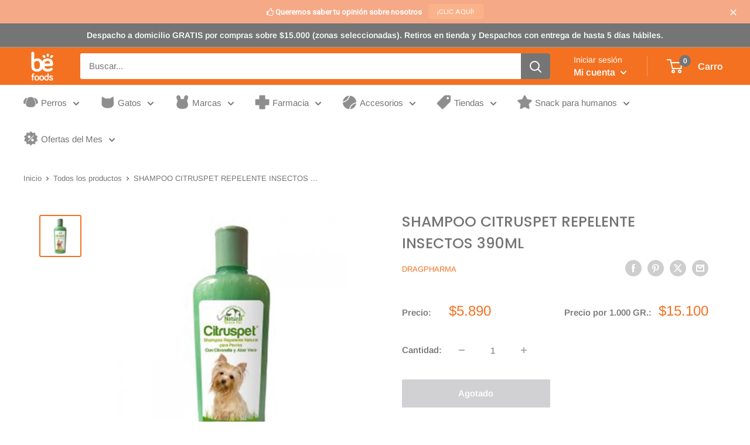

--- FILE ---
content_type: text/html; charset=utf-8
request_url: https://www.befoods.cl/products/shampoo-citruspet-repelente-insectos-390ml
body_size: 92467
content:
<!doctype html>

<html class="no-js" lang="es">
  <head>


    <!-- Google Tag Manager -->
<script>(function(w,d,s,l,i){w[l]=w[l]||[];w[l].push({'gtm.start':
new Date().getTime(),event:'gtm.js'});var f=d.getElementsByTagName(s)[0],
j=d.createElement(s),dl=l!='dataLayer'?'&l='+l:'';j.async=true;j.src=
'https://www.googletagmanager.com/gtm.js?id='+i+dl;f.parentNode.insertBefore(j,f);
})(window,document,'script','dataLayer','GTM-MGH98KLP');</script>
<!-- End Google Tag Manager -->
    <script src="https://ajax.googleapis.com/ajax/libs/jquery/3.6.1/jquery.min.js"></script>
<!-- Meta Pixel Code -->
<script>
  !function(f,b,e,v,n,t,s)
  {if(f.fbq)return;n=f.fbq=function(){n.callMethod?
  n.callMethod.apply(n,arguments):n.queue.push(arguments)};
  if(!f._fbq)f._fbq=n;n.push=n;n.loaded=!0;n.version='2.0';
  n.queue=[];t=b.createElement(e);t.async=!0;
  t.src=v;s=b.getElementsByTagName(e)[0];
  s.parentNode.insertBefore(t,s)}(window, document,'script',
  'https://connect.facebook.net/en_US/fbevents.js');
  fbq('init', '1204191453761239');
  fbq('track', 'PageView');
</script>
<noscript><img height="1" width="1" style="display:none"
  src="https://www.facebook.com/tr?id=1204191453761239&ev=PageView&noscript=1"
/></noscript>
<!-- End Meta Pixel Code -->
<!-- Stock Alerts is generated by Ordersify -->
<style type="text/css"></style><script type="text/javascript">
  window.ORDERSIFY_BIS = window.ORDERSIFY_BIS || {};
  window.ORDERSIFY_BIS.template = "product";
  window.ORDERSIFY_BIS.language = "es";
  window.ORDERSIFY_BIS.primary_language = "en";
  
  
  window.ORDERSIFY_BIS.product_collections = [];
  window.ORDERSIFY_BIS.variant_inventory = [];
  window.ORDERSIFY_BIS.collection_product_inventories = [];
  window.ORDERSIFY_BIS.collection_product_collections = [];
  
    window.ORDERSIFY_BIS.variant_inventory[45341154738407] = { inventory_management: "shopify", inventory_policy: "deny", inventory_quantity: 0};
  
  window.ORDERSIFY_BIS.collection_products = null;
  
  
    window.ORDERSIFY_BIS.product_collections.push({id: "429212434663"});
  
    window.ORDERSIFY_BIS.product_collections.push({id: "401154015463"});
  
    window.ORDERSIFY_BIS.product_collections.push({id: "401150542055"});
  
    window.ORDERSIFY_BIS.product_collections.push({id: "401150673127"});
  
    window.ORDERSIFY_BIS.product_collections.push({id: "401146839271"});
  
    window.ORDERSIFY_BIS.product_collections.push({id: "401144643815"});
  
    window.ORDERSIFY_BIS.product_collections.push({id: "459135123687"});
  
  window.ORDERSIFY_BIS.shop = "be-foods-cl.myshopify.com";
  window.ORDERSIFY_BIS.variant_inventory = [];
  
    window.ORDERSIFY_BIS.variant_inventory[45341154738407] = {inventory_management: "shopify",inventory_policy: "deny",inventory_quantity: 0};
  
  
  window.ORDERSIFY_BIS.popupSetting = {"is_optin_enable":true,"is_preorder":false,"is_brand_mark":true,"font_family":"inherit","is_multiple_language":false,"font_size":10,"popup_border_radius":4,"popup_heading_color":"#212b36","popup_text_color":"#212b36","is_message_enable":true,"is_sms_enable":false,"is_accepts_marketing_enable":false,"field_border_radius":4,"popup_button_color":"#ffffff","popup_button_bg_color":"#f37121","is_float_button":false,"is_inline_form":false,"inline_form_selector":null,"inline_form_position":null,"float_button_position":"right","float_button_top":15,"float_button_color":"#ffffff","float_button_bg_color":"#f37121","is_inline_button":true,"inline_button_color":"#ffffff","inline_button_bg_color":"#f37121","is_push_notification_enable":false,"is_overlay_close":false,"ignore_collection_ids":"","ignore_product_tags":"","ignore_product_ids":"","is_auto_translation":false,"selector":".osf_bis","selector_position":"right","is_ga":false,"is_fp":false,"is_fb_checkbox":false,"fb_page_id":null,"is_pushowl":false};
  window.ORDERSIFY_BIS.product = {"id":8249178685671,"title":"SHAMPOO CITRUSPET REPELENTE INSECTOS 390ML","handle":"shampoo-citruspet-repelente-insectos-390ml","description":"\u003ch4\u003eDescripción\u003c\/h4\u003e\nCITRUSPET® es un shampoo repelente de insectos diseñado para uso en perros.\u003ch4\u003eBeneficios\u003c\/h4\u003e \n\nCITRUSPET® es un shampoo que contiene ingredientes activos de origen natural, tales como aceite de Citronella y Aloe Vera. El aceite de Citronella tiene una buena tolerancia en la piel y un agradable aroma a limón. El aloe vera permite dar suavidad a la piel de su mascota.\u003ch4\u003eIngredientes\u003c\/h4\u003e Agua Purificada, Lauril Éter Sulfato de Sodio, Jugo de Aloe Barbadensis, Cocamidopropill Betaína, Aceite de Citronella, Cocamida DEA, Cloruro de Sodio, Glicol Diestearato\/ Laureth-4\/ Cocamidopropil Betaína, Sodio Citrato Dihidrato, EDTA Disódico, Preservantes autorizados, Colorantes autorizados.","published_at":"2023-05-28T22:58:12-04:00","created_at":"2022-11-14T14:37:20-03:00","vendor":"DRAGPHARMA","type":"Farmacia","tags":["accesorios y farmacia cyber","accesorios y farmacias cyber","antiparasitarios externos","bedays","cyber day","Dragpharma","farmacia","menor a 1 kg","ofertas perrunas cyber","peluquería","perros","todas las edades","todos los tamaños"],"price":589000,"price_min":589000,"price_max":589000,"available":false,"price_varies":false,"compare_at_price":0,"compare_at_price_min":0,"compare_at_price_max":0,"compare_at_price_varies":false,"variants":[{"id":45341154738407,"title":"Default Title","option1":"Default Title","option2":null,"option3":null,"sku":"7800006007538","requires_shipping":true,"taxable":true,"featured_image":{"id":39802812661991,"product_id":8249178685671,"position":1,"created_at":"2022-12-13T12:17:12-03:00","updated_at":"2025-07-28T08:52:24-04:00","alt":null,"width":1000,"height":1000,"src":"\/\/www.befoods.cl\/cdn\/shop\/products\/7800006007538.jpg?v=1753707144","variant_ids":[45341154738407]},"available":false,"name":"SHAMPOO CITRUSPET REPELENTE INSECTOS 390ML","public_title":null,"options":["Default Title"],"price":589000,"weight":390,"compare_at_price":0,"inventory_management":"shopify","barcode":"7800006007538","featured_media":{"alt":null,"id":32391857897703,"position":1,"preview_image":{"aspect_ratio":1.0,"height":1000,"width":1000,"src":"\/\/www.befoods.cl\/cdn\/shop\/products\/7800006007538.jpg?v=1753707144"}},"requires_selling_plan":false,"selling_plan_allocations":[]}],"images":["\/\/www.befoods.cl\/cdn\/shop\/products\/7800006007538.jpg?v=1753707144"],"featured_image":"\/\/www.befoods.cl\/cdn\/shop\/products\/7800006007538.jpg?v=1753707144","options":["Title"],"media":[{"alt":null,"id":32391857897703,"position":1,"preview_image":{"aspect_ratio":1.0,"height":1000,"width":1000,"src":"\/\/www.befoods.cl\/cdn\/shop\/products\/7800006007538.jpg?v=1753707144"},"aspect_ratio":1.0,"height":1000,"media_type":"image","src":"\/\/www.befoods.cl\/cdn\/shop\/products\/7800006007538.jpg?v=1753707144","width":1000}],"requires_selling_plan":false,"selling_plan_groups":[],"content":"\u003ch4\u003eDescripción\u003c\/h4\u003e\nCITRUSPET® es un shampoo repelente de insectos diseñado para uso en perros.\u003ch4\u003eBeneficios\u003c\/h4\u003e \n\nCITRUSPET® es un shampoo que contiene ingredientes activos de origen natural, tales como aceite de Citronella y Aloe Vera. El aceite de Citronella tiene una buena tolerancia en la piel y un agradable aroma a limón. El aloe vera permite dar suavidad a la piel de su mascota.\u003ch4\u003eIngredientes\u003c\/h4\u003e Agua Purificada, Lauril Éter Sulfato de Sodio, Jugo de Aloe Barbadensis, Cocamidopropill Betaína, Aceite de Citronella, Cocamida DEA, Cloruro de Sodio, Glicol Diestearato\/ Laureth-4\/ Cocamidopropil Betaína, Sodio Citrato Dihidrato, EDTA Disódico, Preservantes autorizados, Colorantes autorizados."};
  window.ORDERSIFY_BIS.currentVariant = {"id":45341154738407,"title":"Default Title","option1":"Default Title","option2":null,"option3":null,"sku":"7800006007538","requires_shipping":true,"taxable":true,"featured_image":{"id":39802812661991,"product_id":8249178685671,"position":1,"created_at":"2022-12-13T12:17:12-03:00","updated_at":"2025-07-28T08:52:24-04:00","alt":null,"width":1000,"height":1000,"src":"\/\/www.befoods.cl\/cdn\/shop\/products\/7800006007538.jpg?v=1753707144","variant_ids":[45341154738407]},"available":false,"name":"SHAMPOO CITRUSPET REPELENTE INSECTOS 390ML","public_title":null,"options":["Default Title"],"price":589000,"weight":390,"compare_at_price":0,"inventory_management":"shopify","barcode":"7800006007538","featured_media":{"alt":null,"id":32391857897703,"position":1,"preview_image":{"aspect_ratio":1.0,"height":1000,"width":1000,"src":"\/\/www.befoods.cl\/cdn\/shop\/products\/7800006007538.jpg?v=1753707144"}},"requires_selling_plan":false,"selling_plan_allocations":[]};
  window.ORDERSIFY_BIS.stockRemainingSetting = {"status":false,"selector":"#osf_stock_remaining","selector_position":"inside","font_family":"Lato","font_size":13,"content":"Low stock! Only {{ quantity }} {{ plural: item | items }} left!","display_quantity":100,"is_multiple_language":false,"ignore_collection_ids":"","ignore_product_tags":"","ignore_product_ids":""};
  
    window.ORDERSIFY_BIS.translations = {"en":{"inline_button_text":"Avisarme cuando este disponible","float_button_text":"Avisarme cuando este disponible","popup_heading":"Avisarme cuando este disponible","popup_description":"Te enviaremos una notificaci\u00f3n a tu correo tan pronto est\u00e9 disponible nuevamente.","popup_button_text":"Notificarme","popup_note":"Respetamos su privacidad y no compartimos su correo electr\u00f3nico con nadie.","field_email_placeholder":"ej. username@example.com","field_phone_placeholder":"eg. (201) 555-5555","field_message_placeholder":"Cu\u00e9ntanos algo sobre tus requisitos para comprar","success_text":"Te suscribiste a la notificaci\u00f3n con \u00e9xito","required_email":"Tu correo electr\u00f3nico es requerido","invalid_email":"Tu correo electr\u00f3nico es invalido","invalid_message":"Su mensaje debe tener menos de 255 caracteres","push_notification_message":"Receive via web notification","low_stock_content":"Low stock! Only {{ quantity }} {{ plural: item | items }} left!","optin_message":null,"please_agree":null,"pre_order_button_content":"","pre_order_preparation_banner":"","coming_soon_button_content":"","pre_order_delivery_banner":"","coming_soon_message":"","pre_order_limit_purchases":"","mixed_cart_content":"","badge_low_stock_content":"","badge_out_of_stock_content":"","badge_pre_order_content":"","badge_coming_soon_content":""}};
  
  window.ORDERSIFY_BIS.poSettings = null;
  window.ORDERSIFY_BIS.badgeSettings = null;
  window.ORDERSIFY_BIS.poCampaigns = [];
</script>

<!-- End of Stock Alerts is generated by Ordersify -->
    <meta charset="utf-8">
    <meta name="viewport" content="width=device-width, initial-scale=1.0, height=device-height, minimum-scale=1.0, maximum-scale=1.0">
    <meta name="theme-color" content="#f37121"><title>SHAMPOO CITRUSPET REPELENTE INSECTOS 390ML
</title><meta name="description" content="Descripción CITRUSPET® es un shampoo repelente de insectos diseñado para uso en perros.Beneficios CITRUSPET® es un shampoo que contiene ingredientes activos de origen natural, tales como aceite de Citronella y Aloe Vera. El aceite de Citronella tiene una buena tolerancia en la piel y un agradable aroma a limón. El aloe vera permite dar suavidad a la piel de su mascota.Ingredientes Agua Purificada, Lauril Éter Sulfato de Sodio, Jugo de Aloe Barbadensis, Cocamidopropill Betaína, Aceite de Citronella, Cocamida DEA, Cloruro de Sodio, Glicol Diestearato/ Laureth-4/ Cocamidopropil Betaína, Sodio Citrato Dihidrato, EDTA Disódico, Preservantes autorizados, Colorantes autorizados."><link rel="canonical" href="https://www.befoods.cl/products/shampoo-citruspet-repelente-insectos-390ml"><link rel="shortcut icon" href="//www.befoods.cl/cdn/shop/files/Befoods_favicon_96x96.png?v=1654802042" type="image/png"><link rel="preload" as="style" href="//www.befoods.cl/cdn/shop/t/25/assets/theme.css?v=99616935402356266541759438006">
    <link rel="preload" as="script" href="//www.befoods.cl/cdn/shop/t/25/assets/theme.js?v=129985033484644080541759438006">
    <link rel="preconnect" href="https://cdn.shopify.com">
    <link rel="preconnect" href="https://fonts.shopifycdn.com">
    <link rel="dns-prefetch" href="https://productreviews.shopifycdn.com">
    <link rel="dns-prefetch" href="https://ajax.googleapis.com">
    <link rel="dns-prefetch" href="https://maps.googleapis.com">
    <link rel="dns-prefetch" href="https://maps.gstatic.com">

    <meta property="og:type" content="product">
  <meta property="og:title" content="SHAMPOO CITRUSPET REPELENTE INSECTOS 390ML"><meta property="og:image" content="http://www.befoods.cl/cdn/shop/products/7800006007538.jpg?v=1753707144">
    <meta property="og:image:secure_url" content="https://www.befoods.cl/cdn/shop/products/7800006007538.jpg?v=1753707144">
    <meta property="og:image:width" content="1000">
    <meta property="og:image:height" content="1000">
    <meta property="product:availability" content="out of stock"><meta property="product:price:amount" content="5.890">
  <meta property="product:price:currency" content="CLP"><meta property="og:description" content="Descripción CITRUSPET® es un shampoo repelente de insectos diseñado para uso en perros.Beneficios CITRUSPET® es un shampoo que contiene ingredientes activos de origen natural, tales como aceite de Citronella y Aloe Vera. El aceite de Citronella tiene una buena tolerancia en la piel y un agradable aroma a limón. El aloe vera permite dar suavidad a la piel de su mascota.Ingredientes Agua Purificada, Lauril Éter Sulfato de Sodio, Jugo de Aloe Barbadensis, Cocamidopropill Betaína, Aceite de Citronella, Cocamida DEA, Cloruro de Sodio, Glicol Diestearato/ Laureth-4/ Cocamidopropil Betaína, Sodio Citrato Dihidrato, EDTA Disódico, Preservantes autorizados, Colorantes autorizados."><meta property="og:url" content="https://www.befoods.cl/products/shampoo-citruspet-repelente-insectos-390ml">
<meta property="og:site_name" content="Befoods"><meta name="twitter:card" content="summary"><meta name="twitter:title" content="SHAMPOO CITRUSPET REPELENTE INSECTOS 390ML">
  <meta name="twitter:description" content="Descripción
CITRUSPET® es un shampoo repelente de insectos diseñado para uso en perros.Beneficios 

CITRUSPET® es un shampoo que contiene ingredientes activos de origen natural, tales como aceite de Citronella y Aloe Vera. El aceite de Citronella tiene una buena tolerancia en la piel y un agradable aroma a limón. El aloe vera permite dar suavidad a la piel de su mascota.Ingredientes Agua Purificada, Lauril Éter Sulfato de Sodio, Jugo de Aloe Barbadensis, Cocamidopropill Betaína, Aceite de Citronella, Cocamida DEA, Cloruro de Sodio, Glicol Diestearato/ Laureth-4/ Cocamidopropil Betaína, Sodio Citrato Dihidrato, EDTA Disódico, Preservantes autorizados, Colorantes autorizados.">
  <meta name="twitter:image" content="https://www.befoods.cl/cdn/shop/products/7800006007538_600x600_crop_center.jpg?v=1753707144">
    <link rel="preload" href="//www.befoods.cl/cdn/fonts/poppins/poppins_n5.ad5b4b72b59a00358afc706450c864c3c8323842.woff2" as="font" type="font/woff2" crossorigin><link rel="preload" href="//www.befoods.cl/cdn/fonts/arimo/arimo_n4.a7efb558ca22d2002248bbe6f302a98edee38e35.woff2" as="font" type="font/woff2" crossorigin><style>
  @font-face {
  font-family: Poppins;
  font-weight: 500;
  font-style: normal;
  font-display: swap;
  src: url("//www.befoods.cl/cdn/fonts/poppins/poppins_n5.ad5b4b72b59a00358afc706450c864c3c8323842.woff2") format("woff2"),
       url("//www.befoods.cl/cdn/fonts/poppins/poppins_n5.33757fdf985af2d24b32fcd84c9a09224d4b2c39.woff") format("woff");
}

  @font-face {
  font-family: Arimo;
  font-weight: 400;
  font-style: normal;
  font-display: swap;
  src: url("//www.befoods.cl/cdn/fonts/arimo/arimo_n4.a7efb558ca22d2002248bbe6f302a98edee38e35.woff2") format("woff2"),
       url("//www.befoods.cl/cdn/fonts/arimo/arimo_n4.0da809f7d1d5ede2a73be7094ac00741efdb6387.woff") format("woff");
}

@font-face {
  font-family: Arimo;
  font-weight: 600;
  font-style: normal;
  font-display: swap;
  src: url("//www.befoods.cl/cdn/fonts/arimo/arimo_n6.9c18b0befd86597f319b7d7f925727d04c262b32.woff2") format("woff2"),
       url("//www.befoods.cl/cdn/fonts/arimo/arimo_n6.422bf6679b81a8bfb1b25d19299a53688390c2b9.woff") format("woff");
}

@font-face {
  font-family: Poppins;
  font-weight: 500;
  font-style: italic;
  font-display: swap;
  src: url("//www.befoods.cl/cdn/fonts/poppins/poppins_i5.6acfce842c096080e34792078ef3cb7c3aad24d4.woff2") format("woff2"),
       url("//www.befoods.cl/cdn/fonts/poppins/poppins_i5.a49113e4fe0ad7fd7716bd237f1602cbec299b3c.woff") format("woff");
}


  @font-face {
  font-family: Arimo;
  font-weight: 700;
  font-style: normal;
  font-display: swap;
  src: url("//www.befoods.cl/cdn/fonts/arimo/arimo_n7.1d2d0638e6a1228d86beb0e10006e3280ccb2d04.woff2") format("woff2"),
       url("//www.befoods.cl/cdn/fonts/arimo/arimo_n7.f4b9139e8eac4a17b38b8707044c20f54c3be479.woff") format("woff");
}

  @font-face {
  font-family: Arimo;
  font-weight: 400;
  font-style: italic;
  font-display: swap;
  src: url("//www.befoods.cl/cdn/fonts/arimo/arimo_i4.438ddb21a1b98c7230698d70dc1a21df235701b2.woff2") format("woff2"),
       url("//www.befoods.cl/cdn/fonts/arimo/arimo_i4.0e1908a0dc1ec32fabb5a03a0c9ee2083f82e3d7.woff") format("woff");
}

  @font-face {
  font-family: Arimo;
  font-weight: 700;
  font-style: italic;
  font-display: swap;
  src: url("//www.befoods.cl/cdn/fonts/arimo/arimo_i7.b9f09537c29041ec8d51f8cdb7c9b8e4f1f82cb1.woff2") format("woff2"),
       url("//www.befoods.cl/cdn/fonts/arimo/arimo_i7.ec659fc855f754fd0b1bd052e606bba1058f73da.woff") format("woff");
}


  :root {
    --default-text-font-size : 15px;
    --base-text-font-size    : 15px;
    --heading-font-family    : Poppins, sans-serif;
    --heading-font-weight    : 500;
    --heading-font-style     : normal;
    --text-font-family       : Arimo, sans-serif;
    --text-font-weight       : 400;
    --text-font-style        : normal;
    --text-font-bolder-weight: 600;
    --text-link-decoration   : underline;

    --text-color               : #767576;
    --text-color-rgb           : 118, 117, 118;
    --heading-color            : #767576;
    --border-color             : #ffffff;
    --border-color-rgb         : 255, 255, 255;
    --form-border-color        : #f2f2f2;
    --accent-color             : #f37121;
    --accent-color-rgb         : 243, 113, 33;
    --link-color               : #767576;
    --link-color-hover         : #504f50;
    --background               : #ffffff;
    --secondary-background     : #ffffff;
    --secondary-background-rgb : 255, 255, 255;
    --accent-background        : rgba(243, 113, 33, 0.08);

    --input-background: #ffffff;

    --error-color       : #f93409;
    --error-background  : rgba(249, 52, 9, 0.07);
    --success-color     : #1ac104;
    --success-background: rgba(26, 193, 4, 0.11);

    --primary-button-background      : #f37121;
    --primary-button-background-rgb  : 243, 113, 33;
    --primary-button-text-color      : #ffffff;
    --secondary-button-background    : #767576;
    --secondary-button-background-rgb: 118, 117, 118;
    --secondary-button-text-color    : #ffffff;

    --header-background      : #f37121;
    --header-text-color      : #ffffff;
    --header-light-text-color: #ffffff;
    --header-border-color    : rgba(255, 255, 255, 0.3);
    --header-accent-color    : #767576;

    --footer-background-color:    #f37121;
    --footer-heading-text-color:  #ffffff;
    --footer-body-text-color:     #ffffff;
    --footer-body-text-color-rgb: 255, 255, 255;
    --footer-accent-color:        #ffffff;
    --footer-accent-color-rgb:    255, 255, 255;
    --footer-border:              none;
    
    --flickity-arrow-color: #cccccc;--product-on-sale-accent           : #ffb647;
    --product-on-sale-accent-rgb       : 255, 182, 71;
    --product-on-sale-color            : #ffffff;
    --product-in-stock-color           : #02c602;
    --product-low-stock-color          : #767576;
    --product-sold-out-color           : #d1d1d4;
    --product-custom-label-1-background: #f37121;
    --product-custom-label-1-color     : #ffffff;
    --product-custom-label-2-background: #a95ebe;
    --product-custom-label-2-color     : #ffffff;
    --product-review-star-color        : #ffb647;

    --mobile-container-gutter : 20px;
    --desktop-container-gutter: 40px;

    /* Shopify related variables */
    --payment-terms-background-color: #ffffff;
  }
</style>

<script>
  // IE11 does not have support for CSS variables, so we have to polyfill them
  if (!(((window || {}).CSS || {}).supports && window.CSS.supports('(--a: 0)'))) {
    const script = document.createElement('script');
    script.type = 'text/javascript';
    script.src = 'https://cdn.jsdelivr.net/npm/css-vars-ponyfill@2';
    script.onload = function() {
      cssVars({});
    };

    document.getElementsByTagName('head')[0].appendChild(script);
  }
</script>


    <style>.spf-filter-loading #gf-products > *:not(.spf-product--skeleton), .spf-filter-loading [data-globo-filter-items] > *:not(.spf-product--skeleton){visibility: hidden; opacity: 0}</style>
<link rel="preconnect" href="https://filter-v2.globosoftware.net" />
<script>
  document.getElementsByTagName('html')[0].classList.add('spf-filter-loading');
  window.addEventListener("globoFilterRenderCompleted",function(e){document.getElementsByTagName('html')[0].classList.remove('spf-filter-loading')})
  window.sortByRelevance = false;
  window.moneyFormat = "${{ amount_no_decimals_with_comma_separator }}";
  window.GloboMoneyFormat = "${{ amount_no_decimals_with_comma_separator }}";
  window.GloboMoneyWithCurrencyFormat = "${{ amount_no_decimals_with_comma_separator }} CLP";
  window.filterPriceRate = 1;
  window.filterPriceAdjustment = 1;

  window.shopCurrency = "CLP";
  window.currentCurrency = "CLP";

  window.isMultiCurrency = false;
  window.globoFilterAssetsUrl = '//www.befoods.cl/cdn/shop/t/25/assets/';
  window.assetsUrl = '//www.befoods.cl/cdn/shop/t/25/assets/';
  window.filesUrl = '//www.befoods.cl/cdn/shop/files/';
  var page_id = 0;
  var globo_filters_json = {"default":10949}
  var GloboFilterConfig = {
    api: {
      filterUrl: "https://filter-v2.globosoftware.net/filter",
      searchUrl: "https://filter-v2.globosoftware.net/search",
      url: "https://filter-v2.globosoftware.net",
    },
    shop: {
      name: "Befoods",
      url: "https://www.befoods.cl",
      domain: "be-foods-cl.myshopify.com",
      is_multicurrency: false,
      currency: "CLP",
      cur_currency: "CLP",
      cur_locale: "es",
      cur_country: "CL",
      locale: "es",
      root_url: "",
      country_code: "CL",
      product_image: {width: 360, height: 504},
      no_image_url: "https://cdn.shopify.com/s/images/themes/product-1.png",
      themeStoreId: 871,
      swatches:  {"color":{"azul marino":{"mode":1,"color_1":"rgba(59, 74, 116, 1)"},"amarillo":{"mode":1,"color_1":"rgba(245, 245, 121, 1)"},"azul":{"mode":1,"color_1":"rgba(54, 118, 251, 1)"},"azul jeans":{"mode":1,"color_1":"rgba(59, 74, 116, 1)"},"azul oscuro - gris (9449-2002) b":{"mode":2,"color_1":"rgba(59, 74, 116, 1)","color_2":"rgba(137, 132, 132, 1)"},"azul oscuro - gris (9449-2002) e":{"mode":2,"color_1":"rgba(59, 74, 116, 1)","color_2":"rgba(137, 132, 132, 1)"},"calipso":{"mode":1,"color_1":"rgba(0, 219, 255, 1)"},"celeste":{"mode":1,"color_1":"rgba(165, 227, 252, 1)"},"fucsia":{"mode":1,"color_1":"rgba(255, 35, 146, 1)"},"gris":{"mode":1,"color_1":"rgba(137, 132, 132, 1)"},"gris café 9441-2007 c":{"mode":2,"color_1":"rgba(137, 132, 132, 1)","color_2":"rgba(172, 139, 102, 1)"},"morado":{"mode":1,"color_1":"rgba(163, 111, 207, 1)"},"naranja":{"mode":1,"color_1":"rgba(252, 126, 13, 1)"},"naranjo":{"mode":1,"color_1":"rgba(252, 126, 13, 1)"},"negro":{"mode":1,"color_1":"rgba(0, 0, 0, 1)"},"rojo":{"mode":1,"color_1":"rgba(235, 8, 8, 1)"}}},
      newUrlStruct: true,
      translation: {"default":{"search":{"suggestions":"Sugerencias","collections":"Colecciones","pages":"P\u00e1ginas","product":"Producto","products":"Productos","view_all":"Buscar","view_all_products":"Ver todos los productos","not_found":"Lo sentimos, no se encontr\u00f3 nada para","product_not_found":"No se encontraron productos","no_result_keywords_suggestions_title":"B\u00fasquedas populares","no_result_products_suggestions_title":"Sin embargo, te puede gustar","zero_character_keywords_suggestions_title":"Sugerencias","zero_character_popular_searches_title":"B\u00fasquedas populares","zero_character_products_suggestions_title":"Productos de tendencia"},"form":{"heading":"Buscar Productos","select":"-- Seleccionar --","search":"Buscar","submit":"Buscar","clear":"Limpiar"},"filter":{"filter_by":"Filtrado por","clear_all":"Limpiar todo","view":"Vista","clear":"Clear","in_stock":"En Stock","out_of_stock":"Agotado","ready_to_ship":"Listo para enviar","search":"Opciones de b\u00fasqueda","choose_values":"Elige valores"},"sort":{"sort_by":"Ordenar por","manually":"Presentado","availability_in_stock_first":"Disponibilidad","relevance":"Relevancia","best_selling":"M\u00e1s vendido","alphabetically_a_z":"Alfab\u00e9ticamente, A-Z","alphabetically_z_a":"Alfab\u00e9ticamente, Z-A","price_low_to_high":"Precio de menor a mayor","price_high_to_low":"Precio de mayor a menor","date_new_to_old":"Los m\u00e1s nuevos","date_old_to_new":"Antiguos","sale_off":"% de descuento","mf-reviews-rating-ascending":"Calificaciones","mf-reviews-rating-descending":"Calificaciones"},"product":{"add_to_cart":"AGREGAR AL CARRO","unavailable":"Indisponible","sold_out":"Vendido","sale":"OFERTA","load_more":"Carga m\u00e1s","limit":"Espect\u00e1culo","search":"Buscar Productos","no_results":"Lo sentimos, no hay productos en esta colecci\u00f3n."}}},
      redirects: null,
      images: ["gift-card.jpg"],
      settings: {"heading_color":"#767576","text_color":"#767576","accent_color":"#f37121","link_color":"#767576","border_color":"#ffffff","background":"#ffffff","secondary_background":"#ffffff","error_color":"#f93409","success_color":"#1ac104","primary_button_background":"#f37121","primary_button_text_color":"#ffffff","secondary_button_background":"#767576","secondary_button_text_color":"#ffffff","header_background":"#f37121","header_text_color":"#ffffff","header_light_text_color":"#ffffff","header_accent_color":"#767576","footer_background_color":"#f37121","footer_heading_text_color":"#ffffff","footer_body_text_color":"#ffffff","footer_accent_color":"#ffffff","product_on_sale_accent":"#ffb647","product_in_stock_color":"#02c602","product_low_stock_color":"#767576","product_sold_out_color":"#d1d1d4","product_label_1_background":"#f37121","product_label_2_background":"#a95ebe","product_star_color":"#ffb647","base_text_font_size":15,"heading_font":{"error":"json not allowed for this object"},"text_font":{"error":"json not allowed for this object"},"underline_links":true,"currency_code_enabled":false,"color_swatch_config":"","animation_image_zoom":true,"show_vendor":true,"show_secondary_image":true,"show_reviews_badge":false,"show_discount":false,"discount_mode":"percentage","product_price_position":"after_title","product_image_size":"square","show_color_swatch":false,"show_inventory_quantity":false,"low_inventory_threshold":1,"cart_type":"page","cart_empty_button_link":null,"cart_show_checkout_button":false,"cart_show_free_shipping_threshold":false,"cart_free_shipping_threshold":"50","social_facebook":"https:\/\/www.facebook.com\/befoods.cl","social_twitter":"https:\/\/twitter.com\/befoodschile?lang=es","social_threads":"","social_pinterest":"","social_instagram":"https:\/\/www.instagram.com\/befoodschile\/","social_vimeo":"","social_tumblr":"","social_youtube":"","social_tiktok":"","social_linkedin":"","social_snapchat":"","social_fancy":"","favicon":"\/\/www.befoods.cl\/cdn\/shop\/files\/Befoods_favicon.png?v=1654802042","checkout_header_image":"\/\/www.befoods.cl\/cdn\/shop\/files\/Captura_de_pantalla_2022-05-12_a_la_s_09.58.01.png?v=1652363915","checkout_logo_image":"\/\/www.befoods.cl\/cdn\/shop\/files\/befoods.png?v=1658245989","checkout_logo_position":"center","checkout_logo_size":"small","checkout_body_background_image":null,"checkout_body_background_color":"#fff","checkout_input_background_color_mode":"white","checkout_sidebar_background_image":null,"checkout_sidebar_background_color":"#f5f5f5","checkout_heading_font":"-apple-system, BlinkMacSystemFont, 'Segoe UI', Roboto, Helvetica, Arial, sans-serif, 'Apple Color Emoji', 'Segoe UI Emoji', 'Segoe UI Symbol'","checkout_body_font":"-apple-system, BlinkMacSystemFont, 'Segoe UI', Roboto, Helvetica, Arial, sans-serif, 'Apple Color Emoji', 'Segoe UI Emoji', 'Segoe UI Symbol'","checkout_accent_color":"#f37121","checkout_button_color":"#f37121","checkout_error_color":"#de0303","search_mode":"product,article,page","customer_layout":"customer_area"},
      separate_options: null,
      home_filter: false,
      page: "product",
      cache: true,
      layout: "theme",
      useCustomTemplate: false
    },
    taxes: null,
    special_countries: null,
    adjustments: null,

    year_make_model: {
      id: null
    },
    filter: {
      id: globo_filters_json[page_id] || globo_filters_json['default'] || 0,
      layout: 1,
      showCount: true,
      showRefine: true,
      isLoadMore: 1,
      filter_on_search_page: false
    },
    search:{
      enable: true,
      zero_character_suggestion: false,
      layout: 1,
    },
    collection: {
      id:0,
      handle:'',
      sort: 'best-selling',
      tags: null,
      vendor: null,
      type: null,
      term: null,
      limit: 25,
      products_count: 0,
      enableCollectionSearch: true,
      showSelectedVariantInfo: true,
      excludeTags: null
    },
    customer: false,
    selector: {
      sortBy: '.collection-sorting',
      pagination: '.pagination:first, .paginate:first, .pagination-custom:first, #pagination:first, #gf_pagination_wrap',
      products: '.grid.grid-collage'
    }
  };

</script>
<script defer src="//www.befoods.cl/cdn/shop/t/25/assets/v5.globo.filter.lib.js?v=125990636010863947131759438006"></script>

<link rel="preload stylesheet" href="//www.befoods.cl/cdn/shop/t/25/assets/v5.globo.search.css?v=36178431668889589591759438006" as="style">





 <script>window.performance && window.performance.mark && window.performance.mark('shopify.content_for_header.start');</script><meta name="facebook-domain-verification" content="7psx7gtymzkhndz502ym6assotqze5">
<meta name="google-site-verification" content="-pSDQ6VzhaoMigunIUIt9TcQNIqTlBHnmmaQZ6RI_Gw">
<meta id="shopify-digital-wallet" name="shopify-digital-wallet" content="/63715377383/digital_wallets/dialog">
<link rel="alternate" type="application/json+oembed" href="https://www.befoods.cl/products/shampoo-citruspet-repelente-insectos-390ml.oembed">
<script async="async" src="/checkouts/internal/preloads.js?locale=es-CL"></script>
<script id="shopify-features" type="application/json">{"accessToken":"040182efb41b4d34d5e0d2d2b9c642f5","betas":["rich-media-storefront-analytics"],"domain":"www.befoods.cl","predictiveSearch":true,"shopId":63715377383,"locale":"es"}</script>
<script>var Shopify = Shopify || {};
Shopify.shop = "be-foods-cl.myshopify.com";
Shopify.locale = "es";
Shopify.currency = {"active":"CLP","rate":"1.0"};
Shopify.country = "CL";
Shopify.theme = {"name":"Actual v6.6.9","id":152171020519,"schema_name":"Warehouse","schema_version":"6.6.0","theme_store_id":871,"role":"main"};
Shopify.theme.handle = "null";
Shopify.theme.style = {"id":null,"handle":null};
Shopify.cdnHost = "www.befoods.cl/cdn";
Shopify.routes = Shopify.routes || {};
Shopify.routes.root = "/";</script>
<script type="module">!function(o){(o.Shopify=o.Shopify||{}).modules=!0}(window);</script>
<script>!function(o){function n(){var o=[];function n(){o.push(Array.prototype.slice.apply(arguments))}return n.q=o,n}var t=o.Shopify=o.Shopify||{};t.loadFeatures=n(),t.autoloadFeatures=n()}(window);</script>
<script id="shop-js-analytics" type="application/json">{"pageType":"product"}</script>
<script defer="defer" async type="module" src="//www.befoods.cl/cdn/shopifycloud/shop-js/modules/v2/client.init-shop-cart-sync_BFpxDrjM.es.esm.js"></script>
<script defer="defer" async type="module" src="//www.befoods.cl/cdn/shopifycloud/shop-js/modules/v2/chunk.common_CnP21gUX.esm.js"></script>
<script defer="defer" async type="module" src="//www.befoods.cl/cdn/shopifycloud/shop-js/modules/v2/chunk.modal_D61HrJrg.esm.js"></script>
<script type="module">
  await import("//www.befoods.cl/cdn/shopifycloud/shop-js/modules/v2/client.init-shop-cart-sync_BFpxDrjM.es.esm.js");
await import("//www.befoods.cl/cdn/shopifycloud/shop-js/modules/v2/chunk.common_CnP21gUX.esm.js");
await import("//www.befoods.cl/cdn/shopifycloud/shop-js/modules/v2/chunk.modal_D61HrJrg.esm.js");

  window.Shopify.SignInWithShop?.initShopCartSync?.({"fedCMEnabled":true,"windoidEnabled":true});

</script>
<script>(function() {
  var isLoaded = false;
  function asyncLoad() {
    if (isLoaded) return;
    isLoaded = true;
    var urls = ["https:\/\/cdn.shopify.com\/s\/files\/1\/0683\/1371\/0892\/files\/splmn-shopify-prod-August-31.min.js?v=1693985059\u0026shop=be-foods-cl.myshopify.com","https:\/\/cdn.weglot.com\/weglot_script_tag.js?shop=be-foods-cl.myshopify.com","https:\/\/loox.io\/widget\/41-D99Ni_n\/loox.1654803318560.js?shop=be-foods-cl.myshopify.com","https:\/\/cdn.ordersify.com\/sdk\/v2\/ordersify-shopify.min.js?shop=be-foods-cl.myshopify.com","https:\/\/cdn.shopify.com\/s\/files\/1\/0637\/1537\/7383\/t\/3\/assets\/globo.filter.init.js?shop=be-foods-cl.myshopify.com","https:\/\/chimpstatic.com\/mcjs-connected\/js\/users\/84e0b863fe780cafe56650cf1\/9a03eae23d150435056f9b7fc.js?shop=be-foods-cl.myshopify.com","https:\/\/shy.elfsight.com\/p\/platform.js?shop=be-foods-cl.myshopify.com","https:\/\/cdn.crazyrocket.io\/widget\/scripts\/crazyrocket.start-cdn.js?id=64d1126f117cee07440aa2d7\u0026shop=be-foods-cl.myshopify.com","https:\/\/www.pxucdn.com\/apps\/uso.js?shop=be-foods-cl.myshopify.com","https:\/\/cdn.nfcube.com\/instafeed-cd08afb82a988e539ef1f6d2f94a6864.js?shop=be-foods-cl.myshopify.com","https:\/\/admin.revenuehunt.com\/embed.js?shop=be-foods-cl.myshopify.com","https:\/\/cdn.hextom.com\/js\/eventpromotionbar.js?shop=be-foods-cl.myshopify.com","https:\/\/cdn.hextom.com\/js\/ultimatesalesboost.js?shop=be-foods-cl.myshopify.com","https:\/\/cdn.nfcube.com\/tiktok-432ad4f45dd22b0e6b0e2a8e99110a22.js?shop=be-foods-cl.myshopify.com"];
    for (var i = 0; i < urls.length; i++) {
      var s = document.createElement('script');
      s.type = 'text/javascript';
      s.async = true;
      s.src = urls[i];
      var x = document.getElementsByTagName('script')[0];
      x.parentNode.insertBefore(s, x);
    }
  };
  if(window.attachEvent) {
    window.attachEvent('onload', asyncLoad);
  } else {
    window.addEventListener('load', asyncLoad, false);
  }
})();</script>
<script id="__st">var __st={"a":63715377383,"offset":-10800,"reqid":"adfa4524-64df-4d2a-aa5d-b4c2dc7d6696-1769922790","pageurl":"www.befoods.cl\/products\/shampoo-citruspet-repelente-insectos-390ml","u":"42c7c3f49e56","p":"product","rtyp":"product","rid":8249178685671};</script>
<script>window.ShopifyPaypalV4VisibilityTracking = true;</script>
<script id="captcha-bootstrap">!function(){'use strict';const t='contact',e='account',n='new_comment',o=[[t,t],['blogs',n],['comments',n],[t,'customer']],c=[[e,'customer_login'],[e,'guest_login'],[e,'recover_customer_password'],[e,'create_customer']],r=t=>t.map((([t,e])=>`form[action*='/${t}']:not([data-nocaptcha='true']) input[name='form_type'][value='${e}']`)).join(','),a=t=>()=>t?[...document.querySelectorAll(t)].map((t=>t.form)):[];function s(){const t=[...o],e=r(t);return a(e)}const i='password',u='form_key',d=['recaptcha-v3-token','g-recaptcha-response','h-captcha-response',i],f=()=>{try{return window.sessionStorage}catch{return}},m='__shopify_v',_=t=>t.elements[u];function p(t,e,n=!1){try{const o=window.sessionStorage,c=JSON.parse(o.getItem(e)),{data:r}=function(t){const{data:e,action:n}=t;return t[m]||n?{data:e,action:n}:{data:t,action:n}}(c);for(const[e,n]of Object.entries(r))t.elements[e]&&(t.elements[e].value=n);n&&o.removeItem(e)}catch(o){console.error('form repopulation failed',{error:o})}}const l='form_type',E='cptcha';function T(t){t.dataset[E]=!0}const w=window,h=w.document,L='Shopify',v='ce_forms',y='captcha';let A=!1;((t,e)=>{const n=(g='f06e6c50-85a8-45c8-87d0-21a2b65856fe',I='https://cdn.shopify.com/shopifycloud/storefront-forms-hcaptcha/ce_storefront_forms_captcha_hcaptcha.v1.5.2.iife.js',D={infoText:'Protegido por hCaptcha',privacyText:'Privacidad',termsText:'Términos'},(t,e,n)=>{const o=w[L][v],c=o.bindForm;if(c)return c(t,g,e,D).then(n);var r;o.q.push([[t,g,e,D],n]),r=I,A||(h.body.append(Object.assign(h.createElement('script'),{id:'captcha-provider',async:!0,src:r})),A=!0)});var g,I,D;w[L]=w[L]||{},w[L][v]=w[L][v]||{},w[L][v].q=[],w[L][y]=w[L][y]||{},w[L][y].protect=function(t,e){n(t,void 0,e),T(t)},Object.freeze(w[L][y]),function(t,e,n,w,h,L){const[v,y,A,g]=function(t,e,n){const i=e?o:[],u=t?c:[],d=[...i,...u],f=r(d),m=r(i),_=r(d.filter((([t,e])=>n.includes(e))));return[a(f),a(m),a(_),s()]}(w,h,L),I=t=>{const e=t.target;return e instanceof HTMLFormElement?e:e&&e.form},D=t=>v().includes(t);t.addEventListener('submit',(t=>{const e=I(t);if(!e)return;const n=D(e)&&!e.dataset.hcaptchaBound&&!e.dataset.recaptchaBound,o=_(e),c=g().includes(e)&&(!o||!o.value);(n||c)&&t.preventDefault(),c&&!n&&(function(t){try{if(!f())return;!function(t){const e=f();if(!e)return;const n=_(t);if(!n)return;const o=n.value;o&&e.removeItem(o)}(t);const e=Array.from(Array(32),(()=>Math.random().toString(36)[2])).join('');!function(t,e){_(t)||t.append(Object.assign(document.createElement('input'),{type:'hidden',name:u})),t.elements[u].value=e}(t,e),function(t,e){const n=f();if(!n)return;const o=[...t.querySelectorAll(`input[type='${i}']`)].map((({name:t})=>t)),c=[...d,...o],r={};for(const[a,s]of new FormData(t).entries())c.includes(a)||(r[a]=s);n.setItem(e,JSON.stringify({[m]:1,action:t.action,data:r}))}(t,e)}catch(e){console.error('failed to persist form',e)}}(e),e.submit())}));const S=(t,e)=>{t&&!t.dataset[E]&&(n(t,e.some((e=>e===t))),T(t))};for(const o of['focusin','change'])t.addEventListener(o,(t=>{const e=I(t);D(e)&&S(e,y())}));const B=e.get('form_key'),M=e.get(l),P=B&&M;t.addEventListener('DOMContentLoaded',(()=>{const t=y();if(P)for(const e of t)e.elements[l].value===M&&p(e,B);[...new Set([...A(),...v().filter((t=>'true'===t.dataset.shopifyCaptcha))])].forEach((e=>S(e,t)))}))}(h,new URLSearchParams(w.location.search),n,t,e,['guest_login'])})(!0,!0)}();</script>
<script integrity="sha256-4kQ18oKyAcykRKYeNunJcIwy7WH5gtpwJnB7kiuLZ1E=" data-source-attribution="shopify.loadfeatures" defer="defer" src="//www.befoods.cl/cdn/shopifycloud/storefront/assets/storefront/load_feature-a0a9edcb.js" crossorigin="anonymous"></script>
<script data-source-attribution="shopify.dynamic_checkout.dynamic.init">var Shopify=Shopify||{};Shopify.PaymentButton=Shopify.PaymentButton||{isStorefrontPortableWallets:!0,init:function(){window.Shopify.PaymentButton.init=function(){};var t=document.createElement("script");t.src="https://www.befoods.cl/cdn/shopifycloud/portable-wallets/latest/portable-wallets.es.js",t.type="module",document.head.appendChild(t)}};
</script>
<script data-source-attribution="shopify.dynamic_checkout.buyer_consent">
  function portableWalletsHideBuyerConsent(e){var t=document.getElementById("shopify-buyer-consent"),n=document.getElementById("shopify-subscription-policy-button");t&&n&&(t.classList.add("hidden"),t.setAttribute("aria-hidden","true"),n.removeEventListener("click",e))}function portableWalletsShowBuyerConsent(e){var t=document.getElementById("shopify-buyer-consent"),n=document.getElementById("shopify-subscription-policy-button");t&&n&&(t.classList.remove("hidden"),t.removeAttribute("aria-hidden"),n.addEventListener("click",e))}window.Shopify?.PaymentButton&&(window.Shopify.PaymentButton.hideBuyerConsent=portableWalletsHideBuyerConsent,window.Shopify.PaymentButton.showBuyerConsent=portableWalletsShowBuyerConsent);
</script>
<script data-source-attribution="shopify.dynamic_checkout.cart.bootstrap">document.addEventListener("DOMContentLoaded",(function(){function t(){return document.querySelector("shopify-accelerated-checkout-cart, shopify-accelerated-checkout")}if(t())Shopify.PaymentButton.init();else{new MutationObserver((function(e,n){t()&&(Shopify.PaymentButton.init(),n.disconnect())})).observe(document.body,{childList:!0,subtree:!0})}}));
</script>

<script>window.performance && window.performance.mark && window.performance.mark('shopify.content_for_header.end');</script>

    <link rel="stylesheet" href="//www.befoods.cl/cdn/shop/t/25/assets/theme.css?v=99616935402356266541759438006">

    <script type="application/ld+json">{"@context":"http:\/\/schema.org\/","@id":"\/products\/shampoo-citruspet-repelente-insectos-390ml#product","@type":"Product","brand":{"@type":"Brand","name":"DRAGPHARMA"},"category":"Farmacia","description":"Descripción\nCITRUSPET® es un shampoo repelente de insectos diseñado para uso en perros.Beneficios \n\nCITRUSPET® es un shampoo que contiene ingredientes activos de origen natural, tales como aceite de Citronella y Aloe Vera. El aceite de Citronella tiene una buena tolerancia en la piel y un agradable aroma a limón. El aloe vera permite dar suavidad a la piel de su mascota.Ingredientes Agua Purificada, Lauril Éter Sulfato de Sodio, Jugo de Aloe Barbadensis, Cocamidopropill Betaína, Aceite de Citronella, Cocamida DEA, Cloruro de Sodio, Glicol Diestearato\/ Laureth-4\/ Cocamidopropil Betaína, Sodio Citrato Dihidrato, EDTA Disódico, Preservantes autorizados, Colorantes autorizados.","gtin":"7800006007538","image":"https:\/\/www.befoods.cl\/cdn\/shop\/products\/7800006007538.jpg?v=1753707144\u0026width=1920","name":"SHAMPOO CITRUSPET REPELENTE INSECTOS 390ML","offers":{"@id":"\/products\/shampoo-citruspet-repelente-insectos-390ml?variant=45341154738407#offer","@type":"Offer","availability":"http:\/\/schema.org\/OutOfStock","price":"5890","priceCurrency":"CLP","url":"https:\/\/www.befoods.cl\/products\/shampoo-citruspet-repelente-insectos-390ml?variant=45341154738407"},"sku":"7800006007538","url":"https:\/\/www.befoods.cl\/products\/shampoo-citruspet-repelente-insectos-390ml"}</script><script type="application/ld+json">
  {
    "@context": "https://schema.org",
    "@type": "BreadcrumbList",
    "itemListElement": [{
        "@type": "ListItem",
        "position": 1,
        "name": "Inicio",
        "item": "https://www.befoods.cl"
      },{
            "@type": "ListItem",
            "position": 2,
            "name": "SHAMPOO CITRUSPET REPELENTE INSECTOS 390ML",
            "item": "https://www.befoods.cl/products/shampoo-citruspet-repelente-insectos-390ml"
          }]
  }
</script>

    <script>
      // This allows to expose several variables to the global scope, to be used in scripts
      window.theme = {
        pageType: "product",
        cartCount: 0,
        moneyFormat: "${{ amount_no_decimals_with_comma_separator }}",
        moneyWithCurrencyFormat: "${{ amount_no_decimals_with_comma_separator }} CLP",
        currencyCodeEnabled: false,
        showDiscount: false,
        discountMode: "percentage",
        searchMode: "product,article,page",
        searchUnavailableProducts: null,
        cartType: "page"
      };

      window.routes = {
        rootUrl: "\/",
        rootUrlWithoutSlash: '',
        cartUrl: "\/cart",
        cartAddUrl: "\/cart\/add",
        cartChangeUrl: "\/cart\/change",
        searchUrl: "\/search",
        productRecommendationsUrl: "\/recommendations\/products"
      };

      window.languages = {
        productRegularPrice: "Precio habitual",
        productSalePrice: "Precio de venta",
        collectionOnSaleLabel: "Ahorra {{savings}}",
        productFormUnavailable: "No disponible",
        productFormAddToCart: "AGREGAR AL CARRO",
        productFormSoldOut: "Agotado",
        productAdded: "El producto ha sido agregado al carro",
        productAddedShort: "Añadido !",
        shippingEstimatorNoResults: "No se pudo encontrar envío para su dirección.",
        shippingEstimatorOneResult: "Hay una tarifa de envío para su dirección :",
        shippingEstimatorMultipleResults: "Hay {{count}} tarifas de envío para su dirección :",
        shippingEstimatorErrors: "Hay algunos errores :"
      };

      window.lazySizesConfig = {
        loadHidden: false,
        hFac: 0.8,
        expFactor: 3,
        customMedia: {
          '--phone': '(max-width: 640px)',
          '--tablet': '(min-width: 641px) and (max-width: 1023px)',
          '--lap': '(min-width: 1024px)'
        }
      };

      document.documentElement.className = document.documentElement.className.replace('no-js', 'js');
    </script><script src="//www.befoods.cl/cdn/shop/t/25/assets/theme.js?v=129985033484644080541759438006" defer></script>
    <script src="//www.befoods.cl/cdn/shop/t/25/assets/custom.js?v=102476495355921946141759438006" defer></script><script>
        (function () {
          window.onpageshow = function() {
            // We force re-freshing the cart content onpageshow, as most browsers will serve a cache copy when hitting the
            // back button, which cause staled data
            document.documentElement.dispatchEvent(new CustomEvent('cart:refresh', {
              bubbles: true,
              detail: {scrollToTop: false}
            }));
          };
        })();
      </script><link rel="dns-prefetch" href="https://cdn.secomapp.com/">
<link rel="dns-prefetch" href="https://ajax.googleapis.com/">
<link rel="dns-prefetch" href="https://cdnjs.cloudflare.com/">
<link rel="preload" as="stylesheet" href="//www.befoods.cl/cdn/shop/t/25/assets/sca-pp.css?v=178374312540912810101759438006">

<link rel="stylesheet" href="//www.befoods.cl/cdn/shop/t/25/assets/sca-pp.css?v=178374312540912810101759438006">
 <script>
  
  SCAPPShop = {};
    
  </script> 
<link href="//www.befoods.cl/cdn/shop/t/25/assets/storeifyapps-formbuilder-styles.css?v=152793041783719793381759438006" rel="stylesheet" type="text/css" media="all" />
 <!-- roartheme: Terms and Conditions Checkbox app -->

	<script>var loox_global_hash = '1769866375117';</script><script>var loox_pop_active = true;var loox_pop_display = {"home_page":true,"product_page":true,"cart_page":true,"other_pages":true};</script><style>.loox-reviews-default { max-width: 1200px; margin: 0 auto; }.loox-rating .loox-icon { color:#F37121; }
:root { --lxs-rating-icon-color: #F37121; }</style>

<!--Start Weglot Script-->
<script src="https://cdn.weglot.com/weglot.min.js"></script>
<script id="has-script-tags">Weglot.initialize({ api_key:"wg_ffec4fc9d1b6bd46523d0995b815e92c4" });</script>
<!--End Weglot Script-->



  <!-- BEGIN app block: shopify://apps/frequently-bought/blocks/app-embed-block/b1a8cbea-c844-4842-9529-7c62dbab1b1f --><script>
    window.codeblackbelt = window.codeblackbelt || {};
    window.codeblackbelt.shop = window.codeblackbelt.shop || 'be-foods-cl.myshopify.com';
    
        window.codeblackbelt.productId = 8249178685671;</script><script src="//cdn.codeblackbelt.com/widgets/frequently-bought-together/main.min.js?version=2026020102-0300" async></script>
 <!-- END app block --><!-- BEGIN app block: shopify://apps/klaviyo-email-marketing-sms/blocks/klaviyo-onsite-embed/2632fe16-c075-4321-a88b-50b567f42507 -->












  <script async src="https://static.klaviyo.com/onsite/js/RzCVMm/klaviyo.js?company_id=RzCVMm"></script>
  <script>!function(){if(!window.klaviyo){window._klOnsite=window._klOnsite||[];try{window.klaviyo=new Proxy({},{get:function(n,i){return"push"===i?function(){var n;(n=window._klOnsite).push.apply(n,arguments)}:function(){for(var n=arguments.length,o=new Array(n),w=0;w<n;w++)o[w]=arguments[w];var t="function"==typeof o[o.length-1]?o.pop():void 0,e=new Promise((function(n){window._klOnsite.push([i].concat(o,[function(i){t&&t(i),n(i)}]))}));return e}}})}catch(n){window.klaviyo=window.klaviyo||[],window.klaviyo.push=function(){var n;(n=window._klOnsite).push.apply(n,arguments)}}}}();</script>

  
    <script id="viewed_product">
      if (item == null) {
        var _learnq = _learnq || [];

        var MetafieldReviews = null
        var MetafieldYotpoRating = null
        var MetafieldYotpoCount = null
        var MetafieldLooxRating = null
        var MetafieldLooxCount = null
        var okendoProduct = null
        var okendoProductReviewCount = null
        var okendoProductReviewAverageValue = null
        try {
          // The following fields are used for Customer Hub recently viewed in order to add reviews.
          // This information is not part of __kla_viewed. Instead, it is part of __kla_viewed_reviewed_items
          MetafieldReviews = {};
          MetafieldYotpoRating = null
          MetafieldYotpoCount = null
          MetafieldLooxRating = null
          MetafieldLooxCount = null

          okendoProduct = null
          // If the okendo metafield is not legacy, it will error, which then requires the new json formatted data
          if (okendoProduct && 'error' in okendoProduct) {
            okendoProduct = null
          }
          okendoProductReviewCount = okendoProduct ? okendoProduct.reviewCount : null
          okendoProductReviewAverageValue = okendoProduct ? okendoProduct.reviewAverageValue : null
        } catch (error) {
          console.error('Error in Klaviyo onsite reviews tracking:', error);
        }

        var item = {
          Name: "SHAMPOO CITRUSPET REPELENTE INSECTOS 390ML",
          ProductID: 8249178685671,
          Categories: ["Comida para mascotas","Dragpharma","Farmacia","Farmacia Perros","Peluquería Perros","Perros","Todos los Productos Befoods"],
          ImageURL: "https://www.befoods.cl/cdn/shop/products/7800006007538_grande.jpg?v=1753707144",
          URL: "https://www.befoods.cl/products/shampoo-citruspet-repelente-insectos-390ml",
          Brand: "DRAGPHARMA",
          Price: "$5.890",
          Value: "5.890",
          CompareAtPrice: "$0"
        };
        _learnq.push(['track', 'Viewed Product', item]);
        _learnq.push(['trackViewedItem', {
          Title: item.Name,
          ItemId: item.ProductID,
          Categories: item.Categories,
          ImageUrl: item.ImageURL,
          Url: item.URL,
          Metadata: {
            Brand: item.Brand,
            Price: item.Price,
            Value: item.Value,
            CompareAtPrice: item.CompareAtPrice
          },
          metafields:{
            reviews: MetafieldReviews,
            yotpo:{
              rating: MetafieldYotpoRating,
              count: MetafieldYotpoCount,
            },
            loox:{
              rating: MetafieldLooxRating,
              count: MetafieldLooxCount,
            },
            okendo: {
              rating: okendoProductReviewAverageValue,
              count: okendoProductReviewCount,
            }
          }
        }]);
      }
    </script>
  




  <script>
    window.klaviyoReviewsProductDesignMode = false
  </script>







<!-- END app block --><!-- BEGIN app block: shopify://apps/gift-box/blocks/head/f53ea332-e066-453a-9116-800349284dfb --><script>
const isProductPage = window.location.pathname.includes("/products/");

// Allow redirect only on product pages.
if (isProductPage) {
  const GHOST_PRODUCT_TYPE = "giftbox_ghost_product";
  // Use product handle to check the type of the product.
  const product_type = "Farmacia";
  if (product_type == GHOST_PRODUCT_TYPE) {
    // Redirect to the GP parent URL stored in the GP's metafields.
    const parent_product_url = '';
    if (parent_product_url === null || parent_product_url === '') {
      window.location.replace("/");
    } else {
      window.location.replace(parent_product_url);
    }
  }
}
</script>

<script
  src="https://giftbox.ds-cdn.com/static/main.js?shop=be-foods-cl.myshopify.com"

  async

></script>


<!-- END app block --><!-- BEGIN app block: shopify://apps/smart-filter-search/blocks/app-embed/5cc1944c-3014-4a2a-af40-7d65abc0ef73 -->
<link href="https://cdn.shopify.com/extensions/019c0e3c-8c3b-7b71-bf79-9a32731a9b8c/smart-product-filters-679/assets/globo.filter.min.js" as="script" rel="preload">
<link rel="preconnect" href="https://filter-x2.globo.io" crossorigin>
<link rel="dns-prefetch" href="https://filter-x2.globo.io"><link rel="stylesheet" href="https://cdn.shopify.com/extensions/019c0e3c-8c3b-7b71-bf79-9a32731a9b8c/smart-product-filters-679/assets/globo.search.css" media="print" onload="this.media='all'">

<meta id="search_terms_value" content="" />
<!-- BEGIN app snippet: global.variables --><script>
  window.shopCurrency = "CLP";
  window.shopCountry = "CL";
  window.shopLanguageCode = "es";

  window.currentCurrency = "CLP";
  window.currentCountry = "CL";
  window.currentLanguageCode = "es";

  window.shopCustomer = false

  window.useCustomTreeTemplate = false;
  window.useCustomProductTemplate = false;

  window.GloboFilterRequestOrigin = "https://www.befoods.cl";
  window.GloboFilterShopifyDomain = "be-foods-cl.myshopify.com";
  window.GloboFilterSFAT = "";
  window.GloboFilterSFApiVersion = "2025-07";
  window.GloboFilterProxyPath = "/apps/globofilters";
  window.GloboFilterRootUrl = "";
  window.GloboFilterTranslation = {"search":{"suggestions":"Sugerencias","collections":"Colecciones","pages":"Páginas","product":"Producto","products":"Productos","view_all":"Buscar","view_all_products":"Ver todos los productos","not_found":"Lo sentimos, no se encontró nada para","product_not_found":"No se encontraron productos","no_result_keywords_suggestions_title":"Búsquedas populares","no_result_products_suggestions_title":"Sin embargo, te puede gustar","zero_character_keywords_suggestions_title":"Sugerencias","zero_character_popular_searches_title":"Búsquedas populares","zero_character_products_suggestions_title":"Productos de tendencia"},"form":{"heading":"Buscar Productos","select":"-- Seleccionar --","search":"Buscar","submit":"Buscar","clear":"Limpiar"},"filter":{"filter_by":"Filtrado por","clear_all":"Limpiar todo","view":"Vista","clear":"Clear","in_stock":"En Stock","out_of_stock":"Agotado","ready_to_ship":"Listo para enviar","search":"Opciones de búsqueda","choose_values":"Elige valores"},"sort":{"sort_by":"Ordenar por","manually":"Presentado","availability_in_stock_first":"Disponibilidad","relevance":"Relevancia","best_selling":"Más vendido","alphabetically_a_z":"Alfabéticamente, A-Z","alphabetically_z_a":"Alfabéticamente, Z-A","price_low_to_high":"Precio de menor a mayor","price_high_to_low":"Precio de mayor a menor","date_new_to_old":"Los más nuevos","date_old_to_new":"Antiguos","sale_off":"% de descuento","mf-reviews-rating-ascending":"Calificaciones","mf-reviews-rating-descending":"Calificaciones"},"product":{"add_to_cart":"AGREGAR AL CARRO","unavailable":"Indisponible","sold_out":"Vendido","sale":"OFERTA","load_more":"Carga más","limit":"Espectáculo","search":"Buscar Productos","no_results":"Lo sentimos, no hay productos en esta colección."}};
  window.isMultiCurrency =false;
  window.globoEmbedFilterAssetsUrl = 'https://cdn.shopify.com/extensions/019c0e3c-8c3b-7b71-bf79-9a32731a9b8c/smart-product-filters-679/assets/';
  window.assetsUrl = window.globoEmbedFilterAssetsUrl;
  window.GloboMoneyFormat = "${{ amount_no_decimals_with_comma_separator }}";
</script><!-- END app snippet -->
<script type="text/javascript" hs-ignore data-ccm-injected>document.getElementsByTagName('html')[0].classList.add('spf-filter-loading','spf-has-filter', 'gf-left','theme-store-id-871','gf-theme-version-6','spf-layout-theme');
window.enabledEmbedFilter = true;
window.currentThemeId = 152171020519;
window.sortByRelevance = false;
window.moneyFormat = "${{ amount_no_decimals_with_comma_separator }}";
window.GloboMoneyWithCurrencyFormat = "${{ amount_no_decimals_with_comma_separator }} CLP";
window.filesUrl = '//www.befoods.cl/cdn/shop/files/';
var GloboEmbedFilterConfig = {
api: {filterUrl: "https://filter-x2.globo.io/filter",searchUrl: "https://filter-x2.globo.io/search", url: "https://filter-x2.globo.io"},
shop: {
  name: "Befoods",
  url: "https://www.befoods.cl",
  domain: "be-foods-cl.myshopify.com",
  locale: "es",
  cur_locale: "es",
  predictive_search_url: "/search/suggest",
  country_code: "CL",
  root_url: "",
  cart_url: "/cart",
  search_url: "/search",
  cart_add_url: "/cart/add",
  search_terms_value: "",
  product_image: {width: 360, height: 504},
  no_image_url: "https://cdn.shopify.com/s/images/themes/product-1.png",
  swatches: {"color":{"azul marino":{"mode":1,"color_1":"rgba(59, 74, 116, 1)"},"amarillo":{"mode":1,"color_1":"rgba(245, 245, 121, 1)"},"azul":{"mode":1,"color_1":"rgba(54, 118, 251, 1)"},"azul jeans":{"mode":1,"color_1":"rgba(59, 74, 116, 1)"},"azul oscuro - gris (9449-2002) b":{"mode":2,"color_1":"rgba(59, 74, 116, 1)","color_2":"rgba(137, 132, 132, 1)"},"azul oscuro - gris (9449-2002) e":{"mode":2,"color_1":"rgba(59, 74, 116, 1)","color_2":"rgba(137, 132, 132, 1)"},"calipso":{"mode":1,"color_1":"rgba(0, 219, 255, 1)"},"celeste":{"mode":1,"color_1":"rgba(165, 227, 252, 1)"},"fucsia":{"mode":1,"color_1":"rgba(255, 35, 146, 1)"},"gris":{"mode":1,"color_1":"rgba(137, 132, 132, 1)"},"gris café 9441-2007 c":{"mode":2,"color_1":"rgba(137, 132, 132, 1)","color_2":"rgba(172, 139, 102, 1)"},"morado":{"mode":1,"color_1":"rgba(163, 111, 207, 1)"},"naranja":{"mode":1,"color_1":"rgba(252, 126, 13, 1)"},"naranjo":{"mode":1,"color_1":"rgba(252, 126, 13, 1)"},"negro":{"mode":1,"color_1":"rgba(0, 0, 0, 1)"},"rojo":{"mode":1,"color_1":"rgba(235, 8, 8, 1)"}}},
  swatchConfig: {"enable":true,"color":["colour","color"],"label":["size"]},
  enableRecommendation: false,
  themeStoreId: 871,
  hideOneValue: false,
  newUrlStruct: true,
  newUrlForSEO: false,themeTranslation:{"collection":{"product":{"discount_html":"Ahorra {{savings}}","from_price_html":"Desde {{price_min}}","low_stock_with_quantity_count":{"one":"Solo queda {{count}} unidad"},"in_stock_with_quantity_count":{"other":"Disponibles, {{count}} unidades"},"oversell_stock":"Pronto en stock","in_stock":"Disponible","sold_out":"Agotado","pre_order":"Reservar","add_to_cart":"AGREGAR AL CARRO","choose_options":"AGREGAR AL CARRO","quick_view":"Vista rápida"}}},redirects: [],
  images: {},
  settings: {"heading_color":"#767576","text_color":"#767576","accent_color":"#f37121","link_color":"#767576","border_color":"#ffffff","background":"#ffffff","secondary_background":"#ffffff","error_color":"#f93409","success_color":"#1ac104","primary_button_background":"#f37121","primary_button_text_color":"#ffffff","secondary_button_background":"#767576","secondary_button_text_color":"#ffffff","header_background":"#f37121","header_text_color":"#ffffff","header_light_text_color":"#ffffff","header_accent_color":"#767576","footer_background_color":"#f37121","footer_heading_text_color":"#ffffff","footer_body_text_color":"#ffffff","footer_accent_color":"#ffffff","product_on_sale_accent":"#ffb647","product_in_stock_color":"#02c602","product_low_stock_color":"#767576","product_sold_out_color":"#d1d1d4","product_label_1_background":"#f37121","product_label_2_background":"#a95ebe","product_star_color":"#ffb647","base_text_font_size":15,"heading_font":{"error":"json not allowed for this object"},"text_font":{"error":"json not allowed for this object"},"underline_links":true,"currency_code_enabled":false,"color_swatch_config":"","animation_image_zoom":true,"show_vendor":true,"show_secondary_image":true,"show_reviews_badge":false,"show_discount":false,"discount_mode":"percentage","product_price_position":"after_title","product_image_size":"square","show_color_swatch":false,"show_inventory_quantity":false,"low_inventory_threshold":1,"cart_type":"page","cart_empty_button_link":null,"cart_show_checkout_button":false,"cart_show_free_shipping_threshold":false,"cart_free_shipping_threshold":"50","social_facebook":"https:\/\/www.facebook.com\/befoods.cl","social_twitter":"https:\/\/twitter.com\/befoodschile?lang=es","social_threads":"","social_pinterest":"","social_instagram":"https:\/\/www.instagram.com\/befoodschile\/","social_vimeo":"","social_tumblr":"","social_youtube":"","social_tiktok":"","social_linkedin":"","social_snapchat":"","social_fancy":"","favicon":"\/\/www.befoods.cl\/cdn\/shop\/files\/Befoods_favicon.png?v=1654802042","checkout_header_image":"\/\/www.befoods.cl\/cdn\/shop\/files\/Captura_de_pantalla_2022-05-12_a_la_s_09.58.01.png?v=1652363915","checkout_logo_image":"\/\/www.befoods.cl\/cdn\/shop\/files\/befoods.png?v=1658245989","checkout_logo_position":"center","checkout_logo_size":"small","checkout_body_background_image":null,"checkout_body_background_color":"#fff","checkout_input_background_color_mode":"white","checkout_sidebar_background_image":null,"checkout_sidebar_background_color":"#f5f5f5","checkout_heading_font":"-apple-system, BlinkMacSystemFont, 'Segoe UI', Roboto, Helvetica, Arial, sans-serif, 'Apple Color Emoji', 'Segoe UI Emoji', 'Segoe UI Symbol'","checkout_body_font":"-apple-system, BlinkMacSystemFont, 'Segoe UI', Roboto, Helvetica, Arial, sans-serif, 'Apple Color Emoji', 'Segoe UI Emoji', 'Segoe UI Symbol'","checkout_accent_color":"#f37121","checkout_button_color":"#f37121","checkout_error_color":"#de0303","search_mode":"product,article,page","customer_layout":"customer_area"},
  gridSettings: {"layout":"theme","useCustomTemplate":false,"useCustomTreeTemplate":false,"skin":2,"limits":[25,35,45,50],"productsPerPage":50,"sorts":["stock-descending","best-selling","title-ascending","title-descending","price-ascending","price-descending","created-descending","created-ascending","sale-descending"],"noImageUrl":"https:\/\/cdn.shopify.com\/s\/images\/themes\/product-1.png","imageWidth":"360","imageHeight":"504","imageRatio":140,"imageSize":"360_504","alignment":"left","hideOneValue":false,"elements":["soldoutLabel","saleLabel","quickview","addToCart","vendor","swatch","price","secondImage"],"saleLabelClass":" sale-text","saleMode":3,"gridItemClass":"spf-col-xl-4 spf-col-lg-4 spf-col-md-6 spf-col-sm-6 spf-col-6","swatchClass":"","swatchConfig":{"enable":true,"color":["colour","color"],"label":["size"]},"variant_redirect":true,"showSelectedVariantInfo":true},
  home_filter: false,
  page: "product",
  sorts: ["stock-descending","best-selling","title-ascending","title-descending","price-ascending","price-descending","created-descending","created-ascending","sale-descending"],
  cache: true,
  layout: "theme",
  marketTaxInclusion: false,
  priceTaxesIncluded: true,
  customerTaxesIncluded: true,
  useCustomTemplate: false,
  hasQuickviewTemplate: false
},
analytic: {"enableViewProductAnalytic":true,"enableSearchAnalytic":true,"enableFilterAnalytic":true,"enableATCAnalytic":false},
taxes: [],
special_countries: null,
adjustments: false,
year_make_model: {
  id: 0,
  prefix: "gff_",
  heading: "",
  showSearchInput: false,
  showClearAllBtn: false
},
filter: {
  id:23995,
  prefix: "gf_",
  layout: 1,
  sublayout: 1,
  showCount: true,
  showRefine: true,
  refineSettings: {"style":"rounded","positions":["sidebar_mobile","toolbar_desktop","toolbar_mobile"],"color":"rgba(83, 75, 68, 1)","iconColor":"#959595","bgColor":"#E8E8E8"},
  isLoadMore: 1,
  filter_on_search_page: true
},
search:{
  enable: true,
  zero_character_suggestion: false,
  pages_suggestion: {enable:false,limit:5},
  keywords_suggestion: {enable:true,limit:10},
  articles_suggestion: {enable:false,limit:5},
  layout: 1,
  product_list_layout: "grid",
  elements: ["vendor","price"]
},
collection: {
  id:0,
  handle:'',
  sort: "best-selling",
  vendor: null,
  tags: null,
  type: null,
  term: document.getElementById("search_terms_value") != null ? document.getElementById("search_terms_value").content : "",
  limit: 50,
  settings: {"show_collection_image":true,"collection_image_size":"preserve_ratio","collapse_collection_description":true,"products_per_row":"4","default_products_per_page":24,"default_view_layout":"grid","show_quick_buy":"list_grid","show_quick_view":"list","quick_links":"","quick_links_show_products_count":true,"show_filters":true,"show_filter_color_swatch":true,"open_group_filters_mode":"all_closed"},
  products_count: 0,
  enableCollectionSearch: true,
  displayTotalProducts: true,
  excludeTags:null,
  showSelectedVariantInfo: true
},
selector: {products: ""}
}
</script>
<script class="globo-filter-settings-js">
try {} catch (error) {}
</script>
<script src="https://cdn.shopify.com/extensions/019c0e3c-8c3b-7b71-bf79-9a32731a9b8c/smart-product-filters-679/assets/globo.filter.themes.min.js" defer></script><style>.gf-block-title h3, 
.gf-block-title .h3,
.gf-form-input-inner label {
  font-size: 14px !important;
  color: rgba(255, 112, 2, 1) !important;
  text-transform: none !important;
  font-weight: bold !important;
}
.gf-option-block .gf-btn-show-more{
  font-size: 13px !important;
  text-transform: none !important;
  font-weight: 400 !important;
}
.gf-option-block ul li a, 
.gf-option-block ul li button, 
.gf-option-block ul li a span.gf-count,
.gf-option-block ul li button span.gf-count,
.gf-clear, 
.gf-clear-all, 
.selected-item.gf-option-label a,
.gf-form-input-inner select,
.gf-refine-toggle{
  font-size: 13px !important;
  color: rgba(255, 112, 2, 1) !important;
  text-transform: none !important;
  font-weight: 400 !important;
}

.gf-refine-toggle-mobile,
.gf-form-button-group button {
  font-size: 14px !important;
  text-transform: none !important;
  font-weight: normal !important;
  color: rgba(255, 255, 255, 1) !important;
  border: 1px solid rgba(248, 246, 246, 1) !important;
  background: rgba(255, 112, 2, 1) !important;
}
.gf-option-block-box-rectangle.gf-option-block ul li.gf-box-rectangle a,
.gf-option-block-box-rectangle.gf-option-block ul li.gf-box-rectangle button {
  border-color: rgba(255, 112, 2, 1) !important;
}
.gf-option-block-box-rectangle.gf-option-block ul li.gf-box-rectangle a.checked,
.gf-option-block-box-rectangle.gf-option-block ul li.gf-box-rectangle button.checked{
  color: #fff !important;
  background-color: rgba(255, 112, 2, 1) !important;
}
@media (min-width: 768px) {
  .gf-option-block-box-rectangle.gf-option-block ul li.gf-box-rectangle button:hover,
  .gf-option-block-box-rectangle.gf-option-block ul li.gf-box-rectangle a:hover {
    color: #fff !important;
    background-color: rgba(255, 112, 2, 1) !important;	
  }
}
.gf-option-block.gf-option-block-select select {
  color: rgba(255, 112, 2, 1) !important;
}

#gf-form.loaded, .gf-YMM-forms.loaded {
  background: #FFFFFF !important;
}
#gf-form h2, .gf-YMM-forms h2 {
  color: #3a3a3a !important;
}
#gf-form label, .gf-YMM-forms label{
  color: #3a3a3a !important;
}
.gf-form-input-wrapper select, 
.gf-form-input-wrapper input{
  border: 1px solid #DEDEDE !important;
  background-color: #FFFFFF !important;
  border-radius: 0px !important;
}
#gf-form .gf-form-button-group button, .gf-YMM-forms .gf-form-button-group button{
  color: #FFFFFF !important;
  background: #3a3a3a !important;
  border-radius: 0px !important;
}

.spf-product-card.spf-product-card__template-3 .spf-product__info.hover{
  background: #FFFFFF;
}
a.spf-product-card__image-wrapper{
  padding-top: 100%;
}
.h4.spf-product-card__title a{
  color: #333333;
  font-size: 15px;
  font-family: "Poppins", sans-serif;   font-weight: 500;  font-style: normal;
  text-transform: none;
}
.h4.spf-product-card__title a:hover{
  color: #000000;
}
.spf-product-card button.spf-product__form-btn-addtocart{
  font-size: 14px;
   font-family: inherit;   font-weight: normal;   font-style: normal;   text-transform: none;
}
.spf-product-card button.spf-product__form-btn-addtocart,
.spf-product-card.spf-product-card__template-4 a.open-quick-view,
.spf-product-card.spf-product-card__template-5 a.open-quick-view,
#gfqv-btn{
  color: #FFFFFF !important;
  border: 1px solid #333333 !important;
  background: #333333 !important;
}
.spf-product-card button.spf-product__form-btn-addtocart:hover,
.spf-product-card.spf-product-card__template-4 a.open-quick-view:hover,
.spf-product-card.spf-product-card__template-5 a.open-quick-view:hover{
  color: #FFFFFF !important;
  border: 1px solid #000000 !important;
  background: #000000 !important;
}
span.spf-product__label.spf-product__label-soldout{
  color: #ffffff;
  background: #989898;
}
span.spf-product__label.spf-product__label-sale{
  color: #F0F0F0;
  background: #d21625;
}
.spf-product-card__vendor a{
  color: #969595;
  font-size: 13px;
  font-family: "Poppins", sans-serif;   font-weight: 400;   font-style: normal; }
.spf-product-card__vendor a:hover{
  color: #969595;
}
.spf-product-card__price-wrapper{
  font-size: 14px;
}
.spf-image-ratio{
  padding-top:100% !important;
}
.spf-product-card__oldprice,
.spf-product-card__saleprice,
.spf-product-card__price,
.gfqv-product-card__oldprice,
.gfqv-product-card__saleprice,
.gfqv-product-card__price
{
  font-size: 14px;
  font-family: "Poppins", sans-serif;   font-weight: 500;   font-style: normal; }

span.spf-product-card__price, span.gfqv-product-card__price{
  color: #141414;
}
span.spf-product-card__oldprice, span.gfqv-product-card__oldprice{
  color: #969595;
}
span.spf-product-card__saleprice, span.gfqv-product-card__saleprice{
  color: #d21625;
}
/* Product Title */
.h4.spf-product-card__title{
    
}
.h4.spf-product-card__title a{

}

/* Product Vendor */
.spf-product-card__vendor{
    
}
.spf-product-card__vendor a{

}

/* Product Price */
.spf-product-card__price-wrapper{
    
}

/* Product Old Price */
span.spf-product-card__oldprice{
    
}

/* Product Sale Price */
span.spf-product-card__saleprice{
    
}

/* Product Regular Price */
span.spf-product-card__price{

}

/* Quickview button */
.open-quick-view{
    
}

/* Add to cart button */
button.spf-product__form-btn-addtocart{
    
}

/* Product image */
img.spf-product-card__image{
    
}

/* Sale label */
span.spf-product__label.spf-product__label.spf-product__label-sale{
    
}

/* Sold out label */
span.spf-product__label.spf-product__label.spf-product__label-soldout{
    
}</style><style></style><script></script><style>
  #gf-grid, #gf-grid *, #gf-loading, #gf-tree, #gf-tree * {
    box-sizing: border-box;
    -webkit-box-sizing: border-box;
    -moz-box-sizing: border-box;
  }
  .gf-refine-toggle-mobile span, span#gf-mobile-refine-toggle {
    align-items: center;
    display: flex;
    height: 38px;
    line-height: 1.45;
    padding: 0 10px;
  }
  .gf-left #gf-tree {
    clear: left;
    min-height: 1px;
    text-align: left;
    width: 20%;
    display: inline-flex;
    flex-direction: column;
  }
  .gf-left #gf-tree:not(.spf-hidden) + #gf-grid {
    padding-left: 25px;
    width: 80%;
    display: inline-flex;
    float: none !important;
    flex-direction: column;
  }
  div#gf-grid:after {
    content: "";
    display: block;
    clear: both;
  }
  .gf-controls-search-form {
    display: flex;
    flex-wrap: wrap;
    margin-bottom: 15px;
    position: relative;
  }
  input.gf-controls-search-input {
    -webkit-appearance: none;
    -moz-appearance: none;
    appearance: none;
    border: 1px solid #e8e8e8;
    border-radius: 2px;
    box-sizing: border-box;
    flex: 1 1 auto;
    font-size: 13px;
    height: 40px;
    line-height: 1;
    margin: 0;
    max-width: 100%;
    outline: 0;
    padding: 10px 30px 10px 40px;
    width: 100%
  }
  span.gf-count {
    font-size: .9em;
    opacity: .6
  }
  button.gf-controls-clear-button,button.gf-controls-search-button {
    background: 0 0;
    border: none;
    border-radius: 0;
    box-shadow: none;
    height: 100%;
    left: 0;
    min-width: auto;
    outline: 0;
    padding: 12px!important;
    position: absolute;
    top: 0;
    width: 40px
  }
  button.gf-controls-search-button {
    cursor: default;
    line-height: 1
  }
  button.gf-controls-search-button svg {
    max-height: 100%;
    max-width: 100%
  }
  button.gf-controls-clear-button {
    display: none;
    left: auto;
    right: 0
  }
  .gf-actions {
    align-items: center;
    display: flex;
    flex-wrap: wrap;
    margin-bottom: 15px;
    margin-left: -8px;
    margin-right: -8px
  }
  span.gf-summary {
    flex: 1 1 auto;
    font-size: 14px;
    height: 38px;
    line-height: 38px;
    text-align: left
  }
  .gf-filter-selection {
    display: flex
  }
</style><script class="globo-filter-theme-product-list-selector-js">window.themeProductListSelector = ".card .collection__dynamic-part .product-list";</script><script class="globo-filter-critical-js">function getThemeProductListElement(){
      let themeProductListElm = null;
      if (window.themeProductListSelector) {
        try {
          const themeProductListElm = document.querySelector(window.themeProductListSelector);
          if (themeProductListElm != null) {
            return themeProductListElm;
          }
        } catch (error) {
          console.error("Error getting theme product list element: ", error);
        }
      }
      return themeProductListElm;
    }

    function getProductListElement(){
      let productGridElmById = document.querySelector("#gf-products");
      if (productGridElmById) {
        return productGridElmById;
      }
      let productGridElmByDataAttribute = document.querySelector("[data-globo-filter-items]");
      if (productGridElmByDataAttribute) {
        return productGridElmByDataAttribute;
      }let themeProductListElm = getThemeProductListElement();
      if (themeProductListElm != null) {
        return themeProductListElm;
      }
      return null;
    }

    function getGridHtml(includeSidebar = true){
      const toolbarTemplate = document.getElementById('toolbarTemplate')?.innerHTML || '';
      let sidebarTemplate = '';
      if (includeSidebar) {
        sidebarTemplate = `<div id="gf-tree">${document.getElementById('sidebarTemplate')?.innerHTML || ''}</div>`;
      }
      return `${sidebarTemplate}<div id="gf-grid">${toolbarTemplate}<div data-globo-filter-items-placeholder></div></div>`;
    }

    function renderGrid(grid){
      const BREAKPOINT = 768;
      const isMobileDevice = window.matchMedia(`(max-width: ${BREAKPOINT}px)`).matches;

      if(isMobileDevice || GloboEmbedFilterConfig.filter.layout == 3){
        const sidebarTemplate = document.getElementById('sidebarTemplate')?.innerHTML || '';
        document.body.insertAdjacentHTML('beforeend', `<div id="gf-tree">${sidebarTemplate}</div>`);
      }
      
      // insert toolbar trước grid
      const toolbarHTML = getGridHtml(!isMobileDevice && GloboEmbedFilterConfig.filter.layout != 3);
      grid.insertAdjacentHTML('beforebegin', toolbarHTML);

      const wrapper = document.querySelector('[data-globo-filter-items-placeholder]');
      if (!wrapper) return true;
      // replace wrapper bằng product grid
      wrapper.replaceWith(grid);
      grid.setAttribute("data-globo-filter-items", "");
      if (!grid.id || grid.id != "gf-products") {
        grid.setAttribute("old-id", grid.id);
        grid.id = "gf-products";
      }
      
      return true;
    }

    function showGrid(grid){
      document.documentElement.classList.remove('spf-filter-loading');
    }

    function themeModify(){
      const resultsList = document.querySelector('results-list');
      if (resultsList) {
        resultsList.setAttribute('initialized', '');
        resultsList.setAttribute('infinite-scroll', 'false');
      }
      const productList = document.querySelector('.product-grid');
      if (productList) {
        productList.setAttribute('data-last-page', '1');
      }function _insertGFTree(gfTree, selector, prepend = false) {
          const el = document.querySelector(selector);
          if (el && el.offsetParent !== null) {
            if (prepend) {
              el.insertBefore(gfTree, el.firstChild);
            } else {
              el.appendChild(gfTree);
            }
          }
        }if (document.body.classList.contains('warehouse--v1')) {
            let sidebarElement = document.getElementById('gf-tree');
            _insertGFTree(sidebarElement, '.layout .layout__section.layout__section--secondary .card', true);
          }}

    let isGridModified = false;
    let isPaginationModified = false;

    const observer = new MutationObserver(() => {
      if(window.themeChangedByFilter){
        isGridModified = true;
        isPaginationModified = true;
      }
      if(!isGridModified){
        const grid = getProductListElement();
        if (grid) {
          renderGrid(grid);
          showGrid();
          try {
            themeModify();
          } catch (error) {}
          isGridModified = true;
        }
      }
      if(!isPaginationModified){
        // Pagination
        const gfPaginationId = 'gf_pagination_wrap';
        const gridEl = document.getElementById('gf-grid');
      
        let paginationWrap = document.getElementById(gfPaginationId);
        const paginationElm = document.querySelector('.pagination, .paginate, .pagination-custom, #pagination, .pagination-wrapper, #gf_pagination_wrap, .engoc-pagination, #load-more-container');

        if (paginationElm) {
          paginationElm.id = gfPaginationId;
          gridEl?.appendChild(paginationElm);
          isPaginationModified = true;
        }

        if (paginationWrap?.hasAttribute('ajax')) {
          paginationWrap.removeAttribute('ajax');
        }
      }
      if(isGridModified && isPaginationModified){
        observer.disconnect();
      }
    });

    observer.observe(document.documentElement, {
      childList: true,
      subtree: true
    });
  </script><script class="globo-filter-custom-js">if(window.AVADA_SPEED_WHITELIST){const spfs_w = new RegExp("smart-product-filter-search", 'i'); if(Array.isArray(window.AVADA_SPEED_WHITELIST)){window.AVADA_SPEED_WHITELIST.push(spfs_w);}else{window.AVADA_SPEED_WHITELIST = [spfs_w];}} </script><!-- END app block --><!-- BEGIN app block: shopify://apps/glood-product-recommendations/blocks/app-embed/6e79d991-1504-45bb-88e3-1fb55a4f26cd -->













<script
  id="glood-loader"
  page-enabled="true"
>
  (function () {
    function generateUUID() {
      const timestampInSecs = Math.floor(Date.now() / 1000);
      if (typeof window.crypto.randomUUID === 'function') {
        return `${timestampInSecs}-${window.crypto.randomUUID()}`;
      }
      const generateUID = () =>
        ([1e7] + -1e3 + -4e3 + -8e3 + -1e11).replace(/[018]/g, c =>
            (
            c ^
            (Math.random() * 16 >> c / 4)
          ).toString(16)
        );
      return `${timestampInSecs}-${generateUID()}`;
    }

    function setCookie(name, value, days) {
      if(!days){
        document.cookie = `${name}=${value}; path=/`;
        return;
      }
      const expires = new Date(Date.now() + days * 24 * 60 * 60 * 1000).toUTCString();
      document.cookie = `${name}=${value}; expires=${expires}; path=/`;
    }

    function getCookie(name) {
      const nameEQ = name + "=";
      const cookies = document.cookie.split(';');
      for (let i = 0; i < cookies.length; i++) {
        let cookie = cookies[i].trim();
        if (cookie.indexOf(nameEQ) === 0) return cookie.substring(nameEQ.length);
      }
      return null;
    }

    let uuid = getCookie('rk_uid');

    // Set the cookie with rk_uid key only if it doesn't exist
    if (!uuid) {
      uuid = generateUUID();
      
        setCookie('rk_uid', uuid); // setting cookie for a session
      
    }

    document.addEventListener("visitorConsentCollected", (event) => {
      if(event.detail.preferencesAllowed && event.detail.analyticsAllowed && event.detail.marketingAllowed){
        setCookie('rk_uid', uuid, 365); // setting cookie for a year
      }
    });

    let customer = {};
    if ("") {
      customer = {
        acceptsMarketing: false,
        b2b: false,
        email: "",
        firstName: "",
        hasAccount: null,
        id: 0,
        lastName: "",
        name: "",
        ordersCount: 0,
        phone: "",
        tags: null,
        totalSpent: 0,
        address: null,
      };
    }
    function initializeGloodObject() {
      window.glood = {
        config: {
          uid: uuid,
          pageUrl: "www.befoods.cl" + "/products/shampoo-citruspet-repelente-insectos-390ml",
          pageType: 'product'
        },
        shop: {
          myShopifyDomain: "be-foods-cl.myshopify.com",
          locale: "es",
          currencyCode: "CLP",
          moneyFormat: "${{ amount_no_decimals_with_comma_separator }}",
          id: "63715377383",
          domain: "www.befoods.cl",
          currencyRate: window.Shopify?.currency?.rate || 1,
        },
        shopify: {
          rootUrl: "/"
        },
        localization: {
          country: "CL",
          market: {
            handle: "cl",
            id: "6842286311"
          },
          language: {
            locale: "es",
            primary: true,
            rootUrl: "/"
          },
          currency: "CLP"
        },
        product: {"id":8249178685671,"title":"SHAMPOO CITRUSPET REPELENTE INSECTOS 390ML","handle":"shampoo-citruspet-repelente-insectos-390ml","description":"\u003ch4\u003eDescripción\u003c\/h4\u003e\nCITRUSPET® es un shampoo repelente de insectos diseñado para uso en perros.\u003ch4\u003eBeneficios\u003c\/h4\u003e \n\nCITRUSPET® es un shampoo que contiene ingredientes activos de origen natural, tales como aceite de Citronella y Aloe Vera. El aceite de Citronella tiene una buena tolerancia en la piel y un agradable aroma a limón. El aloe vera permite dar suavidad a la piel de su mascota.\u003ch4\u003eIngredientes\u003c\/h4\u003e Agua Purificada, Lauril Éter Sulfato de Sodio, Jugo de Aloe Barbadensis, Cocamidopropill Betaína, Aceite de Citronella, Cocamida DEA, Cloruro de Sodio, Glicol Diestearato\/ Laureth-4\/ Cocamidopropil Betaína, Sodio Citrato Dihidrato, EDTA Disódico, Preservantes autorizados, Colorantes autorizados.","published_at":"2023-05-28T22:58:12-04:00","created_at":"2022-11-14T14:37:20-03:00","vendor":"DRAGPHARMA","type":"Farmacia","tags":["accesorios y farmacia cyber","accesorios y farmacias cyber","antiparasitarios externos","bedays","cyber day","Dragpharma","farmacia","menor a 1 kg","ofertas perrunas cyber","peluquería","perros","todas las edades","todos los tamaños"],"price":589000,"price_min":589000,"price_max":589000,"available":false,"price_varies":false,"compare_at_price":0,"compare_at_price_min":0,"compare_at_price_max":0,"compare_at_price_varies":false,"variants":[{"id":45341154738407,"title":"Default Title","option1":"Default Title","option2":null,"option3":null,"sku":"7800006007538","requires_shipping":true,"taxable":true,"featured_image":{"id":39802812661991,"product_id":8249178685671,"position":1,"created_at":"2022-12-13T12:17:12-03:00","updated_at":"2025-07-28T08:52:24-04:00","alt":null,"width":1000,"height":1000,"src":"\/\/www.befoods.cl\/cdn\/shop\/products\/7800006007538.jpg?v=1753707144","variant_ids":[45341154738407]},"available":false,"name":"SHAMPOO CITRUSPET REPELENTE INSECTOS 390ML","public_title":null,"options":["Default Title"],"price":589000,"weight":390,"compare_at_price":0,"inventory_management":"shopify","barcode":"7800006007538","featured_media":{"alt":null,"id":32391857897703,"position":1,"preview_image":{"aspect_ratio":1.0,"height":1000,"width":1000,"src":"\/\/www.befoods.cl\/cdn\/shop\/products\/7800006007538.jpg?v=1753707144"}},"requires_selling_plan":false,"selling_plan_allocations":[]}],"images":["\/\/www.befoods.cl\/cdn\/shop\/products\/7800006007538.jpg?v=1753707144"],"featured_image":"\/\/www.befoods.cl\/cdn\/shop\/products\/7800006007538.jpg?v=1753707144","options":["Title"],"media":[{"alt":null,"id":32391857897703,"position":1,"preview_image":{"aspect_ratio":1.0,"height":1000,"width":1000,"src":"\/\/www.befoods.cl\/cdn\/shop\/products\/7800006007538.jpg?v=1753707144"},"aspect_ratio":1.0,"height":1000,"media_type":"image","src":"\/\/www.befoods.cl\/cdn\/shop\/products\/7800006007538.jpg?v=1753707144","width":1000}],"requires_selling_plan":false,"selling_plan_groups":[],"content":"\u003ch4\u003eDescripción\u003c\/h4\u003e\nCITRUSPET® es un shampoo repelente de insectos diseñado para uso en perros.\u003ch4\u003eBeneficios\u003c\/h4\u003e \n\nCITRUSPET® es un shampoo que contiene ingredientes activos de origen natural, tales como aceite de Citronella y Aloe Vera. El aceite de Citronella tiene una buena tolerancia en la piel y un agradable aroma a limón. El aloe vera permite dar suavidad a la piel de su mascota.\u003ch4\u003eIngredientes\u003c\/h4\u003e Agua Purificada, Lauril Éter Sulfato de Sodio, Jugo de Aloe Barbadensis, Cocamidopropill Betaína, Aceite de Citronella, Cocamida DEA, Cloruro de Sodio, Glicol Diestearato\/ Laureth-4\/ Cocamidopropil Betaína, Sodio Citrato Dihidrato, EDTA Disódico, Preservantes autorizados, Colorantes autorizados."},
        collection: null,
        customer,
        cart: {"note":null,"attributes":{},"original_total_price":0,"total_price":0,"total_discount":0,"total_weight":0.0,"item_count":0,"items":[],"requires_shipping":false,"currency":"CLP","items_subtotal_price":0,"cart_level_discount_applications":[],"checkout_charge_amount":0},
        version: "v2",
        storefrontTemplateUrl: "",
        appEmbedSettings: {"enable-design-mode-preview":true,"load-glood-ai-bundles":true,"saperateBlockAPICalls":false,"init-event-name":"","jsCode":"","custom_styles":"","enableRecommendationV3":false,"enableReleaseCandiatePreview":false,"wait-for-privacy-consent":false,"disable-rk-styles":false,"add-glide-init-timeouts":true},
        theme: {
          id: window.Shopify.theme?.id, // Since liquid theme object from shopify is depricated
          themeStoreId: window.Shopify.theme?.theme_store_id
        },
        insideShopifyEditor: false
      };
    }

    
      initializeGloodObject();
    

    try{
      function func(){
        
      }
      func();
    } catch(error){
      console.warn('GLOOD.AI: Error in js code from app-embed', error)
    };
  })();

  function _handleGloodEditorV3SectionError(sectionId) {
    const sectionElement = document.querySelector(`#rk-widget-${sectionId}`);
    const errorText = "La sección de recomendaciones de productos Glood (ID: __SECTION_ID__) no es visible. Siga los siguientes pasos para asegurarse de que se carga correctamente. Por favor, ignore esto si es lo esperado.".replace('__SECTION_ID__', sectionId)
    if (sectionElement && sectionElement.getAttribute('data-inside-shopify-editor') === 'true' && false) {
      sectionElement.innerHTML = `
        <div style="
            padding: 28px;
            background: #ffffff;
            border-radius: 12px;
            box-shadow: 0 4px 12px rgba(0, 0, 0, 0.1);
            margin: 32px auto;
            border: 1px solid #E2E8F0;
            font-family: 'Inter', -apple-system, BlinkMacSystemFont, 'Segoe UI', Roboto, Oxygen, Ubuntu, Cantarell, sans-serif;
            margin-top: 40px;
            margin-bottom: 40px;
        ">
            <h2 style="
                margin-bottom: 10px;
                font-size: 16px;
                font-weight: 700;
                display: flex;
                align-items: center;
                gap: 8px;
            ">
                ${errorText}
            </h2>

            <div style="
                color: #374151;
                font-size: 15px;
                line-height: 1.6;
            ">
                <ul style="
                    margin: 0;
                    padding-left: 20px;
                    list-style-type: disc;
                    font-size: 14px;
                ">
                    <li style="margin-bottom: 10px;">Asegúrese de que esta sección está creada y habilitada en la aplicación Glood.AI.</li>
                    <li style="margin-bottom: 10px;">Compruebe que las plantillas V3 están configuradas correctamente.</li>
                    <li style="margin-bottom: 10px;">Verifique la configuración de la sección como recomendaciones de IA, productos y etiquetas excluidos, criterios de filtrado, etc.</li>
                    <li style="margin-bottom: 10px;">
                        Puede ignorar este mensaje si esta sección se vio recientemente o está intencionalmente excluida de esta página.
                    </li>
                    <li style="margin-bottom: 10px;">
                        ¿Necesita más ayuda?
                        <a href="mailto:support@glood.ai" style="
                            color: #2563EB;
                            font-weight: 500;
                            text-decoration: none;
                        ">No dude en contactar con nuestro equipo de soporte.</a>.
                    </li>
                </ul>

                <div style="
                    margin-top: 20px;
                    padding: 12px;
                    border-left: 4px solid #CBD5E0;
                    background: #F8FAFC;
                    color: #64748B;
                    font-style: italic;
                    font-size: 14px;
                ">
                    <b>Nota: Este mensaje solo es visible en el editor y no aparecerá para los visitantes de la tienda.</b>
                </div>
            </div>
        </div>
      `;
    } else if (sectionElement && sectionElement.getAttribute('data-inside-shopify-editor') === 'true' && !false) {
      sectionElement.innerHTML = `
        <div style="
            padding: 28px;
            background: #ffffff;
            border-radius: 12px;
            box-shadow: 0 4px 12px rgba(0, 0, 0, 0.1);
            margin: 32px auto;
            border: 1px solid #E2E8F0;
            font-family: 'Inter', -apple-system, BlinkMacSystemFont, 'Segoe UI', Roboto, Oxygen, Ubuntu, Cantarell, sans-serif;
            margin-top: 40px;
            margin-bottom: 40px;
        ">
            <h2 style="
                margin-bottom: 10px;
                font-size: 16px;
                font-weight: 700;
                display: flex;
                align-items: center;
                gap: 8px;
            ">
                ${errorText}
            </h2>

            <div style="
                color: #374151;
                font-size: 15px;
                line-height: 1.6;
            ">

                <ul style="
                    margin: 0;
                    padding-left: 20px;
                    list-style-type: disc;
                    font-size: 14px;
                ">
                    <li style="margin-bottom: 10px;">Asegúrese de que existe una sección con este ID y está correctamente configurada en la aplicación Glood.AI.</li>
                    <li style="margin-bottom: 10px;">Compruebe que la plantilla correcta está asignada a esta sección.</li>
                    <li style="margin-bottom: 10px;">
                        Puede ignorar este mensaje si esta sección se vio recientemente o está intencionalmente excluida de esta página.
                    </li>
                    <li style="margin-bottom: 10px;">
                        ¿Necesita más ayuda?
                        <a href="mailto:support@glood.ai" style="
                            color: #2563EB;
                            font-weight: 500;
                            text-decoration: none;
                        ">No dude en contactar con nuestro equipo de soporte.</a>.
                    </li>
                </ul>

                <div style="
                    margin-top: 20px;
                    padding: 12px;
                    border-left: 4px solid #CBD5E0;
                    background: #F8FAFC;
                    color: #64748B;
                    font-style: italic;
                    font-size: 14px;
                ">
                    <b>Nota: Este mensaje solo es visible en el editor y no aparecerá para los visitantes de la tienda.</b>
                </div>
            </div>
        </div>
      `
    }
  }
</script>




  <script
    id="rk-app-bundle-main-js"
    src="https://cdn.shopify.com/extensions/019b7745-ac18-7bf4-8204-83b79876332f/recommendation-kit-120/assets/glood-ai-bundles.js"
    type="text/javascript"
    defer
  ></script>
  <link
    href="https://cdn.shopify.com/extensions/019b7745-ac18-7bf4-8204-83b79876332f/recommendation-kit-120/assets/glood-ai-bundles-styles.css"
    rel="stylesheet"
    type="text/css"
    media="print"
    onload="this.media='all'"
  >




  
    <script
      id="rk-app-embed-main-js"
      src="https://cdn.shopify.com/extensions/019b7745-ac18-7bf4-8204-83b79876332f/recommendation-kit-120/assets/glood-ai-recommendations.js"
      type="text/javascript"
      defer
    ></script>
  



    
      <link
        href="https://cdn.shopify.com/extensions/019b7745-ac18-7bf4-8204-83b79876332f/recommendation-kit-120/assets/glood-ai-recommendations-styles.css"
        rel="stylesheet"
        type="text/css"
        media="print"
        onload="this.media='all'"
      >
  

  <style>
    .__gai-skl-cont {
      gap: 5px;
      width: 100%;
    }

    .__gai-skl-card {
      display: flex;
      flex-direction: column;
      gap: 10px;
      width: 100%;
      border-radius: 10px;
    }

    .__gai-skl-img {
      width: 100%;
      background-color: #f0f0f0;
      border-radius: 10px;
    }

    .__gai-skl-text {
      width: 100%;
      height: 20px;
      background-color: #f0f0f0;
      border-radius: 5px;
    }

    .__gai-shimmer-effect {
      display: block !important;
      background: linear-gradient(
        90deg,
        rgba(200, 200, 200, 0.3) 25%,
        rgba(200, 200, 200, 0.5) 50%,
        rgba(200, 200, 200, 0.3) 75%
      );
      background-size: 200% 100%;
      animation: skeleton-loading 1.5s infinite;
      border-radius: 4px;
    }

    .__gai-skl-buy-btn {
      width: 100%;
      height: 40px;
      margin-left: 0;
      border-radius: 10px;
    }

    .__gai-btn-full-width {
      width: 100%;
      margin-left: 0;
    }

    .__gai-skl-header {
      width: 100%;
      display: flex;
      justify-content: start;
      align-items: center;
      padding: 12px 0 12px 0;
    }

    .__gai-skl-amz-small {
      display: block;
      margin-top: 10px;
    }

    .__gai-skl-title {
      width: 50%;
      height: 26px;
      border-radius: 10px;
    }

    .__gai-skl-amazon {
      display: flex;
      align-items: center;
      justify-content: start;
      flex-direction: column;
    }

    .__gai-skl-amazon .__gai-skl-card {
      display: flex;
      justify-content: start;
      align-items: start;
      flex-direction: row;
    }

    .__gai-skl-amazon .__gai-skl-img {
      width: 50%;
      max-width: 100px;
    }

    .__gai-skl-holder {
      display: flex;
      flex-direction: column;
      gap: 10px;
      width: 100%;
    }

    @media screen and (max-width: 768px) and (min-width: 481px) {
      .__gai-skl-amazon .__gai-skl-img {
        max-width: 150px;
      }
    }

    @media screen and (min-width: 768px) {
      .__gai-skl-buy-btn {
        width: 140px;
        height: 40px;
        margin-left: 30px;
      }
      .__gai-skl-amazon {
        flex-direction: row;
      }

      .__gai-skl-amazon .__gai-skl-img {
        width: 100%;
        max-width: 100%;
      }

      .__gai-skl-amz-small {
        display: none !important;
      }

      .__gai-skl-cont {
        gap: 20px;
      }

      .__gai-atc-skl {
        display: none !important;
      }
      .__gai-skl-header {
        justify-content: center;
        padding: 20px 0 20px 0;
      }

      .__gai-skl-title {
        height: 26px;
      }

      .__gai-skl-amazon .__gai-skl-card {
        max-width: 600px;
        flex-direction: column;
      }
    }

    /* Keyframes for animation */
    @keyframes skeleton-loading {
      0% {
        background-position: 200% 0;
      }

      100% {
        background-position: -200% 0;
      }
    }

    .__gai-amz-details {
      display: none;
    }

    .__gai-skl-amz-saperator {
      display: flex;
      justify-content: center;
      align-items: center;
    }

    @media screen and (min-width: 768px) {
      .__gai-amz-details {
        display: flex;
        width: 100%;
        max-width: 25%;
        flex-direction: column;
        justify-items: center;
        align-items: center;
      }
      .__gai-skl-amz-mob-tit {
        display: none;
      }
    }

    .__gai-amz-prc {
      margin-bottom: 6px;
      height: 20px;
    }
  </style>



  <style>
    
  </style>


<!-- END app block --><script src="https://cdn.shopify.com/extensions/4d5a2c47-c9fc-4724-a26e-14d501c856c6/attrac-6/assets/attrac-embed-bars.js" type="text/javascript" defer="defer"></script>
<script src="https://cdn.shopify.com/extensions/019b72eb-c043-7f9c-929c-f80ee4242e18/theme-app-ext-10/assets/superlemon-loader.js" type="text/javascript" defer="defer"></script>
<link href="https://cdn.shopify.com/extensions/019b72eb-c043-7f9c-929c-f80ee4242e18/theme-app-ext-10/assets/superlemon.css" rel="stylesheet" type="text/css" media="all">
<script src="https://cdn.shopify.com/extensions/019c0101-db32-76d1-9de6-74508ce7b3ef/hextom-sales-boost-72/assets/ultimatesalesboost.js" type="text/javascript" defer="defer"></script>
<script src="https://cdn.shopify.com/extensions/019c0e3c-8c3b-7b71-bf79-9a32731a9b8c/smart-product-filters-679/assets/globo.filter.min.js" type="text/javascript" defer="defer"></script>
<script src="https://cdn.shopify.com/extensions/019bd5fe-98ab-7713-adc3-6fcb13d508d5/wheelio-first-interactive-exit-intent-pop-up-68/assets/index.min.js" type="text/javascript" defer="defer"></script>
<link href="https://monorail-edge.shopifysvc.com" rel="dns-prefetch">
<script>(function(){if ("sendBeacon" in navigator && "performance" in window) {try {var session_token_from_headers = performance.getEntriesByType('navigation')[0].serverTiming.find(x => x.name == '_s').description;} catch {var session_token_from_headers = undefined;}var session_cookie_matches = document.cookie.match(/_shopify_s=([^;]*)/);var session_token_from_cookie = session_cookie_matches && session_cookie_matches.length === 2 ? session_cookie_matches[1] : "";var session_token = session_token_from_headers || session_token_from_cookie || "";function handle_abandonment_event(e) {var entries = performance.getEntries().filter(function(entry) {return /monorail-edge.shopifysvc.com/.test(entry.name);});if (!window.abandonment_tracked && entries.length === 0) {window.abandonment_tracked = true;var currentMs = Date.now();var navigation_start = performance.timing.navigationStart;var payload = {shop_id: 63715377383,url: window.location.href,navigation_start,duration: currentMs - navigation_start,session_token,page_type: "product"};window.navigator.sendBeacon("https://monorail-edge.shopifysvc.com/v1/produce", JSON.stringify({schema_id: "online_store_buyer_site_abandonment/1.1",payload: payload,metadata: {event_created_at_ms: currentMs,event_sent_at_ms: currentMs}}));}}window.addEventListener('pagehide', handle_abandonment_event);}}());</script>
<script id="web-pixels-manager-setup">(function e(e,d,r,n,o){if(void 0===o&&(o={}),!Boolean(null===(a=null===(i=window.Shopify)||void 0===i?void 0:i.analytics)||void 0===a?void 0:a.replayQueue)){var i,a;window.Shopify=window.Shopify||{};var t=window.Shopify;t.analytics=t.analytics||{};var s=t.analytics;s.replayQueue=[],s.publish=function(e,d,r){return s.replayQueue.push([e,d,r]),!0};try{self.performance.mark("wpm:start")}catch(e){}var l=function(){var e={modern:/Edge?\/(1{2}[4-9]|1[2-9]\d|[2-9]\d{2}|\d{4,})\.\d+(\.\d+|)|Firefox\/(1{2}[4-9]|1[2-9]\d|[2-9]\d{2}|\d{4,})\.\d+(\.\d+|)|Chrom(ium|e)\/(9{2}|\d{3,})\.\d+(\.\d+|)|(Maci|X1{2}).+ Version\/(15\.\d+|(1[6-9]|[2-9]\d|\d{3,})\.\d+)([,.]\d+|)( \(\w+\)|)( Mobile\/\w+|) Safari\/|Chrome.+OPR\/(9{2}|\d{3,})\.\d+\.\d+|(CPU[ +]OS|iPhone[ +]OS|CPU[ +]iPhone|CPU IPhone OS|CPU iPad OS)[ +]+(15[._]\d+|(1[6-9]|[2-9]\d|\d{3,})[._]\d+)([._]\d+|)|Android:?[ /-](13[3-9]|1[4-9]\d|[2-9]\d{2}|\d{4,})(\.\d+|)(\.\d+|)|Android.+Firefox\/(13[5-9]|1[4-9]\d|[2-9]\d{2}|\d{4,})\.\d+(\.\d+|)|Android.+Chrom(ium|e)\/(13[3-9]|1[4-9]\d|[2-9]\d{2}|\d{4,})\.\d+(\.\d+|)|SamsungBrowser\/([2-9]\d|\d{3,})\.\d+/,legacy:/Edge?\/(1[6-9]|[2-9]\d|\d{3,})\.\d+(\.\d+|)|Firefox\/(5[4-9]|[6-9]\d|\d{3,})\.\d+(\.\d+|)|Chrom(ium|e)\/(5[1-9]|[6-9]\d|\d{3,})\.\d+(\.\d+|)([\d.]+$|.*Safari\/(?![\d.]+ Edge\/[\d.]+$))|(Maci|X1{2}).+ Version\/(10\.\d+|(1[1-9]|[2-9]\d|\d{3,})\.\d+)([,.]\d+|)( \(\w+\)|)( Mobile\/\w+|) Safari\/|Chrome.+OPR\/(3[89]|[4-9]\d|\d{3,})\.\d+\.\d+|(CPU[ +]OS|iPhone[ +]OS|CPU[ +]iPhone|CPU IPhone OS|CPU iPad OS)[ +]+(10[._]\d+|(1[1-9]|[2-9]\d|\d{3,})[._]\d+)([._]\d+|)|Android:?[ /-](13[3-9]|1[4-9]\d|[2-9]\d{2}|\d{4,})(\.\d+|)(\.\d+|)|Mobile Safari.+OPR\/([89]\d|\d{3,})\.\d+\.\d+|Android.+Firefox\/(13[5-9]|1[4-9]\d|[2-9]\d{2}|\d{4,})\.\d+(\.\d+|)|Android.+Chrom(ium|e)\/(13[3-9]|1[4-9]\d|[2-9]\d{2}|\d{4,})\.\d+(\.\d+|)|Android.+(UC? ?Browser|UCWEB|U3)[ /]?(15\.([5-9]|\d{2,})|(1[6-9]|[2-9]\d|\d{3,})\.\d+)\.\d+|SamsungBrowser\/(5\.\d+|([6-9]|\d{2,})\.\d+)|Android.+MQ{2}Browser\/(14(\.(9|\d{2,})|)|(1[5-9]|[2-9]\d|\d{3,})(\.\d+|))(\.\d+|)|K[Aa][Ii]OS\/(3\.\d+|([4-9]|\d{2,})\.\d+)(\.\d+|)/},d=e.modern,r=e.legacy,n=navigator.userAgent;return n.match(d)?"modern":n.match(r)?"legacy":"unknown"}(),u="modern"===l?"modern":"legacy",c=(null!=n?n:{modern:"",legacy:""})[u],f=function(e){return[e.baseUrl,"/wpm","/b",e.hashVersion,"modern"===e.buildTarget?"m":"l",".js"].join("")}({baseUrl:d,hashVersion:r,buildTarget:u}),m=function(e){var d=e.version,r=e.bundleTarget,n=e.surface,o=e.pageUrl,i=e.monorailEndpoint;return{emit:function(e){var a=e.status,t=e.errorMsg,s=(new Date).getTime(),l=JSON.stringify({metadata:{event_sent_at_ms:s},events:[{schema_id:"web_pixels_manager_load/3.1",payload:{version:d,bundle_target:r,page_url:o,status:a,surface:n,error_msg:t},metadata:{event_created_at_ms:s}}]});if(!i)return console&&console.warn&&console.warn("[Web Pixels Manager] No Monorail endpoint provided, skipping logging."),!1;try{return self.navigator.sendBeacon.bind(self.navigator)(i,l)}catch(e){}var u=new XMLHttpRequest;try{return u.open("POST",i,!0),u.setRequestHeader("Content-Type","text/plain"),u.send(l),!0}catch(e){return console&&console.warn&&console.warn("[Web Pixels Manager] Got an unhandled error while logging to Monorail."),!1}}}}({version:r,bundleTarget:l,surface:e.surface,pageUrl:self.location.href,monorailEndpoint:e.monorailEndpoint});try{o.browserTarget=l,function(e){var d=e.src,r=e.async,n=void 0===r||r,o=e.onload,i=e.onerror,a=e.sri,t=e.scriptDataAttributes,s=void 0===t?{}:t,l=document.createElement("script"),u=document.querySelector("head"),c=document.querySelector("body");if(l.async=n,l.src=d,a&&(l.integrity=a,l.crossOrigin="anonymous"),s)for(var f in s)if(Object.prototype.hasOwnProperty.call(s,f))try{l.dataset[f]=s[f]}catch(e){}if(o&&l.addEventListener("load",o),i&&l.addEventListener("error",i),u)u.appendChild(l);else{if(!c)throw new Error("Did not find a head or body element to append the script");c.appendChild(l)}}({src:f,async:!0,onload:function(){if(!function(){var e,d;return Boolean(null===(d=null===(e=window.Shopify)||void 0===e?void 0:e.analytics)||void 0===d?void 0:d.initialized)}()){var d=window.webPixelsManager.init(e)||void 0;if(d){var r=window.Shopify.analytics;r.replayQueue.forEach((function(e){var r=e[0],n=e[1],o=e[2];d.publishCustomEvent(r,n,o)})),r.replayQueue=[],r.publish=d.publishCustomEvent,r.visitor=d.visitor,r.initialized=!0}}},onerror:function(){return m.emit({status:"failed",errorMsg:"".concat(f," has failed to load")})},sri:function(e){var d=/^sha384-[A-Za-z0-9+/=]+$/;return"string"==typeof e&&d.test(e)}(c)?c:"",scriptDataAttributes:o}),m.emit({status:"loading"})}catch(e){m.emit({status:"failed",errorMsg:(null==e?void 0:e.message)||"Unknown error"})}}})({shopId: 63715377383,storefrontBaseUrl: "https://www.befoods.cl",extensionsBaseUrl: "https://extensions.shopifycdn.com/cdn/shopifycloud/web-pixels-manager",monorailEndpoint: "https://monorail-edge.shopifysvc.com/unstable/produce_batch",surface: "storefront-renderer",enabledBetaFlags: ["2dca8a86"],webPixelsConfigList: [{"id":"438730983","configuration":"{\"config\":\"{\\\"pixel_id\\\":\\\"G-FBXD2ZSLV5\\\",\\\"target_country\\\":\\\"CL\\\",\\\"gtag_events\\\":[{\\\"type\\\":\\\"begin_checkout\\\",\\\"action_label\\\":\\\"G-FBXD2ZSLV5\\\"},{\\\"type\\\":\\\"search\\\",\\\"action_label\\\":\\\"G-FBXD2ZSLV5\\\"},{\\\"type\\\":\\\"view_item\\\",\\\"action_label\\\":[\\\"G-FBXD2ZSLV5\\\",\\\"MC-T7SS9BFGZ6\\\"]},{\\\"type\\\":\\\"purchase\\\",\\\"action_label\\\":[\\\"G-FBXD2ZSLV5\\\",\\\"MC-T7SS9BFGZ6\\\"]},{\\\"type\\\":\\\"page_view\\\",\\\"action_label\\\":[\\\"G-FBXD2ZSLV5\\\",\\\"MC-T7SS9BFGZ6\\\"]},{\\\"type\\\":\\\"add_payment_info\\\",\\\"action_label\\\":\\\"G-FBXD2ZSLV5\\\"},{\\\"type\\\":\\\"add_to_cart\\\",\\\"action_label\\\":\\\"G-FBXD2ZSLV5\\\"}],\\\"enable_monitoring_mode\\\":false}\"}","eventPayloadVersion":"v1","runtimeContext":"OPEN","scriptVersion":"b2a88bafab3e21179ed38636efcd8a93","type":"APP","apiClientId":1780363,"privacyPurposes":[],"dataSharingAdjustments":{"protectedCustomerApprovalScopes":["read_customer_address","read_customer_email","read_customer_name","read_customer_personal_data","read_customer_phone"]}},{"id":"198344935","configuration":"{\"pixel_id\":\"1204191453761239\",\"pixel_type\":\"facebook_pixel\",\"metaapp_system_user_token\":\"-\"}","eventPayloadVersion":"v1","runtimeContext":"OPEN","scriptVersion":"ca16bc87fe92b6042fbaa3acc2fbdaa6","type":"APP","apiClientId":2329312,"privacyPurposes":["ANALYTICS","MARKETING","SALE_OF_DATA"],"dataSharingAdjustments":{"protectedCustomerApprovalScopes":["read_customer_address","read_customer_email","read_customer_name","read_customer_personal_data","read_customer_phone"]}},{"id":"shopify-app-pixel","configuration":"{}","eventPayloadVersion":"v1","runtimeContext":"STRICT","scriptVersion":"0450","apiClientId":"shopify-pixel","type":"APP","privacyPurposes":["ANALYTICS","MARKETING"]},{"id":"shopify-custom-pixel","eventPayloadVersion":"v1","runtimeContext":"LAX","scriptVersion":"0450","apiClientId":"shopify-pixel","type":"CUSTOM","privacyPurposes":["ANALYTICS","MARKETING"]}],isMerchantRequest: false,initData: {"shop":{"name":"Befoods","paymentSettings":{"currencyCode":"CLP"},"myshopifyDomain":"be-foods-cl.myshopify.com","countryCode":"CL","storefrontUrl":"https:\/\/www.befoods.cl"},"customer":null,"cart":null,"checkout":null,"productVariants":[{"price":{"amount":5890.0,"currencyCode":"CLP"},"product":{"title":"SHAMPOO CITRUSPET REPELENTE INSECTOS 390ML","vendor":"DRAGPHARMA","id":"8249178685671","untranslatedTitle":"SHAMPOO CITRUSPET REPELENTE INSECTOS 390ML","url":"\/products\/shampoo-citruspet-repelente-insectos-390ml","type":"Farmacia"},"id":"45341154738407","image":{"src":"\/\/www.befoods.cl\/cdn\/shop\/products\/7800006007538.jpg?v=1753707144"},"sku":"7800006007538","title":"Default Title","untranslatedTitle":"Default Title"}],"purchasingCompany":null},},"https://www.befoods.cl/cdn","1d2a099fw23dfb22ep557258f5m7a2edbae",{"modern":"","legacy":""},{"shopId":"63715377383","storefrontBaseUrl":"https:\/\/www.befoods.cl","extensionBaseUrl":"https:\/\/extensions.shopifycdn.com\/cdn\/shopifycloud\/web-pixels-manager","surface":"storefront-renderer","enabledBetaFlags":"[\"2dca8a86\"]","isMerchantRequest":"false","hashVersion":"1d2a099fw23dfb22ep557258f5m7a2edbae","publish":"custom","events":"[[\"page_viewed\",{}],[\"product_viewed\",{\"productVariant\":{\"price\":{\"amount\":5890.0,\"currencyCode\":\"CLP\"},\"product\":{\"title\":\"SHAMPOO CITRUSPET REPELENTE INSECTOS 390ML\",\"vendor\":\"DRAGPHARMA\",\"id\":\"8249178685671\",\"untranslatedTitle\":\"SHAMPOO CITRUSPET REPELENTE INSECTOS 390ML\",\"url\":\"\/products\/shampoo-citruspet-repelente-insectos-390ml\",\"type\":\"Farmacia\"},\"id\":\"45341154738407\",\"image\":{\"src\":\"\/\/www.befoods.cl\/cdn\/shop\/products\/7800006007538.jpg?v=1753707144\"},\"sku\":\"7800006007538\",\"title\":\"Default Title\",\"untranslatedTitle\":\"Default Title\"}}]]"});</script><script>
  window.ShopifyAnalytics = window.ShopifyAnalytics || {};
  window.ShopifyAnalytics.meta = window.ShopifyAnalytics.meta || {};
  window.ShopifyAnalytics.meta.currency = 'CLP';
  var meta = {"product":{"id":8249178685671,"gid":"gid:\/\/shopify\/Product\/8249178685671","vendor":"DRAGPHARMA","type":"Farmacia","handle":"shampoo-citruspet-repelente-insectos-390ml","variants":[{"id":45341154738407,"price":589000,"name":"SHAMPOO CITRUSPET REPELENTE INSECTOS 390ML","public_title":null,"sku":"7800006007538"}],"remote":false},"page":{"pageType":"product","resourceType":"product","resourceId":8249178685671,"requestId":"adfa4524-64df-4d2a-aa5d-b4c2dc7d6696-1769922790"}};
  for (var attr in meta) {
    window.ShopifyAnalytics.meta[attr] = meta[attr];
  }
</script>
<script class="analytics">
  (function () {
    var customDocumentWrite = function(content) {
      var jquery = null;

      if (window.jQuery) {
        jquery = window.jQuery;
      } else if (window.Checkout && window.Checkout.$) {
        jquery = window.Checkout.$;
      }

      if (jquery) {
        jquery('body').append(content);
      }
    };

    var hasLoggedConversion = function(token) {
      if (token) {
        return document.cookie.indexOf('loggedConversion=' + token) !== -1;
      }
      return false;
    }

    var setCookieIfConversion = function(token) {
      if (token) {
        var twoMonthsFromNow = new Date(Date.now());
        twoMonthsFromNow.setMonth(twoMonthsFromNow.getMonth() + 2);

        document.cookie = 'loggedConversion=' + token + '; expires=' + twoMonthsFromNow;
      }
    }

    var trekkie = window.ShopifyAnalytics.lib = window.trekkie = window.trekkie || [];
    if (trekkie.integrations) {
      return;
    }
    trekkie.methods = [
      'identify',
      'page',
      'ready',
      'track',
      'trackForm',
      'trackLink'
    ];
    trekkie.factory = function(method) {
      return function() {
        var args = Array.prototype.slice.call(arguments);
        args.unshift(method);
        trekkie.push(args);
        return trekkie;
      };
    };
    for (var i = 0; i < trekkie.methods.length; i++) {
      var key = trekkie.methods[i];
      trekkie[key] = trekkie.factory(key);
    }
    trekkie.load = function(config) {
      trekkie.config = config || {};
      trekkie.config.initialDocumentCookie = document.cookie;
      var first = document.getElementsByTagName('script')[0];
      var script = document.createElement('script');
      script.type = 'text/javascript';
      script.onerror = function(e) {
        var scriptFallback = document.createElement('script');
        scriptFallback.type = 'text/javascript';
        scriptFallback.onerror = function(error) {
                var Monorail = {
      produce: function produce(monorailDomain, schemaId, payload) {
        var currentMs = new Date().getTime();
        var event = {
          schema_id: schemaId,
          payload: payload,
          metadata: {
            event_created_at_ms: currentMs,
            event_sent_at_ms: currentMs
          }
        };
        return Monorail.sendRequest("https://" + monorailDomain + "/v1/produce", JSON.stringify(event));
      },
      sendRequest: function sendRequest(endpointUrl, payload) {
        // Try the sendBeacon API
        if (window && window.navigator && typeof window.navigator.sendBeacon === 'function' && typeof window.Blob === 'function' && !Monorail.isIos12()) {
          var blobData = new window.Blob([payload], {
            type: 'text/plain'
          });

          if (window.navigator.sendBeacon(endpointUrl, blobData)) {
            return true;
          } // sendBeacon was not successful

        } // XHR beacon

        var xhr = new XMLHttpRequest();

        try {
          xhr.open('POST', endpointUrl);
          xhr.setRequestHeader('Content-Type', 'text/plain');
          xhr.send(payload);
        } catch (e) {
          console.log(e);
        }

        return false;
      },
      isIos12: function isIos12() {
        return window.navigator.userAgent.lastIndexOf('iPhone; CPU iPhone OS 12_') !== -1 || window.navigator.userAgent.lastIndexOf('iPad; CPU OS 12_') !== -1;
      }
    };
    Monorail.produce('monorail-edge.shopifysvc.com',
      'trekkie_storefront_load_errors/1.1',
      {shop_id: 63715377383,
      theme_id: 152171020519,
      app_name: "storefront",
      context_url: window.location.href,
      source_url: "//www.befoods.cl/cdn/s/trekkie.storefront.c59ea00e0474b293ae6629561379568a2d7c4bba.min.js"});

        };
        scriptFallback.async = true;
        scriptFallback.src = '//www.befoods.cl/cdn/s/trekkie.storefront.c59ea00e0474b293ae6629561379568a2d7c4bba.min.js';
        first.parentNode.insertBefore(scriptFallback, first);
      };
      script.async = true;
      script.src = '//www.befoods.cl/cdn/s/trekkie.storefront.c59ea00e0474b293ae6629561379568a2d7c4bba.min.js';
      first.parentNode.insertBefore(script, first);
    };
    trekkie.load(
      {"Trekkie":{"appName":"storefront","development":false,"defaultAttributes":{"shopId":63715377383,"isMerchantRequest":null,"themeId":152171020519,"themeCityHash":"4421157873779147537","contentLanguage":"es","currency":"CLP","eventMetadataId":"d14469d5-9d91-4961-8d7e-043859207bc9"},"isServerSideCookieWritingEnabled":true,"monorailRegion":"shop_domain","enabledBetaFlags":["65f19447","b5387b81"]},"Session Attribution":{},"S2S":{"facebookCapiEnabled":true,"source":"trekkie-storefront-renderer","apiClientId":580111}}
    );

    var loaded = false;
    trekkie.ready(function() {
      if (loaded) return;
      loaded = true;

      window.ShopifyAnalytics.lib = window.trekkie;

      var originalDocumentWrite = document.write;
      document.write = customDocumentWrite;
      try { window.ShopifyAnalytics.merchantGoogleAnalytics.call(this); } catch(error) {};
      document.write = originalDocumentWrite;

      window.ShopifyAnalytics.lib.page(null,{"pageType":"product","resourceType":"product","resourceId":8249178685671,"requestId":"adfa4524-64df-4d2a-aa5d-b4c2dc7d6696-1769922790","shopifyEmitted":true});

      var match = window.location.pathname.match(/checkouts\/(.+)\/(thank_you|post_purchase)/)
      var token = match? match[1]: undefined;
      if (!hasLoggedConversion(token)) {
        setCookieIfConversion(token);
        window.ShopifyAnalytics.lib.track("Viewed Product",{"currency":"CLP","variantId":45341154738407,"productId":8249178685671,"productGid":"gid:\/\/shopify\/Product\/8249178685671","name":"SHAMPOO CITRUSPET REPELENTE INSECTOS 390ML","price":"5890","sku":"7800006007538","brand":"DRAGPHARMA","variant":null,"category":"Farmacia","nonInteraction":true,"remote":false},undefined,undefined,{"shopifyEmitted":true});
      window.ShopifyAnalytics.lib.track("monorail:\/\/trekkie_storefront_viewed_product\/1.1",{"currency":"CLP","variantId":45341154738407,"productId":8249178685671,"productGid":"gid:\/\/shopify\/Product\/8249178685671","name":"SHAMPOO CITRUSPET REPELENTE INSECTOS 390ML","price":"5890","sku":"7800006007538","brand":"DRAGPHARMA","variant":null,"category":"Farmacia","nonInteraction":true,"remote":false,"referer":"https:\/\/www.befoods.cl\/products\/shampoo-citruspet-repelente-insectos-390ml"});
      }
    });


        var eventsListenerScript = document.createElement('script');
        eventsListenerScript.async = true;
        eventsListenerScript.src = "//www.befoods.cl/cdn/shopifycloud/storefront/assets/shop_events_listener-3da45d37.js";
        document.getElementsByTagName('head')[0].appendChild(eventsListenerScript);

})();</script>
  <script>
  if (!window.ga || (window.ga && typeof window.ga !== 'function')) {
    window.ga = function ga() {
      (window.ga.q = window.ga.q || []).push(arguments);
      if (window.Shopify && window.Shopify.analytics && typeof window.Shopify.analytics.publish === 'function') {
        window.Shopify.analytics.publish("ga_stub_called", {}, {sendTo: "google_osp_migration"});
      }
      console.error("Shopify's Google Analytics stub called with:", Array.from(arguments), "\nSee https://help.shopify.com/manual/promoting-marketing/pixels/pixel-migration#google for more information.");
    };
    if (window.Shopify && window.Shopify.analytics && typeof window.Shopify.analytics.publish === 'function') {
      window.Shopify.analytics.publish("ga_stub_initialized", {}, {sendTo: "google_osp_migration"});
    }
  }
</script>
<script
  defer
  src="https://www.befoods.cl/cdn/shopifycloud/perf-kit/shopify-perf-kit-3.1.0.min.js"
  data-application="storefront-renderer"
  data-shop-id="63715377383"
  data-render-region="gcp-us-central1"
  data-page-type="product"
  data-theme-instance-id="152171020519"
  data-theme-name="Warehouse"
  data-theme-version="6.6.0"
  data-monorail-region="shop_domain"
  data-resource-timing-sampling-rate="10"
  data-shs="true"
  data-shs-beacon="true"
  data-shs-export-with-fetch="true"
  data-shs-logs-sample-rate="1"
  data-shs-beacon-endpoint="https://www.befoods.cl/api/collect"
></script>
</head>

  <body class="warehouse--v1 features--animate-zoom template-product " data-instant-intensity="viewport"><svg class="visually-hidden">
      <linearGradient id="rating-star-gradient-half">
        <stop offset="50%" stop-color="var(--product-review-star-color)" />
        <stop offset="50%" stop-color="rgba(var(--text-color-rgb), .4)" stop-opacity="0.4" />
      </linearGradient>
    </svg>

    <a href="#main" class="visually-hidden skip-to-content">Ir directamente al contenido</a>
    <span class="loading-bar"></span>

    <div id="shopify-section-announcement-bar" class="shopify-section shopify-section--announcement-bar"><section data-section-id="announcement-bar" data-section-type="announcement-bar" data-section-settings="{
  &quot;showNewsletter&quot;: false
}"><div class="announcement-bar">
    <div class="container">
      <div class="announcement-bar__inner"><a href="https://www.befoods.cl/pages/politica-de-despacho" class="announcement-bar__content announcement-bar__content--center">Despacho a domicilio GRATIS por compras sobre $15.000 (zonas seleccionadas). Retiros en tienda y Despachos con entrega de hasta 5 días hábiles.</a></div>
    </div>
  </div>
</section>

<style>
  .announcement-bar {
    background: #767576;
    color: #ffffff;
  }
</style>

<script>document.documentElement.style.removeProperty('--announcement-bar-button-width');document.documentElement.style.setProperty('--announcement-bar-height', document.getElementById('shopify-section-announcement-bar').clientHeight + 'px');
</script>

</div>
<div id="shopify-section-popups" class="shopify-section"><div data-section-id="popups" data-section-type="popups"></div>

</div>
<div id="shopify-section-header" class="shopify-section shopify-section__header"><section data-section-id="header" data-section-type="header" data-section-settings='{
  "navigationLayout": "inline",
  "desktopOpenTrigger": "hover",
  "useStickyHeader": true
}'>
  <header class="header header--inline " role="banner">
    <div class="container">
      <div class="header__inner"><nav class="header__mobile-nav hidden-lap-and-up">
            <button class="header__mobile-nav-toggle icon-state touch-area" data-action="toggle-menu" aria-expanded="false" aria-haspopup="true" aria-controls="mobile-menu" aria-label="Abrir menú">
              <span class="icon-state__primary"><svg focusable="false" class="icon icon--hamburger-mobile " viewBox="0 0 20 16" role="presentation">
      <path d="M0 14h20v2H0v-2zM0 0h20v2H0V0zm0 7h20v2H0V7z" fill="currentColor" fill-rule="evenodd"></path>
    </svg></span>
              <span class="icon-state__secondary"><svg focusable="false" class="icon icon--close " viewBox="0 0 19 19" role="presentation">
      <path d="M9.1923882 8.39339828l7.7781745-7.7781746 1.4142136 1.41421357-7.7781746 7.77817459 7.7781746 7.77817456L16.9705627 19l-7.7781745-7.7781746L1.41421356 19 0 17.5857864l7.7781746-7.77817456L0 2.02943725 1.41421356.61522369 9.1923882 8.39339828z" fill="currentColor" fill-rule="evenodd"></path>
    </svg></span>
            </button><div id="mobile-menu" class="mobile-menu" aria-hidden="true"><svg focusable="false" class="icon icon--nav-triangle-borderless " viewBox="0 0 20 9" role="presentation">
      <path d="M.47108938 9c.2694725-.26871321.57077721-.56867841.90388257-.89986354C3.12384116 6.36134886 5.74788116 3.76338565 9.2467995.30653888c.4145057-.4095171 1.0844277-.40860098 1.4977971.00205122L19.4935156 9H.47108938z" fill="#ffffff"></path>
    </svg><div class="mobile-menu__inner">
    <div class="mobile-menu__panel">
      <div class="mobile-menu__section">
        <ul class="mobile-menu__nav" data-type="menu" role="list"><li class="mobile-menu__nav-item"><button class="mobile-menu__nav-link" data-type="menuitem" aria-haspopup="true" aria-expanded="false" aria-controls="mobile-panel-0" data-action="open-panel">Perros<svg focusable="false" class="icon icon--arrow-right " viewBox="0 0 8 12" role="presentation">
      <path stroke="currentColor" stroke-width="2" d="M2 2l4 4-4 4" fill="none" stroke-linecap="square"></path>
    </svg></button></li><li class="mobile-menu__nav-item"><button class="mobile-menu__nav-link" data-type="menuitem" aria-haspopup="true" aria-expanded="false" aria-controls="mobile-panel-1" data-action="open-panel">Gatos<svg focusable="false" class="icon icon--arrow-right " viewBox="0 0 8 12" role="presentation">
      <path stroke="currentColor" stroke-width="2" d="M2 2l4 4-4 4" fill="none" stroke-linecap="square"></path>
    </svg></button></li><li class="mobile-menu__nav-item"><button class="mobile-menu__nav-link" data-type="menuitem" aria-haspopup="true" aria-expanded="false" aria-controls="mobile-panel-2" data-action="open-panel">Marcas<svg focusable="false" class="icon icon--arrow-right " viewBox="0 0 8 12" role="presentation">
      <path stroke="currentColor" stroke-width="2" d="M2 2l4 4-4 4" fill="none" stroke-linecap="square"></path>
    </svg></button></li><li class="mobile-menu__nav-item"><button class="mobile-menu__nav-link" data-type="menuitem" aria-haspopup="true" aria-expanded="false" aria-controls="mobile-panel-3" data-action="open-panel">Farmacia<svg focusable="false" class="icon icon--arrow-right " viewBox="0 0 8 12" role="presentation">
      <path stroke="currentColor" stroke-width="2" d="M2 2l4 4-4 4" fill="none" stroke-linecap="square"></path>
    </svg></button></li><li class="mobile-menu__nav-item"><button class="mobile-menu__nav-link" data-type="menuitem" aria-haspopup="true" aria-expanded="false" aria-controls="mobile-panel-4" data-action="open-panel">Accesorios<svg focusable="false" class="icon icon--arrow-right " viewBox="0 0 8 12" role="presentation">
      <path stroke="currentColor" stroke-width="2" d="M2 2l4 4-4 4" fill="none" stroke-linecap="square"></path>
    </svg></button></li><li class="mobile-menu__nav-item"><button class="mobile-menu__nav-link" data-type="menuitem" aria-haspopup="true" aria-expanded="false" aria-controls="mobile-panel-5" data-action="open-panel">Tiendas<svg focusable="false" class="icon icon--arrow-right " viewBox="0 0 8 12" role="presentation">
      <path stroke="currentColor" stroke-width="2" d="M2 2l4 4-4 4" fill="none" stroke-linecap="square"></path>
    </svg></button></li><li class="mobile-menu__nav-item"><button class="mobile-menu__nav-link" data-type="menuitem" aria-haspopup="true" aria-expanded="false" aria-controls="mobile-panel-6" data-action="open-panel">Snack para humanos<svg focusable="false" class="icon icon--arrow-right " viewBox="0 0 8 12" role="presentation">
      <path stroke="currentColor" stroke-width="2" d="M2 2l4 4-4 4" fill="none" stroke-linecap="square"></path>
    </svg></button></li><li class="mobile-menu__nav-item"><button class="mobile-menu__nav-link" data-type="menuitem" aria-haspopup="true" aria-expanded="false" aria-controls="mobile-panel-7" data-action="open-panel">Ofertas del Mes<svg focusable="false" class="icon icon--arrow-right " viewBox="0 0 8 12" role="presentation">
      <path stroke="currentColor" stroke-width="2" d="M2 2l4 4-4 4" fill="none" stroke-linecap="square"></path>
    </svg></button></li></ul>
      </div><div class="mobile-menu__section mobile-menu__section--loose">
          <p class="mobile-menu__section-title heading h5">Necesitas ayuda?</p><div class="mobile-menu__help-wrapper"><svg focusable="false" class="icon icon--bi-phone " viewBox="0 0 24 24" role="presentation">
      <g stroke-width="2" fill="none" fill-rule="evenodd" stroke-linecap="square">
        <path d="M17 15l-3 3-8-8 3-3-5-5-3 3c0 9.941 8.059 18 18 18l3-3-5-5z" stroke="#767576"></path>
        <path d="M14 1c4.971 0 9 4.029 9 9m-9-5c2.761 0 5 2.239 5 5" stroke="#f37121"></path>
      </g>
    </svg><span>Llámanos 600 600 4200</span>
            </div><div class="mobile-menu__help-wrapper"><svg focusable="false" class="icon icon--bi-email " viewBox="0 0 22 22" role="presentation">
      <g fill="none" fill-rule="evenodd">
        <path stroke="#f37121" d="M.916667 10.08333367l3.66666667-2.65833334v4.65849997zm20.1666667 0L17.416667 7.42500033v4.65849997z"></path>
        <path stroke="#767576" stroke-width="2" d="M4.58333367 7.42500033L.916667 10.08333367V21.0833337h20.1666667V10.08333367L17.416667 7.42500033"></path>
        <path stroke="#767576" stroke-width="2" d="M4.58333367 12.1000003V.916667H17.416667v11.1833333m-16.5-2.01666663L21.0833337 21.0833337m0-11.00000003L11.0000003 15.5833337"></path>
        <path d="M8.25000033 5.50000033h5.49999997M8.25000033 9.166667h5.49999997" stroke="#f37121" stroke-width="2" stroke-linecap="square"></path>
      </g>
    </svg><a href="mailto:contacto@befoods.cl">contacto@befoods.cl</a>
            </div></div></div><div id="mobile-panel-0" class="mobile-menu__panel is-nested">
          <div class="mobile-menu__section is-sticky">
            <button class="mobile-menu__back-button" data-action="close-panel"><svg focusable="false" class="icon icon--arrow-left " viewBox="0 0 8 12" role="presentation">
      <path stroke="currentColor" stroke-width="2" d="M6 10L2 6l4-4" fill="none" stroke-linecap="square"></path>
    </svg> Atrás</button>
          </div>

          <div class="mobile-menu__section"><div class="mobile-menu__nav-list"><div class="mobile-menu__nav-list-item"><button class="mobile-menu__nav-list-toggle text--strong" aria-controls="mobile-list-0" aria-expanded="false" data-action="toggle-collapsible" data-close-siblings="false">Alimento<svg focusable="false" class="icon icon--arrow-bottom " viewBox="0 0 12 8" role="presentation">
      <path stroke="currentColor" stroke-width="2" d="M10 2L6 6 2 2" fill="none" stroke-linecap="square"></path>
    </svg>
                      </button>

                      <div id="mobile-list-0" class="mobile-menu__nav-collapsible">
                        <div class="mobile-menu__nav-collapsible-content">
                          <ul class="mobile-menu__nav" data-type="menu" role="list"><li class="mobile-menu__nav-item">
                                <a href="/collections/alimento-seco-perros" class="mobile-menu__nav-link" data-type="menuitem">Alimento Seco</a>
                              </li><li class="mobile-menu__nav-item">
                                <a href="/collections/alimento-humedo-perros" class="mobile-menu__nav-link" data-type="menuitem">Alimento Húmedo</a>
                              </li><li class="mobile-menu__nav-item">
                                <a href="/collections/necesidades-especiales-perros" class="mobile-menu__nav-link" data-type="menuitem">Necesidades Especiales</a>
                              </li></ul>
                        </div>
                      </div></div><div class="mobile-menu__nav-list-item"><button class="mobile-menu__nav-list-toggle text--strong" aria-controls="mobile-list-1" aria-expanded="false" data-action="toggle-collapsible" data-close-siblings="false">Snacks<svg focusable="false" class="icon icon--arrow-bottom " viewBox="0 0 12 8" role="presentation">
      <path stroke="currentColor" stroke-width="2" d="M10 2L6 6 2 2" fill="none" stroke-linecap="square"></path>
    </svg>
                      </button>

                      <div id="mobile-list-1" class="mobile-menu__nav-collapsible">
                        <div class="mobile-menu__nav-collapsible-content">
                          <ul class="mobile-menu__nav" data-type="menu" role="list"><li class="mobile-menu__nav-item">
                                <a href="/collections/cremosos-y-masticables-perros" class="mobile-menu__nav-link" data-type="menuitem">Cremosos y Masticables</a>
                              </li><li class="mobile-menu__nav-item">
                                <a href="/collections/galletas-perros" class="mobile-menu__nav-link" data-type="menuitem">Galletas</a>
                              </li><li class="mobile-menu__nav-item">
                                <a href="/collections/dentales-perros" class="mobile-menu__nav-link" data-type="menuitem">Dentales</a>
                              </li></ul>
                        </div>
                      </div></div><div class="mobile-menu__nav-list-item"><button class="mobile-menu__nav-list-toggle text--strong" aria-controls="mobile-list-2" aria-expanded="false" data-action="toggle-collapsible" data-close-siblings="false">Accesorios<svg focusable="false" class="icon icon--arrow-bottom " viewBox="0 0 12 8" role="presentation">
      <path stroke="currentColor" stroke-width="2" d="M10 2L6 6 2 2" fill="none" stroke-linecap="square"></path>
    </svg>
                      </button>

                      <div id="mobile-list-2" class="mobile-menu__nav-collapsible">
                        <div class="mobile-menu__nav-collapsible-content">
                          <ul class="mobile-menu__nav" data-type="menu" role="list"><li class="mobile-menu__nav-item">
                                <a href="/collections/juguetes-perros" class="mobile-menu__nav-link" data-type="menuitem">Juguetes</a>
                              </li><li class="mobile-menu__nav-item">
                                <a href="/collections/collares-y-tiradores-perros" class="mobile-menu__nav-link" data-type="menuitem">Collares y Tiradores</a>
                              </li><li class="mobile-menu__nav-item">
                                <a href="/collections/vestuario-y-accesorios-perros" class="mobile-menu__nav-link" data-type="menuitem">Vestuario y Accesorios</a>
                              </li><li class="mobile-menu__nav-item">
                                <a href="/collections/platos-y-bebederos-para-mascotas" class="mobile-menu__nav-link" data-type="menuitem">Platos y Contenedores</a>
                              </li><li class="mobile-menu__nav-item">
                                <a href="/collections/camas-perros" class="mobile-menu__nav-link" data-type="menuitem">Camas</a>
                              </li><li class="mobile-menu__nav-item">
                                <a href="/collections/casas-perros" class="mobile-menu__nav-link" data-type="menuitem">Casas </a>
                              </li><li class="mobile-menu__nav-item">
                                <a href="/collections/transportadores-perros" class="mobile-menu__nav-link" data-type="menuitem">Transportadores</a>
                              </li></ul>
                        </div>
                      </div></div><div class="mobile-menu__nav-list-item"><button class="mobile-menu__nav-list-toggle text--strong" aria-controls="mobile-list-3" aria-expanded="false" data-action="toggle-collapsible" data-close-siblings="false">Belleza y Cuidado<svg focusable="false" class="icon icon--arrow-bottom " viewBox="0 0 12 8" role="presentation">
      <path stroke="currentColor" stroke-width="2" d="M10 2L6 6 2 2" fill="none" stroke-linecap="square"></path>
    </svg>
                      </button>

                      <div id="mobile-list-3" class="mobile-menu__nav-collapsible">
                        <div class="mobile-menu__nav-collapsible-content">
                          <ul class="mobile-menu__nav" data-type="menu" role="list"><li class="mobile-menu__nav-item">
                                <a href="/collections/perfumeria-perros" class="mobile-menu__nav-link" data-type="menuitem">Perfumería</a>
                              </li><li class="mobile-menu__nav-item">
                                <a href="/collections/vitaminas-y-suplementos-perros" class="mobile-menu__nav-link" data-type="menuitem">Vitaminas y Suplementos</a>
                              </li><li class="mobile-menu__nav-item">
                                <a href="/collections/peluqueria" class="mobile-menu__nav-link" data-type="menuitem">Peluquería</a>
                              </li><li class="mobile-menu__nav-item">
                                <a href="/collections/limpieza-e-higiene-perros" class="mobile-menu__nav-link" data-type="menuitem">Limpieza e Higiene</a>
                              </li><li class="mobile-menu__nav-item">
                                <a href="https://www.befoods.cl/collections/cuidado-de-la-piel" class="mobile-menu__nav-link" data-type="menuitem">Cuidado de la piel</a>
                              </li></ul>
                        </div>
                      </div></div></div>

                  <div class="mobile-menu__promo-item">
                    <a href="#" class="mobile-menu__promo">
                      <div class="mobile-menu__image-wrapper"><img src="//www.befoods.cl/cdn/shop/files/Perro.png?v=1660689155&amp;width=872" alt="" srcset="//www.befoods.cl/cdn/shop/files/Perro.png?v=1660689155&amp;width=300 300w, //www.befoods.cl/cdn/shop/files/Perro.png?v=1660689155&amp;width=600 600w" width="872" height="1088" loading="lazy" sizes="300px"></div>

                      <span class="mobile-menu__image-heading heading"></span>
                      <p class="mobile-menu__image-text"></p>
                    </a>
                  </div></div>
        </div><div id="mobile-panel-1" class="mobile-menu__panel is-nested">
          <div class="mobile-menu__section is-sticky">
            <button class="mobile-menu__back-button" data-action="close-panel"><svg focusable="false" class="icon icon--arrow-left " viewBox="0 0 8 12" role="presentation">
      <path stroke="currentColor" stroke-width="2" d="M6 10L2 6l4-4" fill="none" stroke-linecap="square"></path>
    </svg> Atrás</button>
          </div>

          <div class="mobile-menu__section"><div class="mobile-menu__nav-list"><div class="mobile-menu__nav-list-item"><button class="mobile-menu__nav-list-toggle text--strong" aria-controls="mobile-list-4" aria-expanded="false" data-action="toggle-collapsible" data-close-siblings="false">Alimento<svg focusable="false" class="icon icon--arrow-bottom " viewBox="0 0 12 8" role="presentation">
      <path stroke="currentColor" stroke-width="2" d="M10 2L6 6 2 2" fill="none" stroke-linecap="square"></path>
    </svg>
                      </button>

                      <div id="mobile-list-4" class="mobile-menu__nav-collapsible">
                        <div class="mobile-menu__nav-collapsible-content">
                          <ul class="mobile-menu__nav" data-type="menu" role="list"><li class="mobile-menu__nav-item">
                                <a href="/collections/alimento-seco-gatos" class="mobile-menu__nav-link" data-type="menuitem">Alimento Seco</a>
                              </li><li class="mobile-menu__nav-item">
                                <a href="/collections/alimento-humedo-gatos" class="mobile-menu__nav-link" data-type="menuitem">Alimento Húmedo</a>
                              </li><li class="mobile-menu__nav-item">
                                <a href="/collections/necesidades-especiales-gatos" class="mobile-menu__nav-link" data-type="menuitem">Necesidades Especiales</a>
                              </li></ul>
                        </div>
                      </div></div><div class="mobile-menu__nav-list-item"><button class="mobile-menu__nav-list-toggle text--strong" aria-controls="mobile-list-5" aria-expanded="false" data-action="toggle-collapsible" data-close-siblings="false">Snacks<svg focusable="false" class="icon icon--arrow-bottom " viewBox="0 0 12 8" role="presentation">
      <path stroke="currentColor" stroke-width="2" d="M10 2L6 6 2 2" fill="none" stroke-linecap="square"></path>
    </svg>
                      </button>

                      <div id="mobile-list-5" class="mobile-menu__nav-collapsible">
                        <div class="mobile-menu__nav-collapsible-content">
                          <ul class="mobile-menu__nav" data-type="menu" role="list"><li class="mobile-menu__nav-item">
                                <a href="/collections/snacks-cremosos-y-masticables-gatos" class="mobile-menu__nav-link" data-type="menuitem">Cremosos y Masticables</a>
                              </li></ul>
                        </div>
                      </div></div><div class="mobile-menu__nav-list-item"><button class="mobile-menu__nav-list-toggle text--strong" aria-controls="mobile-list-6" aria-expanded="false" data-action="toggle-collapsible" data-close-siblings="false">Accesorios<svg focusable="false" class="icon icon--arrow-bottom " viewBox="0 0 12 8" role="presentation">
      <path stroke="currentColor" stroke-width="2" d="M10 2L6 6 2 2" fill="none" stroke-linecap="square"></path>
    </svg>
                      </button>

                      <div id="mobile-list-6" class="mobile-menu__nav-collapsible">
                        <div class="mobile-menu__nav-collapsible-content">
                          <ul class="mobile-menu__nav" data-type="menu" role="list"><li class="mobile-menu__nav-item">
                                <a href="/collections/juguetes-gatos" class="mobile-menu__nav-link" data-type="menuitem">Juguetes</a>
                              </li><li class="mobile-menu__nav-item">
                                <a href="/collections/collares-y-tiradores-gatos" class="mobile-menu__nav-link" data-type="menuitem">Collares y Tiradores </a>
                              </li><li class="mobile-menu__nav-item">
                                <a href="/collections/vestuario-y-accesorios-gatos" class="mobile-menu__nav-link" data-type="menuitem">Vestuario y Accesorios</a>
                              </li><li class="mobile-menu__nav-item">
                                <a href="/collections/platos-y-contenedores-gatos" class="mobile-menu__nav-link" data-type="menuitem">Platos y Contenedores</a>
                              </li><li class="mobile-menu__nav-item">
                                <a href="/collections/camas-gatos" class="mobile-menu__nav-link" data-type="menuitem">Camas</a>
                              </li><li class="mobile-menu__nav-item">
                                <a href="/collections/casas-gatos" class="mobile-menu__nav-link" data-type="menuitem">Casas</a>
                              </li><li class="mobile-menu__nav-item">
                                <a href="/collections/transportadores-gatos" class="mobile-menu__nav-link" data-type="menuitem">Transportadores</a>
                              </li><li class="mobile-menu__nav-item">
                                <a href="/collections/rascadores-gatos" class="mobile-menu__nav-link" data-type="menuitem">Rascadores</a>
                              </li></ul>
                        </div>
                      </div></div><div class="mobile-menu__nav-list-item"><button class="mobile-menu__nav-list-toggle text--strong" aria-controls="mobile-list-7" aria-expanded="false" data-action="toggle-collapsible" data-close-siblings="false">Belleza y Cuidado<svg focusable="false" class="icon icon--arrow-bottom " viewBox="0 0 12 8" role="presentation">
      <path stroke="currentColor" stroke-width="2" d="M10 2L6 6 2 2" fill="none" stroke-linecap="square"></path>
    </svg>
                      </button>

                      <div id="mobile-list-7" class="mobile-menu__nav-collapsible">
                        <div class="mobile-menu__nav-collapsible-content">
                          <ul class="mobile-menu__nav" data-type="menu" role="list"><li class="mobile-menu__nav-item">
                                <a href="/collections/perfumeria-gatos" class="mobile-menu__nav-link" data-type="menuitem">Perfumería</a>
                              </li><li class="mobile-menu__nav-item">
                                <a href="/collections/vitaminas-y-suplementos-gatos" class="mobile-menu__nav-link" data-type="menuitem">Vitaminas y Suplementos</a>
                              </li><li class="mobile-menu__nav-item">
                                <a href="/collections/peluqueria-gatos" class="mobile-menu__nav-link" data-type="menuitem">Peluquería</a>
                              </li><li class="mobile-menu__nav-item">
                                <a href="/collections/limpieza-e-higiene-gatos" class="mobile-menu__nav-link" data-type="menuitem">Limpieza e Higiene</a>
                              </li><li class="mobile-menu__nav-item">
                                <a href="https://www.befoods.cl/collections/cuidado-de-la-piel" class="mobile-menu__nav-link" data-type="menuitem">Cuidado de la Piel</a>
                              </li></ul>
                        </div>
                      </div></div></div>

                  <div class="mobile-menu__promo-item">
                    <a href="https://be-foods-cl.myshopify.com/search?q=churu" class="mobile-menu__promo">
                      <div class="mobile-menu__image-wrapper"><img src="//www.befoods.cl/cdn/shop/files/Gato.png?v=1660689254&amp;width=870" alt="" srcset="//www.befoods.cl/cdn/shop/files/Gato.png?v=1660689254&amp;width=300 300w, //www.befoods.cl/cdn/shop/files/Gato.png?v=1660689254&amp;width=600 600w" width="870" height="1084" loading="lazy" sizes="300px"></div>

                      <span class="mobile-menu__image-heading heading"></span>
                      <p class="mobile-menu__image-text"></p>
                    </a>
                  </div></div>
        </div><div id="mobile-panel-2" class="mobile-menu__panel is-nested">
          <div class="mobile-menu__section is-sticky">
            <button class="mobile-menu__back-button" data-action="close-panel"><svg focusable="false" class="icon icon--arrow-left " viewBox="0 0 8 12" role="presentation">
      <path stroke="currentColor" stroke-width="2" d="M6 10L2 6l4-4" fill="none" stroke-linecap="square"></path>
    </svg> Atrás</button>
          </div>

          <div class="mobile-menu__section"><ul class="mobile-menu__nav" data-type="menu" role="list">
                <li class="mobile-menu__nav-item">
                  <a href="https://www.befoods.cl/pages/marcas" class="mobile-menu__nav-link text--strong">Marcas</a>
                </li><li class="mobile-menu__nav-item"><a href="/collections/animal-planet" class="mobile-menu__nav-link" data-type="menuitem">Animal Planet</a></li><li class="mobile-menu__nav-item"><a href="/collections/bayer" class="mobile-menu__nav-link" data-type="menuitem">Bayer</a></li><li class="mobile-menu__nav-item"><a href="/collections/bravector" class="mobile-menu__nav-link" data-type="menuitem">Bravecto</a></li><li class="mobile-menu__nav-item"><a href="/collections/biomaster" class="mobile-menu__nav-link" data-type="menuitem">Biomaster</a></li><li class="mobile-menu__nav-item"><a href="/collections/bil-jac" class="mobile-menu__nav-link" data-type="menuitem">Bil Jac</a></li><li class="mobile-menu__nav-item"><a href="/collections/bolsas-befoods" class="mobile-menu__nav-link" data-type="menuitem">Bolsas Befoods</a></li><li class="mobile-menu__nav-item"><a href="/collections/cacique" class="mobile-menu__nav-link" data-type="menuitem">Cacique</a></li><li class="mobile-menu__nav-item"><a href="/collections/cannes" class="mobile-menu__nav-link" data-type="menuitem">Cannes</a></li><li class="mobile-menu__nav-item"><a href="/collections/cat-chow" class="mobile-menu__nav-link" data-type="menuitem">Cat Chow</a></li><li class="mobile-menu__nav-item"><a href="/collections/champion" class="mobile-menu__nav-link" data-type="menuitem">Champion</a></li><li class="mobile-menu__nav-item"><a href="/collections/churu" class="mobile-menu__nav-link" data-type="menuitem">Churu</a></li><li class="mobile-menu__nav-item"><a href="/collections/dog-chow" class="mobile-menu__nav-link" data-type="menuitem">Dog Chow</a></li><li class="mobile-menu__nav-item"><a href="https://www.befoods.cl/collections/bloqueadores-solares-para-mascotas" class="mobile-menu__nav-link" data-type="menuitem">Docg</a></li><li class="mobile-menu__nav-item"><a href="/collections/dragpharma" class="mobile-menu__nav-link" data-type="menuitem">Dragpharma</a></li><li class="mobile-menu__nav-item"><a href="/collections/felinnes" class="mobile-menu__nav-link" data-type="menuitem">Felinnes</a></li><li class="mobile-menu__nav-item"><a href="/collections/felix" class="mobile-menu__nav-link" data-type="menuitem">Felix</a></li><li class="mobile-menu__nav-item"><a href="https://www.befoods.cl/collections/fit-formula-snack" class="mobile-menu__nav-link" data-type="menuitem">Fit Formula</a></li><li class="mobile-menu__nav-item"><a href="/collections/goofy" class="mobile-menu__nav-link" data-type="menuitem">Goofy</a></li><li class="mobile-menu__nav-item"><a href="/collections/kong" class="mobile-menu__nav-link" data-type="menuitem">Kong</a></li><li class="mobile-menu__nav-item"><a href="https://www.befoods.cl/collections/masko" class="mobile-menu__nav-link" data-type="menuitem">Masko </a></li><li class="mobile-menu__nav-item"><a href="/collections/mastercat" class="mobile-menu__nav-link" data-type="menuitem">Mastercat</a></li><li class="mobile-menu__nav-item"><a href="/collections/masterdog" class="mobile-menu__nav-link" data-type="menuitem">Masterdog</a></li><li class="mobile-menu__nav-item"><a href="/collections/moochie" class="mobile-menu__nav-link" data-type="menuitem">Moochie</a></li><li class="mobile-menu__nav-item"><a href="/collections/monge" class="mobile-menu__nav-link" data-type="menuitem">Monge</a></li><li class="mobile-menu__nav-item"><a href="https://www.befoods.cl/collections/nexgard" class="mobile-menu__nav-link" data-type="menuitem">Nexgard</a></li><li class="mobile-menu__nav-item"><a href="/collections/nomade" class="mobile-menu__nav-link" data-type="menuitem">Nómade</a></li><li class="mobile-menu__nav-item"><a href="/collections/pedigree" class="mobile-menu__nav-link" data-type="menuitem">Pedigree</a></li><li class="mobile-menu__nav-item"><a href="https://www.befoods.cl/collections/hueso-pet-ok" class="mobile-menu__nav-link" data-type="menuitem">Pet Ok</a></li><li class="mobile-menu__nav-item"><a href="/collections/petclean" class="mobile-menu__nav-link" data-type="menuitem">PetClean</a></li><li class="mobile-menu__nav-item"><a href="/collections/petsworld" class="mobile-menu__nav-link" data-type="menuitem">PetsWorld</a></li><li class="mobile-menu__nav-item"><a href="/collections/proplan" class="mobile-menu__nav-link" data-type="menuitem">Proplan</a></li><li class="mobile-menu__nav-item"><a href="/collections/rahue-snack" class="mobile-menu__nav-link" data-type="menuitem">Rahue</a></li><li class="mobile-menu__nav-item"><a href="/collections/royal-canin" class="mobile-menu__nav-link" data-type="menuitem">Royal Canin</a></li><li class="mobile-menu__nav-item"><a href="/collections/special-cat" class="mobile-menu__nav-link" data-type="menuitem">Special Cat</a></li><li class="mobile-menu__nav-item"><a href="/collections/special-dog" class="mobile-menu__nav-link" data-type="menuitem">Special Dog</a></li><li class="mobile-menu__nav-item"><a href="/collections/sabrokan" class="mobile-menu__nav-link" data-type="menuitem">Sabrokan</a></li><li class="mobile-menu__nav-item"><a href="https://www.befoods.cl/collections/sabrocat" class="mobile-menu__nav-link" data-type="menuitem">Sabrocat</a></li><li class="mobile-menu__nav-item"><a href="/collections/traper" class="mobile-menu__nav-link" data-type="menuitem">Traper</a></li><li class="mobile-menu__nav-item"><a href="/collections/tyson" class="mobile-menu__nav-link" data-type="menuitem">Tyson</a></li><li class="mobile-menu__nav-item"><a href="/collections/whiskas" class="mobile-menu__nav-link" data-type="menuitem">Whiskas</a></li></ul></div>
        </div><div id="mobile-panel-3" class="mobile-menu__panel is-nested">
          <div class="mobile-menu__section is-sticky">
            <button class="mobile-menu__back-button" data-action="close-panel"><svg focusable="false" class="icon icon--arrow-left " viewBox="0 0 8 12" role="presentation">
      <path stroke="currentColor" stroke-width="2" d="M6 10L2 6l4-4" fill="none" stroke-linecap="square"></path>
    </svg> Atrás</button>
          </div>

          <div class="mobile-menu__section"><div class="mobile-menu__nav-list"><div class="mobile-menu__nav-list-item"><button class="mobile-menu__nav-list-toggle text--strong" aria-controls="mobile-list-8" aria-expanded="false" data-action="toggle-collapsible" data-close-siblings="false">Perro<svg focusable="false" class="icon icon--arrow-bottom " viewBox="0 0 12 8" role="presentation">
      <path stroke="currentColor" stroke-width="2" d="M10 2L6 6 2 2" fill="none" stroke-linecap="square"></path>
    </svg>
                      </button>

                      <div id="mobile-list-8" class="mobile-menu__nav-collapsible">
                        <div class="mobile-menu__nav-collapsible-content">
                          <ul class="mobile-menu__nav" data-type="menu" role="list"><li class="mobile-menu__nav-item">
                                <a href="/collections/antiparasitario" class="mobile-menu__nav-link" data-type="menuitem">Antiparasitarios Internos</a>
                              </li><li class="mobile-menu__nav-item">
                                <a href="/collections/antiparasitarios-externos" class="mobile-menu__nav-link" data-type="menuitem">Antiparasitarios Externos</a>
                              </li><li class="mobile-menu__nav-item">
                                <a href="/collections/comportamiento" class="mobile-menu__nav-link" data-type="menuitem">Comportamiento</a>
                              </li><li class="mobile-menu__nav-item">
                                <a href="https://www.befoods.cl/collections/cuidado-de-la-piel" class="mobile-menu__nav-link" data-type="menuitem">Cuidado de la Piel</a>
                              </li></ul>
                        </div>
                      </div></div><div class="mobile-menu__nav-list-item"><button class="mobile-menu__nav-list-toggle text--strong" aria-controls="mobile-list-9" aria-expanded="false" data-action="toggle-collapsible" data-close-siblings="false">Gato<svg focusable="false" class="icon icon--arrow-bottom " viewBox="0 0 12 8" role="presentation">
      <path stroke="currentColor" stroke-width="2" d="M10 2L6 6 2 2" fill="none" stroke-linecap="square"></path>
    </svg>
                      </button>

                      <div id="mobile-list-9" class="mobile-menu__nav-collapsible">
                        <div class="mobile-menu__nav-collapsible-content">
                          <ul class="mobile-menu__nav" data-type="menu" role="list"><li class="mobile-menu__nav-item">
                                <a href="/collections/antiparasitarios-internos-gatos" class="mobile-menu__nav-link" data-type="menuitem">Antiparasitarios Internos</a>
                              </li><li class="mobile-menu__nav-item">
                                <a href="/collections/antiparasitarios-externos-gatos" class="mobile-menu__nav-link" data-type="menuitem">Antiparasitarios Externos</a>
                              </li><li class="mobile-menu__nav-item">
                                <a href="/collections/cuidado-oidos-y-ojos-gatos" class="mobile-menu__nav-link" data-type="menuitem">Cuidado oídos y ojos</a>
                              </li><li class="mobile-menu__nav-item">
                                <a href="/collections/medicados-gatos" class="mobile-menu__nav-link" data-type="menuitem">Medicados</a>
                              </li><li class="mobile-menu__nav-item">
                                <a href="https://www.befoods.cl/collections/cuidado-de-la-piel" class="mobile-menu__nav-link" data-type="menuitem">Cuidado de la Piel</a>
                              </li></ul>
                        </div>
                      </div></div></div>

                  <div class="mobile-menu__promo-item">
                    <a href="https://be-foods-cl.myshopify.com/search?q=antiparasitario" class="mobile-menu__promo">
                      <div class="mobile-menu__image-wrapper"><img src="//www.befoods.cl/cdn/shop/files/Farmacia.png?v=1660689299&amp;width=872" alt="" srcset="//www.befoods.cl/cdn/shop/files/Farmacia.png?v=1660689299&amp;width=300 300w, //www.befoods.cl/cdn/shop/files/Farmacia.png?v=1660689299&amp;width=600 600w" width="872" height="1090" loading="lazy" sizes="300px"></div>

                      <span class="mobile-menu__image-heading heading"></span>
                      <p class="mobile-menu__image-text"></p>
                    </a>
                  </div></div>
        </div><div id="mobile-panel-4" class="mobile-menu__panel is-nested">
          <div class="mobile-menu__section is-sticky">
            <button class="mobile-menu__back-button" data-action="close-panel"><svg focusable="false" class="icon icon--arrow-left " viewBox="0 0 8 12" role="presentation">
      <path stroke="currentColor" stroke-width="2" d="M6 10L2 6l4-4" fill="none" stroke-linecap="square"></path>
    </svg> Atrás</button>
          </div>

          <div class="mobile-menu__section"><ul class="mobile-menu__nav" data-type="menu" role="list">
                <li class="mobile-menu__nav-item">
                  <a href="https://www.befoods.cl/collections/accesorios" class="mobile-menu__nav-link text--strong">Accesorios</a>
                </li><li class="mobile-menu__nav-item"><a href="https://www.befoods.cl/collections/bolsas-befoods" class="mobile-menu__nav-link" data-type="menuitem">Bolsas Befoods </a></li><li class="mobile-menu__nav-item"><a href="https://www.befoods.cl/collections/platos-y-bebederos-para-mascotas" class="mobile-menu__nav-link" data-type="menuitem">Platos y bebederos</a></li><li class="mobile-menu__nav-item"><a href="https://www.befoods.cl/collections/juguetes-para-mascotas" class="mobile-menu__nav-link" data-type="menuitem">Juguetes</a></li><li class="mobile-menu__nav-item"><a href="https://www.befoods.cl/collections/camas-y-mantas-para-mascotas" class="mobile-menu__nav-link" data-type="menuitem">Camas y Mantas </a></li><li class="mobile-menu__nav-item"><a href="https://www.befoods.cl/collections/rascadores-gatos" class="mobile-menu__nav-link" data-type="menuitem">Rascadores</a></li><li class="mobile-menu__nav-item"><a href="https://www.befoods.cl/collections/collares-y-tiradores-para-mascotas-befoods" class="mobile-menu__nav-link" data-type="menuitem">Collares</a></li></ul></div>
        </div><div id="mobile-panel-5" class="mobile-menu__panel is-nested">
          <div class="mobile-menu__section is-sticky">
            <button class="mobile-menu__back-button" data-action="close-panel"><svg focusable="false" class="icon icon--arrow-left " viewBox="0 0 8 12" role="presentation">
      <path stroke="currentColor" stroke-width="2" d="M6 10L2 6l4-4" fill="none" stroke-linecap="square"></path>
    </svg> Atrás</button>
          </div>

          <div class="mobile-menu__section"><div class="mobile-menu__nav-list"><div class="mobile-menu__nav-list-item"><a href="https://www.befoods.cl/pages/tiendas" class="mobile-menu__nav-list-toggle text--strong">Encuentra tu tienda más cercana aquí</a></div></div>

                  <div class="mobile-menu__promo-item">
                    <a href="https://www.befoods.cl/pages/tiendas" class="mobile-menu__promo">
                      <div class="mobile-menu__image-wrapper"><img src="//www.befoods.cl/cdn/shop/files/LIMACHE_SALA_DE_VENTA.jpg?v=1709563535&amp;width=1600" alt="" srcset="//www.befoods.cl/cdn/shop/files/LIMACHE_SALA_DE_VENTA.jpg?v=1709563535&amp;width=300 300w, //www.befoods.cl/cdn/shop/files/LIMACHE_SALA_DE_VENTA.jpg?v=1709563535&amp;width=600 600w, //www.befoods.cl/cdn/shop/files/LIMACHE_SALA_DE_VENTA.jpg?v=1709563535&amp;width=900 900w" width="1600" height="1200" loading="lazy" sizes="300px"></div>

                      <span class="mobile-menu__image-heading heading"></span>
                      <p class="mobile-menu__image-text"></p>
                    </a>
                  </div></div>
        </div><div id="mobile-panel-6" class="mobile-menu__panel is-nested">
          <div class="mobile-menu__section is-sticky">
            <button class="mobile-menu__back-button" data-action="close-panel"><svg focusable="false" class="icon icon--arrow-left " viewBox="0 0 8 12" role="presentation">
      <path stroke="currentColor" stroke-width="2" d="M6 10L2 6l4-4" fill="none" stroke-linecap="square"></path>
    </svg> Atrás</button>
          </div>

          <div class="mobile-menu__section"><ul class="mobile-menu__nav" data-type="menu" role="list">
                <li class="mobile-menu__nav-item">
                  <a href="https://www.befoods.cl/collections/dulces-y-snacks-para-humanos" class="mobile-menu__nav-link text--strong">Snack para humanos</a>
                </li><li class="mobile-menu__nav-item"><a href="https://www.befoods.cl/collections/dulces-y-snacks-para-humanos" class="mobile-menu__nav-link" data-type="menuitem">Dulces</a></li><li class="mobile-menu__nav-item"><a href="https://www.befoods.cl/collections/dulces-y-snacks-para-humanos" class="mobile-menu__nav-link" data-type="menuitem">Chicles</a></li></ul></div>
        </div><div id="mobile-panel-7" class="mobile-menu__panel is-nested">
          <div class="mobile-menu__section is-sticky">
            <button class="mobile-menu__back-button" data-action="close-panel"><svg focusable="false" class="icon icon--arrow-left " viewBox="0 0 8 12" role="presentation">
      <path stroke="currentColor" stroke-width="2" d="M6 10L2 6l4-4" fill="none" stroke-linecap="square"></path>
    </svg> Atrás</button>
          </div>

          <div class="mobile-menu__section"><div class="mobile-menu__nav-list"><div class="mobile-menu__nav-list-item"><a href="/collections/ofertas-befoods" class="mobile-menu__nav-list-toggle text--strong">Ofertas del Mes</a></div></div>

                  <div class="mobile-menu__promo-item">
                    <a href="https://www.befoods.cl/collections/ofertas-del-mes" class="mobile-menu__promo">
                      <div class="mobile-menu__image-wrapper"><img src="//www.befoods.cl/cdn/shop/files/Diseno_sin_titulo_2_4863aeb6-9e50-4ec6-8459-ac7c8b4dde5e.png?v=1710251994&amp;width=1000" alt="" srcset="//www.befoods.cl/cdn/shop/files/Diseno_sin_titulo_2_4863aeb6-9e50-4ec6-8459-ac7c8b4dde5e.png?v=1710251994&amp;width=300 300w, //www.befoods.cl/cdn/shop/files/Diseno_sin_titulo_2_4863aeb6-9e50-4ec6-8459-ac7c8b4dde5e.png?v=1710251994&amp;width=600 600w, //www.befoods.cl/cdn/shop/files/Diseno_sin_titulo_2_4863aeb6-9e50-4ec6-8459-ac7c8b4dde5e.png?v=1710251994&amp;width=900 900w" width="1000" height="1000" loading="lazy" sizes="300px"></div>

                      <span class="mobile-menu__image-heading heading"></span>
                      <p class="mobile-menu__image-text"></p>
                    </a>
                  </div></div>
        </div><div id="mobile-panel-0-0" class="mobile-menu__panel is-nested">
                <div class="mobile-menu__section is-sticky">
                  <button class="mobile-menu__back-button" data-action="close-panel"><svg focusable="false" class="icon icon--arrow-left " viewBox="0 0 8 12" role="presentation">
      <path stroke="currentColor" stroke-width="2" d="M6 10L2 6l4-4" fill="none" stroke-linecap="square"></path>
    </svg> Atrás</button>
                </div>

                <div class="mobile-menu__section">
                  <ul class="mobile-menu__nav" data-type="menu" role="list">
                    <li class="mobile-menu__nav-item">
                      <a href="/collections/alimento-perros" class="mobile-menu__nav-link text--strong">Alimento</a>
                    </li><li class="mobile-menu__nav-item">
                        <a href="/collections/alimento-seco-perros" class="mobile-menu__nav-link" data-type="menuitem">Alimento Seco</a>
                      </li><li class="mobile-menu__nav-item">
                        <a href="/collections/alimento-humedo-perros" class="mobile-menu__nav-link" data-type="menuitem">Alimento Húmedo</a>
                      </li><li class="mobile-menu__nav-item">
                        <a href="/collections/necesidades-especiales-perros" class="mobile-menu__nav-link" data-type="menuitem">Necesidades Especiales</a>
                      </li></ul>
                </div>
              </div><div id="mobile-panel-0-1" class="mobile-menu__panel is-nested">
                <div class="mobile-menu__section is-sticky">
                  <button class="mobile-menu__back-button" data-action="close-panel"><svg focusable="false" class="icon icon--arrow-left " viewBox="0 0 8 12" role="presentation">
      <path stroke="currentColor" stroke-width="2" d="M6 10L2 6l4-4" fill="none" stroke-linecap="square"></path>
    </svg> Atrás</button>
                </div>

                <div class="mobile-menu__section">
                  <ul class="mobile-menu__nav" data-type="menu" role="list">
                    <li class="mobile-menu__nav-item">
                      <a href="/collections/snacks-perros" class="mobile-menu__nav-link text--strong">Snacks</a>
                    </li><li class="mobile-menu__nav-item">
                        <a href="/collections/cremosos-y-masticables-perros" class="mobile-menu__nav-link" data-type="menuitem">Cremosos y Masticables</a>
                      </li><li class="mobile-menu__nav-item">
                        <a href="/collections/galletas-perros" class="mobile-menu__nav-link" data-type="menuitem">Galletas</a>
                      </li><li class="mobile-menu__nav-item">
                        <a href="/collections/dentales-perros" class="mobile-menu__nav-link" data-type="menuitem">Dentales</a>
                      </li></ul>
                </div>
              </div><div id="mobile-panel-0-2" class="mobile-menu__panel is-nested">
                <div class="mobile-menu__section is-sticky">
                  <button class="mobile-menu__back-button" data-action="close-panel"><svg focusable="false" class="icon icon--arrow-left " viewBox="0 0 8 12" role="presentation">
      <path stroke="currentColor" stroke-width="2" d="M6 10L2 6l4-4" fill="none" stroke-linecap="square"></path>
    </svg> Atrás</button>
                </div>

                <div class="mobile-menu__section">
                  <ul class="mobile-menu__nav" data-type="menu" role="list">
                    <li class="mobile-menu__nav-item">
                      <a href="/collections/accesorios-perros" class="mobile-menu__nav-link text--strong">Accesorios</a>
                    </li><li class="mobile-menu__nav-item">
                        <a href="/collections/juguetes-perros" class="mobile-menu__nav-link" data-type="menuitem">Juguetes</a>
                      </li><li class="mobile-menu__nav-item">
                        <a href="/collections/collares-y-tiradores-perros" class="mobile-menu__nav-link" data-type="menuitem">Collares y Tiradores</a>
                      </li><li class="mobile-menu__nav-item">
                        <a href="/collections/vestuario-y-accesorios-perros" class="mobile-menu__nav-link" data-type="menuitem">Vestuario y Accesorios</a>
                      </li><li class="mobile-menu__nav-item">
                        <a href="/collections/platos-y-bebederos-para-mascotas" class="mobile-menu__nav-link" data-type="menuitem">Platos y Contenedores</a>
                      </li><li class="mobile-menu__nav-item">
                        <a href="/collections/camas-perros" class="mobile-menu__nav-link" data-type="menuitem">Camas</a>
                      </li><li class="mobile-menu__nav-item">
                        <a href="/collections/casas-perros" class="mobile-menu__nav-link" data-type="menuitem">Casas </a>
                      </li><li class="mobile-menu__nav-item">
                        <a href="/collections/transportadores-perros" class="mobile-menu__nav-link" data-type="menuitem">Transportadores</a>
                      </li></ul>
                </div>
              </div><div id="mobile-panel-0-3" class="mobile-menu__panel is-nested">
                <div class="mobile-menu__section is-sticky">
                  <button class="mobile-menu__back-button" data-action="close-panel"><svg focusable="false" class="icon icon--arrow-left " viewBox="0 0 8 12" role="presentation">
      <path stroke="currentColor" stroke-width="2" d="M6 10L2 6l4-4" fill="none" stroke-linecap="square"></path>
    </svg> Atrás</button>
                </div>

                <div class="mobile-menu__section">
                  <ul class="mobile-menu__nav" data-type="menu" role="list">
                    <li class="mobile-menu__nav-item">
                      <a href="/collections/belleza-y-cuidado-perros" class="mobile-menu__nav-link text--strong">Belleza y Cuidado</a>
                    </li><li class="mobile-menu__nav-item">
                        <a href="/collections/perfumeria-perros" class="mobile-menu__nav-link" data-type="menuitem">Perfumería</a>
                      </li><li class="mobile-menu__nav-item">
                        <a href="/collections/vitaminas-y-suplementos-perros" class="mobile-menu__nav-link" data-type="menuitem">Vitaminas y Suplementos</a>
                      </li><li class="mobile-menu__nav-item">
                        <a href="/collections/peluqueria" class="mobile-menu__nav-link" data-type="menuitem">Peluquería</a>
                      </li><li class="mobile-menu__nav-item">
                        <a href="/collections/limpieza-e-higiene-perros" class="mobile-menu__nav-link" data-type="menuitem">Limpieza e Higiene</a>
                      </li><li class="mobile-menu__nav-item">
                        <a href="https://www.befoods.cl/collections/cuidado-de-la-piel" class="mobile-menu__nav-link" data-type="menuitem">Cuidado de la piel</a>
                      </li></ul>
                </div>
              </div><div id="mobile-panel-1-0" class="mobile-menu__panel is-nested">
                <div class="mobile-menu__section is-sticky">
                  <button class="mobile-menu__back-button" data-action="close-panel"><svg focusable="false" class="icon icon--arrow-left " viewBox="0 0 8 12" role="presentation">
      <path stroke="currentColor" stroke-width="2" d="M6 10L2 6l4-4" fill="none" stroke-linecap="square"></path>
    </svg> Atrás</button>
                </div>

                <div class="mobile-menu__section">
                  <ul class="mobile-menu__nav" data-type="menu" role="list">
                    <li class="mobile-menu__nav-item">
                      <a href="/collections/alimento-gatos" class="mobile-menu__nav-link text--strong">Alimento</a>
                    </li><li class="mobile-menu__nav-item">
                        <a href="/collections/alimento-seco-gatos" class="mobile-menu__nav-link" data-type="menuitem">Alimento Seco</a>
                      </li><li class="mobile-menu__nav-item">
                        <a href="/collections/alimento-humedo-gatos" class="mobile-menu__nav-link" data-type="menuitem">Alimento Húmedo</a>
                      </li><li class="mobile-menu__nav-item">
                        <a href="/collections/necesidades-especiales-gatos" class="mobile-menu__nav-link" data-type="menuitem">Necesidades Especiales</a>
                      </li></ul>
                </div>
              </div><div id="mobile-panel-1-1" class="mobile-menu__panel is-nested">
                <div class="mobile-menu__section is-sticky">
                  <button class="mobile-menu__back-button" data-action="close-panel"><svg focusable="false" class="icon icon--arrow-left " viewBox="0 0 8 12" role="presentation">
      <path stroke="currentColor" stroke-width="2" d="M6 10L2 6l4-4" fill="none" stroke-linecap="square"></path>
    </svg> Atrás</button>
                </div>

                <div class="mobile-menu__section">
                  <ul class="mobile-menu__nav" data-type="menu" role="list">
                    <li class="mobile-menu__nav-item">
                      <a href="/collections/snacks-gatos" class="mobile-menu__nav-link text--strong">Snacks</a>
                    </li><li class="mobile-menu__nav-item">
                        <a href="/collections/snacks-cremosos-y-masticables-gatos" class="mobile-menu__nav-link" data-type="menuitem">Cremosos y Masticables</a>
                      </li></ul>
                </div>
              </div><div id="mobile-panel-1-2" class="mobile-menu__panel is-nested">
                <div class="mobile-menu__section is-sticky">
                  <button class="mobile-menu__back-button" data-action="close-panel"><svg focusable="false" class="icon icon--arrow-left " viewBox="0 0 8 12" role="presentation">
      <path stroke="currentColor" stroke-width="2" d="M6 10L2 6l4-4" fill="none" stroke-linecap="square"></path>
    </svg> Atrás</button>
                </div>

                <div class="mobile-menu__section">
                  <ul class="mobile-menu__nav" data-type="menu" role="list">
                    <li class="mobile-menu__nav-item">
                      <a href="/collections/accesorios-gatos" class="mobile-menu__nav-link text--strong">Accesorios</a>
                    </li><li class="mobile-menu__nav-item">
                        <a href="/collections/juguetes-gatos" class="mobile-menu__nav-link" data-type="menuitem">Juguetes</a>
                      </li><li class="mobile-menu__nav-item">
                        <a href="/collections/collares-y-tiradores-gatos" class="mobile-menu__nav-link" data-type="menuitem">Collares y Tiradores </a>
                      </li><li class="mobile-menu__nav-item">
                        <a href="/collections/vestuario-y-accesorios-gatos" class="mobile-menu__nav-link" data-type="menuitem">Vestuario y Accesorios</a>
                      </li><li class="mobile-menu__nav-item">
                        <a href="/collections/platos-y-contenedores-gatos" class="mobile-menu__nav-link" data-type="menuitem">Platos y Contenedores</a>
                      </li><li class="mobile-menu__nav-item">
                        <a href="/collections/camas-gatos" class="mobile-menu__nav-link" data-type="menuitem">Camas</a>
                      </li><li class="mobile-menu__nav-item">
                        <a href="/collections/casas-gatos" class="mobile-menu__nav-link" data-type="menuitem">Casas</a>
                      </li><li class="mobile-menu__nav-item">
                        <a href="/collections/transportadores-gatos" class="mobile-menu__nav-link" data-type="menuitem">Transportadores</a>
                      </li><li class="mobile-menu__nav-item">
                        <a href="/collections/rascadores-gatos" class="mobile-menu__nav-link" data-type="menuitem">Rascadores</a>
                      </li></ul>
                </div>
              </div><div id="mobile-panel-1-3" class="mobile-menu__panel is-nested">
                <div class="mobile-menu__section is-sticky">
                  <button class="mobile-menu__back-button" data-action="close-panel"><svg focusable="false" class="icon icon--arrow-left " viewBox="0 0 8 12" role="presentation">
      <path stroke="currentColor" stroke-width="2" d="M6 10L2 6l4-4" fill="none" stroke-linecap="square"></path>
    </svg> Atrás</button>
                </div>

                <div class="mobile-menu__section">
                  <ul class="mobile-menu__nav" data-type="menu" role="list">
                    <li class="mobile-menu__nav-item">
                      <a href="/collections/belleza-y-cuidado-gatos" class="mobile-menu__nav-link text--strong">Belleza y Cuidado</a>
                    </li><li class="mobile-menu__nav-item">
                        <a href="/collections/perfumeria-gatos" class="mobile-menu__nav-link" data-type="menuitem">Perfumería</a>
                      </li><li class="mobile-menu__nav-item">
                        <a href="/collections/vitaminas-y-suplementos-gatos" class="mobile-menu__nav-link" data-type="menuitem">Vitaminas y Suplementos</a>
                      </li><li class="mobile-menu__nav-item">
                        <a href="/collections/peluqueria-gatos" class="mobile-menu__nav-link" data-type="menuitem">Peluquería</a>
                      </li><li class="mobile-menu__nav-item">
                        <a href="/collections/limpieza-e-higiene-gatos" class="mobile-menu__nav-link" data-type="menuitem">Limpieza e Higiene</a>
                      </li><li class="mobile-menu__nav-item">
                        <a href="https://www.befoods.cl/collections/cuidado-de-la-piel" class="mobile-menu__nav-link" data-type="menuitem">Cuidado de la Piel</a>
                      </li></ul>
                </div>
              </div><div id="mobile-panel-3-0" class="mobile-menu__panel is-nested">
                <div class="mobile-menu__section is-sticky">
                  <button class="mobile-menu__back-button" data-action="close-panel"><svg focusable="false" class="icon icon--arrow-left " viewBox="0 0 8 12" role="presentation">
      <path stroke="currentColor" stroke-width="2" d="M6 10L2 6l4-4" fill="none" stroke-linecap="square"></path>
    </svg> Atrás</button>
                </div>

                <div class="mobile-menu__section">
                  <ul class="mobile-menu__nav" data-type="menu" role="list">
                    <li class="mobile-menu__nav-item">
                      <a href="/collections/farmacia-perros" class="mobile-menu__nav-link text--strong">Perro</a>
                    </li><li class="mobile-menu__nav-item">
                        <a href="/collections/antiparasitario" class="mobile-menu__nav-link" data-type="menuitem">Antiparasitarios Internos</a>
                      </li><li class="mobile-menu__nav-item">
                        <a href="/collections/antiparasitarios-externos" class="mobile-menu__nav-link" data-type="menuitem">Antiparasitarios Externos</a>
                      </li><li class="mobile-menu__nav-item">
                        <a href="/collections/comportamiento" class="mobile-menu__nav-link" data-type="menuitem">Comportamiento</a>
                      </li><li class="mobile-menu__nav-item">
                        <a href="https://www.befoods.cl/collections/cuidado-de-la-piel" class="mobile-menu__nav-link" data-type="menuitem">Cuidado de la Piel</a>
                      </li></ul>
                </div>
              </div><div id="mobile-panel-3-1" class="mobile-menu__panel is-nested">
                <div class="mobile-menu__section is-sticky">
                  <button class="mobile-menu__back-button" data-action="close-panel"><svg focusable="false" class="icon icon--arrow-left " viewBox="0 0 8 12" role="presentation">
      <path stroke="currentColor" stroke-width="2" d="M6 10L2 6l4-4" fill="none" stroke-linecap="square"></path>
    </svg> Atrás</button>
                </div>

                <div class="mobile-menu__section">
                  <ul class="mobile-menu__nav" data-type="menu" role="list">
                    <li class="mobile-menu__nav-item">
                      <a href="/collections/farmacia-gato" class="mobile-menu__nav-link text--strong">Gato</a>
                    </li><li class="mobile-menu__nav-item">
                        <a href="/collections/antiparasitarios-internos-gatos" class="mobile-menu__nav-link" data-type="menuitem">Antiparasitarios Internos</a>
                      </li><li class="mobile-menu__nav-item">
                        <a href="/collections/antiparasitarios-externos-gatos" class="mobile-menu__nav-link" data-type="menuitem">Antiparasitarios Externos</a>
                      </li><li class="mobile-menu__nav-item">
                        <a href="/collections/cuidado-oidos-y-ojos-gatos" class="mobile-menu__nav-link" data-type="menuitem">Cuidado oídos y ojos</a>
                      </li><li class="mobile-menu__nav-item">
                        <a href="/collections/medicados-gatos" class="mobile-menu__nav-link" data-type="menuitem">Medicados</a>
                      </li><li class="mobile-menu__nav-item">
                        <a href="https://www.befoods.cl/collections/cuidado-de-la-piel" class="mobile-menu__nav-link" data-type="menuitem">Cuidado de la Piel</a>
                      </li></ul>
                </div>
              </div></div>
</div></nav><div class="header__logo"><a href="/" class="header__logo-link"><span class="visually-hidden">Befoods</span>
              <img class="header__logo-image"
                   style="max-width: 50px"
                   width="521"
                   height="521"
                   src="//www.befoods.cl/cdn/shop/files/logo_250x250_Mesa_de_trabajo_1_26111339-0794-49c8-b3a3-17be4d725c84_50x@2x.png?v=1748621171"
                   alt="Befoods"></a></div><div class="header__search-bar-wrapper ">
          <form action="/search" method="get" role="search" class="search-bar"><div class="search-bar__top-wrapper">
              <div class="search-bar__top">
                <input type="hidden" name="type" value="product">
                <input type="hidden" name="options[prefix]" value="last">
                <input type="hidden" name="options[unavailable_products]" value="">

                <div class="search-bar__input-wrapper">
                  <input class="search-bar__input" type="text" name="q" autocomplete="off" autocorrect="off" aria-label="Buscar..." placeholder="Buscar...">
                  <button type="button" class="search-bar__input-clear hidden-lap-and-up" data-action="clear-input">
                    <span class="visually-hidden">Limpiar</span>
                    <svg focusable="false" class="icon icon--close " viewBox="0 0 19 19" role="presentation">
      <path d="M9.1923882 8.39339828l7.7781745-7.7781746 1.4142136 1.41421357-7.7781746 7.77817459 7.7781746 7.77817456L16.9705627 19l-7.7781745-7.7781746L1.41421356 19 0 17.5857864l7.7781746-7.77817456L0 2.02943725 1.41421356.61522369 9.1923882 8.39339828z" fill="currentColor" fill-rule="evenodd"></path>
    </svg>
                  </button>
                </div><button type="submit" class="search-bar__submit" aria-label="Buscar"><svg focusable="false" class="icon icon--search " viewBox="0 0 21 21" role="presentation">
      <g stroke-width="2" stroke="currentColor" fill="none" fill-rule="evenodd">
        <path d="M19 19l-5-5" stroke-linecap="square"></path>
        <circle cx="8.5" cy="8.5" r="7.5"></circle>
      </g>
    </svg><svg focusable="false" class="icon icon--search-loader " viewBox="0 0 64 64" role="presentation">
      <path opacity=".4" d="M23.8589104 1.05290547C40.92335108-3.43614731 58.45816642 6.79494359 62.94709453 23.8589104c4.48905278 17.06444068-5.74156424 34.59913135-22.80600493 39.08818413S5.54195825 57.2055303 1.05290547 40.1410896C-3.43602265 23.0771228 6.7944697 5.54195825 23.8589104 1.05290547zM38.6146353 57.1445143c13.8647142-3.64731754 22.17719655-17.89443541 18.529879-31.75914961-3.64743965-13.86517841-17.8944354-22.17719655-31.7591496-18.529879S3.20804604 24.7494569 6.8554857 38.6146353c3.64731753 13.8647142 17.8944354 22.17719655 31.7591496 18.529879z"></path>
      <path d="M1.05290547 40.1410896l5.80258022-1.5264543c3.64731754 13.8647142 17.89443541 22.17719655 31.75914961 18.529879l1.5264543 5.80258023C23.07664892 67.43614731 5.54195825 57.2055303 1.05290547 40.1410896z"></path>
    </svg></button>
              </div>

              <button type="button" class="search-bar__close-button hidden-tablet-and-up" data-action="unfix-search">
                <span class="search-bar__close-text">Cerrar</span>
              </button>
            </div>

            <div class="search-bar__inner">
              <div class="search-bar__results" aria-hidden="true">
                <div class="skeleton-container"><div class="search-bar__result-item search-bar__result-item--skeleton">
                      <div class="search-bar__image-container">
                        <div class="aspect-ratio aspect-ratio--square">
                          <div class="skeleton-image"></div>
                        </div>
                      </div>

                      <div class="search-bar__item-info">
                        <div class="skeleton-paragraph">
                          <div class="skeleton-text"></div>
                          <div class="skeleton-text"></div>
                        </div>
                      </div>
                    </div><div class="search-bar__result-item search-bar__result-item--skeleton">
                      <div class="search-bar__image-container">
                        <div class="aspect-ratio aspect-ratio--square">
                          <div class="skeleton-image"></div>
                        </div>
                      </div>

                      <div class="search-bar__item-info">
                        <div class="skeleton-paragraph">
                          <div class="skeleton-text"></div>
                          <div class="skeleton-text"></div>
                        </div>
                      </div>
                    </div><div class="search-bar__result-item search-bar__result-item--skeleton">
                      <div class="search-bar__image-container">
                        <div class="aspect-ratio aspect-ratio--square">
                          <div class="skeleton-image"></div>
                        </div>
                      </div>

                      <div class="search-bar__item-info">
                        <div class="skeleton-paragraph">
                          <div class="skeleton-text"></div>
                          <div class="skeleton-text"></div>
                        </div>
                      </div>
                    </div></div>

                <div class="search-bar__results-inner"></div>
              </div></div>
          </form>
        </div><div class="header__action-list"><div class="header__action-item hidden-tablet-and-up">
              <a class="header__action-item-link" href="/search" data-action="toggle-search" aria-expanded="false" aria-label="Abrir buscador"><svg focusable="false" class="icon icon--search " viewBox="0 0 21 21" role="presentation">
      <g stroke-width="2" stroke="currentColor" fill="none" fill-rule="evenodd">
        <path d="M19 19l-5-5" stroke-linecap="square"></path>
        <circle cx="8.5" cy="8.5" r="7.5"></circle>
      </g>
    </svg></a>
            </div><div class="header__action-item header__action-item--account"><span class="header__action-item-title hidden-pocket hidden-lap">Iniciar sesión</span><div class="header__action-item-content">
                <a href="/account/login" class="header__action-item-link header__account-icon icon-state hidden-desk" aria-label="Mi cuenta" aria-controls="account-popover" aria-expanded="false" data-action="toggle-popover" >
                  <span class="icon-state__primary"><svg focusable="false" class="icon icon--account " viewBox="0 0 20 22" role="presentation">
      <path d="M10 13c2.82 0 5.33.64 6.98 1.2A3 3 0 0 1 19 17.02V21H1v-3.97a3 3 0 0 1 2.03-2.84A22.35 22.35 0 0 1 10 13zm0 0c-2.76 0-5-3.24-5-6V6a5 5 0 0 1 10 0v1c0 2.76-2.24 6-5 6z" stroke="currentColor" stroke-width="2" fill="none"></path>
    </svg></span>
                  <span class="icon-state__secondary"><svg focusable="false" class="icon icon--close " viewBox="0 0 19 19" role="presentation">
      <path d="M9.1923882 8.39339828l7.7781745-7.7781746 1.4142136 1.41421357-7.7781746 7.77817459 7.7781746 7.77817456L16.9705627 19l-7.7781745-7.7781746L1.41421356 19 0 17.5857864l7.7781746-7.77817456L0 2.02943725 1.41421356.61522369 9.1923882 8.39339828z" fill="currentColor" fill-rule="evenodd"></path>
    </svg></span>
                </a>

                <a href="/account/login" class="header__action-item-link hidden-pocket hidden-lap" aria-controls="account-popover" aria-expanded="false" data-action="toggle-popover">
                  Mi cuenta <svg focusable="false" class="icon icon--arrow-bottom " viewBox="0 0 12 8" role="presentation">
      <path stroke="currentColor" stroke-width="2" d="M10 2L6 6 2 2" fill="none" stroke-linecap="square"></path>
    </svg>
                </a>

                <div id="account-popover" class="popover popover--large popover--unlogged" aria-hidden="true"><svg focusable="false" class="icon icon--nav-triangle-borderless " viewBox="0 0 20 9" role="presentation">
      <path d="M.47108938 9c.2694725-.26871321.57077721-.56867841.90388257-.89986354C3.12384116 6.36134886 5.74788116 3.76338565 9.2467995.30653888c.4145057-.4095171 1.0844277-.40860098 1.4977971.00205122L19.4935156 9H.47108938z" fill="#ffffff"></path>
    </svg><div class="popover__panel-list"><div id="header-login-panel" class="popover__panel popover__panel--default is-selected">
                        <div class="popover__inner"><form method="post" action="/account/login" id="header_customer_login" accept-charset="UTF-8" data-login-with-shop-sign-in="true" name="login" class="form"><input type="hidden" name="form_type" value="customer_login" /><input type="hidden" name="utf8" value="✓" /><header class="popover__header">
                              <h2 class="popover__title heading">Conectarme a mi cuenta</h2>
                              <p class="popover__legend">Ingresar tu e-mail y contraseña:</p>
                            </header>

                            <div class="form__input-wrapper form__input-wrapper--labelled">
                              <input type="email" id="login-customer[email]" class="form__field form__field--text" autocomplete="email" name="customer[email]" required="required">
                              <label for="login-customer[email]" class="form__floating-label">Email</label>
                            </div>

                            <div class="form__input-wrapper form__input-wrapper--labelled">
                              <input type="password" id="login-customer[password]" class="form__field form__field--text" name="customer[password]" required="required" autocomplete="current-password">
                              <label for="login-customer[password]" class="form__floating-label">Contraseña</label>
                            </div>

                            <button type="submit" class="form__submit button button--primary button--full">Entrar</button></form><div class="popover__secondary-action">
                            <p>¿ Nuevo cliente ? <a href="/account/register" class="link link--accented">Crear cuenta</a></p>
                            <p>¿ Contraseña olvidada ? <a href="/account#recover-password" aria-controls="header-recover-panel" class="link link--accented">Recuperar contraseña</a></p>
                          </div>
                        </div>
                      </div><div id="header-recover-panel" class="popover__panel popover__panel--sliding">
                        <div class="popover__inner"><form method="post" action="/account/recover" accept-charset="UTF-8" name="recover" class="form"><input type="hidden" name="form_type" value="recover_customer_password" /><input type="hidden" name="utf8" value="✓" /><header class="popover__header">
                              <h2 class="popover__title heading">Recuperar contraseña</h2>
                              <p class="popover__legend">Introduce tu email:</p>
                            </header>

                            <div class="form__input-wrapper form__input-wrapper--labelled">
                              <input type="email" id="recover-customer[recover_email]" class="form__field form__field--text" name="email" required="required">
                              <label for="recover-customer[recover_email]" class="form__floating-label">Email</label>
                            </div>

                            <button type="submit" class="form__submit button button--primary button--full">Recuperar</button></form><div class="popover__secondary-action">
                            <p>Recordar tu contraseña? <button data-action="show-popover-panel" aria-controls="header-login-panel" class="link link--accented">Volver para iniciar sesión </button></p>
                          </div>
                        </div>
                      </div>
                    </div></div>
              </div>
            </div><div class="header__action-item header__action-item--cart">
            <a class="header__action-item-link header__cart-toggle" href="/cart"  data-no-instant>
              <div class="header__action-item-content">
                <div class="header__cart-icon icon-state" aria-expanded="false">
                  <span class="icon-state__primary"><svg focusable="false" class="icon icon--cart " viewBox="0 0 27 24" role="presentation">
      <g transform="translate(0 1)" stroke-width="2" stroke="currentColor" fill="none" fill-rule="evenodd">
        <circle stroke-linecap="square" cx="11" cy="20" r="2"></circle>
        <circle stroke-linecap="square" cx="22" cy="20" r="2"></circle>
        <path d="M7.31 5h18.27l-1.44 10H9.78L6.22 0H0"></path>
      </g>
    </svg><span class="header__cart-count">0</span>
                  </span>

                  <span class="icon-state__secondary"><svg focusable="false" class="icon icon--close " viewBox="0 0 19 19" role="presentation">
      <path d="M9.1923882 8.39339828l7.7781745-7.7781746 1.4142136 1.41421357-7.7781746 7.77817459 7.7781746 7.77817456L16.9705627 19l-7.7781745-7.7781746L1.41421356 19 0 17.5857864l7.7781746-7.77817456L0 2.02943725 1.41421356.61522369 9.1923882 8.39339828z" fill="currentColor" fill-rule="evenodd"></path>
    </svg></span>
                </div>

                <span class="hidden-pocket hidden-lap">Carro</span>
              </div>
            </a></div>
        </div>
      </div>
    </div>
  </header><nav class="nav-bar">
      <div class="nav-bar__inner">
        <div class="container">
          <ul class="nav-bar__linklist list--unstyled" data-type="menu" role="list"><li class="nav-bar__item"><a href="/collections/perros" class="nav-bar__link link" data-type="menuitem" aria-expanded="false" aria-controls="desktop-menu-0-1" aria-haspopup="true">Perros<div class="icon_nav-bar"></div><svg focusable="false" class="icon icon--arrow-bottom " viewBox="0 0 12 8" role="presentation">
      <path stroke="currentColor" stroke-width="2" d="M10 2L6 6 2 2" fill="none" stroke-linecap="square"></path>
    </svg><svg focusable="false" class="icon icon--nav-triangle " viewBox="0 0 20 9" role="presentation">
      <g fill="none" fill-rule="evenodd">
        <path d="M.47108938 9c.2694725-.26871321.57077721-.56867841.90388257-.89986354C3.12384116 6.36134886 5.74788116 3.76338565 9.2467995.30653888c.4145057-.4095171 1.0844277-.40860098 1.4977971.00205122L19.4935156 9H.47108938z" fill="#ffffff"></path>
        <path d="M-.00922471 9C1.38887087 7.61849126 4.26661926 4.80337304 8.62402045.5546454c.75993175-.7409708 1.98812015-.7393145 2.74596565.0037073L19.9800494 9h-1.3748787l-7.9226239-7.7676545c-.3789219-.3715101-.9930172-.3723389-1.3729808-.0018557-3.20734177 3.1273507-5.6127118 5.4776841-7.21584193 7.05073579C1.82769633 8.54226204 1.58379521 8.7818599 1.36203986 9H-.00922471z" fill="#ffffff"></path>
      </g>
    </svg></a><div id="desktop-menu-0-1" class="mega-menu " data-type="menu" aria-hidden="true" role="list" ><div class="container"><div class="mega-menu__inner mega-menu__inner--center mega-menu__inner--large"><div class="mega-menu__column">
              <a href="/collections/alimento-perros" class="mega-menu__title heading">Alimento</a><ul class="mega-menu__linklist" role="list"><li class="mega-menu__item">
                      <a href="/collections/alimento-seco-perros" class="mega-menu__link link">Alimento Seco</a>
                    </li><li class="mega-menu__item">
                      <a href="/collections/alimento-humedo-perros" class="mega-menu__link link">Alimento Húmedo</a>
                    </li><li class="mega-menu__item">
                      <a href="/collections/necesidades-especiales-perros" class="mega-menu__link link">Necesidades Especiales</a>
                    </li></ul></div><div class="mega-menu__column">
              <a href="/collections/snacks-perros" class="mega-menu__title heading">Snacks</a><ul class="mega-menu__linklist" role="list"><li class="mega-menu__item">
                      <a href="/collections/cremosos-y-masticables-perros" class="mega-menu__link link">Cremosos y Masticables</a>
                    </li><li class="mega-menu__item">
                      <a href="/collections/galletas-perros" class="mega-menu__link link">Galletas</a>
                    </li><li class="mega-menu__item">
                      <a href="/collections/dentales-perros" class="mega-menu__link link">Dentales</a>
                    </li></ul></div><div class="mega-menu__column">
              <a href="/collections/accesorios-perros" class="mega-menu__title heading">Accesorios</a><ul class="mega-menu__linklist" role="list"><li class="mega-menu__item">
                      <a href="/collections/juguetes-perros" class="mega-menu__link link">Juguetes</a>
                    </li><li class="mega-menu__item">
                      <a href="/collections/collares-y-tiradores-perros" class="mega-menu__link link">Collares y Tiradores</a>
                    </li><li class="mega-menu__item">
                      <a href="/collections/vestuario-y-accesorios-perros" class="mega-menu__link link">Vestuario y Accesorios</a>
                    </li><li class="mega-menu__item">
                      <a href="/collections/platos-y-bebederos-para-mascotas" class="mega-menu__link link">Platos y Contenedores</a>
                    </li><li class="mega-menu__item">
                      <a href="/collections/camas-perros" class="mega-menu__link link">Camas</a>
                    </li><li class="mega-menu__item">
                      <a href="/collections/casas-perros" class="mega-menu__link link">Casas </a>
                    </li><li class="mega-menu__item">
                      <a href="/collections/transportadores-perros" class="mega-menu__link link">Transportadores</a>
                    </li></ul></div><div class="mega-menu__column">
              <a href="/collections/belleza-y-cuidado-perros" class="mega-menu__title heading">Belleza y Cuidado</a><ul class="mega-menu__linklist" role="list"><li class="mega-menu__item">
                      <a href="/collections/perfumeria-perros" class="mega-menu__link link">Perfumería</a>
                    </li><li class="mega-menu__item">
                      <a href="/collections/vitaminas-y-suplementos-perros" class="mega-menu__link link">Vitaminas y Suplementos</a>
                    </li><li class="mega-menu__item">
                      <a href="/collections/peluqueria" class="mega-menu__link link">Peluquería</a>
                    </li><li class="mega-menu__item">
                      <a href="/collections/limpieza-e-higiene-perros" class="mega-menu__link link">Limpieza e Higiene</a>
                    </li><li class="mega-menu__item">
                      <a href="https://www.befoods.cl/collections/cuidado-de-la-piel" class="mega-menu__link link">Cuidado de la piel</a>
                    </li></ul></div><a href="#" class="mega-menu__promo">
          <div class="mega-menu__image-wrapper"><img src="//www.befoods.cl/cdn/shop/files/Perro.png?v=1660689155&amp;width=872" alt="" srcset="//www.befoods.cl/cdn/shop/files/Perro.png?v=1660689155&amp;width=300 300w, //www.befoods.cl/cdn/shop/files/Perro.png?v=1660689155&amp;width=600 600w" width="872" height="1088" loading="lazy" sizes="300px"></div>

          <span class="mega-menu__image-heading heading h4"></span>
          <p class="mega-menu__image-text"></p>
        </a></div></div></div></li><li class="nav-bar__item"><a href="/collections/gatos" class="nav-bar__link link" data-type="menuitem" aria-expanded="false" aria-controls="desktop-menu-0-2" aria-haspopup="true">Gatos<div class="icon_nav-bar"></div><svg focusable="false" class="icon icon--arrow-bottom " viewBox="0 0 12 8" role="presentation">
      <path stroke="currentColor" stroke-width="2" d="M10 2L6 6 2 2" fill="none" stroke-linecap="square"></path>
    </svg><svg focusable="false" class="icon icon--nav-triangle " viewBox="0 0 20 9" role="presentation">
      <g fill="none" fill-rule="evenodd">
        <path d="M.47108938 9c.2694725-.26871321.57077721-.56867841.90388257-.89986354C3.12384116 6.36134886 5.74788116 3.76338565 9.2467995.30653888c.4145057-.4095171 1.0844277-.40860098 1.4977971.00205122L19.4935156 9H.47108938z" fill="#ffffff"></path>
        <path d="M-.00922471 9C1.38887087 7.61849126 4.26661926 4.80337304 8.62402045.5546454c.75993175-.7409708 1.98812015-.7393145 2.74596565.0037073L19.9800494 9h-1.3748787l-7.9226239-7.7676545c-.3789219-.3715101-.9930172-.3723389-1.3729808-.0018557-3.20734177 3.1273507-5.6127118 5.4776841-7.21584193 7.05073579C1.82769633 8.54226204 1.58379521 8.7818599 1.36203986 9H-.00922471z" fill="#ffffff"></path>
      </g>
    </svg></a><div id="desktop-menu-0-2" class="mega-menu " data-type="menu" aria-hidden="true" role="list" ><div class="container"><div class="mega-menu__inner mega-menu__inner--center mega-menu__inner--large"><div class="mega-menu__column">
              <a href="/collections/alimento-gatos" class="mega-menu__title heading">Alimento</a><ul class="mega-menu__linklist" role="list"><li class="mega-menu__item">
                      <a href="/collections/alimento-seco-gatos" class="mega-menu__link link">Alimento Seco</a>
                    </li><li class="mega-menu__item">
                      <a href="/collections/alimento-humedo-gatos" class="mega-menu__link link">Alimento Húmedo</a>
                    </li><li class="mega-menu__item">
                      <a href="/collections/necesidades-especiales-gatos" class="mega-menu__link link">Necesidades Especiales</a>
                    </li></ul></div><div class="mega-menu__column">
              <a href="/collections/snacks-gatos" class="mega-menu__title heading">Snacks</a><ul class="mega-menu__linklist" role="list"><li class="mega-menu__item">
                      <a href="/collections/snacks-cremosos-y-masticables-gatos" class="mega-menu__link link">Cremosos y Masticables</a>
                    </li></ul></div><div class="mega-menu__column">
              <a href="/collections/accesorios-gatos" class="mega-menu__title heading">Accesorios</a><ul class="mega-menu__linklist" role="list"><li class="mega-menu__item">
                      <a href="/collections/juguetes-gatos" class="mega-menu__link link">Juguetes</a>
                    </li><li class="mega-menu__item">
                      <a href="/collections/collares-y-tiradores-gatos" class="mega-menu__link link">Collares y Tiradores </a>
                    </li><li class="mega-menu__item">
                      <a href="/collections/vestuario-y-accesorios-gatos" class="mega-menu__link link">Vestuario y Accesorios</a>
                    </li><li class="mega-menu__item">
                      <a href="/collections/platos-y-contenedores-gatos" class="mega-menu__link link">Platos y Contenedores</a>
                    </li><li class="mega-menu__item">
                      <a href="/collections/camas-gatos" class="mega-menu__link link">Camas</a>
                    </li><li class="mega-menu__item">
                      <a href="/collections/casas-gatos" class="mega-menu__link link">Casas</a>
                    </li><li class="mega-menu__item">
                      <a href="/collections/transportadores-gatos" class="mega-menu__link link">Transportadores</a>
                    </li><li class="mega-menu__item">
                      <a href="/collections/rascadores-gatos" class="mega-menu__link link">Rascadores</a>
                    </li></ul></div><div class="mega-menu__column">
              <a href="/collections/belleza-y-cuidado-gatos" class="mega-menu__title heading">Belleza y Cuidado</a><ul class="mega-menu__linklist" role="list"><li class="mega-menu__item">
                      <a href="/collections/perfumeria-gatos" class="mega-menu__link link">Perfumería</a>
                    </li><li class="mega-menu__item">
                      <a href="/collections/vitaminas-y-suplementos-gatos" class="mega-menu__link link">Vitaminas y Suplementos</a>
                    </li><li class="mega-menu__item">
                      <a href="/collections/peluqueria-gatos" class="mega-menu__link link">Peluquería</a>
                    </li><li class="mega-menu__item">
                      <a href="/collections/limpieza-e-higiene-gatos" class="mega-menu__link link">Limpieza e Higiene</a>
                    </li><li class="mega-menu__item">
                      <a href="https://www.befoods.cl/collections/cuidado-de-la-piel" class="mega-menu__link link">Cuidado de la Piel</a>
                    </li></ul></div><a href="https://be-foods-cl.myshopify.com/search?q=churu" class="mega-menu__promo">
          <div class="mega-menu__image-wrapper"><img src="//www.befoods.cl/cdn/shop/files/Gato.png?v=1660689254&amp;width=870" alt="" srcset="//www.befoods.cl/cdn/shop/files/Gato.png?v=1660689254&amp;width=300 300w, //www.befoods.cl/cdn/shop/files/Gato.png?v=1660689254&amp;width=600 600w" width="870" height="1084" loading="lazy" sizes="300px"></div>

          <span class="mega-menu__image-heading heading h4"></span>
          <p class="mega-menu__image-text"></p>
        </a></div></div></div></li><li class="nav-bar__item"><a href="https://www.befoods.cl/pages/marcas" class="nav-bar__link link" data-type="menuitem" aria-expanded="false" aria-controls="desktop-menu-0-3" aria-haspopup="true">Marcas<div class="icon_nav-bar"></div><svg focusable="false" class="icon icon--arrow-bottom " viewBox="0 0 12 8" role="presentation">
      <path stroke="currentColor" stroke-width="2" d="M10 2L6 6 2 2" fill="none" stroke-linecap="square"></path>
    </svg><svg focusable="false" class="icon icon--nav-triangle " viewBox="0 0 20 9" role="presentation">
      <g fill="none" fill-rule="evenodd">
        <path d="M.47108938 9c.2694725-.26871321.57077721-.56867841.90388257-.89986354C3.12384116 6.36134886 5.74788116 3.76338565 9.2467995.30653888c.4145057-.4095171 1.0844277-.40860098 1.4977971.00205122L19.4935156 9H.47108938z" fill="#ffffff"></path>
        <path d="M-.00922471 9C1.38887087 7.61849126 4.26661926 4.80337304 8.62402045.5546454c.75993175-.7409708 1.98812015-.7393145 2.74596565.0037073L19.9800494 9h-1.3748787l-7.9226239-7.7676545c-.3789219-.3715101-.9930172-.3723389-1.3729808-.0018557-3.20734177 3.1273507-5.6127118 5.4776841-7.21584193 7.05073579C1.82769633 8.54226204 1.58379521 8.7818599 1.36203986 9H-.00922471z" fill="#ffffff"></path>
      </g>
    </svg></a><ul id="desktop-menu-0-3" class="nav-dropdown nav-dropdown--restrict" data-type="menu" aria-hidden="true" role="list"><li class="nav-dropdown__item "><a href="/collections/animal-planet" class="nav-dropdown__link link" data-type="menuitem">Animal Planet</a></li><li class="nav-dropdown__item "><a href="/collections/bayer" class="nav-dropdown__link link" data-type="menuitem">Bayer</a></li><li class="nav-dropdown__item "><a href="/collections/bravector" class="nav-dropdown__link link" data-type="menuitem">Bravecto</a></li><li class="nav-dropdown__item "><a href="/collections/biomaster" class="nav-dropdown__link link" data-type="menuitem">Biomaster</a></li><li class="nav-dropdown__item "><a href="/collections/bil-jac" class="nav-dropdown__link link" data-type="menuitem">Bil Jac</a></li><li class="nav-dropdown__item "><a href="/collections/bolsas-befoods" class="nav-dropdown__link link" data-type="menuitem">Bolsas Befoods</a></li><li class="nav-dropdown__item "><a href="/collections/cacique" class="nav-dropdown__link link" data-type="menuitem">Cacique</a></li><li class="nav-dropdown__item "><a href="/collections/cannes" class="nav-dropdown__link link" data-type="menuitem">Cannes</a></li><li class="nav-dropdown__item "><a href="/collections/cat-chow" class="nav-dropdown__link link" data-type="menuitem">Cat Chow</a></li><li class="nav-dropdown__item "><a href="/collections/champion" class="nav-dropdown__link link" data-type="menuitem">Champion</a></li><li class="nav-dropdown__item "><a href="/collections/churu" class="nav-dropdown__link link" data-type="menuitem">Churu</a></li><li class="nav-dropdown__item "><a href="/collections/dog-chow" class="nav-dropdown__link link" data-type="menuitem">Dog Chow</a></li><li class="nav-dropdown__item "><a href="https://www.befoods.cl/collections/bloqueadores-solares-para-mascotas" class="nav-dropdown__link link" data-type="menuitem">Docg</a></li><li class="nav-dropdown__item "><a href="/collections/dragpharma" class="nav-dropdown__link link" data-type="menuitem">Dragpharma</a></li><li class="nav-dropdown__item "><a href="/collections/felinnes" class="nav-dropdown__link link" data-type="menuitem">Felinnes</a></li><li class="nav-dropdown__item "><a href="/collections/felix" class="nav-dropdown__link link" data-type="menuitem">Felix</a></li><li class="nav-dropdown__item "><a href="https://www.befoods.cl/collections/fit-formula-snack" class="nav-dropdown__link link" data-type="menuitem">Fit Formula</a></li><li class="nav-dropdown__item "><a href="/collections/goofy" class="nav-dropdown__link link" data-type="menuitem">Goofy</a></li><li class="nav-dropdown__item "><a href="/collections/kong" class="nav-dropdown__link link" data-type="menuitem">Kong</a></li><li class="nav-dropdown__item "><a href="https://www.befoods.cl/collections/masko" class="nav-dropdown__link link" data-type="menuitem">Masko </a></li><li class="nav-dropdown__item "><a href="/collections/mastercat" class="nav-dropdown__link link" data-type="menuitem">Mastercat</a></li><li class="nav-dropdown__item "><a href="/collections/masterdog" class="nav-dropdown__link link" data-type="menuitem">Masterdog</a></li><li class="nav-dropdown__item "><a href="/collections/moochie" class="nav-dropdown__link link" data-type="menuitem">Moochie</a></li><li class="nav-dropdown__item "><a href="/collections/monge" class="nav-dropdown__link link" data-type="menuitem">Monge</a></li><li class="nav-dropdown__item "><a href="https://www.befoods.cl/collections/nexgard" class="nav-dropdown__link link" data-type="menuitem">Nexgard</a></li><li class="nav-dropdown__item "><a href="/collections/nomade" class="nav-dropdown__link link" data-type="menuitem">Nómade</a></li><li class="nav-dropdown__item "><a href="/collections/pedigree" class="nav-dropdown__link link" data-type="menuitem">Pedigree</a></li><li class="nav-dropdown__item "><a href="https://www.befoods.cl/collections/hueso-pet-ok" class="nav-dropdown__link link" data-type="menuitem">Pet Ok</a></li><li class="nav-dropdown__item "><a href="/collections/petclean" class="nav-dropdown__link link" data-type="menuitem">PetClean</a></li><li class="nav-dropdown__item "><a href="/collections/petsworld" class="nav-dropdown__link link" data-type="menuitem">PetsWorld</a></li><li class="nav-dropdown__item "><a href="/collections/proplan" class="nav-dropdown__link link" data-type="menuitem">Proplan</a></li><li class="nav-dropdown__item "><a href="/collections/rahue-snack" class="nav-dropdown__link link" data-type="menuitem">Rahue</a></li><li class="nav-dropdown__item "><a href="/collections/royal-canin" class="nav-dropdown__link link" data-type="menuitem">Royal Canin</a></li><li class="nav-dropdown__item "><a href="/collections/special-cat" class="nav-dropdown__link link" data-type="menuitem">Special Cat</a></li><li class="nav-dropdown__item "><a href="/collections/special-dog" class="nav-dropdown__link link" data-type="menuitem">Special Dog</a></li><li class="nav-dropdown__item "><a href="/collections/sabrokan" class="nav-dropdown__link link" data-type="menuitem">Sabrokan</a></li><li class="nav-dropdown__item "><a href="https://www.befoods.cl/collections/sabrocat" class="nav-dropdown__link link" data-type="menuitem">Sabrocat</a></li><li class="nav-dropdown__item "><a href="/collections/traper" class="nav-dropdown__link link" data-type="menuitem">Traper</a></li><li class="nav-dropdown__item "><a href="/collections/tyson" class="nav-dropdown__link link" data-type="menuitem">Tyson</a></li><li class="nav-dropdown__item "><a href="/collections/whiskas" class="nav-dropdown__link link" data-type="menuitem">Whiskas</a></li></ul></li><li class="nav-bar__item"><a href="/collections/farmacia" class="nav-bar__link link" data-type="menuitem" aria-expanded="false" aria-controls="desktop-menu-0-4" aria-haspopup="true">Farmacia<div class="icon_nav-bar"></div><svg focusable="false" class="icon icon--arrow-bottom " viewBox="0 0 12 8" role="presentation">
      <path stroke="currentColor" stroke-width="2" d="M10 2L6 6 2 2" fill="none" stroke-linecap="square"></path>
    </svg><svg focusable="false" class="icon icon--nav-triangle " viewBox="0 0 20 9" role="presentation">
      <g fill="none" fill-rule="evenodd">
        <path d="M.47108938 9c.2694725-.26871321.57077721-.56867841.90388257-.89986354C3.12384116 6.36134886 5.74788116 3.76338565 9.2467995.30653888c.4145057-.4095171 1.0844277-.40860098 1.4977971.00205122L19.4935156 9H.47108938z" fill="#ffffff"></path>
        <path d="M-.00922471 9C1.38887087 7.61849126 4.26661926 4.80337304 8.62402045.5546454c.75993175-.7409708 1.98812015-.7393145 2.74596565.0037073L19.9800494 9h-1.3748787l-7.9226239-7.7676545c-.3789219-.3715101-.9930172-.3723389-1.3729808-.0018557-3.20734177 3.1273507-5.6127118 5.4776841-7.21584193 7.05073579C1.82769633 8.54226204 1.58379521 8.7818599 1.36203986 9H-.00922471z" fill="#ffffff"></path>
      </g>
    </svg></a><div id="desktop-menu-0-4" class="mega-menu " data-type="menu" aria-hidden="true" role="list" ><div class="container"><div class="mega-menu__inner mega-menu__inner--center mega-menu__inner--large"><div class="mega-menu__column">
              <a href="/collections/farmacia-perros" class="mega-menu__title heading">Perro</a><ul class="mega-menu__linklist" role="list"><li class="mega-menu__item">
                      <a href="/collections/antiparasitario" class="mega-menu__link link">Antiparasitarios Internos</a>
                    </li><li class="mega-menu__item">
                      <a href="/collections/antiparasitarios-externos" class="mega-menu__link link">Antiparasitarios Externos</a>
                    </li><li class="mega-menu__item">
                      <a href="/collections/comportamiento" class="mega-menu__link link">Comportamiento</a>
                    </li><li class="mega-menu__item">
                      <a href="https://www.befoods.cl/collections/cuidado-de-la-piel" class="mega-menu__link link">Cuidado de la Piel</a>
                    </li></ul></div><div class="mega-menu__column">
              <a href="/collections/farmacia-gato" class="mega-menu__title heading">Gato</a><ul class="mega-menu__linklist" role="list"><li class="mega-menu__item">
                      <a href="/collections/antiparasitarios-internos-gatos" class="mega-menu__link link">Antiparasitarios Internos</a>
                    </li><li class="mega-menu__item">
                      <a href="/collections/antiparasitarios-externos-gatos" class="mega-menu__link link">Antiparasitarios Externos</a>
                    </li><li class="mega-menu__item">
                      <a href="/collections/cuidado-oidos-y-ojos-gatos" class="mega-menu__link link">Cuidado oídos y ojos</a>
                    </li><li class="mega-menu__item">
                      <a href="/collections/medicados-gatos" class="mega-menu__link link">Medicados</a>
                    </li><li class="mega-menu__item">
                      <a href="https://www.befoods.cl/collections/cuidado-de-la-piel" class="mega-menu__link link">Cuidado de la Piel</a>
                    </li></ul></div><a href="https://be-foods-cl.myshopify.com/search?q=antiparasitario" class="mega-menu__promo">
          <div class="mega-menu__image-wrapper"><img src="//www.befoods.cl/cdn/shop/files/Farmacia.png?v=1660689299&amp;width=872" alt="" srcset="//www.befoods.cl/cdn/shop/files/Farmacia.png?v=1660689299&amp;width=300 300w, //www.befoods.cl/cdn/shop/files/Farmacia.png?v=1660689299&amp;width=600 600w" width="872" height="1090" loading="lazy" sizes="300px"></div>

          <span class="mega-menu__image-heading heading h4"></span>
          <p class="mega-menu__image-text"></p>
        </a></div></div></div></li><li class="nav-bar__item"><a href="https://www.befoods.cl/collections/accesorios" class="nav-bar__link link" data-type="menuitem" aria-expanded="false" aria-controls="desktop-menu-0-5" aria-haspopup="true">Accesorios<div class="icon_nav-bar"></div><svg focusable="false" class="icon icon--arrow-bottom " viewBox="0 0 12 8" role="presentation">
      <path stroke="currentColor" stroke-width="2" d="M10 2L6 6 2 2" fill="none" stroke-linecap="square"></path>
    </svg><svg focusable="false" class="icon icon--nav-triangle " viewBox="0 0 20 9" role="presentation">
      <g fill="none" fill-rule="evenodd">
        <path d="M.47108938 9c.2694725-.26871321.57077721-.56867841.90388257-.89986354C3.12384116 6.36134886 5.74788116 3.76338565 9.2467995.30653888c.4145057-.4095171 1.0844277-.40860098 1.4977971.00205122L19.4935156 9H.47108938z" fill="#ffffff"></path>
        <path d="M-.00922471 9C1.38887087 7.61849126 4.26661926 4.80337304 8.62402045.5546454c.75993175-.7409708 1.98812015-.7393145 2.74596565.0037073L19.9800494 9h-1.3748787l-7.9226239-7.7676545c-.3789219-.3715101-.9930172-.3723389-1.3729808-.0018557-3.20734177 3.1273507-5.6127118 5.4776841-7.21584193 7.05073579C1.82769633 8.54226204 1.58379521 8.7818599 1.36203986 9H-.00922471z" fill="#ffffff"></path>
      </g>
    </svg></a><ul id="desktop-menu-0-5" class="nav-dropdown nav-dropdown--restrict" data-type="menu" aria-hidden="true" role="list"><li class="nav-dropdown__item "><a href="https://www.befoods.cl/collections/bolsas-befoods" class="nav-dropdown__link link" data-type="menuitem">Bolsas Befoods </a></li><li class="nav-dropdown__item "><a href="https://www.befoods.cl/collections/platos-y-bebederos-para-mascotas" class="nav-dropdown__link link" data-type="menuitem">Platos y bebederos</a></li><li class="nav-dropdown__item "><a href="https://www.befoods.cl/collections/juguetes-para-mascotas" class="nav-dropdown__link link" data-type="menuitem">Juguetes</a></li><li class="nav-dropdown__item "><a href="https://www.befoods.cl/collections/camas-y-mantas-para-mascotas" class="nav-dropdown__link link" data-type="menuitem">Camas y Mantas </a></li><li class="nav-dropdown__item "><a href="https://www.befoods.cl/collections/rascadores-gatos" class="nav-dropdown__link link" data-type="menuitem">Rascadores</a></li><li class="nav-dropdown__item "><a href="https://www.befoods.cl/collections/collares-y-tiradores-para-mascotas-befoods" class="nav-dropdown__link link" data-type="menuitem">Collares</a></li></ul></li><li class="nav-bar__item"><a href="https://www.befoods.cl/pages/tiendas" class="nav-bar__link link" data-type="menuitem" aria-expanded="false" aria-controls="desktop-menu-0-6" aria-haspopup="true">Tiendas<div class="icon_nav-bar"></div><svg focusable="false" class="icon icon--arrow-bottom " viewBox="0 0 12 8" role="presentation">
      <path stroke="currentColor" stroke-width="2" d="M10 2L6 6 2 2" fill="none" stroke-linecap="square"></path>
    </svg><svg focusable="false" class="icon icon--nav-triangle " viewBox="0 0 20 9" role="presentation">
      <g fill="none" fill-rule="evenodd">
        <path d="M.47108938 9c.2694725-.26871321.57077721-.56867841.90388257-.89986354C3.12384116 6.36134886 5.74788116 3.76338565 9.2467995.30653888c.4145057-.4095171 1.0844277-.40860098 1.4977971.00205122L19.4935156 9H.47108938z" fill="#ffffff"></path>
        <path d="M-.00922471 9C1.38887087 7.61849126 4.26661926 4.80337304 8.62402045.5546454c.75993175-.7409708 1.98812015-.7393145 2.74596565.0037073L19.9800494 9h-1.3748787l-7.9226239-7.7676545c-.3789219-.3715101-.9930172-.3723389-1.3729808-.0018557-3.20734177 3.1273507-5.6127118 5.4776841-7.21584193 7.05073579C1.82769633 8.54226204 1.58379521 8.7818599 1.36203986 9H-.00922471z" fill="#ffffff"></path>
      </g>
    </svg></a><div id="desktop-menu-0-6" class="mega-menu " data-type="menu" aria-hidden="true" role="list" ><div class="container"><div class="mega-menu__inner mega-menu__inner--center mega-menu__inner--large"><div class="mega-menu__column">
              <a href="https://www.befoods.cl/pages/tiendas" class="mega-menu__title heading">Encuentra tu tienda más cercana aquí</a></div><a href="https://www.befoods.cl/pages/tiendas" class="mega-menu__promo">
          <div class="mega-menu__image-wrapper"><img src="//www.befoods.cl/cdn/shop/files/LIMACHE_SALA_DE_VENTA.jpg?v=1709563535&amp;width=1600" alt="" srcset="//www.befoods.cl/cdn/shop/files/LIMACHE_SALA_DE_VENTA.jpg?v=1709563535&amp;width=300 300w, //www.befoods.cl/cdn/shop/files/LIMACHE_SALA_DE_VENTA.jpg?v=1709563535&amp;width=600 600w, //www.befoods.cl/cdn/shop/files/LIMACHE_SALA_DE_VENTA.jpg?v=1709563535&amp;width=900 900w" width="1600" height="1200" loading="lazy" sizes="300px"></div>

          <span class="mega-menu__image-heading heading h4"></span>
          <p class="mega-menu__image-text"></p>
        </a></div></div></div></li><li class="nav-bar__item"><a href="https://www.befoods.cl/collections/dulces-y-snacks-para-humanos" class="nav-bar__link link" data-type="menuitem" aria-expanded="false" aria-controls="desktop-menu-0-7" aria-haspopup="true">Snack para humanos<div class="icon_nav-bar"></div><svg focusable="false" class="icon icon--arrow-bottom " viewBox="0 0 12 8" role="presentation">
      <path stroke="currentColor" stroke-width="2" d="M10 2L6 6 2 2" fill="none" stroke-linecap="square"></path>
    </svg><svg focusable="false" class="icon icon--nav-triangle " viewBox="0 0 20 9" role="presentation">
      <g fill="none" fill-rule="evenodd">
        <path d="M.47108938 9c.2694725-.26871321.57077721-.56867841.90388257-.89986354C3.12384116 6.36134886 5.74788116 3.76338565 9.2467995.30653888c.4145057-.4095171 1.0844277-.40860098 1.4977971.00205122L19.4935156 9H.47108938z" fill="#ffffff"></path>
        <path d="M-.00922471 9C1.38887087 7.61849126 4.26661926 4.80337304 8.62402045.5546454c.75993175-.7409708 1.98812015-.7393145 2.74596565.0037073L19.9800494 9h-1.3748787l-7.9226239-7.7676545c-.3789219-.3715101-.9930172-.3723389-1.3729808-.0018557-3.20734177 3.1273507-5.6127118 5.4776841-7.21584193 7.05073579C1.82769633 8.54226204 1.58379521 8.7818599 1.36203986 9H-.00922471z" fill="#ffffff"></path>
      </g>
    </svg></a><ul id="desktop-menu-0-7" class="nav-dropdown nav-dropdown--restrict" data-type="menu" aria-hidden="true" role="list"><li class="nav-dropdown__item "><a href="https://www.befoods.cl/collections/dulces-y-snacks-para-humanos" class="nav-dropdown__link link" data-type="menuitem">Dulces</a></li><li class="nav-dropdown__item "><a href="https://www.befoods.cl/collections/dulces-y-snacks-para-humanos" class="nav-dropdown__link link" data-type="menuitem">Chicles</a></li></ul></li><li class="nav-bar__item"><a href="/collections/ofertas-befoods" class="nav-bar__link link" data-type="menuitem" aria-expanded="false" aria-controls="desktop-menu-0-8" aria-haspopup="true">Ofertas del Mes<div class="icon_nav-bar"></div><svg focusable="false" class="icon icon--arrow-bottom " viewBox="0 0 12 8" role="presentation">
      <path stroke="currentColor" stroke-width="2" d="M10 2L6 6 2 2" fill="none" stroke-linecap="square"></path>
    </svg><svg focusable="false" class="icon icon--nav-triangle " viewBox="0 0 20 9" role="presentation">
      <g fill="none" fill-rule="evenodd">
        <path d="M.47108938 9c.2694725-.26871321.57077721-.56867841.90388257-.89986354C3.12384116 6.36134886 5.74788116 3.76338565 9.2467995.30653888c.4145057-.4095171 1.0844277-.40860098 1.4977971.00205122L19.4935156 9H.47108938z" fill="#ffffff"></path>
        <path d="M-.00922471 9C1.38887087 7.61849126 4.26661926 4.80337304 8.62402045.5546454c.75993175-.7409708 1.98812015-.7393145 2.74596565.0037073L19.9800494 9h-1.3748787l-7.9226239-7.7676545c-.3789219-.3715101-.9930172-.3723389-1.3729808-.0018557-3.20734177 3.1273507-5.6127118 5.4776841-7.21584193 7.05073579C1.82769633 8.54226204 1.58379521 8.7818599 1.36203986 9H-.00922471z" fill="#ffffff"></path>
      </g>
    </svg></a><div id="desktop-menu-0-8" class="mega-menu " data-type="menu" aria-hidden="true" role="list" ><div class="container"><div class="mega-menu__inner mega-menu__inner--center mega-menu__inner--large"><div class="mega-menu__column">
              <a href="/collections/ofertas-befoods" class="mega-menu__title heading">Ofertas del Mes</a></div><a href="https://www.befoods.cl/collections/ofertas-del-mes" class="mega-menu__promo">
          <div class="mega-menu__image-wrapper"><img src="//www.befoods.cl/cdn/shop/files/Diseno_sin_titulo_2_4863aeb6-9e50-4ec6-8459-ac7c8b4dde5e.png?v=1710251994&amp;width=1000" alt="" srcset="//www.befoods.cl/cdn/shop/files/Diseno_sin_titulo_2_4863aeb6-9e50-4ec6-8459-ac7c8b4dde5e.png?v=1710251994&amp;width=300 300w, //www.befoods.cl/cdn/shop/files/Diseno_sin_titulo_2_4863aeb6-9e50-4ec6-8459-ac7c8b4dde5e.png?v=1710251994&amp;width=600 600w, //www.befoods.cl/cdn/shop/files/Diseno_sin_titulo_2_4863aeb6-9e50-4ec6-8459-ac7c8b4dde5e.png?v=1710251994&amp;width=900 900w" width="1000" height="1000" loading="lazy" sizes="300px"></div>

          <span class="mega-menu__image-heading heading h4"></span>
          <p class="mega-menu__image-text"></p>
        </a></div></div></div></li></ul>
        </div>
      </div>
    </nav></section>

<style>
  :root {
    --header-is-sticky: 1;
    --header-inline-navigation: 1;
  }

  #shopify-section-header {
    position: relative;
    z-index: 5;position: -webkit-sticky;
      position: sticky;
      top: 0;}.header__logo-image {
      max-width: 50px !important;
    }

    @media screen and (min-width: 641px) {
      .header__logo-image {
        max-width: 50px !important;
      }
    }@media screen and (min-width: 1000px) {
      .search-bar.is-expanded .search-bar__top {
        box-shadow: 0 -1px var(--border-color) inset;
      }
    }</style>

<script>
  document.documentElement.style.setProperty('--header-height', document.getElementById('shopify-section-header').clientHeight + 'px');
</script>

<style> #shopify-section-header .header {padding: 7px;} </style></div>

    <main id="main" role="main">
      <div id="shopify-section-template--19871118819559__main" class="shopify-section"><section data-section-id="template--19871118819559__main" data-section-type="product" data-section-settings='{
  "showShippingEstimator": false,
  "showQuantitySelector": true,
  "showPaymentButton": false,
  "showInventoryQuantity": false,
  "lowInventoryThreshold": 0,
  "galleryTransitionEffect": "fade",
  "enableImageZoom": true,
  "zoomEffect": "outside",
  "enableVideoLooping": false,
  "productOptions": [&quot;Title&quot;],
  "enableHistoryState": true,
  "infoOverflowScroll": true,
  "isQuickView": false
}'><div class="container container--flush">
      <div class="page__sub-header">
        <nav aria-label="Navegación" class="breadcrumb">
          <ol class="breadcrumb__list" role="list">
            <li class="breadcrumb__item">
              <a class="breadcrumb__link link" href="/">Inicio</a><svg focusable="false" class="icon icon--arrow-right " viewBox="0 0 8 12" role="presentation">
      <path stroke="currentColor" stroke-width="2" d="M2 2l4 4-4 4" fill="none" stroke-linecap="square"></path>
    </svg></li>

            <li class="breadcrumb__item"><a class="breadcrumb__link link" href="/collections/all">Todos los productos</a><svg focusable="false" class="icon icon--arrow-right " viewBox="0 0 8 12" role="presentation">
      <path stroke="currentColor" stroke-width="2" d="M2 2l4 4-4 4" fill="none" stroke-linecap="square"></path>
    </svg></li>

            <li class="breadcrumb__item">
              <span class="breadcrumb__link" aria-current="page">SHAMPOO CITRUSPET REPELENTE INSECTOS ...</span>
            </li>
          </ol>
        </nav></div>

      <div class="product-block-list product-block-list--small">
        <div class="product-block-list__wrapper"><div class="product-block-list__item product-block-list__item--gallery">
              <div class="card">
    <div class="card__section card__section--tight">
      <div class="product-gallery product-gallery--with-thumbnails"><div class="product-gallery__carousel-wrapper">
          <div class="product-gallery__carousel product-gallery__carousel--zoomable" data-media-count="1" data-initial-media-id="32391857897703"><div class="product-gallery__carousel-item is-selected " tabindex="-1" data-media-id="32391857897703" data-media-type="image"  ><div class="product-gallery__size-limiter" style="max-width: 1000px"><div class="aspect-ratio" style="padding-bottom: 100.0%"><img src="//www.befoods.cl/cdn/shop/products/7800006007538.jpg?v=1753707144&amp;width=1000" alt="SHAMPOO CITRUSPET REPELENTE INSECTOS 390ML" srcset="//www.befoods.cl/cdn/shop/products/7800006007538.jpg?v=1753707144&amp;width=400 400w, //www.befoods.cl/cdn/shop/products/7800006007538.jpg?v=1753707144&amp;width=500 500w, //www.befoods.cl/cdn/shop/products/7800006007538.jpg?v=1753707144&amp;width=600 600w, //www.befoods.cl/cdn/shop/products/7800006007538.jpg?v=1753707144&amp;width=700 700w, //www.befoods.cl/cdn/shop/products/7800006007538.jpg?v=1753707144&amp;width=800 800w, //www.befoods.cl/cdn/shop/products/7800006007538.jpg?v=1753707144&amp;width=900 900w, //www.befoods.cl/cdn/shop/products/7800006007538.jpg?v=1753707144&amp;width=1000 1000w" width="1000" height="1000" loading="lazy" class="product-gallery__image" data-zoom="//www.befoods.cl/cdn/shop/products/7800006007538.jpg?v=1753707144&amp;width=1800" data-zoom-width="1000"></div>
                    </div></div></div><span class="product-gallery__zoom-notice">
              <svg focusable="false" class="icon icon--zoom " viewBox="0 0 10 10" role="presentation">
      <path d="M7.58801492 6.8808396L9.999992 9.292784l-.70716.707208-2.41193007-2.41199543C6.15725808 8.15916409 5.24343297 8.50004 4.25 8.50004c-2.347188 0-4.249968-1.902876-4.249968-4.2501C.000032 1.902704 1.902812.000128 4.25.000128c2.347176 0 4.249956 1.902576 4.249956 4.249812 0 .99341752-.34083418 1.90724151-.91194108 2.6308996zM4.25.999992C2.455064.999992.999992 2.454944.999992 4.24994c0 1.794984 1.455072 3.249936 3.250008 3.249936 1.794924 0 3.249996-1.454952 3.249996-3.249936C7.499996 2.454944 6.044924.999992 4.25.999992z" fill="currentColor" fill-rule="evenodd"></path>
    </svg>
              <span class="hidden-pocket">Pasa el cursor sobre la imagen para ampliarla.</span>
              <span class="hidden-lap-and-up">Clic en la imagen para aumentar</span>
            </span></div><div class="scroller">
            <div class="scroller__inner">
              <div class="product-gallery__thumbnail-list"><a href="//www.befoods.cl/cdn/shop/products/7800006007538_1024x.jpg?v=1753707144" rel="noopener" class="product-gallery__thumbnail is-nav-selected " data-media-id="32391857897703" ><img src="//www.befoods.cl/cdn/shop/products/7800006007538.jpg?v=1753707144&amp;width=1000" alt="SHAMPOO CITRUSPET REPELENTE INSECTOS 390ML" srcset="//www.befoods.cl/cdn/shop/products/7800006007538.jpg?v=1753707144&amp;width=130 130w, //www.befoods.cl/cdn/shop/products/7800006007538.jpg?v=1753707144&amp;width=260 260w, //www.befoods.cl/cdn/shop/products/7800006007538.jpg?v=1753707144&amp;width=390 390w" width="1000" height="1000" loading="lazy" sizes="130px"></a></div>
            </div>
          </div><div class="pswp" tabindex="-1" role="dialog" aria-hidden="true">
            <div class="pswp__bg"></div>
            <div class="pswp__scroll-wrap">
              <div class="pswp__container">
                <div class="pswp__item"></div>
                <div class="pswp__item"></div>
                <div class="pswp__item"></div>
              </div>

              <div class="pswp__ui">
                <button class="pswp__button pswp__button--close" aria-label="Cerrar">
                  <svg focusable="false" class="icon icon--close-2 " viewBox="0 0 12 12" role="presentation">
      <path fill-rule="evenodd" clip-rule="evenodd" d="M7.414 6l4.243 4.243-1.414 1.414L6 7.414l-4.243 4.243-1.414-1.414L4.586 6 .343 1.757 1.757.343 6 4.586 10.243.343l1.414 1.414L7.414 6z" fill="currentColor"></path>
    </svg>
                </button>

                <div class="pswp__prev-next">
                  <button class="pswp__button pswp__button--arrow--left" aria-label="Anterior">
                    <svg focusable="false" class="icon icon--arrow-left " viewBox="0 0 8 12" role="presentation">
      <path stroke="currentColor" stroke-width="2" d="M6 10L2 6l4-4" fill="none" stroke-linecap="square"></path>
    </svg>
                  </button>

                  <button class="pswp__button pswp__button--arrow--right" aria-label="Siguiente">
                    <svg focusable="false" class="icon icon--arrow-right " viewBox="0 0 8 12" role="presentation">
      <path stroke="currentColor" stroke-width="2" d="M2 2l4 4-4 4" fill="none" stroke-linecap="square"></path>
    </svg>
                  </button>
                </div>

                <div class="pswp__pagination">
                  <span class="pswp__pagination-current"></span> / <span class="pswp__pagination-count"></span>
                </div>
              </div>
            </div>
          </div></div>
    </div>
  </div>
            </div><div class="product-block-list__item product-block-list__item--info"><div class="card card--collapsed card--sticky"><div id="product-zoom-template--19871118819559__main" class="product__zoom-wrapper"></div><div class="card__section">
    <product-form><form method="post" action="/cart/add" accept-charset="UTF-8" class="product-form" enctype="multipart/form-data"><input type="hidden" name="form_type" value="product" /><input type="hidden" name="utf8" value="✓" /><div class="product-info__block-item product-info__block-item--@app" data-block-id="AUkJLdTFHc1RqYmY5L__63b74e4b-129a-46c7-ab29-42dff6aa6d9c-1" data-block-type="@app" ><div id="shopify-block-AUkJLdTFHc1RqYmY5L__63b74e4b-129a-46c7-ab29-42dff6aa6d9c" class="shopify-block shopify-app-block">

  <a  href="#looxReviews" >
    <div class="loox-rating loox-widget"
       data-content-size="16" 
      
      
      
      

      

      data-loox-block-id="AUkJLdTFHc1RqYmY5L__63b74e4b-129a-46c7-ab29-42dff6aa6d9c"
      
      

       
       data-color-text="" 

       
       data-color-star="" 

      
          data-id="8249178685671"
          data-rating=""
          data-raters=""
      
      data-testid="loox-rating-widget"
    ></div>
  </a>



</div></div><div class="product-info__block-item product-info__block-item--product-meta" data-block-id="product_meta" data-block-type="product-meta" ><div class="product-meta"><h3 class="product-meta__title heading h2">
      <a href="/products/shampoo-citruspet-repelente-insectos-390ml">SHAMPOO CITRUSPET REPELENTE INSECTOS 390ML</a>
    </h3><div class="product-meta__reference"><a class="product-meta__vendor link link--accented" href="/collections/dragpharma">DRAGPHARMA</a></div><div class="product-meta__share-buttons hidden-phone">
      <ul class="social-media__item-list list--unstyled" role="list">
      <li class="social-media__item social-media__item--facebook">
        <a href="https://www.facebook.com/sharer.php?u=https://www.befoods.cl/products/shampoo-citruspet-repelente-insectos-390ml" target="_blank" rel="noopener" aria-label="Compartir en Facebook"><svg focusable="false" class="icon icon--facebook " viewBox="0 0 30 30">
      <path d="M15 30C6.71572875 30 0 23.2842712 0 15 0 6.71572875 6.71572875 0 15 0c8.2842712 0 15 6.71572875 15 15 0 8.2842712-6.7157288 15-15 15zm3.2142857-17.1429611h-2.1428678v-2.1425646c0-.5852979.8203285-1.07160109 1.0714928-1.07160109h1.071375v-2.1428925h-2.1428678c-2.3564786 0-3.2142536 1.98610393-3.2142536 3.21449359v2.1425646h-1.0714822l.0032143 2.1528011 1.0682679-.0099086v7.499969h3.2142536v-7.499969h2.1428678v-2.1428925z" fill="currentColor" fill-rule="evenodd"></path>
    </svg></a>
      </li>

      <li class="social-media__item social-media__item--pinterest">
        <a href="https://pinterest.com/pin/create/button/?url=https://www.befoods.cl/products/shampoo-citruspet-repelente-insectos-390ml&media=https://www.befoods.cl/cdn/shop/products/7800006007538_1024x.jpg?v=1753707144&description=Descripci%C3%B3n%20CITRUSPET%C2%AE%20es%20un%20shampoo%20repelente%20de%20insectos%20dise%C3%B1ado%20para%20uso%20en%20perros.Beneficios%20CITRUSPET%C2%AE%20es..." target="_blank" rel="noopener" aria-label="Pin en Pinterest"><svg focusable="false" class="icon icon--pinterest " role="presentation" viewBox="0 0 30 30">
      <path d="M15 30C6.71572875 30 0 23.2842712 0 15 0 6.71572875 6.71572875 0 15 0c8.2842712 0 15 6.71572875 15 15 0 8.2842712-6.7157288 15-15 15zm-.4492946-22.49876954c-.3287968.04238918-.6577148.08477836-.9865116.12714793-.619603.15784625-1.2950238.30765013-1.7959124.60980792-1.3367356.80672832-2.26284291 1.74754848-2.88355361 3.27881599-.1001431.247352-.10374313.4870343-.17702448.7625149-.47574032 1.7840923.36779138 3.6310327 1.39120339 4.2696951.1968419.1231267.6448551.3405257.8093833.0511377.0909873-.1603963.0706852-.3734014.1265202-.5593764.036883-.1231267.1532436-.3547666.1263818-.508219-.0455542-.260514-.316041-.4256572-.4299438-.635367-.230748-.4253041-.2421365-.8027267-.3541701-1.3723228.0084116-.0763633.0168405-.1527266.0253733-.2290899.0340445-.6372108.1384107-1.0968422.3287968-1.5502554.5593198-1.3317775 1.4578212-2.07273488 2.9088231-2.5163011.324591-.09899963 1.2400541-.25867013 1.7200175-.1523539.2867042.05078464.5734084.10156927.8600087.1523539 1.0390064.33760307 1.7953931.9602003 2.2007079 1.9316992.252902.6061594.3275507 1.7651044.1517724 2.5415071-.0833199.3679287-.0705641.6832289-.1770418 1.0168107-.3936666 1.2334841-.9709174 2.3763639-2.2765854 2.6942337-.8613761.2093567-1.5070793-.3321303-1.7200175-.8896824-.0589159-.1545509-.1598205-.4285603-.1011297-.6865243.2277711-1.0010987.5562045-1.8969797.8093661-2.8969995.24115-.9528838-.2166421-1.7048063-.9358863-1.8809146-.8949186-.2192233-1.585328.6350139-1.8211644 1.1943903-.1872881.4442919-.3005678 1.2641823-.1517724 1.8557085.0471811.1874265.2666617.689447.2276672.8640842-.1728187.7731269-.3685356 1.6039823-.5818373 2.3635745-.2219729.7906632-.3415527 1.5999416-.5564641 2.3639276-.098793.3507651-.0955738.7263439-.1770244 1.092821v.5337977c-.0739045.3379758-.0194367.9375444.0505042 1.2703809.0449484.2137505-.0261175.4786388.0758948.6357396.0020943.1140055.0159752.1388388.0506254.2031582.3168026-.0095136.7526829-.8673992.9106342-1.118027.3008274-.477913.5797431-.990879.8093833-1.5506281.2069844-.5042174.2391769-1.0621226.4046917-1.60104.1195798-.3894861.2889369-.843272.328918-1.2707535h.0252521c.065614.2342095.3033024.403727.4805692.5334446.5563429.4077482 1.5137774.7873678 2.5547742.5337977 1.1769151-.2868184 2.1141687-.8571599 2.7317812-1.702982.4549537-.6225776.7983583-1.3445472 1.0624066-2.1600633.1297394-.4011574.156982-.8454494.2529193-1.2711066.2405269-1.0661438-.0797199-2.3511383-.3794396-3.0497261-.9078995-2.11694836-2.8374975-3.32410832-5.918897-3.27881604z" fill="currentColor" fill-rule="evenodd"></path>
    </svg></a>
      </li>

      <li class="social-media__item social-media__item--twitter">
        <a href="https://twitter.com/intent/tweet?text=SHAMPOO%20CITRUSPET%20REPELENTE%20INSECTOS%20390ML&url=https://www.befoods.cl/products/shampoo-citruspet-repelente-insectos-390ml" target="_blank" rel="noopener" aria-label="Tweet en Twitter"><svg focusable="false" fill="none" class="icon icon--twitter " role="presentation" viewBox="0 0 30 30">
      <path fill-rule="evenodd" clip-rule="evenodd" d="M30 15c0 8.284-6.716 15-15 15-8.284 0-15-6.716-15-15C0 6.716 6.716 0 15 0c8.284 0 15 6.716 15 15Zm-8.427-7h-2.375l-3.914 4.473L11.901 8H7l5.856 7.657L7.306 22h2.376l4.284-4.894L17.709 22h4.78l-6.105-8.07L21.573 8ZM19.68 20.578h-1.316L9.774 9.347h1.412l8.494 11.231Z" fill="currentColor"/>
    </svg></a>
      </li>

      <li class="social-media__item">
        <a href="mailto:?&subject=SHAMPOO CITRUSPET REPELENTE INSECTOS 390ML&body=https://www.befoods.cl/products/shampoo-citruspet-repelente-insectos-390ml" aria-label="Compartir por email"><svg focusable="false" class="icon icon--email " role="presentation" viewBox="0 0 28 28">
      <path d="M14 28C6.2680135 28 0 21.7319865 0 14S6.2680135 0 14 0s14 6.2680135 14 14-6.2680135 14-14 14zm-3.2379501-18h6.4759002L14 12.6982917 10.7620499 10zM19 11.1350416V18H9v-6.8649584l5 4.1666667 5-4.1666667zM21 8H7v12h14V8z"></path>
    </svg></a>
      </li>
    </ul>
    </div></div>

<hr class="card__separator"></div><div class="product-info__block-item product-info__block-item--variant-selector" data-block-id="variant_selector" data-block-type="variant-selector" ><input type="hidden" name="id" data-sku="7800006007538" value="45341154738407"><div class="product-form__info-list"><div class="product-form__info-item">

 

      <span class="product-form__info-title text--strong">Precio:</span>

      <div class="product-form__info-content" role="region" aria-live="polite">
        <div class="price-list"><span class="price">
              <span class="visually-hidden">Precio de venta</span>$5.890</span></div>

        <div class="product-form__price-info" style="display: none">
          <div class="unit-price-measurement">
            <span class="unit-price-measurement__price"></span>
            <span class="unit-price-measurement__separator">/ </span>

            <span class="unit-price-measurement__reference-value"></span>

            <span class="unit-price-measurement__reference-unit"></span>
          </div>
        </div></div><span class="product-form__info-title text--strong">Precio por 1.000 GR.:</span><div class="product-form__info-content" role="region" aria-live="polite">
        <div class="price-list">
          <span class="price">
              $15.100
            </span>
        </div>
      </div>


    </div><div class="product-form__info-item product-form__info-item--quantity">
        <label for="template--19871118819559__main-8249178685671-quantity" class="product-form__info-title text--strong">Cantidad:</label>

        <div class="product-form__info-content"><div class="product-form__quantity-with-rules">
            <quantity-picker class="quantity-selector quantity-selector--product">
              <button type="button" class="quantity-selector__button" data-action="decrease-picker-quantity" aria-label="Disminuir la cantidad en 1" title="Disminuir la cantidad en 1"><svg focusable="false" class="icon icon--minus " viewBox="0 0 10 2" role="presentation">
      <path d="M10 0v2H0V0z" fill="currentColor"></path>
    </svg></button>
              <input id="template--19871118819559__main-8249178685671-quantity" type="number" name="quantity" aria-label="Cantidad" class="quantity-selector__value" inputmode="numeric" value="1" step="1" min="1" >
              <button type="button" class="quantity-selector__button" data-action="increase-picker-quantity" aria-label="Aumentar la cantidad en 1" title="Aumentar la cantidad en 1"><svg focusable="false" class="icon icon--plus " viewBox="0 0 10 10" role="presentation">
      <path d="M6 4h4v2H6v4H4V6H0V4h4V0h2v4z" fill="currentColor" fill-rule="evenodd"></path>
    </svg></button>
            </quantity-picker></div>
        </div>
      </div></div></div><div class="product-info__block-item product-info__block-item--buy-buttons" data-block-id="buy_buttons" data-block-type="buy-buttons" ><div class="product-form__buy-buttons" ><div class="product-form__payment-container"><button type="submit" class="product-form__add-button button button--disabled" disabled>Agotado</button></div>
</div>
</div><div class="product-info__block-item product-info__block-item--description" data-block-id="description" data-block-type="description" ></div><div class="product-meta__share-buttons hidden-tablet-and-up">
            <span class="text--strong">Comparte este producto</span><ul class="social-media__item-list list--unstyled" role="list">
              <li class="social-media__item social-media__item--facebook">
                <a href="https://www.facebook.com/sharer.php?u=https://www.befoods.cl/products/shampoo-citruspet-repelente-insectos-390ml" target="_blank" rel="noopener" aria-label="Compartir en Facebook"><svg focusable="false" class="icon icon--facebook " viewBox="0 0 30 30">
      <path d="M15 30C6.71572875 30 0 23.2842712 0 15 0 6.71572875 6.71572875 0 15 0c8.2842712 0 15 6.71572875 15 15 0 8.2842712-6.7157288 15-15 15zm3.2142857-17.1429611h-2.1428678v-2.1425646c0-.5852979.8203285-1.07160109 1.0714928-1.07160109h1.071375v-2.1428925h-2.1428678c-2.3564786 0-3.2142536 1.98610393-3.2142536 3.21449359v2.1425646h-1.0714822l.0032143 2.1528011 1.0682679-.0099086v7.499969h3.2142536v-7.499969h2.1428678v-2.1428925z" fill="currentColor" fill-rule="evenodd"></path>
    </svg></a>
              </li>

              <li class="social-media__item social-media__item--pinterest">
                <a href="https://pinterest.com/pin/create/button/?url=https://www.befoods.cl/products/shampoo-citruspet-repelente-insectos-390ml&media=https://www.befoods.cl/cdn/shop/products/7800006007538_1024x.jpg?v=1753707144&description=Descripci%C3%B3n%20CITRUSPET%C2%AE%20es%20un%20shampoo%20repelente%20de%20insectos%20dise%C3%B1ado%20para%20uso%20en%20perros.Beneficios%20CITRUSPET%C2%AE%20es..." target="_blank" rel="noopener" aria-label="Pin en Pinterest"><svg focusable="false" class="icon icon--pinterest " role="presentation" viewBox="0 0 30 30">
      <path d="M15 30C6.71572875 30 0 23.2842712 0 15 0 6.71572875 6.71572875 0 15 0c8.2842712 0 15 6.71572875 15 15 0 8.2842712-6.7157288 15-15 15zm-.4492946-22.49876954c-.3287968.04238918-.6577148.08477836-.9865116.12714793-.619603.15784625-1.2950238.30765013-1.7959124.60980792-1.3367356.80672832-2.26284291 1.74754848-2.88355361 3.27881599-.1001431.247352-.10374313.4870343-.17702448.7625149-.47574032 1.7840923.36779138 3.6310327 1.39120339 4.2696951.1968419.1231267.6448551.3405257.8093833.0511377.0909873-.1603963.0706852-.3734014.1265202-.5593764.036883-.1231267.1532436-.3547666.1263818-.508219-.0455542-.260514-.316041-.4256572-.4299438-.635367-.230748-.4253041-.2421365-.8027267-.3541701-1.3723228.0084116-.0763633.0168405-.1527266.0253733-.2290899.0340445-.6372108.1384107-1.0968422.3287968-1.5502554.5593198-1.3317775 1.4578212-2.07273488 2.9088231-2.5163011.324591-.09899963 1.2400541-.25867013 1.7200175-.1523539.2867042.05078464.5734084.10156927.8600087.1523539 1.0390064.33760307 1.7953931.9602003 2.2007079 1.9316992.252902.6061594.3275507 1.7651044.1517724 2.5415071-.0833199.3679287-.0705641.6832289-.1770418 1.0168107-.3936666 1.2334841-.9709174 2.3763639-2.2765854 2.6942337-.8613761.2093567-1.5070793-.3321303-1.7200175-.8896824-.0589159-.1545509-.1598205-.4285603-.1011297-.6865243.2277711-1.0010987.5562045-1.8969797.8093661-2.8969995.24115-.9528838-.2166421-1.7048063-.9358863-1.8809146-.8949186-.2192233-1.585328.6350139-1.8211644 1.1943903-.1872881.4442919-.3005678 1.2641823-.1517724 1.8557085.0471811.1874265.2666617.689447.2276672.8640842-.1728187.7731269-.3685356 1.6039823-.5818373 2.3635745-.2219729.7906632-.3415527 1.5999416-.5564641 2.3639276-.098793.3507651-.0955738.7263439-.1770244 1.092821v.5337977c-.0739045.3379758-.0194367.9375444.0505042 1.2703809.0449484.2137505-.0261175.4786388.0758948.6357396.0020943.1140055.0159752.1388388.0506254.2031582.3168026-.0095136.7526829-.8673992.9106342-1.118027.3008274-.477913.5797431-.990879.8093833-1.5506281.2069844-.5042174.2391769-1.0621226.4046917-1.60104.1195798-.3894861.2889369-.843272.328918-1.2707535h.0252521c.065614.2342095.3033024.403727.4805692.5334446.5563429.4077482 1.5137774.7873678 2.5547742.5337977 1.1769151-.2868184 2.1141687-.8571599 2.7317812-1.702982.4549537-.6225776.7983583-1.3445472 1.0624066-2.1600633.1297394-.4011574.156982-.8454494.2529193-1.2711066.2405269-1.0661438-.0797199-2.3511383-.3794396-3.0497261-.9078995-2.11694836-2.8374975-3.32410832-5.918897-3.27881604z" fill="currentColor" fill-rule="evenodd"></path>
    </svg></a>
              </li>

              <li class="social-media__item social-media__item--twitter">
                <a href="https://twitter.com/intent/tweet?text=SHAMPOO%20CITRUSPET%20REPELENTE%20INSECTOS%20390ML&url=https://www.befoods.cl/products/shampoo-citruspet-repelente-insectos-390ml" target="_blank" rel="noopener" aria-label="Tweet en Twitter"><svg focusable="false" fill="none" class="icon icon--twitter " role="presentation" viewBox="0 0 30 30">
      <path fill-rule="evenodd" clip-rule="evenodd" d="M30 15c0 8.284-6.716 15-15 15-8.284 0-15-6.716-15-15C0 6.716 6.716 0 15 0c8.284 0 15 6.716 15 15Zm-8.427-7h-2.375l-3.914 4.473L11.901 8H7l5.856 7.657L7.306 22h2.376l4.284-4.894L17.709 22h4.78l-6.105-8.07L21.573 8ZM19.68 20.578h-1.316L9.774 9.347h1.412l8.494 11.231Z" fill="currentColor"/>
    </svg></a>
              </li>

              <li class="social-media__item">
                <a href="mailto:?&subject=SHAMPOO CITRUSPET REPELENTE INSECTOS 390ML&body=https://www.befoods.cl/products/shampoo-citruspet-repelente-insectos-390ml" aria-label="Compartir por email"><svg focusable="false" class="icon icon--email " role="presentation" viewBox="0 0 28 28">
      <path d="M14 28C6.2680135 28 0 21.7319865 0 14S6.2680135 0 14 0s14 6.2680135 14 14-6.2680135 14-14 14zm-3.2379501-18h6.4759002L14 12.6982917 10.7620499 10zM19 11.1350416V18H9v-6.8649584l5 4.1666667 5-4.1666667zM21 8H7v12h14V8z"></path>
    </svg></a>
              </li>
            </ul>
          </div><input type="hidden" name="product-id" value="8249178685671" /><input type="hidden" name="section-id" value="template--19871118819559__main" /></form></product-form>
  </div>
</div>
</div><div class="product-block-list__item product-block-list__item--description" >
                    <div class="card"><div class="card__header">
                          <h2 class="card__title heading h3"> </h2>
                        </div>

                        <div class="card__section " >
                          <div class="rte text--pull">
                                                                                  <div class="easytabs-container easytabs-hidden tab-widget-8249178685671"          data-et-min-width="0"          data-et-auto-accordion="1"          data-et-cbw="1"          data-et-cbr="3"          data-et-sta="1"          data-et-amp="0"          data-et-adv="0"          data-et-flx="0"          data-et-wt="0"          data-et-ao="0">       <div class="easytabs-holder">                                                                            <ul class="easytabs-tabs" role="tablist">                                                                               <li class="easytabs-tab-item" data-et-marker="tabs-shampoo-citruspet-repelente-insectos-390ml-3" data-et-handle="tabs-descripcion" role="tab">                   <span class="easytabs-header-text ui-tabs-anchor js-no-transition">Descripción</span>                 </li>                                <li class="easytabs-tab-item" data-et-marker="tabs-shampoo-citruspet-repelente-insectos-390ml-4" data-et-handle="tabs-beneficios" role="tab">                   <span class="easytabs-header-text ui-tabs-anchor js-no-transition">Beneficios</span>                 </li>                                <li class="easytabs-tab-item" data-et-marker="tabs-shampoo-citruspet-repelente-insectos-390ml-5" data-et-handle="tabs-ingredientes" role="tab">                   <span class="easytabs-header-text ui-tabs-anchor js-no-transition">Ingredientes</span>                 </li>                                                                     </ul>          <div class="easytabs-contents" role="tablist">                                                                               <div class="easytabs-content-item" data-et-marker="tabs-shampoo-citruspet-repelente-insectos-390ml-3" data-et-handle="tabs-descripcion">                   <div class="easytabs-accordion-item" role="tab">                     <span class="easytabs-header-text ui-tabs-anchor js-no-transition">Descripción</span>                     <span class="easytabs-accordion-glyph"></span>                  </div>                   <div class="easytabs-content-holder" role="tabpanel">                     
CITRUSPET® es un shampoo repelente de insectos diseñado para uso en perros.                    </div>                 </div>                                <div class="easytabs-content-item" data-et-marker="tabs-shampoo-citruspet-repelente-insectos-390ml-4" data-et-handle="tabs-beneficios">                   <div class="easytabs-accordion-item" role="tab">                     <span class="easytabs-header-text ui-tabs-anchor js-no-transition">Beneficios</span>                     <span class="easytabs-accordion-glyph"></span>                  </div>                   <div class="easytabs-content-holder" role="tabpanel">                      

CITRUSPET® es un shampoo que contiene ingredientes activos de origen natural, tales como aceite de Citronella y Aloe Vera. El aceite de Citronella tiene una buena tolerancia en la piel y un agradable aroma a limón. El aloe vera permite dar suavidad a la piel de su mascota.                    </div>                 </div>                                <div class="easytabs-content-item" data-et-marker="tabs-shampoo-citruspet-repelente-insectos-390ml-5" data-et-handle="tabs-ingredientes">                   <div class="easytabs-accordion-item" role="tab">                     <span class="easytabs-header-text ui-tabs-anchor js-no-transition">Ingredientes</span>                     <span class="easytabs-accordion-glyph"></span>                  </div>                   <div class="easytabs-content-holder" role="tabpanel">                      Agua Purificada, Lauril Éter Sulfato de Sodio, Jugo de Aloe Barbadensis, Cocamidopropill Betaína, Aceite de Citronella, Cocamida DEA, Cloruro de Sodio, Glicol Diestearato/ Laureth-4/ Cocamidopropil Betaína, Sodio Citrato Dihidrato, EDTA Disódico, Preservantes autorizados, Colorantes autorizados.                    </div>                 </div>                                                                     </div>          <div class="easytabs-undertabs-holder"></div>          <style type='text/css' class="easytabs-styles"> .easytabs-hidden { height: 1px; visibility: hidden; } .easytabs-container { clear: both; } .easytabs-container .easytabs-tabs { display: block; overflow: hidden; padding: 0; margin: 0; background: transparent; border: 0 !important; border-radius: 0; list-style: none; } /* for some themes */ .easytabs-container ul.easytabs-tabs, .easytabs-container ul.easytabs-tabs li.easytabs-tab-item { margin: 0; } /* tabs styles */ .easytabs-container .easytabs-tab-item, .easytabs-container .easytabs-accordion-item { display: block; overflow: hidden; position: relative; z-index: 4; width: auto; height: 15px; padding: 12px 12px 12px 12px !important; margin: 0; background-color: #f37121; border: 0 solid #efefee; color: #fffefe; line-height: 15px; font-size: 15px; font-style: normal; font-weight: normal; border-radius: 0; outline: none; -webkit-box-sizing: content-box !important; -moz-box-sizing: content-box !important; box-sizing: content-box !important; cursor: pointer; text-overflow: ellipsis; white-space: nowrap; opacity: 1 !important; } .easytabs-container .easytabs-tab-item { float: left; text-align: left; } .easytabs-container .easytabs-tab-item:focus, .easytabs-container .easytabs-accordion-item:focus, .easytabs-container .easytabs-tab-item.easytabs-active, .easytabs-container .easytabs-active .easytabs-accordion-item { background-color: #f7924c; border-color: #efefee; color: #fffefe; } .easytabs-container.easytabs-flexible .easytabs-tabs { display: -webkit-box; display: -moz-box; display: -ms-flexbox; display: -webkit-flex; display: flex; } .easytabs-container.easytabs-flexible .easytabs-tab-item { -webkit-box-flex: 1; -moz-box-flex: 1; -webkit-flex: 1; -ms-flex: 1; flex: 1; } .easytabs-container .easytabs-tab-item span:before, .easytabs-container .easytabs-accordion-item span:before, .easytabs-container .easytabs-tab-item span:after, .easytabs-container .easytabs-accordion-item span:after { content: none; } .easytabs-container .easytabs-tab-item .easytabs-header-text, .easytabs-container .easytabs-accordion-item .easytabs-header-text { display: block; width: auto; padding: 0; margin: 0; color: inherit !important; border: none; font: inherit; text-decoration: none; outline: none; -webkit-box-sizing: initial !important; -moz-box-sizing: initial !important; box-sizing: initial !important; cursor: pointer; } .easytabs-container.easytabs-flexible .easytabs-tab-item .easytabs-header-text { text-overflow: ellipsis; overflow: hidden; } .easytabs-container .easytabs-tab-item span:hover, .easytabs-container .easytabs-accordion-item span:hover, .easytabs-container .easytabs-tab-item span:focus, .easytabs-container .easytabs-accordion-item span:focus { border: none; text-decoration: none; opacity: 1; } .easytabs-container .easytabs-contents .easytabs-content-holder { display: none; padding: 10px 12px 10px 12px !important; border-radius: 0 3px 3px 3px; border: 0 solid #efefee; background-color: #ffffff; text-align: left; word-wrap: break-word; overflow-wrap: break-word; } .easytabs-container.easytabs-flexible .easytabs-contents .easytabs-content-holder { -moz-border-radius-topright: 0 !important; -webkit-border-top-right-radius: 0 !important; border-top-right-radius: 0 !important; } .easytabs-container .easytabs-contents .easytabs-active .easytabs-content-holder { display: block; } .easytabs-container .easytabs-tab-item:last-child, .easytabs-container .easytabs-tab-item.easytabs-last-visible { border-top-right-radius: 3px; } .easytabs-container .easytabs-tab-item:first-child, .easytabs-container .easytabs-tab-item.easytabs-first-visible { border-top-left-radius: 3px; } .easytabs-container .easytabs-tab-item { border-width: 1px 0 1px 1px; } .easytabs-container .easytabs-tab-item:last-child, .easytabs-container .easytabs-tab-item.easytabs-last-visible { border-right-width: 1px; } .easytabs-container .easytabs-tab-item.easytabs-active + .easytabs-tab-item, .easytabs-container .easytabs-tab-item.easytabs-active + .easytabs-kiwi-hidden + .easytabs-tab-item { border-left-width: 0; } .easytabs-container .easytabs-tab-item.easytabs-active { height: 16px; border-width: 1px 1px 0 1px; } .easytabs-container .easytabs-contents .easytabs-content-holder { margin-top: -1px; border-width: 1px; } /* accordions styles */ .easytabs-container .easytabs-accordion-item { display: none; } .easytabs-container .easytabs-accordion .easytabs-tabs { height: 0 !important; visibility: hidden !important; } .easytabs-container .easytabs-accordion .easytabs-accordion-item { display: block; } .easytabs-container .easytabs-accordion .easytabs-content-item:first-child .easytabs-accordion-item, .easytabs-container .easytabs-accordion .easytabs-content-item.easytabs-first-visible .easytabs-accordion-item { border-top-left-radius: 3px; border-top-right-radius: 3px; } .easytabs-container .easytabs-accordion .easytabs-content-item:last-child .easytabs-accordion-item, .easytabs-container .easytabs-accordion .easytabs-content-item.easytabs-last-visible .easytabs-accordion-item { border-bottom-left-radius: 3px; border-bottom-right-radius: 3px; } .easytabs-container .easytabs-accordion .easytabs-content-item.easytabs-active:last-child .easytabs-accordion-item, .easytabs-container .easytabs-accordion .easytabs-content-item.easytabs-active.easytabs-last-visible .easytabs-accordion-item { border-bottom-left-radius: 0; border-bottom-right-radius: 0; } .easytabs-container .easytabs-accordion .easytabs-content-holder { border-radius: 0 !important; } .easytabs-container .easytabs-accordion .easytabs-content-item:last-child .easytabs-content-holder, .easytabs-container .easytabs-accordion .easytabs-content-item.easytabs-last-visible .easytabs-content-holder { border-radius: 0 0 3px 3px !important; } .easytabs-container .easytabs-accordion-item { padding-right: 34px !important; } .easytabs-container .easytabs-accordion-glyph { position: absolute; top: 0; bottom: 0; width: 10px; line-height: 39px; right: 12px; } .easytabs-container .easytabs-content-item .easytabs-accordion-glyph { background: url('[data-uri]') no-repeat 0 50%; background-size: contain; -webkit-transition: .3s; -moz-transition: .3s; -ms-transition: .3s; -o-transition: .3s; transition: .3s; } .easytabs-container .easytabs-accordion-item:focus .easytabs-accordion-glyph { background: url('[data-uri]') no-repeat 0 50%; background-size: contain; } .easytabs-container .easytabs-content-item.easytabs-active .easytabs-accordion-glyph { background: url('[data-uri]') no-repeat 0 50%; background-size: contain; -moz-transform: rotate(180deg); -ms-transform: rotate(180deg); -webkit-transform: rotate(180deg); -o-transform: rotate(180deg); transform: rotate(180deg); } .easytabs-container .easytabs-accordion-item { border-width: 1px 1px 0 1px; } .easytabs-container .easytabs-accordion .easytabs-content-item.easytabs-active:last-child .easytabs-accordion-item, .easytabs-container .easytabs-accordion .easytabs-content-item.easytabs-active.easytabs-last-visible .easytabs-accordion-item, .easytabs-container .easytabs-accordion .easytabs-content-item .easytabs-content-holder { border-bottom-width: 0; } .easytabs-container .easytabs-accordion .easytabs-content-item:last-child .easytabs-accordion-item, .easytabs-container .easytabs-accordion .easytabs-content-item.easytabs-active:last-child .easytabs-content-holder, .easytabs-container .easytabs-accordion .easytabs-content-item.easytabs-last-visible .easytabs-accordion-item, .easytabs-container .easytabs-accordion .easytabs-content-item.easytabs-active.easytabs-last-visible .easytabs-content-holder { border-bottom-width: 1px; } .easytabs-container .easytabs-content-holder p:last-child { margin-bottom: 0; } .easytabs-container .easytabs-kiwi-hidden { display: none !important; } .easytabs-container .easytabs-undertabs-holder { overflow: hidden; margin-top: 18px; } </style>      </div>              <script type="text/javascript" class="easytabs-safety-catch">         if( typeof easytabs !== "object" || typeof easytabs.initWidgets != 'function' ){           var easytabs = undefined;                      if( !window.easytabsOnError ) window.easytabsOnError = function(){ for(var i=(easytabsEls=document.querySelectorAll(".easytabs-hidden")).length-1;i>=0;i--)easytabsEls[i]&&easytabsEls[i].classList.remove("easytabs-hidden");var easytabsEls;for(i=(easytabsEls=document.querySelectorAll(".easytabs-tabs, .easytabs-content-item-static, .easytabs-undertabs-holder, .easytabs-styles")).length-1;i>=0;i--)easytabsEls[i]&&easytabsEls[i].parentElement&&easytabsEls[i].parentElement.removeChild(easytabsEls[i]);for(var easytabsContainers=document.querySelectorAll(".easytabs-container"),j=easytabsContainers.length-1;j>=0;j--)if(easytabsContainers[j]){var easytabsItems=easytabsContainers[j].querySelectorAll("div.easytabs-content-item"),content="";for(i=0;i<easytabsItems.length;i++)if(easytabsItems[i]){var t=easytabsItems[i].querySelector("div.easytabs-accordion-item"),c=easytabsItems[i].querySelector("div.easytabs-content-holder");t&&t.childElementCount&&c&&(content+="<h4>"+t.children[0].innerHTML+"</h4>"+c.innerHTML)}easytabsContainers[j].insertAdjacentHTML("afterend",content),easytabsContainers[j].remove()} };           if("error"===window.easytabsScriptStatus)window.easytabsOnError();else if(!document.querySelector("head #easytabs-head-script")){var script=document.createElement("script");script.id="easytabs-head-script",script.async=!0,script.setAttribute("data-no-instant",""),script.src='//www.befoods.cl/apps/tabs/easytabs-1.0.0.min.js?'+(new Date).getHours()+(new Date).getMinutes(),script.onload=function(){"object"==typeof easytabs?(window.easytabsScriptStatus="loaded",easytabs.initWidgets(document.querySelectorAll(".easytabs-hidden")),easytabs.initPage()):(window.easytabsScriptStatus="error",window.easytabsOnError())},script.onerror=function(){window.easytabsScriptStatus="error",window.easytabsOnError()},document.getElementsByTagName("head")[0].appendChild(script)}         }       </script>       <script type="text/javascript">if( typeof easytabs == 'object' ) easytabs.initWidgets(document.querySelectorAll('.tab-widget-8249178685671'));</script>     </div>           
                          </div></div></div>
                  </div></div>
      </div>
    </div></section>

<script>
  window.ShopifyXR=window.ShopifyXR||function(){(ShopifyXR.q=ShopifyXR.q||[]).push(arguments)};
  ShopifyXR('addModels', []);

  // We save the ID of the product in the local storage, as it can be used by the "recently viewed products" section
  (() => {
    let items = JSON.parse(localStorage.getItem('recentlyViewedProducts') || '[]');

    // If the product already exists we first remove it
    if (items.includes(8249178685671)) {
      items.splice(items.indexOf(8249178685671), 1);
    }

    items.unshift(8249178685671);

    // Then, we save the current product into the local storage, by keeping only the 18 most recent
    try {
      localStorage.setItem('recentlyViewedProducts', JSON.stringify(items.slice(0, 18)));
    } catch (error) {
      // Do nothing, this may happen in Safari in incognito mode
    }
  })();
</script>

</div><div id="shopify-section-template--19871118819559__1655405454a48c31f2" class="shopify-section"><div class="container"></div>


</div><div id="shopify-section-template--19871118819559__1656430148fbca5e63" class="shopify-section"><div class="container"><div id="shopify-block-AS2VrRDlsN2UvR2h0N__dd18c4ff-6582-42aa-b8c0-393f48b0852e" class="shopify-block shopify-app-block"><div
	id="looxReviews"
	class="loox-widget"
	data-limit="20"
	
	
	
	
		data-product-id="8249178685671"
	
	
	style="margin:0 auto;max-width:920px;"
></div>

</div></div>


</div><div id="shopify-section-template--19871118819559__16554054945401a18d" class="shopify-section"><div class="container"><div id="shopify-block-AcnpiR1VBNzRIK2t1U__5822e75f-ad5e-4b2f-8917-96c7901a8062" class="shopify-block shopify-app-block">


  <div
    id="rk-widget-212450"
    data-rk-section="loading"
    data-rk-section-settings='{"widget-id":"212450","padding-top":"","padding-bottom":"","class-names":"","custom-css":"","add-loader":true,"min-height":"300px","custom-loader":"","skeletonEnabled":false,"skeletonLayout":"grid","skeletonImageAspectRatio":"1:1","skeletonAtcEnabled":true,"skeletonColumnCountMobile":3,"skeletonRowCountMobile":1,"skeletonColumnCountTablet":4,"skeletonRowCountTablet":1,"skeletonColumnCountDesktop":6,"skeletonRowCountDesktop":1,"skeletonProducts":3,"skeletonCardHtml":"","skeletonCardStyle":"","skeletonCustomJsCallback":""}'
    class="rk-app-block  rk-custom-section-212450 "
    data-inside-shopify-editor="false"
  >
    
      <div class="rk-cls-loader"></div>
    
  </div>






<style>
   

   

   .rk-custom-section-212450[data-rk-section]{
     transition: all 0.2s;
   }

   .rk-custom-section-212450[data-rk-section='false'] {
     margin: 0px 2%;
   }

   .rk-empty-section__content{
     margin-top: 10px;
   }

   
   
       .rk-custom-section-212450[data-rk-section='loading']{
         min-height:300px;
         display: flex;
         justify-content: center;
         align-items: center;
       }

       .rk-custom-section-212450[data-rk-section='loading'] .rk-widget-container{
         width: 100%;
       }

       .rk-custom-section-212450[data-rk-section='loading'] div:empty{
         display: block;
       }

       
           .rk-cls-loader,
           .rk-cls-loader:after {
             border-radius: 50%;
             width: 10em;
             height: 10em;
           }

           .rk-cls-loader {
             margin: 60px auto;
             font-size: 3px;
             position: relative;
             text-indent: -9999em;
             border-top: 1.1em solid rgba(255, 255, 255, 0.2);
             border-right: 1.1em solid rgba(255, 255, 255, 0.2);
             border-bottom: 1.1em solid rgba(255, 255, 255, 0.2);
             border-left: 1.1em solid #000000;
             -webkit-transform: translateZ(0);
             -ms-transform: translateZ(0);
             transform: translateZ(0);
             -webkit-animation: load8 1.1s infinite linear;
             animation: load8 1.1s infinite linear;
           }

           @-webkit-keyframes load8 {
             0% {
               -webkit-transform: rotate(0deg);
               transform: rotate(0deg);
             }
             100% {
               -webkit-transform: rotate(360deg);
               transform: rotate(360deg);
             }
           }

           @keyframes load8 {
             0% {
               -webkit-transform: rotate(0deg);
               transform: rotate(0deg);
             }
             100% {
               -webkit-transform: rotate(360deg);
               transform: rotate(360deg);
             }
           }
       
   

   #skeleton-container-212450 {
     
       display: grid;
       grid-template-columns: repeat(3, 1fr);
       grid-template-rows: repeat(1, 1fr);
      
   }

   #skeleton-container-212450 .__gai-skl-img{
    aspect-ratio: 1/1;
   }

   #skeleton-container-212450 .__gai-skl-amazon-wrapper{
      display: flex;
      flex-direction: column;
      gap: 10px;
      width: 100%;
    }

   @media screen and (min-width: 768px) {
    #skeleton-container-212450 .__gai-skl-amazon-wrapper{
      display: grid;
      grid-template-columns: repeat(3, minmax(0, 1fr) 20px);
      width: 100%;
    }
   }

  #rk-widget-212450 {
     
     
       
       .__gai-skl-card:nth-child(-n+3) {
         display: flex;
       }
       .__gai-skl-card{
         display: none;
       }
     

     @media screen and (min-width: 768px) {
       #skeleton-container-212450 {
         
           grid-template-columns: repeat(4, 1fr);
           grid-template-rows: repeat(1, 1fr);
         
       }

       
       
         
         .__gai-skl-card:nth-child(-n+ 4) {
           display: flex;
         }
         .__gai-skl-card{
           display: none;
         }
       
     }

     @media screen and (min-width: 1440px){
       #skeleton-container-212450 {
         
           grid-template-columns: repeat(6, 1fr);
           grid-template-rows: repeat(1, 1fr);
         
       }
       .__gai-skl-card{
           display: flex;
       }
     }
  }
</style>

<script>
    
      (()=>{
          setTimeout(()=>{
            const blockContainer = document.querySelector('.rk-custom-section-212450');
            let loader;

            
              loader = blockContainer.querySelector('.rk-cls-loader');
            
            
            const widgetContainer = blockContainer.querySelector('.rk-widget-container');
            if(!widgetContainer){
              blockContainer.setAttribute('data-rk-section','failed')
            }else {
              blockContainer.setAttribute('data-rk-section','loaded')
            }
            if (loader){
              loader.parentElement.removeChild(loader)
              _handleGloodEditorV3SectionError('212450')
            }
          },1*10*1000)
    })()
  

  

</script>
</div></div>


</div><div id="shopify-section-template--19871118819559__loox-product-reviews-app-section" class="shopify-section"><div class=""><div id="shopify-block-AbE56NjhRRGVKRC83e__loox-product-reviews" class="shopify-block shopify-app-block"><div
	id="looxReviews"
	class="loox-widget"
	data-limit="20"
	
	
	
	
		data-product-id="8249178685671"
	
	
	style="margin:0 auto;max-width:1080px;"
></div>

</div></div>


</div>
    </main>

    <div id="shopify-section-static-text-with-icons" class="shopify-section"><section class="section section--tight" data-section-id="static-text-with-icons" data-section-type="text-with-icons">
    <div class="container container--flush">
      <div class="text-with-icons "></div>
    </div>
  </section></div>
    <div id="shopify-section-footer" class="shopify-section"><footer class="footer" data-section-id="footer" data-section-type="footer" role="contentinfo">
  <div class="container">
    <div class="footer__wrapper"><div class="footer__block-list"><div class="footer__block-item footer__block-item--text" >
                  <button class="footer__title heading h6" disabled aria-expanded="false" aria-controls="block-footer-0" data-action="toggle-collapsible">
                    <span>CONTÁCTANOS</span>
                    <span class="plus-button"></span>
                  </button>

                  <div id="block-footer-0" class="footer__collapsible">
                    <div class="footer__collapsible-content">
                      <div class="rte">
                        <p>contacto@befoods.cl <br/>600 600 4200<br/>332412000 / 332415582<br/>332413032 <br/>Encuentra tu tienda más cercana <a href="/pages/tiendas" title="Tiendas"><strong>aquí</strong></a></p><p></p>
                      </div>
                    </div>
                  </div>
                </div><div class="footer__block-item footer__block-item--links" >
                    <button class="footer__title heading h6" disabled aria-expanded="false" aria-controls="block-4a9dfde9-d7e4-43a0-bac5-8792ed5a8530" data-action="toggle-collapsible">
                      <span>Información</span>
                      <span class="plus-button"></span>
                    </button>

                    <div id="block-4a9dfde9-d7e4-43a0-bac5-8792ed5a8530" class="footer__collapsible">
                      <div class="footer__collapsible-content">
                        <ul class="footer__linklist list--unstyled" role="list"><li>
                              <a href="/pages/terminos-y-condiciones" class="footer__link-item link">Términos y condiciones</a>
                            </li><li>
                              <a href="/pages/cambios-y-devoluciones" class="footer__link-item link">Cambios y devoluciones</a>
                            </li><li>
                              <a href="/pages/politica-de-despacho" class="footer__link-item link">Política de despacho</a>
                            </li><li>
                              <a href="/pages/politica-de-privacidad" class="footer__link-item link">Política de privacidad</a>
                            </li><li>
                              <a href="/pages/ganadores" class="footer__link-item link">Ganadores</a>
                            </li><li>
                              <a href="/pages/cyberday" class="footer__link-item link">Black Friday</a>
                            </li></ul>
                      </div>
                    </div>
                  </div><div class="footer__block-item footer__block-item--links" >
                    <button class="footer__title heading h6" disabled aria-expanded="false" aria-controls="block-footer-1" data-action="toggle-collapsible">
                      <span>Sobre Nosotros</span>
                      <span class="plus-button"></span>
                    </button>

                    <div id="block-footer-1" class="footer__collapsible">
                      <div class="footer__collapsible-content">
                        <ul class="footer__linklist list--unstyled" role="list"><li>
                              <a href="/blogs/noticias" class="footer__link-item link">Blog</a>
                            </li><li>
                              <a href="/pages/contact" class="footer__link-item link">Contáctanos</a>
                            </li><li>
                              <a href="/pages/quienes-somos" class="footer__link-item link">Quiénes Somos</a>
                            </li><li>
                              <a href="/pages/preguntas-frecuentes" class="footer__link-item link">Preguntas Frecuentes</a>
                            </li><li>
                              <a href="/pages/unete-a-nuestro-equipo" class="footer__link-item link">Únete a nuestro equipo</a>
                            </li><li>
                              <a href="https://www.befoods.cl/pages/encuesta" class="footer__link-item link">Tu opinión</a>
                            </li></ul>
                      </div>
                    </div>
                  </div></div><aside class="footer__aside"><div class="footer__aside-item footer__aside-item--localization "><p class="hidden-pocket">© 2026 Befoods<br><a target="_blank" rel="nofollow" href="https://es.shopify.com?utm_campaign=poweredby&amp;utm_medium=shopify&amp;utm_source=onlinestore">Tecnología de Shopify</a></p>
        </div><div class="footer__aside-item footer__aside-item--social">
            <p class="footer__aside-title">Síguenos</p><ul class="social-media__item-list  list--unstyled" role="list">
    <li class="social-media__item social-media__item--facebook">
      <a href="https://www.facebook.com/befoods.cl" target="_blank" rel="noopener" aria-label="Síguenos en Facebook"><svg focusable="false" class="icon icon--facebook " viewBox="0 0 30 30">
      <path d="M15 30C6.71572875 30 0 23.2842712 0 15 0 6.71572875 6.71572875 0 15 0c8.2842712 0 15 6.71572875 15 15 0 8.2842712-6.7157288 15-15 15zm3.2142857-17.1429611h-2.1428678v-2.1425646c0-.5852979.8203285-1.07160109 1.0714928-1.07160109h1.071375v-2.1428925h-2.1428678c-2.3564786 0-3.2142536 1.98610393-3.2142536 3.21449359v2.1425646h-1.0714822l.0032143 2.1528011 1.0682679-.0099086v7.499969h3.2142536v-7.499969h2.1428678v-2.1428925z" fill="currentColor" fill-rule="evenodd"></path>
    </svg></a>
    </li>

    
<li class="social-media__item social-media__item--twitter">
      <a href="https://twitter.com/befoodschile?lang=es" target="_blank" rel="noopener" aria-label="Síguenos en Twitter"><svg focusable="false" fill="none" class="icon icon--twitter " role="presentation" viewBox="0 0 30 30">
      <path fill-rule="evenodd" clip-rule="evenodd" d="M30 15c0 8.284-6.716 15-15 15-8.284 0-15-6.716-15-15C0 6.716 6.716 0 15 0c8.284 0 15 6.716 15 15Zm-8.427-7h-2.375l-3.914 4.473L11.901 8H7l5.856 7.657L7.306 22h2.376l4.284-4.894L17.709 22h4.78l-6.105-8.07L21.573 8ZM19.68 20.578h-1.316L9.774 9.347h1.412l8.494 11.231Z" fill="currentColor"/>
    </svg></a>
    </li>

    
<li class="social-media__item social-media__item--instagram">
      <a href="https://www.instagram.com/befoodschile/" target="_blank" rel="noopener" aria-label="Síguenos en Instagram"><svg focusable="false" class="icon icon--instagram " role="presentation" viewBox="0 0 30 30">
      <path d="M15 30C6.71572875 30 0 23.2842712 0 15 0 6.71572875 6.71572875 0 15 0c8.2842712 0 15 6.71572875 15 15 0 8.2842712-6.7157288 15-15 15zm.0000159-23.03571429c-2.1823849 0-2.4560363.00925037-3.3131306.0483571-.8553081.03901103-1.4394529.17486384-1.9505835.37352345-.52841925.20532625-.9765517.48009406-1.42331254.926823-.44672894.44676084-.72149675.89489329-.926823 1.42331254-.19865961.5111306-.33451242 1.0952754-.37352345 1.9505835-.03910673.8570943-.0483571 1.1307457-.0483571 3.3131306 0 2.1823531.00925037 2.4560045.0483571 3.3130988.03901103.8553081.17486384 1.4394529.37352345 1.9505835.20532625.5284193.48009406.9765517.926823 1.4233125.44676084.446729.89489329.7214968 1.42331254.9268549.5111306.1986278 1.0952754.3344806 1.9505835.3734916.8570943.0391067 1.1307457.0483571 3.3131306.0483571 2.1823531 0 2.4560045-.0092504 3.3130988-.0483571.8553081-.039011 1.4394529-.1748638 1.9505835-.3734916.5284193-.2053581.9765517-.4801259 1.4233125-.9268549.446729-.4467608.7214968-.8948932.9268549-1.4233125.1986278-.5111306.3344806-1.0952754.3734916-1.9505835.0391067-.8570943.0483571-1.1307457.0483571-3.3130988 0-2.1823849-.0092504-2.4560363-.0483571-3.3131306-.039011-.8553081-.1748638-1.4394529-.3734916-1.9505835-.2053581-.52841925-.4801259-.9765517-.9268549-1.42331254-.4467608-.44672894-.8948932-.72149675-1.4233125-.926823-.5111306-.19865961-1.0952754-.33451242-1.9505835-.37352345-.8570943-.03910673-1.1307457-.0483571-3.3130988-.0483571zm0 1.44787387c2.1456068 0 2.3997686.00819774 3.2471022.04685789.7834742.03572556 1.2089592.1666342 1.4921162.27668167.3750864.14577303.6427729.31990322.9239522.60111439.2812111.28117926.4553413.54886575.6011144.92395217.1100474.283157.2409561.708642.2766816 1.4921162.0386602.8473336.0468579 1.1014954.0468579 3.247134 0 2.1456068-.0081977 2.3997686-.0468579 3.2471022-.0357255.7834742-.1666342 1.2089592-.2766816 1.4921162-.1457731.3750864-.3199033.6427729-.6011144.9239522-.2811793.2812111-.5488658.4553413-.9239522.6011144-.283157.1100474-.708642.2409561-1.4921162.2766816-.847206.0386602-1.1013359.0468579-3.2471022.0468579-2.1457981 0-2.3998961-.0081977-3.247134-.0468579-.7834742-.0357255-1.2089592-.1666342-1.4921162-.2766816-.37508642-.1457731-.64277291-.3199033-.92395217-.6011144-.28117927-.2811793-.45534136-.5488658-.60111439-.9239522-.11004747-.283157-.24095611-.708642-.27668167-1.4921162-.03866015-.8473336-.04685789-1.1014954-.04685789-3.2471022 0-2.1456386.00819774-2.3998004.04685789-3.247134.03572556-.7834742.1666342-1.2089592.27668167-1.4921162.14577303-.37508642.31990322-.64277291.60111439-.92395217.28117926-.28121117.54886575-.45534136.92395217-.60111439.283157-.11004747.708642-.24095611 1.4921162-.27668167.8473336-.03866015 1.1014954-.04685789 3.247134-.04685789zm0 9.26641182c-1.479357 0-2.6785873-1.1992303-2.6785873-2.6785555 0-1.479357 1.1992303-2.6785873 2.6785873-2.6785873 1.4793252 0 2.6785555 1.1992303 2.6785555 2.6785873 0 1.4793252-1.1992303 2.6785555-2.6785555 2.6785555zm0-6.8050167c-2.2790034 0-4.1264612 1.8474578-4.1264612 4.1264612 0 2.2789716 1.8474578 4.1264294 4.1264612 4.1264294 2.2789716 0 4.1264294-1.8474578 4.1264294-4.1264294 0-2.2790034-1.8474578-4.1264612-4.1264294-4.1264612zm5.2537621-.1630297c0-.532566-.431737-.96430298-.964303-.96430298-.532534 0-.964271.43173698-.964271.96430298 0 .5325659.431737.964271.964271.964271.532566 0 .964303-.4317051.964303-.964271z" fill="currentColor" fill-rule="evenodd"></path>
    </svg></a>
    </li>

    

  </ul></div><div class="footer__aside-item footer__aside-item--copyright hidden-lap-and-up">
          <p>© 2026 Befoods<br><a target="_blank" rel="nofollow" href="https://es.shopify.com?utm_campaign=poweredby&amp;utm_medium=shopify&amp;utm_source=onlinestore">Tecnología de Shopify</a></p>
        </div>
      </aside>
    </div>
  </div>
</footer>



</div>

    <script src="//cdn.codeblackbelt.com/js/modules/frequently-bought-together/main.min.js?shop=be-foods-cl.myshopify.com" defer></script>

    <ul hidden>
      <li id="a11y-new-window-message">Abre en una nueva ventana.</li>
    </ul>
    <script>
      window.addEventListener('globoFilterRenderCompleted', function () {
		window.priceSliderStep = 1;
      });
</script>

<script>

  window.onload = function() {
    fetch('/cart/update.js', {
        method: 'POST',
        headers: { 'Content-Type': 'application/json' },
        body: JSON.stringify({
            attributes: {
                location_id: 32132132321
            }
        })
    }).then((response) => {
        console.log("response", response)
        document.getElementById("popupRegion").style.display = "none";
    });
  };
  

  </script>
        

	<script async src="https://loox.io/widget/41-D99Ni_n/loox.1654803318560.js?shop=be-foods-cl.myshopify.com"></script>

<script src="//www.befoods.cl/cdn/shop/t/25/assets/data_chile.js?v=39320489732036512561759438006" type="text/javascript"></script>
<script src="https://code.jquery.com/jquery-2.2.4.js" ></script>
				<script src="https://code.jquery.com/jquery-migrate-1.4.1.min.js" ></script>
				<script src="https://cdnjs.cloudflare.com/ajax/libs/popper.js/1.14.7/umd/popper.min.js" ></script>
				<script src="https://stackpath.bootstrapcdn.com/bootstrap/4.3.1/js/bootstrap.min.js" ></script>
				<script src="https://cdnjs.cloudflare.com/ajax/libs/moment.js/2.29.1/moment.min.js" ></script>
				<script src="https://cdnjs.cloudflare.com/ajax/libs/moment-timezone/0.5.33/moment-timezone-with-data-10-year-range.min.js" ></script>
				<script src="https://cdnjs.cloudflare.com/ajax/libs/tempusdominus-bootstrap-4/5.39.0/js/tempusdominus-bootstrap-4.min.js" ></script>
				<link rel="stylesheet" href="https://cdnjs.cloudflare.com/ajax/libs/tempusdominus-bootstrap-4/5.39.0/css/tempusdominus-bootstrap-4.min.css" type="text/css"  media="all">
				<script src="https://cdnjs.cloudflare.com/ajax/libs/bootstrap-fileinput/5.2.6/js/fileinput.min.js" ></script>
				<link rel="stylesheet" href="https://cdnjs.cloudflare.com/ajax/libs/bootstrap-fileinput/5.2.6/css/fileinput.min.css" type="text/css"  media="all">
				<script src="https://cdnjs.cloudflare.com/ajax/libs/jquery-steps/1.1.0/jquery.steps.min.js" ></script>
				<script src="https://cdnjs.cloudflare.com/ajax/libs/jquery-validate/1.19.3/jquery.validate.min.js" ></script>
				<script src="https://cdnjs.cloudflare.com/ajax/libs/jquery-validate/1.19.3/additional-methods.min.js" ></script>
				<script src="//www.befoods.cl/cdn/shop/t/25/assets/storeifyapps-formbuilder-script.js?v=152217874642515991291759438006" type="text/javascript"></script>
<!-- Google Tag Manager (noscript) -->
<noscript><iframe src="https://www.googletagmanager.com/ns.html?id=GTM-MGH98KLP"
height="0" width="0" style="display:none;visibility:hidden"></iframe></noscript>
<!-- End Google Tag Manager (noscript) -->
<div id="shopify-block-AdDRwVHp0N1J4OFFja__13070091535480640111" class="shopify-block shopify-app-block"><input type="hidden" class="aph_bars_app_embed"  value=[{"id":"960246_831480","type":"bar"},{"id":"40512_776121","type":"bar"}] />
<input type="hidden" class="aph_shop_plan"  value=7118 />

<input type="hidden" class="aph_product_collection"  value="429212434663,401154015463,401150542055,401150673127,401146839271,401144643815,459135123687," />

</div><div id="shopify-block-AZklCM3UyNy9qYUkxd__5543792312086422108" class="shopify-block shopify-app-block"><script>
  window.splm_extension_flag = true;
</script>

</div><div id="shopify-block-AemlXaDBPMzBlL0pjM__8857984110089213392" class="shopify-block shopify-app-block"><!-- BEGIN app snippet: hextom_usb_main --><script type="application/javascript">
  window.hextom_usb = {
    p1: [
        
        
      {
        'v1': "0,0",
        'v2': "shopify",
        'v3': "eltiT tluafeD",
        'v4': "45341154738407",
        'v5': "deny",
      }
        
        
    ],
    p2: [
        
        
      "rebyc aicamraf y soirosecca"
        ,
        
      "rebyc saicamraf y soirosecca"
        ,
        
      "sonretxe soiratisarapitna"
        ,
        
      "syadeb"
        ,
        
      "yad rebyc"
        ,
        
      "amrahpgarD"
        ,
        
      "aicamraf"
        ,
        
      "gk 1 a ronem"
        ,
        
      "rebyc sanurrep satrefo"
        ,
        
      "aíreuqulep"
        ,
        
      "sorrep"
        ,
        
      "sedade sal sadot"
        ,
        
      "soñamat sol sodot"
        
        
        
    ],
    p3: {
        
    },
  };
</script>
<!-- END app snippet -->
<script type="application/javascript">
    
    window.hextom_usb_config = {"shop_active":"yes","campaign_configs":[],"boost_configs":[{"boost_id":567247,"name":"Special","selected_products_type":"partial","selected_products":"[{\"id\":8249193201895,\"title\":\"SPECIAL SOBRE CAT ADULTO CARNE 85GR\",\"handle\":\"special-sobre-cat-adulto-carne-85gr\",\"image\":\"https://cdn.shopify.com/s/files/1/0637/1537/7383/files/21_6f893a8e-58ec-41b0-a858-3568e380ab22.png?v=1690296105\"},{\"id\":8249193234663,\"title\":\"SPECIAL SOBRE CAT ADULTO PESCADO 85GR\",\"handle\":\"special-sobre-cat-adulto-pescado-85gr\",\"image\":\"https://cdn.shopify.com/s/files/1/0637/1537/7383/files/22_0d6459fc-e56c-433f-89ad-8f898d6e87f6.png?v=1690296121\"},{\"id\":8249193267431,\"title\":\"SPECIAL SOBRE CAT ADULTO POLLO 85GR\",\"handle\":\"special-sobre-cat-adulto-pollo-85gr\",\"image\":\"https://cdn.shopify.com/s/files/1/0637/1537/7383/files/23_dc13b27a-d117-4908-ba2b-0a1c681a9795.png?v=1690296142\"},{\"id\":8249193169127,\"title\":\"SPECIAL SOBRE CAT ESTERILIZADOS CARNE 85GR\",\"handle\":\"special-sobre-cat-esterilizados-carne-85gr\",\"image\":\"https://cdn.shopify.com/s/files/1/0637/1537/7383/files/24_8b54a8ed-353b-4754-b7fc-d641b9e49eef.png?v=1690296158\"},{\"id\":8249193136359,\"title\":\"SPECIAL SOBRE CAT ESTERILIZADOS POLLO 85GR\",\"handle\":\"special-sobre-cat-esterilizados-pollo-85gr\",\"image\":\"https://cdn.shopify.com/s/files/1/0637/1537/7383/files/25_f17a8815-0ed3-487e-856e-a2ef95493952.png?v=1690296171\"},{\"id\":8249193103591,\"title\":\"SPECIAL SOBRE CAT GATITOS CARNE 85GR\",\"handle\":\"special-sobre-cat-gatitos-carne-85gr\",\"image\":\"https://cdn.shopify.com/s/files/1/0637/1537/7383/files/19_d6d63bd6-ee86-490d-9c5d-61c223a81b59.png?v=1690296185\"},{\"id\":8249193070823,\"title\":\"SPECIAL SOBRE CAT GATITOS POLLO 85GR\",\"handle\":\"special-sobre-cat-gatitos-pollo-85gr\",\"image\":\"https://cdn.shopify.com/s/files/1/0637/1537/7383/files/20_a8a5991d-4b6a-468d-96b4-0e604298968e.png?v=1690296204\"},{\"id\":8249191989479,\"title\":\"SPECIAL SOBRE ADULTO DOG CARNE 100GR\",\"handle\":\"special-sobre-adulto-dog-carne-100gr\",\"image\":\"https://cdn.shopify.com/s/files/1/0637/1537/7383/files/2_82511e3b-abf4-47c9-a1fe-3b26dfdef7bc.png?v=1753100922\"},{\"id\":8249191956711,\"title\":\"SPECIAL SOBRE ADULTO DOG POLLO 100GR\",\"handle\":\"special-sobre-adulto-dog-pollo-100gr\",\"image\":\"https://cdn.shopify.com/s/files/1/0637/1537/7383/files/1_d95680a2-3b46-431f-b2b1-789872e522a5.png?v=1753100922\"},{\"id\":8249191923943,\"title\":\"SPECIAL SOBRE ADULTO R.PEQUEÑAS CARNE 100GR\",\"handle\":\"special-sobre-adulto-r-pequenas-carne-100gr\",\"image\":\"https://cdn.shopify.com/s/files/1/0637/1537/7383/files/12_5b4a948d-94a7-433d-a264-e72b1489953a.png?v=1753100923\"},{\"id\":8249191891175,\"title\":\"SPECIAL SOBRE ADULTO R.PEQUEÑAS POLLO 100GR\",\"handle\":\"special-sobre-adulto-r-pequenas-pollo-100gr\",\"image\":\"https://cdn.shopify.com/s/files/1/0637/1537/7383/files/13_788e18a7-0f7f-457b-a31c-b2de8cb6ab46.png?v=1753100924\"},{\"id\":8249191792871,\"title\":\"SPECIAL SOBRE CACHORRO CARNE 100GR\",\"handle\":\"special-sobre-cachorro-carne-100gr\",\"image\":\"https://cdn.shopify.com/s/files/1/0637/1537/7383/files/3_4a9c4ba4-5ff7-46f0-a77e-30d3c7eb00af.png?v=1753100925\"},{\"id\":8249191760103,\"title\":\"SPECIAL SOBRE CACHORRO POLLO 100GR\",\"handle\":\"special-sobre-cachorro-pollo-100gr\",\"image\":\"https://cdn.shopify.com/s/files/1/0637/1537/7383/files/4_c53e75f6-08b4-4253-b352-6976e5e352fd.png?v=1753100926\"},{\"id\":8249191858407,\"title\":\"SPECIAL SOBRE DOG SENIOR CARNE 100GR\",\"handle\":\"special-sobre-dog-senior-carne-100gr\",\"image\":\"https://cdn.shopify.com/s/files/1/0637/1537/7383/files/14_99cefa63-16a3-4bbb-948c-f6ebfacebf50.png?v=1753706993\"}]","selected_products_tag":"","selected_countries":"","selected_customers_type":"all","selected_customers_tag":"","selected_customers_spent":100.0,"schedule_type":"always","schedule_has_end_date":false,"schedule_start_utc":"","schedule_end_utc":"","global_text_color":"#212B35","font_selected":"inherit","prod_global_alignment_selected":"left","prod_global_alignment_selected_mobile":"left","prod_home_is_on":false,"prod_static_is_on":false,"prod_static_msg":"FREE Shipping on orders over $50","prod_static_emoji":"🚚","prod_static_font_size":14.0,"prod_static_is_custom_position":false,"prod_deadline_is_on":false,"prod_deadline_delivery_speed":5.0,"prod_deadline_cutoff_utc":"2025-12-26T17:00:00.000Z","prod_deadline_weekdays":"[\"1\",\"2\",\"3\",\"4\",\"5\"]","prod_deadline_carrier_delivery_weekdays":"[\"1\",\"2\",\"3\",\"4\",\"5\"]","prod_deadline_threshold_hours":72.0,"prod_deadline_emoji":"🚚","prod_deadline_is_display_cutoff_timer":true,"prod_deadline_cutoff_timer_style":"hour-min-sec","prod_deadline_msg_before_cutoff":"Order within","prod_deadline_msg_after_cutoff":"","prod_deadline_msg_before_delivery":"to get it by","prod_deadline_msg_after_delivery":"!","prod_deadline_color_delivery":"#ed2d2e","prod_deadline_color_cutoff":"#008a00","prod_deadline_font_size":14.0,"prod_deadline_language":"english","prod_deadline_date_annotation":"mm-dd","prod_deadline_is_custom_position":false,"prod_atc_button_is_on":false,"prod_atc_button_animation_selected":"ht-noAnimation","prod_atc_button_animation_emitting_color":"#FF6162","prod_bogo_is_on":false,"prod_bogo_buy_msg_before":"Buy","prod_bogo_buy_msg_quantity":"2","prod_bogo_buy_msg_after":"t-shirts","prod_bogo_get_msg_before":"get","prod_bogo_get_msg_item_y":"a hat","prod_bogo_get_msg_after":"50% off","prod_bogo_get_msg_item_y_link":"https://be-foods-cl.myshopify.com/products/undefined","prod_bogo_get_msg_item_y_link_color":"#FF6162","prod_bogo_font_size":14.0,"prod_bogo_emoji":"🎁","prod_bogo_item_y":"{}","prod_bogo_is_custom_position":false,"prod_countdown_is_on":false,"prod_countdown_msg":"Deal of the Day","prod_countdown_msg_font_size":14.0,"prod_countdown_msg_font_size_mobile":14.0,"prod_countdown_fixed_minutes":60.0,"prod_countdown_expire_type":"restart","prod_countdown_expire_message":"Almost out of time, checkout now to avoid losing your deal","prod_countdown_out_of_stock_type":"display","prod_countdown_bkg_color_start":"#FF6162","prod_countdown_bkg_color_end":"#FF9766","prod_countdown_digit_color":"#FFFFFF","prod_countdown_digit_font_size":24.0,"prod_countdown_digit_font_size_mobile":24.0,"prod_countdown_type":"session","prod_countdown_generic_end_date":"2024-02-09","prod_countdown_generic_end_time":"17:00","prod_countdown_generic_end_utc":"","prod_countdown_timer_style":"colon","prod_countdown_time_language":"english","prod_countdown_is_custom_position":false,"prod_real_stock_is_on":false,"prod_real_stock_msg_before":"only","prod_real_stock_msg_after":"left","prod_real_stock_display_number":true,"prod_real_stock_display_bar":true,"prod_real_stock_total_type":"all","prod_real_stock_display_variant_name":true,"prod_real_stock_threshold":10000,"prod_real_stock_range_max":100,"prod_real_stock_font_size":14.0,"prod_real_stock_bkg_color_start":"#FF6162","prod_real_stock_bkg_color_end":"#FF9766","prod_real_stock_is_custom_position":false,"prod_trust_is_on":false,"prod_trust_msg":"Secure and trusted checkout with","prod_trust_font_size":14.0,"prod_trust_is_custom_position":false,"prod_payment_badge_type_selected":"multicolor","prod_payment_badge_multicolor_selected":"img/usb/payments-logo/MasterCard.png,img/usb/payments-logo/PayPal.png,img/usb/payments-logo/ShopPay.png,img/usb/payments-logo/Visa.png","prod_payment_badge_single_color_badge_color":"#212B35","prod_payment_badge_single_color_selected":"visa,mastercard-alt","prod_payment_badge_size":"medium","prod_payment_badge_size_custom_desktop":22.0,"prod_payment_badge_size_custom_mobile":22.0,"prod_trust_advanced_is_on":false,"prod_trust_advanced_badges_selected":"img/usb/badges/badges-organic-01.svg,img/usb/badges/badges-laurel-wreath-01.svg,img/usb/badges/badges-laurel-wreath-02.svg","prod_trust_advanced_is_custom_position":false,"prod_trust_advanced_badge_size":"medium","prod_trust_advanced_badge_size_custom_desktop":75.0,"prod_trust_advanced_badge_size_custom_mobile":75.0,"coll_is_on":true,"home_is_on":true,"coll_prod_image_label_is_on":true,"coll_type_selected":"sticker","coll_countdown_bkg_color_start":"#FF6162","coll_countdown_bkg_color_end":"#FF9766","coll_countdown_digit_color":"#FFFFFF","coll_countdown_digit_font_size_desktop":16.0,"coll_countdown_digit_font_size_mobile":14.0,"coll_countdown_location_selected":"top_left","coll_countdown_timer_style":"colon","coll_text_msg":"Spring Special","coll_text_font_size_desktop":14.0,"coll_text_font_size_mobile":11.0,"coll_text_bkg_color_start":"#FF6162","coll_text_bkg_color_end":"#FF9766","coll_text_color":"#FFFFFF","coll_text_location_selected":"top_right","coll_text_shape_selected":"square","coll_sticker_is_on":false,"coll_sticker_selected":"badge_pic/usb/429719/b24a1835-bdf0-461f-b398-09d3dc9eee1e.png","coll_sticker_location_selected":"top_left","coll_sticker_size":"large","coll_sticker_size_custom_desktop":70.0,"coll_sticker_size_custom_mobile":60.0,"coll_sticker_size_product_page":"large","coll_sticker_size_product_page_custom_desktop":70.0,"coll_sticker_size_product_page_custom_mobile":60.0,"cart_checkout_button_is_on":false,"cart_checkout_button_animation_selected":"ht-noAnimation","cart_checkout_button_animation_emitting_color":"#FF6162","cart_is_on":false,"cart_type_selected":"timer","cart_is_displaying_in_drawer":false,"cart_countdown_msg_before":"Reserve for","cart_countdown_msg_after":"","cart_countdown_fixed_minutes":15.0,"cart_countdown_expire_type":"message","cart_countdown_expire_message":"Checkout now to get this deal","cart_countdown_msg_font_size":12.0,"cart_countdown_bkg_color_start":"#FF6162","cart_countdown_bkg_color_end":"#FF9766","cart_countdown_msg_color":"#FFFFFF","cart_countdown_shape_selected":"square","cart_text_msg":"Checkout now to get this deal","cart_text_msg_font_size":12.0,"cart_text_bkg_color_start":"#FF6162","cart_text_bkg_color_end":"#FF9766","cart_text_msg_color":"#FFFFFF","cart_text_shape_selected":"square","cart_bogo_msg1_item_x_before":"Buy","cart_bogo_msg1_item_x_after":"more t-shirt","cart_bogo_msg1_item_y_before":"get","cart_bogo_msg1_item_y":"a hat","cart_bogo_msg1_item_y_after":"50% off","cart_bogo_msg1_item_y_link_color":"#FFFFFF","cart_bogo_msg2_item_y_before":"Add","cart_bogo_msg2_item_y":"a hat","cart_bogo_msg2_item_y_after":"to cart and get it 50% off now","cart_bogo_msg2_item_y_link_color":"#FFFFFF","cart_bogo_msg3":"All set! The discount will be automatically applied at checkout.","cart_bogo_msg_font_size":12.0,"cart_bogo_bkg_color_start":"#FF6162","cart_bogo_bkg_color_end":"#FF9766","cart_bogo_msg_color":"#FFFFFF","cart_bogo_shape_selected":"square","checkout_is_on":false,"checkout_type_selected":"text","checkout_is_custom_position":false,"checkout_countdown_msg_before":"Checkout within","checkout_countdown_msg_after":"so we don't run out of stock","checkout_countdown_fixed_minutes":5.0,"checkout_countdown_expire_type":"message","checkout_countdown_expire_message":"Checkout now so we don't run out of stock","checkout_countdown_emoji":"🎁","checkout_countdown_color":"#212B35","checkout_countdown_font_size":16.0,"checkout_countdown_alignment_selected":"left","checkout_text":"Checkout now so we don't run out of stock","checkout_text_emoji":"🎁","checkout_text_color":"#212B35","checkout_text_font_size":16.0,"checkout_text_alignment_selected":"left","checkout_trust_is_on":false,"checkout_trust_alignment_selected":"right","checkout_payment_badge_msg":"","checkout_payment_badge_font_size":14.0,"checkout_payment_badge_type_selected":"multicolor","checkout_payment_badge_is_custom_position":false,"checkout_payment_badge_multicolor_selected":"img/usb/payments-logo/MasterCard.png,img/usb/payments-logo/PayPal.png,img/usb/payments-logo/ShopPay.png,img/usb/payments-logo/Visa.png","checkout_payment_badge_single_color_badge_color":"#212B35","checkout_payment_badge_single_color_selected":"visa,mastercard-alt","checkout_trust_advanced_is_on":false,"checkout_trust_advanced_badges_selected":"img/usb/badges-payments-NAEU01.png","checkout_trust_advanced_alignment_selected":"right","checkout_trust_advanced_is_custom_position":false,"translation":"","locales":[]},{"boost_id":570077,"name":"ofertas moochie","selected_products_type":"partial","selected_products":"[{\"id\":8619289673959,\"title\":\"MOOCHIE SOBRE GATITO ATÚN POLLO 70GRS HEALTHY GROWTH\",\"handle\":\"moochie-superfood-selection-healthy-growth-70gr\",\"image\":\"https://cdn.shopify.com/s/files/1/0637/1537/7383/files/1_8db4b371-7af1-4430-81dc-874891427ee8.png?v=1717440210\"},{\"id\":8619303993575,\"title\":\"MOOCHIE SOBRE GATO ANCHOA 70 GRS DIGESTIVE CARE\",\"handle\":\"moochie-superfood-selection-digestive-care-70gr\",\"image\":\"https://cdn.shopify.com/s/files/1/0637/1537/7383/files/3_3343cf58-937e-42fb-9591-44fccfb0e4be.png?v=1717440215\"},{\"id\":8619306451175,\"title\":\"MOOCHIE SOBRE GATO CAMARON 70GRS HAIRBALL CARE\",\"handle\":\"moochie-superfood-selection-hairball-care-70gr\",\"image\":\"https://cdn.shopify.com/s/files/1/0637/1537/7383/files/5_9adee5d4-e692-4a4d-bc55-d63428132dcd.png?v=1717440222\"},{\"id\":8619300159719,\"title\":\"MOOCHIE SOBRE GATO CARNE ATUN 70GRS BEAUTY SKIN\",\"handle\":\"moochie-superfood-selection-beauty-skin-coat-70gr\",\"image\":\"https://cdn.shopify.com/s/files/1/0637/1537/7383/files/4_29d74992-5d40-4c2d-9c6e-8f6631552ae5.png?v=1717440226\"},{\"id\":8619296981223,\"title\":\"MOOCHIE SOBRE GATO CARNE SALMÓN 70GRS WEIGHT CONTROL\",\"handle\":\"moochie-superfood-selection-weight-control-70gr\",\"image\":\"https://cdn.shopify.com/s/files/1/0637/1537/7383/files/2_5cab2321-68ec-4755-8fd3-dd73fa945047.png?v=1753706679\"},{\"id\":8619283349735,\"title\":\"MOOCHIE SOBRE PERRO CARNE 85GRS FIT AND FIRM\",\"handle\":\"moochie-superfood-fit-firm-85gr\",\"image\":\"https://cdn.shopify.com/s/files/1/0637/1537/7383/files/11_544c1391-9ab5-4c74-920c-b377e725de02.png?v=1753706682\"},{\"id\":8619259560167,\"title\":\"MOOCHIE SOBRE PERRO HIGADO DE POLLO 85 GRS DIGESTIVE CARE\",\"handle\":\"moochie-superfood-digestive-care-85gr\",\"image\":\"https://cdn.shopify.com/s/files/1/0637/1537/7383/files/8_69b08ae5-2559-4642-a073-de592d95f97d.png?v=1753706686\"},{\"id\":8619275288807,\"title\":\"MOOCHIE SOBRE PERRO PATO 85 GRS BOOST INMUNE\",\"handle\":\"moochie-superfood-boost-inmune-85gr\",\"image\":\"https://cdn.shopify.com/s/files/1/0637/1537/7383/files/9_d200242a-2d90-44ed-8a9c-107cd8818cb2.png?v=1753706685\"},{\"id\":8619278008551,\"title\":\"MOOCHIE SOBRE PERRO SALMÓN 85 GRS BEAUTY SKIN\",\"handle\":\"moochie-superfood-beauty-skin-coat-85gr\",\"image\":\"https://cdn.shopify.com/s/files/1/0637/1537/7383/files/7_e8aa4c68-7ef8-4b16-8af1-b91432f60978.png?v=1753706684\"},{\"id\":8619280924903,\"title\":\"MOOCHIE SOBRE CACHORRO POLLO 85GRS HEALTHY GROWTH\",\"handle\":\"moochie-superfood-healthy-growth-85g\",\"image\":\"https://cdn.shopify.com/s/files/1/0637/1537/7383/files/6_255d48c4-830f-460f-9068-122c43a751c4.png?v=1753706683\"},{\"id\":8619285741799,\"title\":\"MOOCHIE SOBRE PERRO PAVO 85 GRS WEIGHT CONTROL\",\"handle\":\"moochie-superfood-weight-control-85gr\",\"image\":\"https://cdn.shopify.com/s/files/1/0637/1537/7383/files/moochieenvasesperro85g-05.jpg?v=1753706681\"}]","selected_products_tag":"","selected_countries":"","selected_customers_type":"all","selected_customers_tag":"","selected_customers_spent":100.0,"schedule_type":"always","schedule_has_end_date":false,"schedule_start_utc":"","schedule_end_utc":"","global_text_color":"#212B35","font_selected":"inherit","prod_global_alignment_selected":"left","prod_global_alignment_selected_mobile":"left","prod_home_is_on":false,"prod_static_is_on":false,"prod_static_msg":"FREE Shipping on orders over $50","prod_static_emoji":"🚚","prod_static_font_size":14.0,"prod_static_is_custom_position":false,"prod_deadline_is_on":false,"prod_deadline_delivery_speed":5.0,"prod_deadline_cutoff_utc":"2026-01-05T17:00:00.000Z","prod_deadline_weekdays":"[\"1\",\"2\",\"3\",\"4\",\"5\"]","prod_deadline_carrier_delivery_weekdays":"[\"1\",\"2\",\"3\",\"4\",\"5\"]","prod_deadline_threshold_hours":72.0,"prod_deadline_emoji":"🚚","prod_deadline_is_display_cutoff_timer":true,"prod_deadline_cutoff_timer_style":"hour-min-sec","prod_deadline_msg_before_cutoff":"Order within","prod_deadline_msg_after_cutoff":"","prod_deadline_msg_before_delivery":"to get it by","prod_deadline_msg_after_delivery":"!","prod_deadline_color_delivery":"#ed2d2e","prod_deadline_color_cutoff":"#008a00","prod_deadline_font_size":14.0,"prod_deadline_language":"english","prod_deadline_date_annotation":"mm-dd","prod_deadline_is_custom_position":false,"prod_atc_button_is_on":false,"prod_atc_button_animation_selected":"ht-noAnimation","prod_atc_button_animation_emitting_color":"#FF6162","prod_bogo_is_on":false,"prod_bogo_buy_msg_before":"Buy","prod_bogo_buy_msg_quantity":"2","prod_bogo_buy_msg_after":"t-shirts","prod_bogo_get_msg_before":"get","prod_bogo_get_msg_item_y":"a hat","prod_bogo_get_msg_after":"50% off","prod_bogo_get_msg_item_y_link":"https://be-foods-cl.myshopify.com/products/undefined","prod_bogo_get_msg_item_y_link_color":"#FF6162","prod_bogo_font_size":14.0,"prod_bogo_emoji":"🎁","prod_bogo_item_y":"{}","prod_bogo_is_custom_position":false,"prod_countdown_is_on":false,"prod_countdown_msg":"Deal of the Day","prod_countdown_msg_font_size":14.0,"prod_countdown_msg_font_size_mobile":14.0,"prod_countdown_fixed_minutes":60.0,"prod_countdown_expire_type":"restart","prod_countdown_expire_message":"Almost out of time, checkout now to avoid losing your deal","prod_countdown_out_of_stock_type":"display","prod_countdown_bkg_color_start":"#FF6162","prod_countdown_bkg_color_end":"#FF9766","prod_countdown_digit_color":"#FFFFFF","prod_countdown_digit_font_size":24.0,"prod_countdown_digit_font_size_mobile":24.0,"prod_countdown_type":"session","prod_countdown_generic_end_date":"2024-02-09","prod_countdown_generic_end_time":"17:00","prod_countdown_generic_end_utc":"","prod_countdown_timer_style":"colon","prod_countdown_time_language":"english","prod_countdown_is_custom_position":false,"prod_real_stock_is_on":false,"prod_real_stock_msg_before":"only","prod_real_stock_msg_after":"left","prod_real_stock_display_number":true,"prod_real_stock_display_bar":true,"prod_real_stock_total_type":"all","prod_real_stock_display_variant_name":true,"prod_real_stock_threshold":10000,"prod_real_stock_range_max":100,"prod_real_stock_font_size":14.0,"prod_real_stock_bkg_color_start":"#FF6162","prod_real_stock_bkg_color_end":"#FF9766","prod_real_stock_is_custom_position":false,"prod_trust_is_on":false,"prod_trust_msg":"Secure and trusted checkout with","prod_trust_font_size":14.0,"prod_trust_is_custom_position":false,"prod_payment_badge_type_selected":"multicolor","prod_payment_badge_multicolor_selected":"img/usb/payments-logo/MasterCard.png,img/usb/payments-logo/PayPal.png,img/usb/payments-logo/ShopPay.png,img/usb/payments-logo/Visa.png","prod_payment_badge_single_color_badge_color":"#212B35","prod_payment_badge_single_color_selected":"visa,mastercard-alt","prod_payment_badge_size":"medium","prod_payment_badge_size_custom_desktop":22.0,"prod_payment_badge_size_custom_mobile":22.0,"prod_trust_advanced_is_on":false,"prod_trust_advanced_badges_selected":"img/usb/badges/badges-organic-01.svg,img/usb/badges/badges-laurel-wreath-01.svg,img/usb/badges/badges-laurel-wreath-02.svg","prod_trust_advanced_is_custom_position":false,"prod_trust_advanced_badge_size":"medium","prod_trust_advanced_badge_size_custom_desktop":75.0,"prod_trust_advanced_badge_size_custom_mobile":75.0,"coll_is_on":true,"home_is_on":true,"coll_prod_image_label_is_on":true,"coll_type_selected":"sticker","coll_countdown_bkg_color_start":"#FF6162","coll_countdown_bkg_color_end":"#FF9766","coll_countdown_digit_color":"#FFFFFF","coll_countdown_digit_font_size_desktop":16.0,"coll_countdown_digit_font_size_mobile":14.0,"coll_countdown_location_selected":"top_left","coll_countdown_timer_style":"colon","coll_text_msg":"Spring Special","coll_text_font_size_desktop":14.0,"coll_text_font_size_mobile":11.0,"coll_text_bkg_color_start":"#FF6162","coll_text_bkg_color_end":"#FF9766","coll_text_color":"#FFFFFF","coll_text_location_selected":"top_right","coll_text_shape_selected":"square","coll_sticker_is_on":false,"coll_sticker_selected":"badge_pic/usb/429719/10c68b5f-1bb6-4d1c-811c-3e5ea386360b.png","coll_sticker_location_selected":"top_left","coll_sticker_size":"large","coll_sticker_size_custom_desktop":70.0,"coll_sticker_size_custom_mobile":60.0,"coll_sticker_size_product_page":"large","coll_sticker_size_product_page_custom_desktop":70.0,"coll_sticker_size_product_page_custom_mobile":60.0,"cart_checkout_button_is_on":false,"cart_checkout_button_animation_selected":"ht-noAnimation","cart_checkout_button_animation_emitting_color":"#FF6162","cart_is_on":false,"cart_type_selected":"timer","cart_is_displaying_in_drawer":false,"cart_countdown_msg_before":"Reserve for","cart_countdown_msg_after":"","cart_countdown_fixed_minutes":15.0,"cart_countdown_expire_type":"message","cart_countdown_expire_message":"Checkout now to get this deal","cart_countdown_msg_font_size":12.0,"cart_countdown_bkg_color_start":"#FF6162","cart_countdown_bkg_color_end":"#FF9766","cart_countdown_msg_color":"#FFFFFF","cart_countdown_shape_selected":"square","cart_text_msg":"Checkout now to get this deal","cart_text_msg_font_size":12.0,"cart_text_bkg_color_start":"#FF6162","cart_text_bkg_color_end":"#FF9766","cart_text_msg_color":"#FFFFFF","cart_text_shape_selected":"square","cart_bogo_msg1_item_x_before":"Buy","cart_bogo_msg1_item_x_after":"more t-shirt","cart_bogo_msg1_item_y_before":"get","cart_bogo_msg1_item_y":"a hat","cart_bogo_msg1_item_y_after":"50% off","cart_bogo_msg1_item_y_link_color":"#FFFFFF","cart_bogo_msg2_item_y_before":"Add","cart_bogo_msg2_item_y":"a hat","cart_bogo_msg2_item_y_after":"to cart and get it 50% off now","cart_bogo_msg2_item_y_link_color":"#FFFFFF","cart_bogo_msg3":"All set! The discount will be automatically applied at checkout.","cart_bogo_msg_font_size":12.0,"cart_bogo_bkg_color_start":"#FF6162","cart_bogo_bkg_color_end":"#FF9766","cart_bogo_msg_color":"#FFFFFF","cart_bogo_shape_selected":"square","checkout_is_on":false,"checkout_type_selected":"text","checkout_is_custom_position":false,"checkout_countdown_msg_before":"Checkout within","checkout_countdown_msg_after":"so we don't run out of stock","checkout_countdown_fixed_minutes":5.0,"checkout_countdown_expire_type":"message","checkout_countdown_expire_message":"Checkout now so we don't run out of stock","checkout_countdown_emoji":"🎁","checkout_countdown_color":"#212B35","checkout_countdown_font_size":16.0,"checkout_countdown_alignment_selected":"left","checkout_text":"Checkout now so we don't run out of stock","checkout_text_emoji":"🎁","checkout_text_color":"#212B35","checkout_text_font_size":16.0,"checkout_text_alignment_selected":"left","checkout_trust_is_on":false,"checkout_trust_alignment_selected":"right","checkout_payment_badge_msg":"","checkout_payment_badge_font_size":14.0,"checkout_payment_badge_type_selected":"multicolor","checkout_payment_badge_is_custom_position":false,"checkout_payment_badge_multicolor_selected":"img/usb/payments-logo/MasterCard.png,img/usb/payments-logo/PayPal.png,img/usb/payments-logo/ShopPay.png,img/usb/payments-logo/Visa.png","checkout_payment_badge_single_color_badge_color":"#212B35","checkout_payment_badge_single_color_selected":"visa,mastercard-alt","checkout_trust_advanced_is_on":false,"checkout_trust_advanced_badges_selected":"img/usb/badges-payments-NAEU01.png","checkout_trust_advanced_alignment_selected":"right","checkout_trust_advanced_is_custom_position":false,"translation":"","locales":[]},{"boost_id":572608,"name":"ofertas mes 3x3390","selected_products_type":"partial","selected_products":"[{\"id\":8249195593959,\"title\":\"LATA CHAMPION DOG CACHORRO POLLO 315GR\",\"handle\":\"lata-champion-dog-cachorro-pollo-315gr\",\"image\":\"https://cdn.shopify.com/s/files/1/0637/1537/7383/products/1_7c97de9d-1143-438e-b98f-1e0af06aa2fb.png?v=1678289603\"},{\"id\":8249195725031,\"title\":\"LATA CHAMPION DOG CARNE Y CEREAL 315GR\",\"handle\":\"lata-champion-dog-carne-y-cereal-315gr\",\"image\":\"https://cdn.shopify.com/s/files/1/0637/1537/7383/products/3_3a97da36-3bdc-4e54-a7d6-f4227ce6b6bd.png?v=1673955743\"},{\"id\":8249195692263,\"title\":\"LATA CHAMPION DOG POLLO Y CEREAL 315GR\",\"handle\":\"lata-champion-dog-pollo-y-cereal-315gr\",\"image\":\"https://cdn.shopify.com/s/files/1/0637/1537/7383/products/2_73596e87-42f8-46b7-8f41-25e48c099c57.png?v=1673955706\"},{\"id\":8249192874215,\"title\":\"LATA CHAMPION CAT CARNE 315GR\",\"handle\":\"lata-champion-cat-carne-315gr\",\"image\":\"https://cdn.shopify.com/s/files/1/0637/1537/7383/products/carne.png?v=1678289052\"},{\"id\":8249192612071,\"title\":\"LATA CHAMPION CAT INDOOR SALMON 315GR\",\"handle\":\"lata-champion-cat-indoor-salmon-315gr\",\"image\":\"https://cdn.shopify.com/s/files/1/0637/1537/7383/files/castrado.png?v=1692714327\"},{\"id\":8249192677607,\"title\":\"LATA CHAMPION CAT PESCADO 315GR\",\"handle\":\"lata-champion-cat-pescado-315gr\",\"image\":\"https://cdn.shopify.com/s/files/1/0637/1537/7383/products/pescado.png?v=1678289125\"},{\"id\":8249192775911,\"title\":\"LATA CHAMPION CAT POLLO 315GR\",\"handle\":\"lata-champion-cat-pollo-315gr\",\"image\":\"https://cdn.shopify.com/s/files/1/0637/1537/7383/products/pollo_f59cf8b5-1c8a-4886-b023-a449a14ddf4d.png?v=1678289080\"}]","selected_products_tag":"","selected_countries":"","selected_customers_type":"all","selected_customers_tag":"","selected_customers_spent":100.0,"schedule_type":"always","schedule_has_end_date":false,"schedule_start_utc":"","schedule_end_utc":"","global_text_color":"#212B35","font_selected":"inherit","prod_global_alignment_selected":"left","prod_global_alignment_selected_mobile":"left","prod_home_is_on":false,"prod_static_is_on":false,"prod_static_msg":"FREE Shipping on orders over $50","prod_static_emoji":"🚚","prod_static_font_size":14.0,"prod_static_is_custom_position":false,"prod_deadline_is_on":false,"prod_deadline_delivery_speed":5.0,"prod_deadline_cutoff_utc":"2025-12-26T17:00:00.000Z","prod_deadline_weekdays":"[\"1\",\"2\",\"3\",\"4\",\"5\"]","prod_deadline_carrier_delivery_weekdays":"[\"1\",\"2\",\"3\",\"4\",\"5\"]","prod_deadline_threshold_hours":72.0,"prod_deadline_emoji":"🚚","prod_deadline_is_display_cutoff_timer":true,"prod_deadline_cutoff_timer_style":"hour-min-sec","prod_deadline_msg_before_cutoff":"Order within","prod_deadline_msg_after_cutoff":"","prod_deadline_msg_before_delivery":"to get it by","prod_deadline_msg_after_delivery":"!","prod_deadline_color_delivery":"#ed2d2e","prod_deadline_color_cutoff":"#008a00","prod_deadline_font_size":14.0,"prod_deadline_language":"english","prod_deadline_date_annotation":"mm-dd","prod_deadline_is_custom_position":false,"prod_atc_button_is_on":false,"prod_atc_button_animation_selected":"ht-noAnimation","prod_atc_button_animation_emitting_color":"#FF6162","prod_bogo_is_on":false,"prod_bogo_buy_msg_before":"Buy","prod_bogo_buy_msg_quantity":"2","prod_bogo_buy_msg_after":"t-shirts","prod_bogo_get_msg_before":"get","prod_bogo_get_msg_item_y":"a hat","prod_bogo_get_msg_after":"50% off","prod_bogo_get_msg_item_y_link":"https://be-foods-cl.myshopify.com/products/undefined","prod_bogo_get_msg_item_y_link_color":"#FF6162","prod_bogo_font_size":14.0,"prod_bogo_emoji":"🎁","prod_bogo_item_y":"{}","prod_bogo_is_custom_position":false,"prod_countdown_is_on":false,"prod_countdown_msg":"Deal of the Day","prod_countdown_msg_font_size":14.0,"prod_countdown_msg_font_size_mobile":14.0,"prod_countdown_fixed_minutes":60.0,"prod_countdown_expire_type":"restart","prod_countdown_expire_message":"Almost out of time, checkout now to avoid losing your deal","prod_countdown_out_of_stock_type":"display","prod_countdown_bkg_color_start":"#FF6162","prod_countdown_bkg_color_end":"#FF9766","prod_countdown_digit_color":"#FFFFFF","prod_countdown_digit_font_size":24.0,"prod_countdown_digit_font_size_mobile":24.0,"prod_countdown_type":"session","prod_countdown_generic_end_date":"2024-02-09","prod_countdown_generic_end_time":"17:00","prod_countdown_generic_end_utc":"","prod_countdown_timer_style":"colon","prod_countdown_time_language":"english","prod_countdown_is_custom_position":false,"prod_real_stock_is_on":false,"prod_real_stock_msg_before":"only","prod_real_stock_msg_after":"left","prod_real_stock_display_number":true,"prod_real_stock_display_bar":true,"prod_real_stock_total_type":"all","prod_real_stock_display_variant_name":true,"prod_real_stock_threshold":10000,"prod_real_stock_range_max":100,"prod_real_stock_font_size":14.0,"prod_real_stock_bkg_color_start":"#FF6162","prod_real_stock_bkg_color_end":"#FF9766","prod_real_stock_is_custom_position":false,"prod_trust_is_on":false,"prod_trust_msg":"Secure and trusted checkout with","prod_trust_font_size":14.0,"prod_trust_is_custom_position":false,"prod_payment_badge_type_selected":"multicolor","prod_payment_badge_multicolor_selected":"img/usb/payments-logo/MasterCard.png,img/usb/payments-logo/PayPal.png,img/usb/payments-logo/ShopPay.png,img/usb/payments-logo/Visa.png","prod_payment_badge_single_color_badge_color":"#212B35","prod_payment_badge_single_color_selected":"visa,mastercard-alt","prod_payment_badge_size":"medium","prod_payment_badge_size_custom_desktop":22.0,"prod_payment_badge_size_custom_mobile":22.0,"prod_trust_advanced_is_on":false,"prod_trust_advanced_badges_selected":"img/usb/badges/badges-organic-01.svg,img/usb/badges/badges-laurel-wreath-01.svg,img/usb/badges/badges-laurel-wreath-02.svg","prod_trust_advanced_is_custom_position":false,"prod_trust_advanced_badge_size":"medium","prod_trust_advanced_badge_size_custom_desktop":75.0,"prod_trust_advanced_badge_size_custom_mobile":75.0,"coll_is_on":true,"home_is_on":true,"coll_prod_image_label_is_on":true,"coll_type_selected":"sticker","coll_countdown_bkg_color_start":"#FF6162","coll_countdown_bkg_color_end":"#FF9766","coll_countdown_digit_color":"#FFFFFF","coll_countdown_digit_font_size_desktop":16.0,"coll_countdown_digit_font_size_mobile":14.0,"coll_countdown_location_selected":"top_left","coll_countdown_timer_style":"colon","coll_text_msg":"Spring Special","coll_text_font_size_desktop":14.0,"coll_text_font_size_mobile":11.0,"coll_text_bkg_color_start":"#FF6162","coll_text_bkg_color_end":"#FF9766","coll_text_color":"#FFFFFF","coll_text_location_selected":"top_right","coll_text_shape_selected":"square","coll_sticker_is_on":false,"coll_sticker_selected":"badge_pic/usb/429719/9c347359-0a0e-4705-a20f-057cca0f411b.png","coll_sticker_location_selected":"top_left","coll_sticker_size":"large","coll_sticker_size_custom_desktop":70.0,"coll_sticker_size_custom_mobile":60.0,"coll_sticker_size_product_page":"large","coll_sticker_size_product_page_custom_desktop":70.0,"coll_sticker_size_product_page_custom_mobile":60.0,"cart_checkout_button_is_on":false,"cart_checkout_button_animation_selected":"ht-noAnimation","cart_checkout_button_animation_emitting_color":"#FF6162","cart_is_on":false,"cart_type_selected":"timer","cart_is_displaying_in_drawer":false,"cart_countdown_msg_before":"Reserve for","cart_countdown_msg_after":"","cart_countdown_fixed_minutes":15.0,"cart_countdown_expire_type":"message","cart_countdown_expire_message":"Checkout now to get this deal","cart_countdown_msg_font_size":12.0,"cart_countdown_bkg_color_start":"#FF6162","cart_countdown_bkg_color_end":"#FF9766","cart_countdown_msg_color":"#FFFFFF","cart_countdown_shape_selected":"square","cart_text_msg":"Checkout now to get this deal","cart_text_msg_font_size":12.0,"cart_text_bkg_color_start":"#FF6162","cart_text_bkg_color_end":"#FF9766","cart_text_msg_color":"#FFFFFF","cart_text_shape_selected":"square","cart_bogo_msg1_item_x_before":"Buy","cart_bogo_msg1_item_x_after":"more t-shirt","cart_bogo_msg1_item_y_before":"get","cart_bogo_msg1_item_y":"a hat","cart_bogo_msg1_item_y_after":"50% off","cart_bogo_msg1_item_y_link_color":"#FFFFFF","cart_bogo_msg2_item_y_before":"Add","cart_bogo_msg2_item_y":"a hat","cart_bogo_msg2_item_y_after":"to cart and get it 50% off now","cart_bogo_msg2_item_y_link_color":"#FFFFFF","cart_bogo_msg3":"All set! The discount will be automatically applied at checkout.","cart_bogo_msg_font_size":12.0,"cart_bogo_bkg_color_start":"#FF6162","cart_bogo_bkg_color_end":"#FF9766","cart_bogo_msg_color":"#FFFFFF","cart_bogo_shape_selected":"square","checkout_is_on":false,"checkout_type_selected":"text","checkout_is_custom_position":false,"checkout_countdown_msg_before":"Checkout within","checkout_countdown_msg_after":"so we don't run out of stock","checkout_countdown_fixed_minutes":5.0,"checkout_countdown_expire_type":"message","checkout_countdown_expire_message":"Checkout now so we don't run out of stock","checkout_countdown_emoji":"🎁","checkout_countdown_color":"#212B35","checkout_countdown_font_size":16.0,"checkout_countdown_alignment_selected":"left","checkout_text":"Checkout now so we don't run out of stock","checkout_text_emoji":"🎁","checkout_text_color":"#212B35","checkout_text_font_size":16.0,"checkout_text_alignment_selected":"left","checkout_trust_is_on":false,"checkout_trust_alignment_selected":"right","checkout_payment_badge_msg":"","checkout_payment_badge_font_size":14.0,"checkout_payment_badge_type_selected":"multicolor","checkout_payment_badge_is_custom_position":false,"checkout_payment_badge_multicolor_selected":"img/usb/payments-logo/MasterCard.png,img/usb/payments-logo/PayPal.png,img/usb/payments-logo/ShopPay.png,img/usb/payments-logo/Visa.png","checkout_payment_badge_single_color_badge_color":"#212B35","checkout_payment_badge_single_color_selected":"visa,mastercard-alt","checkout_trust_advanced_is_on":false,"checkout_trust_advanced_badges_selected":"img/usb/badges-payments-NAEU01.png","checkout_trust_advanced_alignment_selected":"right","checkout_trust_advanced_is_custom_position":false,"translation":"","locales":[]},{"boost_id":583335,"name":"champion sobre","selected_products_type":"partial","selected_products":"[{\"id\":8305933123815,\"title\":\"CHAMPION DOG SOBRE CACHORRO 100GRS\",\"handle\":\"pack-champion-dog-sobre-cachorro-3x-1-100\",\"image\":\"https://cdn.shopify.com/s/files/1/0637/1537/7383/files/D_NQ_NP_2X_738693-MLC73579669490_122023-F.webp?v=1712661550\"},{\"id\":8249195790567,\"title\":\"CHAMPION DOG SOBRE POLLO 100GR\",\"handle\":\"champion-dog-sobre-pollo-100gr\",\"image\":\"https://cdn.shopify.com/s/files/1/0637/1537/7383/products/7804100001751.jpg?v=1670943515\"},{\"id\":8249195856103,\"title\":\"CHAMPION DOG SOBRE R/P CORDERO 100GR\",\"handle\":\"champion-dog-sobre-r-p-cordero-100gr\",\"image\":\"https://cdn.shopify.com/s/files/1/0637/1537/7383/products/7804100002512.jpg?v=1670943508\"},{\"id\":8305920180455,\"title\":\"CHAMPION DOG SOBRE R/P PAVO 100GR\",\"handle\":\"champion-dog-sobre-r-p-pavo-100gr\",\"image\":\"https://cdn.shopify.com/s/files/1/0637/1537/7383/products/sobrerpequenas.png?v=1678290873\"},{\"id\":8249195823335,\"title\":\"CHAMPION DOG SOBRE CARNE 100GR\",\"handle\":\"champion-dog-sobre-carne-100gr\",\"image\":\"https://cdn.shopify.com/s/files/1/0637/1537/7383/products/7804100001744.jpg?v=1753706941\"}]","selected_products_tag":"","selected_countries":"","selected_customers_type":"all","selected_customers_tag":"","selected_customers_spent":100.0,"schedule_type":"always","schedule_has_end_date":true,"schedule_start_utc":"","schedule_end_utc":"","global_text_color":"#212B35","font_selected":"inherit","prod_global_alignment_selected":"left","prod_global_alignment_selected_mobile":"left","prod_home_is_on":false,"prod_static_is_on":false,"prod_static_msg":"FREE Shipping on orders over $50","prod_static_emoji":"🚚","prod_static_font_size":14.0,"prod_static_is_custom_position":false,"prod_deadline_is_on":false,"prod_deadline_delivery_speed":5.0,"prod_deadline_cutoff_utc":"2025-12-26T17:00:00.000Z","prod_deadline_weekdays":"[\"1\",\"2\",\"3\",\"4\",\"5\"]","prod_deadline_carrier_delivery_weekdays":"[\"1\",\"2\",\"3\",\"4\",\"5\"]","prod_deadline_threshold_hours":72.0,"prod_deadline_emoji":"🚚","prod_deadline_is_display_cutoff_timer":true,"prod_deadline_cutoff_timer_style":"hour-min-sec","prod_deadline_msg_before_cutoff":"Order within","prod_deadline_msg_after_cutoff":"","prod_deadline_msg_before_delivery":"to get it by","prod_deadline_msg_after_delivery":"!","prod_deadline_color_delivery":"#ed2d2e","prod_deadline_color_cutoff":"#008a00","prod_deadline_font_size":14.0,"prod_deadline_language":"english","prod_deadline_date_annotation":"mm-dd","prod_deadline_is_custom_position":false,"prod_atc_button_is_on":false,"prod_atc_button_animation_selected":"ht-noAnimation","prod_atc_button_animation_emitting_color":"#FF6162","prod_bogo_is_on":false,"prod_bogo_buy_msg_before":"Buy","prod_bogo_buy_msg_quantity":"2","prod_bogo_buy_msg_after":"t-shirts","prod_bogo_get_msg_before":"get","prod_bogo_get_msg_item_y":"a hat","prod_bogo_get_msg_after":"50% off","prod_bogo_get_msg_item_y_link":"https://be-foods-cl.myshopify.com/products/undefined","prod_bogo_get_msg_item_y_link_color":"#FF6162","prod_bogo_font_size":14.0,"prod_bogo_emoji":"🎁","prod_bogo_item_y":"{}","prod_bogo_is_custom_position":false,"prod_countdown_is_on":false,"prod_countdown_msg":"Deal of the Day","prod_countdown_msg_font_size":14.0,"prod_countdown_msg_font_size_mobile":14.0,"prod_countdown_fixed_minutes":60.0,"prod_countdown_expire_type":"restart","prod_countdown_expire_message":"Almost out of time, checkout now to avoid losing your deal","prod_countdown_out_of_stock_type":"display","prod_countdown_bkg_color_start":"#FF6162","prod_countdown_bkg_color_end":"#FF9766","prod_countdown_digit_color":"#FFFFFF","prod_countdown_digit_font_size":24.0,"prod_countdown_digit_font_size_mobile":24.0,"prod_countdown_type":"session","prod_countdown_generic_end_date":"2024-02-09","prod_countdown_generic_end_time":"17:00","prod_countdown_generic_end_utc":"","prod_countdown_timer_style":"colon","prod_countdown_time_language":"english","prod_countdown_is_custom_position":false,"prod_real_stock_is_on":false,"prod_real_stock_msg_before":"only","prod_real_stock_msg_after":"left","prod_real_stock_display_number":true,"prod_real_stock_display_bar":true,"prod_real_stock_total_type":"all","prod_real_stock_display_variant_name":true,"prod_real_stock_threshold":10000,"prod_real_stock_range_max":100,"prod_real_stock_font_size":14.0,"prod_real_stock_bkg_color_start":"#FF6162","prod_real_stock_bkg_color_end":"#FF9766","prod_real_stock_is_custom_position":false,"prod_trust_is_on":false,"prod_trust_msg":"Secure and trusted checkout with","prod_trust_font_size":14.0,"prod_trust_is_custom_position":false,"prod_payment_badge_type_selected":"multicolor","prod_payment_badge_multicolor_selected":"img/usb/payments-logo/MasterCard.png,img/usb/payments-logo/PayPal.png,img/usb/payments-logo/ShopPay.png,img/usb/payments-logo/Visa.png","prod_payment_badge_single_color_badge_color":"#212B35","prod_payment_badge_single_color_selected":"visa,mastercard-alt","prod_payment_badge_size":"medium","prod_payment_badge_size_custom_desktop":22.0,"prod_payment_badge_size_custom_mobile":22.0,"prod_trust_advanced_is_on":false,"prod_trust_advanced_badges_selected":"img/usb/badges/badges-organic-01.svg,img/usb/badges/badges-laurel-wreath-01.svg,img/usb/badges/badges-laurel-wreath-02.svg","prod_trust_advanced_is_custom_position":false,"prod_trust_advanced_badge_size":"medium","prod_trust_advanced_badge_size_custom_desktop":75.0,"prod_trust_advanced_badge_size_custom_mobile":75.0,"coll_is_on":true,"home_is_on":true,"coll_prod_image_label_is_on":true,"coll_type_selected":"sticker","coll_countdown_bkg_color_start":"#FF6162","coll_countdown_bkg_color_end":"#FF9766","coll_countdown_digit_color":"#FFFFFF","coll_countdown_digit_font_size_desktop":16.0,"coll_countdown_digit_font_size_mobile":14.0,"coll_countdown_location_selected":"top_left","coll_countdown_timer_style":"colon","coll_text_msg":"Spring Special","coll_text_font_size_desktop":14.0,"coll_text_font_size_mobile":11.0,"coll_text_bkg_color_start":"#FF6162","coll_text_bkg_color_end":"#FF9766","coll_text_color":"#FFFFFF","coll_text_location_selected":"top_right","coll_text_shape_selected":"square","coll_sticker_is_on":false,"coll_sticker_selected":"badge_pic/usb/429719/bd6d8081-fa90-4209-810a-7f7161671ff4.png","coll_sticker_location_selected":"top_left","coll_sticker_size":"large","coll_sticker_size_custom_desktop":70.0,"coll_sticker_size_custom_mobile":60.0,"coll_sticker_size_product_page":"medium","coll_sticker_size_product_page_custom_desktop":70.0,"coll_sticker_size_product_page_custom_mobile":60.0,"cart_checkout_button_is_on":false,"cart_checkout_button_animation_selected":"ht-noAnimation","cart_checkout_button_animation_emitting_color":"#FF6162","cart_is_on":false,"cart_type_selected":"timer","cart_is_displaying_in_drawer":false,"cart_countdown_msg_before":"Reserve for","cart_countdown_msg_after":"","cart_countdown_fixed_minutes":15.0,"cart_countdown_expire_type":"message","cart_countdown_expire_message":"Checkout now to get this deal","cart_countdown_msg_font_size":12.0,"cart_countdown_bkg_color_start":"#FF6162","cart_countdown_bkg_color_end":"#FF9766","cart_countdown_msg_color":"#FFFFFF","cart_countdown_shape_selected":"square","cart_text_msg":"Checkout now to get this deal","cart_text_msg_font_size":12.0,"cart_text_bkg_color_start":"#FF6162","cart_text_bkg_color_end":"#FF9766","cart_text_msg_color":"#FFFFFF","cart_text_shape_selected":"square","cart_bogo_msg1_item_x_before":"Buy","cart_bogo_msg1_item_x_after":"more t-shirt","cart_bogo_msg1_item_y_before":"get","cart_bogo_msg1_item_y":"a hat","cart_bogo_msg1_item_y_after":"50% off","cart_bogo_msg1_item_y_link_color":"#FFFFFF","cart_bogo_msg2_item_y_before":"Add","cart_bogo_msg2_item_y":"a hat","cart_bogo_msg2_item_y_after":"to cart and get it 50% off now","cart_bogo_msg2_item_y_link_color":"#FFFFFF","cart_bogo_msg3":"All set! The discount will be automatically applied at checkout.","cart_bogo_msg_font_size":12.0,"cart_bogo_bkg_color_start":"#FF6162","cart_bogo_bkg_color_end":"#FF9766","cart_bogo_msg_color":"#FFFFFF","cart_bogo_shape_selected":"square","checkout_is_on":false,"checkout_type_selected":"text","checkout_is_custom_position":false,"checkout_countdown_msg_before":"Checkout within","checkout_countdown_msg_after":"so we don't run out of stock","checkout_countdown_fixed_minutes":5.0,"checkout_countdown_expire_type":"message","checkout_countdown_expire_message":"Checkout now so we don't run out of stock","checkout_countdown_emoji":"🎁","checkout_countdown_color":"#212B35","checkout_countdown_font_size":16.0,"checkout_countdown_alignment_selected":"left","checkout_text":"Checkout now so we don't run out of stock","checkout_text_emoji":"🎁","checkout_text_color":"#212B35","checkout_text_font_size":16.0,"checkout_text_alignment_selected":"left","checkout_trust_is_on":false,"checkout_trust_alignment_selected":"right","checkout_payment_badge_msg":"","checkout_payment_badge_font_size":14.0,"checkout_payment_badge_type_selected":"multicolor","checkout_payment_badge_is_custom_position":false,"checkout_payment_badge_multicolor_selected":"img/usb/payments-logo/MasterCard.png,img/usb/payments-logo/PayPal.png,img/usb/payments-logo/ShopPay.png,img/usb/payments-logo/Visa.png","checkout_payment_badge_single_color_badge_color":"#212B35","checkout_payment_badge_single_color_selected":"visa,mastercard-alt","checkout_trust_advanced_is_on":false,"checkout_trust_advanced_badges_selected":"img/usb/badges-payments-NAEU01.png","checkout_trust_advanced_alignment_selected":"right","checkout_trust_advanced_is_custom_position":false,"translation":"","locales":[]},{"boost_id":585092,"name":"ofertas mes 3x1590","selected_products_type":"partial","selected_products":"[{\"id\":8249192546535,\"title\":\"CHAMPION CAT SOBRE ATUN Y SALMON 100GR\",\"handle\":\"champion-cat-sobre-atun-y-salmon-100gr\",\"image\":\"https://cdn.shopify.com/s/files/1/0637/1537/7383/files/4120892_01.jpg?v=1683200563\"},{\"id\":8249192448231,\"title\":\"CHAMPION CAT SOBRE CARNE 100GR\",\"handle\":\"champion-cat-sobre-carne-100gr\",\"image\":\"https://cdn.shopify.com/s/files/1/0637/1537/7383/files/D_NQ_NP_799156-MLC45729918178_042021-O.jpg?v=1683200461\"},{\"id\":8249192415463,\"title\":\"CHAMPION CAT SOBRE GATITOS 100GR\",\"handle\":\"champion-cat-sobre-gatitos-100gr\",\"image\":\"https://cdn.shopify.com/s/files/1/0637/1537/7383/files/championcatgatitos.webp?v=1683200282\"},{\"id\":8249192382695,\"title\":\"CHAMPION CAT SOBRE INDOOR 100GR\",\"handle\":\"champion-cat-sobre-indoor-100gr\",\"image\":\"https://cdn.shopify.com/s/files/1/0637/1537/7383/files/sobre-champion-cat-indoor.jpg?v=1683200472\"},{\"id\":8249192579303,\"title\":\"CHAMPION CAT SOBRE POLLO Y PAVO 100GR\",\"handle\":\"champion-cat-sobre-pollo-y-pavo-100gr\",\"image\":\"https://cdn.shopify.com/s/files/1/0637/1537/7383/files/4120884_01.jpg?v=1683200595\"},{\"id\":8249192513767,\"title\":\"CHAMPION CAT SOBRE SALMON SARDINA 100GR\",\"handle\":\"champion-cat-sobre-salmon-sardina-100gr\",\"image\":\"https://cdn.shopify.com/s/files/1/0637/1537/7383/files/69703_Champion_Cat___Pouch_Salmon_1629925113_0_361x550_8dd20f95-07d9-4288-94cd-c85be54feb2b.png?v=1683200575\"},{\"id\":9426711019751,\"title\":\"CHAMPION CAT SOBRE ATÚN HOGAREÑO 85GR\",\"handle\":\"champion-cat-sobre-hogareno-85gr\",\"image\":\"https://cdn.shopify.com/s/files/1/0637/1537/7383/files/3D_TROCITOS_EN_SALSA_CHC_HOGARENENOS_85G_2025_copia.png?v=1766519796\"}]","selected_products_tag":"","selected_countries":"","selected_customers_type":"all","selected_customers_tag":"","selected_customers_spent":100.0,"schedule_type":"always","schedule_has_end_date":false,"schedule_start_utc":"","schedule_end_utc":"","global_text_color":"#212B35","font_selected":"inherit","prod_global_alignment_selected":"left","prod_global_alignment_selected_mobile":"left","prod_home_is_on":false,"prod_static_is_on":false,"prod_static_msg":"FREE Shipping on orders over $50","prod_static_emoji":"🚚","prod_static_font_size":14.0,"prod_static_is_custom_position":false,"prod_deadline_is_on":false,"prod_deadline_delivery_speed":5.0,"prod_deadline_cutoff_utc":"2025-12-26T17:00:00.000Z","prod_deadline_weekdays":"[\"1\",\"2\",\"3\",\"4\",\"5\"]","prod_deadline_carrier_delivery_weekdays":"[\"1\",\"2\",\"3\",\"4\",\"5\"]","prod_deadline_threshold_hours":72.0,"prod_deadline_emoji":"🚚","prod_deadline_is_display_cutoff_timer":true,"prod_deadline_cutoff_timer_style":"hour-min-sec","prod_deadline_msg_before_cutoff":"Order within","prod_deadline_msg_after_cutoff":"","prod_deadline_msg_before_delivery":"to get it by","prod_deadline_msg_after_delivery":"!","prod_deadline_color_delivery":"#ed2d2e","prod_deadline_color_cutoff":"#008a00","prod_deadline_font_size":14.0,"prod_deadline_language":"english","prod_deadline_date_annotation":"mm-dd","prod_deadline_is_custom_position":false,"prod_atc_button_is_on":false,"prod_atc_button_animation_selected":"ht-noAnimation","prod_atc_button_animation_emitting_color":"#FF6162","prod_bogo_is_on":false,"prod_bogo_buy_msg_before":"Buy","prod_bogo_buy_msg_quantity":"2","prod_bogo_buy_msg_after":"t-shirts","prod_bogo_get_msg_before":"get","prod_bogo_get_msg_item_y":"a hat","prod_bogo_get_msg_after":"50% off","prod_bogo_get_msg_item_y_link":"https://be-foods-cl.myshopify.com/products/undefined","prod_bogo_get_msg_item_y_link_color":"#FF6162","prod_bogo_font_size":14.0,"prod_bogo_emoji":"🎁","prod_bogo_item_y":"{}","prod_bogo_is_custom_position":false,"prod_countdown_is_on":false,"prod_countdown_msg":"Deal of the Day","prod_countdown_msg_font_size":14.0,"prod_countdown_msg_font_size_mobile":14.0,"prod_countdown_fixed_minutes":60.0,"prod_countdown_expire_type":"restart","prod_countdown_expire_message":"Almost out of time, checkout now to avoid losing your deal","prod_countdown_out_of_stock_type":"display","prod_countdown_bkg_color_start":"#FF6162","prod_countdown_bkg_color_end":"#FF9766","prod_countdown_digit_color":"#FFFFFF","prod_countdown_digit_font_size":24.0,"prod_countdown_digit_font_size_mobile":24.0,"prod_countdown_type":"session","prod_countdown_generic_end_date":"2024-02-09","prod_countdown_generic_end_time":"17:00","prod_countdown_generic_end_utc":"","prod_countdown_timer_style":"colon","prod_countdown_time_language":"english","prod_countdown_is_custom_position":false,"prod_real_stock_is_on":false,"prod_real_stock_msg_before":"only","prod_real_stock_msg_after":"left","prod_real_stock_display_number":true,"prod_real_stock_display_bar":true,"prod_real_stock_total_type":"all","prod_real_stock_display_variant_name":true,"prod_real_stock_threshold":10000,"prod_real_stock_range_max":100,"prod_real_stock_font_size":14.0,"prod_real_stock_bkg_color_start":"#FF6162","prod_real_stock_bkg_color_end":"#FF9766","prod_real_stock_is_custom_position":false,"prod_trust_is_on":false,"prod_trust_msg":"Secure and trusted checkout with","prod_trust_font_size":14.0,"prod_trust_is_custom_position":false,"prod_payment_badge_type_selected":"multicolor","prod_payment_badge_multicolor_selected":"img/usb/payments-logo/MasterCard.png,img/usb/payments-logo/PayPal.png,img/usb/payments-logo/ShopPay.png,img/usb/payments-logo/Visa.png","prod_payment_badge_single_color_badge_color":"#212B35","prod_payment_badge_single_color_selected":"visa,mastercard-alt","prod_payment_badge_size":"medium","prod_payment_badge_size_custom_desktop":22.0,"prod_payment_badge_size_custom_mobile":22.0,"prod_trust_advanced_is_on":false,"prod_trust_advanced_badges_selected":"img/usb/badges/badges-organic-01.svg,img/usb/badges/badges-laurel-wreath-01.svg,img/usb/badges/badges-laurel-wreath-02.svg","prod_trust_advanced_is_custom_position":false,"prod_trust_advanced_badge_size":"medium","prod_trust_advanced_badge_size_custom_desktop":75.0,"prod_trust_advanced_badge_size_custom_mobile":75.0,"coll_is_on":true,"home_is_on":true,"coll_prod_image_label_is_on":true,"coll_type_selected":"sticker","coll_countdown_bkg_color_start":"#FF6162","coll_countdown_bkg_color_end":"#FF9766","coll_countdown_digit_color":"#FFFFFF","coll_countdown_digit_font_size_desktop":16.0,"coll_countdown_digit_font_size_mobile":14.0,"coll_countdown_location_selected":"top_left","coll_countdown_timer_style":"colon","coll_text_msg":"Spring Special","coll_text_font_size_desktop":14.0,"coll_text_font_size_mobile":11.0,"coll_text_bkg_color_start":"#FF6162","coll_text_bkg_color_end":"#FF9766","coll_text_color":"#FFFFFF","coll_text_location_selected":"top_right","coll_text_shape_selected":"square","coll_sticker_is_on":false,"coll_sticker_selected":"badge_pic/usb/429719/904fc080-e8a0-4f1a-957a-137ca6bb51ea.png","coll_sticker_location_selected":"top_left","coll_sticker_size":"large","coll_sticker_size_custom_desktop":70.0,"coll_sticker_size_custom_mobile":60.0,"coll_sticker_size_product_page":"medium","coll_sticker_size_product_page_custom_desktop":70.0,"coll_sticker_size_product_page_custom_mobile":60.0,"cart_checkout_button_is_on":false,"cart_checkout_button_animation_selected":"ht-noAnimation","cart_checkout_button_animation_emitting_color":"#FF6162","cart_is_on":false,"cart_type_selected":"timer","cart_is_displaying_in_drawer":false,"cart_countdown_msg_before":"Reserve for","cart_countdown_msg_after":"","cart_countdown_fixed_minutes":15.0,"cart_countdown_expire_type":"message","cart_countdown_expire_message":"Checkout now to get this deal","cart_countdown_msg_font_size":12.0,"cart_countdown_bkg_color_start":"#FF6162","cart_countdown_bkg_color_end":"#FF9766","cart_countdown_msg_color":"#FFFFFF","cart_countdown_shape_selected":"square","cart_text_msg":"Checkout now to get this deal","cart_text_msg_font_size":12.0,"cart_text_bkg_color_start":"#FF6162","cart_text_bkg_color_end":"#FF9766","cart_text_msg_color":"#FFFFFF","cart_text_shape_selected":"square","cart_bogo_msg1_item_x_before":"Buy","cart_bogo_msg1_item_x_after":"more t-shirt","cart_bogo_msg1_item_y_before":"get","cart_bogo_msg1_item_y":"a hat","cart_bogo_msg1_item_y_after":"50% off","cart_bogo_msg1_item_y_link_color":"#FFFFFF","cart_bogo_msg2_item_y_before":"Add","cart_bogo_msg2_item_y":"a hat","cart_bogo_msg2_item_y_after":"to cart and get it 50% off now","cart_bogo_msg2_item_y_link_color":"#FFFFFF","cart_bogo_msg3":"All set! The discount will be automatically applied at checkout.","cart_bogo_msg_font_size":12.0,"cart_bogo_bkg_color_start":"#FF6162","cart_bogo_bkg_color_end":"#FF9766","cart_bogo_msg_color":"#FFFFFF","cart_bogo_shape_selected":"square","checkout_is_on":false,"checkout_type_selected":"text","checkout_is_custom_position":false,"checkout_countdown_msg_before":"Checkout within","checkout_countdown_msg_after":"so we don't run out of stock","checkout_countdown_fixed_minutes":5.0,"checkout_countdown_expire_type":"message","checkout_countdown_expire_message":"Checkout now so we don't run out of stock","checkout_countdown_emoji":"🎁","checkout_countdown_color":"#212B35","checkout_countdown_font_size":16.0,"checkout_countdown_alignment_selected":"left","checkout_text":"Checkout now so we don't run out of stock","checkout_text_emoji":"🎁","checkout_text_color":"#212B35","checkout_text_font_size":16.0,"checkout_text_alignment_selected":"left","checkout_trust_is_on":false,"checkout_trust_alignment_selected":"right","checkout_payment_badge_msg":"","checkout_payment_badge_font_size":14.0,"checkout_payment_badge_type_selected":"multicolor","checkout_payment_badge_is_custom_position":false,"checkout_payment_badge_multicolor_selected":"img/usb/payments-logo/MasterCard.png,img/usb/payments-logo/PayPal.png,img/usb/payments-logo/ShopPay.png,img/usb/payments-logo/Visa.png","checkout_payment_badge_single_color_badge_color":"#212B35","checkout_payment_badge_single_color_selected":"visa,mastercard-alt","checkout_trust_advanced_is_on":false,"checkout_trust_advanced_badges_selected":"img/usb/badges-payments-NAEU01.png","checkout_trust_advanced_alignment_selected":"right","checkout_trust_advanced_is_custom_position":false,"translation":"","locales":[]},{"boost_id":585093,"name":"ofertas mes 3x1890","selected_products_type":"partial","selected_products":"[{\"id\":8249197363431,\"title\":\"PEDIGREE SOBRE ADULTO CARNE 100GR.\",\"handle\":\"pedigree-sobre-adulto-carne-100gr\",\"image\":\"https://cdn.shopify.com/s/files/1/0637/1537/7383/files/7797453000796_1Front.jpg?v=1753706915\"},{\"id\":8249197232359,\"title\":\"PEDIGREE SOBRE ADULTO POLLO 100GR\",\"handle\":\"pedigree-sobre-adulto-pollo-100gr\",\"image\":\"https://cdn.shopify.com/s/files/1/0637/1537/7383/files/7797453000802_1Front.jpg?v=1753706918\"},{\"id\":8249197330663,\"title\":\"PEDIGREE SOBRE ADULTO SENIOR+7 CARNE 100GR\",\"handle\":\"pedigree-sobre-adulto-senior-7-carne-100gr\",\"image\":\"https://cdn.shopify.com/s/files/1/0637/1537/7383/files/7797453971768_1Front.jpg?v=1753706916\"},{\"id\":8477962141927,\"title\":\"PEDIGREE SOBRE CACHORRO 85GRS\",\"handle\":\"pedigree-sobre-cachorro-85grs\",\"image\":\"https://cdn.shopify.com/s/files/1/0637/1537/7383/files/7797453000468_1.jpg?v=1753706721\"},{\"id\":8277716009191,\"title\":\"PEDIGREE SOBRE CACHORRO POLLO 100GRS\",\"handle\":\"pedigree-sobre-cachorro-pollo-85gr\",\"image\":\"https://cdn.shopify.com/s/files/1/0637/1537/7383/files/7896029022252_1Front.jpg?v=1753706863\"},{\"id\":8249197297895,\"title\":\"PEDIGREE SOBRE RAZAS PEQUEÑAS CARNE 100GRS\",\"handle\":\"pedigree-sobre-razas-pequenas-carne-100grs\",\"image\":\"https://cdn.shopify.com/s/files/1/0637/1537/7383/files/7896029022245_1Front.jpg?v=1753706917\"},{\"id\":8249197265127,\"title\":\"PEDIGREE SOBRE RAZAS PEQUEÑAS POLLO 100GRS\",\"handle\":\"pedigree-sobre-razas-pequenas-pollo-100grs\",\"image\":\"https://cdn.shopify.com/s/files/1/0637/1537/7383/files/7896029022269_1Front.jpg?v=1753706918\"}]","selected_products_tag":"","selected_countries":"","selected_customers_type":"all","selected_customers_tag":"","selected_customers_spent":100.0,"schedule_type":"always","schedule_has_end_date":false,"schedule_start_utc":"","schedule_end_utc":"","global_text_color":"#212B35","font_selected":"inherit","prod_global_alignment_selected":"left","prod_global_alignment_selected_mobile":"left","prod_home_is_on":false,"prod_static_is_on":false,"prod_static_msg":"FREE Shipping on orders over $50","prod_static_emoji":"🚚","prod_static_font_size":14.0,"prod_static_is_custom_position":false,"prod_deadline_is_on":false,"prod_deadline_delivery_speed":5.0,"prod_deadline_cutoff_utc":"2025-12-26T17:00:00.000Z","prod_deadline_weekdays":"[\"1\",\"2\",\"3\",\"4\",\"5\"]","prod_deadline_carrier_delivery_weekdays":"[\"1\",\"2\",\"3\",\"4\",\"5\"]","prod_deadline_threshold_hours":72.0,"prod_deadline_emoji":"🚚","prod_deadline_is_display_cutoff_timer":true,"prod_deadline_cutoff_timer_style":"hour-min-sec","prod_deadline_msg_before_cutoff":"Order within","prod_deadline_msg_after_cutoff":"","prod_deadline_msg_before_delivery":"to get it by","prod_deadline_msg_after_delivery":"!","prod_deadline_color_delivery":"#ed2d2e","prod_deadline_color_cutoff":"#008a00","prod_deadline_font_size":14.0,"prod_deadline_language":"english","prod_deadline_date_annotation":"mm-dd","prod_deadline_is_custom_position":false,"prod_atc_button_is_on":false,"prod_atc_button_animation_selected":"ht-noAnimation","prod_atc_button_animation_emitting_color":"#FF6162","prod_bogo_is_on":false,"prod_bogo_buy_msg_before":"Buy","prod_bogo_buy_msg_quantity":"2","prod_bogo_buy_msg_after":"t-shirts","prod_bogo_get_msg_before":"get","prod_bogo_get_msg_item_y":"a hat","prod_bogo_get_msg_after":"50% off","prod_bogo_get_msg_item_y_link":"https://be-foods-cl.myshopify.com/products/undefined","prod_bogo_get_msg_item_y_link_color":"#FF6162","prod_bogo_font_size":14.0,"prod_bogo_emoji":"🎁","prod_bogo_item_y":"{}","prod_bogo_is_custom_position":false,"prod_countdown_is_on":false,"prod_countdown_msg":"Deal of the Day","prod_countdown_msg_font_size":14.0,"prod_countdown_msg_font_size_mobile":14.0,"prod_countdown_fixed_minutes":60.0,"prod_countdown_expire_type":"restart","prod_countdown_expire_message":"Almost out of time, checkout now to avoid losing your deal","prod_countdown_out_of_stock_type":"display","prod_countdown_bkg_color_start":"#FF6162","prod_countdown_bkg_color_end":"#FF9766","prod_countdown_digit_color":"#FFFFFF","prod_countdown_digit_font_size":24.0,"prod_countdown_digit_font_size_mobile":24.0,"prod_countdown_type":"session","prod_countdown_generic_end_date":"2024-02-09","prod_countdown_generic_end_time":"17:00","prod_countdown_generic_end_utc":"","prod_countdown_timer_style":"colon","prod_countdown_time_language":"english","prod_countdown_is_custom_position":false,"prod_real_stock_is_on":false,"prod_real_stock_msg_before":"only","prod_real_stock_msg_after":"left","prod_real_stock_display_number":true,"prod_real_stock_display_bar":true,"prod_real_stock_total_type":"all","prod_real_stock_display_variant_name":true,"prod_real_stock_threshold":10000,"prod_real_stock_range_max":100,"prod_real_stock_font_size":14.0,"prod_real_stock_bkg_color_start":"#FF6162","prod_real_stock_bkg_color_end":"#FF9766","prod_real_stock_is_custom_position":false,"prod_trust_is_on":false,"prod_trust_msg":"Secure and trusted checkout with","prod_trust_font_size":14.0,"prod_trust_is_custom_position":false,"prod_payment_badge_type_selected":"multicolor","prod_payment_badge_multicolor_selected":"img/usb/payments-logo/MasterCard.png,img/usb/payments-logo/PayPal.png,img/usb/payments-logo/ShopPay.png,img/usb/payments-logo/Visa.png","prod_payment_badge_single_color_badge_color":"#212B35","prod_payment_badge_single_color_selected":"visa,mastercard-alt","prod_payment_badge_size":"medium","prod_payment_badge_size_custom_desktop":22.0,"prod_payment_badge_size_custom_mobile":22.0,"prod_trust_advanced_is_on":false,"prod_trust_advanced_badges_selected":"img/usb/badges/badges-organic-01.svg,img/usb/badges/badges-laurel-wreath-01.svg,img/usb/badges/badges-laurel-wreath-02.svg","prod_trust_advanced_is_custom_position":false,"prod_trust_advanced_badge_size":"medium","prod_trust_advanced_badge_size_custom_desktop":75.0,"prod_trust_advanced_badge_size_custom_mobile":75.0,"coll_is_on":true,"home_is_on":true,"coll_prod_image_label_is_on":true,"coll_type_selected":"sticker","coll_countdown_bkg_color_start":"#FF6162","coll_countdown_bkg_color_end":"#FF9766","coll_countdown_digit_color":"#FFFFFF","coll_countdown_digit_font_size_desktop":16.0,"coll_countdown_digit_font_size_mobile":14.0,"coll_countdown_location_selected":"top_left","coll_countdown_timer_style":"colon","coll_text_msg":"Spring Special","coll_text_font_size_desktop":14.0,"coll_text_font_size_mobile":11.0,"coll_text_bkg_color_start":"#FF6162","coll_text_bkg_color_end":"#FF9766","coll_text_color":"#FFFFFF","coll_text_location_selected":"top_right","coll_text_shape_selected":"square","coll_sticker_is_on":false,"coll_sticker_selected":"badge_pic/usb/429719/e7198f79-2129-41b5-bb02-aea5e34671e0.png","coll_sticker_location_selected":"top_left","coll_sticker_size":"large","coll_sticker_size_custom_desktop":70.0,"coll_sticker_size_custom_mobile":60.0,"coll_sticker_size_product_page":"medium","coll_sticker_size_product_page_custom_desktop":70.0,"coll_sticker_size_product_page_custom_mobile":60.0,"cart_checkout_button_is_on":false,"cart_checkout_button_animation_selected":"ht-noAnimation","cart_checkout_button_animation_emitting_color":"#FF6162","cart_is_on":false,"cart_type_selected":"timer","cart_is_displaying_in_drawer":false,"cart_countdown_msg_before":"Reserve for","cart_countdown_msg_after":"","cart_countdown_fixed_minutes":15.0,"cart_countdown_expire_type":"message","cart_countdown_expire_message":"Checkout now to get this deal","cart_countdown_msg_font_size":12.0,"cart_countdown_bkg_color_start":"#FF6162","cart_countdown_bkg_color_end":"#FF9766","cart_countdown_msg_color":"#FFFFFF","cart_countdown_shape_selected":"square","cart_text_msg":"Checkout now to get this deal","cart_text_msg_font_size":12.0,"cart_text_bkg_color_start":"#FF6162","cart_text_bkg_color_end":"#FF9766","cart_text_msg_color":"#FFFFFF","cart_text_shape_selected":"square","cart_bogo_msg1_item_x_before":"Buy","cart_bogo_msg1_item_x_after":"more t-shirt","cart_bogo_msg1_item_y_before":"get","cart_bogo_msg1_item_y":"a hat","cart_bogo_msg1_item_y_after":"50% off","cart_bogo_msg1_item_y_link_color":"#FFFFFF","cart_bogo_msg2_item_y_before":"Add","cart_bogo_msg2_item_y":"a hat","cart_bogo_msg2_item_y_after":"to cart and get it 50% off now","cart_bogo_msg2_item_y_link_color":"#FFFFFF","cart_bogo_msg3":"All set! The discount will be automatically applied at checkout.","cart_bogo_msg_font_size":12.0,"cart_bogo_bkg_color_start":"#FF6162","cart_bogo_bkg_color_end":"#FF9766","cart_bogo_msg_color":"#FFFFFF","cart_bogo_shape_selected":"square","checkout_is_on":false,"checkout_type_selected":"text","checkout_is_custom_position":false,"checkout_countdown_msg_before":"Checkout within","checkout_countdown_msg_after":"so we don't run out of stock","checkout_countdown_fixed_minutes":5.0,"checkout_countdown_expire_type":"message","checkout_countdown_expire_message":"Checkout now so we don't run out of stock","checkout_countdown_emoji":"🎁","checkout_countdown_color":"#212B35","checkout_countdown_font_size":16.0,"checkout_countdown_alignment_selected":"left","checkout_text":"Checkout now so we don't run out of stock","checkout_text_emoji":"🎁","checkout_text_color":"#212B35","checkout_text_font_size":16.0,"checkout_text_alignment_selected":"left","checkout_trust_is_on":false,"checkout_trust_alignment_selected":"right","checkout_payment_badge_msg":"","checkout_payment_badge_font_size":14.0,"checkout_payment_badge_type_selected":"multicolor","checkout_payment_badge_is_custom_position":false,"checkout_payment_badge_multicolor_selected":"img/usb/payments-logo/MasterCard.png,img/usb/payments-logo/PayPal.png,img/usb/payments-logo/ShopPay.png,img/usb/payments-logo/Visa.png","checkout_payment_badge_single_color_badge_color":"#212B35","checkout_payment_badge_single_color_selected":"visa,mastercard-alt","checkout_trust_advanced_is_on":false,"checkout_trust_advanced_badges_selected":"img/usb/badges-payments-NAEU01.png","checkout_trust_advanced_alignment_selected":"right","checkout_trust_advanced_is_custom_position":false,"translation":"","locales":[]},{"boost_id":587393,"name":"ofertas mes churu 4x8990","selected_products_type":"partial","selected_products":"[{\"id\":8249187991783,\"title\":\"CHURU SOBRE DOG CHICKEN 56GR\",\"handle\":\"churu-sobre-dog-chicken-56gr\",\"image\":\"https://cdn.shopify.com/s/files/1/0637/1537/7383/products/12.png?v=1677002848\"},{\"id\":8249187860711,\"title\":\"CHURU SOBRE DOG CHICKEN/SALMON 56GR\",\"handle\":\"churu-sobre-dog-chicken-salmon-56gr\",\"image\":\"https://cdn.shopify.com/s/files/1/0637/1537/7383/products/11.png?v=1677002876\"},{\"id\":8249187795175,\"title\":\"CHURU SOBRE DOG CHICKEN/TUNA 56GR\",\"handle\":\"churu-sobre-dog-chicken-tuna-56gr\",\"image\":\"https://cdn.shopify.com/s/files/1/0637/1537/7383/products/13.png?v=1677002917\"},{\"id\":8249187729639,\"title\":\"CHURU SOBRE DOG CHICKEN/VEGETABLE 56GR\",\"handle\":\"churu-sobre-dog-chicken-vegetable-56gr\",\"image\":\"https://cdn.shopify.com/s/files/1/0637/1537/7383/products/9_1a2bbb09-6b85-4006-8551-a9a493255e32.png?v=1677002944\"},{\"id\":8249187631335,\"title\":\"CHURU SOBRE DOG POLLO/CHEESE 56GR\",\"handle\":\"churu-sobre-dog-pollo-cheese-56gr\",\"image\":\"https://cdn.shopify.com/s/files/1/0637/1537/7383/products/10_97fd35fe-ec7f-467e-ad83-0b245412a65b.png?v=1677002962\"},{\"id\":8249187303655,\"title\":\"CHURU SOBRE GATO CHICKEN 56GR\",\"handle\":\"churu-sobre-gato-chicken-56gr\",\"image\":\"https://cdn.shopify.com/s/files/1/0637/1537/7383/products/4_927d7ffd-cad1-4d43-b173-6428716e6e0f.png?v=1685491895\"},{\"id\":8488997322983,\"title\":\"CHURU SOBRE GATO CHICKEN/BEEF 56GR\",\"handle\":\"churu-sobre-gato-chicken-beef-56gr\",\"image\":\"https://cdn.shopify.com/s/files/1/0637/1537/7383/files/1_c96298b6-be9c-4e78-8fe2-672c3fd0144d.png?v=1695395117\"},{\"id\":8249186943207,\"title\":\"CHURU SOBRE GATO CHICKEN/CHEESE 56GR\",\"handle\":\"churu-sobre-gato-chicken-cheese-56gr\",\"image\":\"https://cdn.shopify.com/s/files/1/0637/1537/7383/products/8_4115ec63-5f65-4696-9bea-0c6fad8c07f0.png?v=1685491728\"},{\"id\":8489004302567,\"title\":\"CHURU SOBRE GATO CHICKEN/CHEESE/BEEF 56GR\",\"handle\":\"churu-sobre-gato-chicken-cheese-beef-56gr\",\"image\":\"https://cdn.shopify.com/s/files/1/0637/1537/7383/files/Churu-Pollo-con-Queso-y-Carne-56-Gr.png?v=1695395821\"},{\"id\":8249186910439,\"title\":\"CHURU SOBRE GATO CHICKEN/CRAB 56GR\",\"handle\":\"churu-sobre-gato-chicken-crab-56gr\",\"image\":\"https://cdn.shopify.com/s/files/1/0637/1537/7383/products/9_0216d184-54f0-4361-8e28-f5e9a5cc3294.png?v=1676994220\"},{\"id\":8488999321831,\"title\":\"CHURU SOBRE GATO CHICKEN/SALMON 56GR\",\"handle\":\"churu-sobre-gato-chicken-salmon-56gr\",\"image\":\"https://cdn.shopify.com/s/files/1/0637/1537/7383/files/Churu-Pollo-con-Salmon-56-Gr-1.webp?v=1695395659\"},{\"id\":8249186877671,\"title\":\"CHURU SOBRE GATO CHICKEN/SCALLOP 56GR\",\"handle\":\"churu-sobre-gato-chicken-scallop-56gr\",\"image\":\"https://cdn.shopify.com/s/files/1/0637/1537/7383/products/6_d909fe2d-91e7-4b26-a959-a7f730fd052f.png?v=1685491799\"},{\"id\":8249187336423,\"title\":\"CHURU SOBRE GATO CHICKEN/SHRIMP 56GRS\",\"handle\":\"churu-sobre-gato-chicken-shrimp-56gr\",\"image\":\"https://cdn.shopify.com/s/files/1/0637/1537/7383/products/7_d9c3ddcd-7ead-4872-a9f7-df5812405d2f.png?v=1685491942\"},{\"id\":8249187270887,\"title\":\"CHURU SOBRE GATO TUNA 56GR\",\"handle\":\"churu-sobre-gato-tuna-56gr\",\"image\":\"https://cdn.shopify.com/s/files/1/0637/1537/7383/products/2_9844803b-b55b-4adb-9969-47fe68813315.png?v=1685491996\"},{\"id\":8488994177255,\"title\":\"CHURU SOBRE GATO TUNA/BEEF 56GR\",\"handle\":\"churu-sobre-gato-tuna-beef-56gr\",\"image\":\"https://cdn.shopify.com/s/files/1/0637/1537/7383/files/Churu-Atun-con-Carne-56-Gr-1.png?v=1695394928\"},{\"id\":8249187205351,\"title\":\"CHURU SOBRE GATO TUNA/CHICKEN 56GR\",\"handle\":\"churu-sobre-gato-tuna-chicken-56gr\",\"image\":\"https://cdn.shopify.com/s/files/1/0637/1537/7383/products/1_ea439dc0-3c16-4fb8-89c8-07b43ea261ea.png?v=1685492173\"},{\"id\":8249187172583,\"title\":\"CHURU SOBRE GATO TUNA/SALMON 56GR\",\"handle\":\"churu-sobre-gato-tuna-salmon-56gr\",\"image\":\"https://cdn.shopify.com/s/files/1/0637/1537/7383/products/5_305f2cb2-4836-4d12-b716-20eb010527b6.png?v=1685492088\"},{\"id\":8249187139815,\"title\":\"CHURU SOBRE GATO TUNA/SCALLOP 56GR\",\"handle\":\"churu-sobre-gato-tuna-scallop-56gr\",\"image\":\"https://cdn.shopify.com/s/files/1/0637/1537/7383/products/3_7ddcd4e6-9cd5-4a25-b1de-178288a5dddf.png?v=1685492137\"},{\"id\":9381944459495,\"title\":\"CHURU SOBRE PARA GATITO SABOR ATUN 56GR\",\"handle\":\"churu-para-gatito-sabor-atun-56gr\",\"image\":\"https://cdn.shopify.com/s/files/1/0637/1537/7383/files/churu-for-kitten-sabor-tuna-4-tubitos.webp?v=1761657703\"},{\"id\":9381933613287,\"title\":\"CHURU SOBRE PARA GATITO SABOR POLLO 56GR\",\"handle\":\"churu-gatito-sabor-pollo-56gr\",\"image\":\"https://cdn.shopify.com/s/files/1/0637/1537/7383/files/dise-o-sin-t-tulo6812_da3d1ce6-3265-4d3e-8d35-b2a21a7e7a26.webp?v=1761657448\"}]","selected_products_tag":"","selected_countries":"","selected_customers_type":"all","selected_customers_tag":"","selected_customers_spent":100.0,"schedule_type":"always","schedule_has_end_date":false,"schedule_start_utc":"","schedule_end_utc":"","global_text_color":"#212B35","font_selected":"inherit","prod_global_alignment_selected":"left","prod_global_alignment_selected_mobile":"left","prod_home_is_on":false,"prod_static_is_on":false,"prod_static_msg":"FREE Shipping on orders over $50","prod_static_emoji":"🚚","prod_static_font_size":14.0,"prod_static_is_custom_position":false,"prod_deadline_is_on":false,"prod_deadline_delivery_speed":5.0,"prod_deadline_cutoff_utc":"2025-12-09T17:00:00.000Z","prod_deadline_weekdays":"[\"1\",\"2\",\"3\",\"4\",\"5\"]","prod_deadline_carrier_delivery_weekdays":"[\"1\",\"2\",\"3\",\"4\",\"5\"]","prod_deadline_threshold_hours":72.0,"prod_deadline_emoji":"🚚","prod_deadline_is_display_cutoff_timer":true,"prod_deadline_cutoff_timer_style":"hour-min-sec","prod_deadline_msg_before_cutoff":"Order within","prod_deadline_msg_after_cutoff":"","prod_deadline_msg_before_delivery":"to get it by","prod_deadline_msg_after_delivery":"!","prod_deadline_color_delivery":"#ed2d2e","prod_deadline_color_cutoff":"#008a00","prod_deadline_font_size":14.0,"prod_deadline_language":"english","prod_deadline_date_annotation":"mm-dd","prod_deadline_is_custom_position":false,"prod_atc_button_is_on":false,"prod_atc_button_animation_selected":"ht-noAnimation","prod_atc_button_animation_emitting_color":"#FF6162","prod_bogo_is_on":false,"prod_bogo_buy_msg_before":"Buy","prod_bogo_buy_msg_quantity":"2","prod_bogo_buy_msg_after":"t-shirts","prod_bogo_get_msg_before":"get","prod_bogo_get_msg_item_y":"a hat","prod_bogo_get_msg_after":"50% off","prod_bogo_get_msg_item_y_link":"https://be-foods-cl.myshopify.com/products/undefined","prod_bogo_get_msg_item_y_link_color":"#FF6162","prod_bogo_font_size":14.0,"prod_bogo_emoji":"🎁","prod_bogo_item_y":"{}","prod_bogo_is_custom_position":false,"prod_countdown_is_on":false,"prod_countdown_msg":"Deal of the Day","prod_countdown_msg_font_size":14.0,"prod_countdown_msg_font_size_mobile":14.0,"prod_countdown_fixed_minutes":60.0,"prod_countdown_expire_type":"restart","prod_countdown_expire_message":"Almost out of time, checkout now to avoid losing your deal","prod_countdown_out_of_stock_type":"display","prod_countdown_bkg_color_start":"#FF6162","prod_countdown_bkg_color_end":"#FF9766","prod_countdown_digit_color":"#FFFFFF","prod_countdown_digit_font_size":24.0,"prod_countdown_digit_font_size_mobile":24.0,"prod_countdown_type":"session","prod_countdown_generic_end_date":"2024-02-09","prod_countdown_generic_end_time":"17:00","prod_countdown_generic_end_utc":"","prod_countdown_timer_style":"colon","prod_countdown_time_language":"english","prod_countdown_is_custom_position":false,"prod_real_stock_is_on":false,"prod_real_stock_msg_before":"only","prod_real_stock_msg_after":"left","prod_real_stock_display_number":true,"prod_real_stock_display_bar":true,"prod_real_stock_total_type":"all","prod_real_stock_display_variant_name":true,"prod_real_stock_threshold":10000,"prod_real_stock_range_max":100,"prod_real_stock_font_size":14.0,"prod_real_stock_bkg_color_start":"#FF6162","prod_real_stock_bkg_color_end":"#FF9766","prod_real_stock_is_custom_position":false,"prod_trust_is_on":false,"prod_trust_msg":"Secure and trusted checkout with","prod_trust_font_size":14.0,"prod_trust_is_custom_position":false,"prod_payment_badge_type_selected":"multicolor","prod_payment_badge_multicolor_selected":"img/usb/payments-logo/MasterCard.png,img/usb/payments-logo/PayPal.png,img/usb/payments-logo/ShopPay.png,img/usb/payments-logo/Visa.png","prod_payment_badge_single_color_badge_color":"#212B35","prod_payment_badge_single_color_selected":"visa,mastercard-alt","prod_payment_badge_size":"medium","prod_payment_badge_size_custom_desktop":22.0,"prod_payment_badge_size_custom_mobile":22.0,"prod_trust_advanced_is_on":false,"prod_trust_advanced_badges_selected":"img/usb/badges/badges-organic-01.svg,img/usb/badges/badges-laurel-wreath-01.svg,img/usb/badges/badges-laurel-wreath-02.svg","prod_trust_advanced_is_custom_position":false,"prod_trust_advanced_badge_size":"medium","prod_trust_advanced_badge_size_custom_desktop":75.0,"prod_trust_advanced_badge_size_custom_mobile":75.0,"coll_is_on":true,"home_is_on":true,"coll_prod_image_label_is_on":true,"coll_type_selected":"sticker","coll_countdown_bkg_color_start":"#FF6162","coll_countdown_bkg_color_end":"#FF9766","coll_countdown_digit_color":"#FFFFFF","coll_countdown_digit_font_size_desktop":16.0,"coll_countdown_digit_font_size_mobile":14.0,"coll_countdown_location_selected":"top_left","coll_countdown_timer_style":"colon","coll_text_msg":"Spring Special","coll_text_font_size_desktop":14.0,"coll_text_font_size_mobile":11.0,"coll_text_bkg_color_start":"#FF6162","coll_text_bkg_color_end":"#FF9766","coll_text_color":"#FFFFFF","coll_text_location_selected":"top_right","coll_text_shape_selected":"square","coll_sticker_is_on":false,"coll_sticker_selected":"badge_pic/usb/429719/7ba2bbd6-4b80-42c3-bac4-71190c09a901.png","coll_sticker_location_selected":"top_left","coll_sticker_size":"large","coll_sticker_size_custom_desktop":70.0,"coll_sticker_size_custom_mobile":60.0,"coll_sticker_size_product_page":"medium","coll_sticker_size_product_page_custom_desktop":70.0,"coll_sticker_size_product_page_custom_mobile":60.0,"cart_checkout_button_is_on":false,"cart_checkout_button_animation_selected":"ht-noAnimation","cart_checkout_button_animation_emitting_color":"#FF6162","cart_is_on":false,"cart_type_selected":"timer","cart_is_displaying_in_drawer":false,"cart_countdown_msg_before":"Reserve for","cart_countdown_msg_after":"","cart_countdown_fixed_minutes":15.0,"cart_countdown_expire_type":"message","cart_countdown_expire_message":"Checkout now to get this deal","cart_countdown_msg_font_size":12.0,"cart_countdown_bkg_color_start":"#FF6162","cart_countdown_bkg_color_end":"#FF9766","cart_countdown_msg_color":"#FFFFFF","cart_countdown_shape_selected":"square","cart_text_msg":"Checkout now to get this deal","cart_text_msg_font_size":12.0,"cart_text_bkg_color_start":"#FF6162","cart_text_bkg_color_end":"#FF9766","cart_text_msg_color":"#FFFFFF","cart_text_shape_selected":"square","cart_bogo_msg1_item_x_before":"Buy","cart_bogo_msg1_item_x_after":"more t-shirt","cart_bogo_msg1_item_y_before":"get","cart_bogo_msg1_item_y":"a hat","cart_bogo_msg1_item_y_after":"50% off","cart_bogo_msg1_item_y_link_color":"#FFFFFF","cart_bogo_msg2_item_y_before":"Add","cart_bogo_msg2_item_y":"a hat","cart_bogo_msg2_item_y_after":"to cart and get it 50% off now","cart_bogo_msg2_item_y_link_color":"#FFFFFF","cart_bogo_msg3":"All set! The discount will be automatically applied at checkout.","cart_bogo_msg_font_size":12.0,"cart_bogo_bkg_color_start":"#FF6162","cart_bogo_bkg_color_end":"#FF9766","cart_bogo_msg_color":"#FFFFFF","cart_bogo_shape_selected":"square","checkout_is_on":false,"checkout_type_selected":"text","checkout_is_custom_position":false,"checkout_countdown_msg_before":"Checkout within","checkout_countdown_msg_after":"so we don't run out of stock","checkout_countdown_fixed_minutes":5.0,"checkout_countdown_expire_type":"message","checkout_countdown_expire_message":"Checkout now so we don't run out of stock","checkout_countdown_emoji":"🎁","checkout_countdown_color":"#212B35","checkout_countdown_font_size":16.0,"checkout_countdown_alignment_selected":"left","checkout_text":"Checkout now so we don't run out of stock","checkout_text_emoji":"🎁","checkout_text_color":"#212B35","checkout_text_font_size":16.0,"checkout_text_alignment_selected":"left","checkout_trust_is_on":false,"checkout_trust_alignment_selected":"right","checkout_payment_badge_msg":"","checkout_payment_badge_font_size":14.0,"checkout_payment_badge_type_selected":"multicolor","checkout_payment_badge_is_custom_position":false,"checkout_payment_badge_multicolor_selected":"img/usb/payments-logo/MasterCard.png,img/usb/payments-logo/PayPal.png,img/usb/payments-logo/ShopPay.png,img/usb/payments-logo/Visa.png","checkout_payment_badge_single_color_badge_color":"#212B35","checkout_payment_badge_single_color_selected":"visa,mastercard-alt","checkout_trust_advanced_is_on":false,"checkout_trust_advanced_badges_selected":"img/usb/badges-payments-NAEU01.png","checkout_trust_advanced_alignment_selected":"right","checkout_trust_advanced_is_custom_position":false,"translation":"","locales":[]},{"boost_id":595334,"name":"ofertas del mes petclean 2kg","selected_products_type":"partial","selected_products":"[{\"id\":8249169707239,\"title\":\"ARENA SANI. PETCLEAN NATURAL 2KG\",\"handle\":\"arena-sani-petclean-natural\",\"image\":\"https://cdn.shopify.com/s/files/1/0637/1537/7383/files/arenas_Mesa_de_trabajo_1-removebg-preview.png?v=1718815184\"},{\"id\":8249169674471,\"title\":\"ARENA SANI. PETCLEAN PERFUMADA 2KG\",\"handle\":\"arena-sani-petclean-perfumada\",\"image\":\"https://cdn.shopify.com/s/files/1/0637/1537/7383/files/arenas_Mesa_de_trabajo_1_copia-removebg-preview.png?v=1718815204\"},{\"id\":8509960519911,\"title\":\"ARENA SANI. PETCLEAN TALCO DE BEBE 2KG\",\"handle\":\"arena-sani-petclean-talco-de-bebe\",\"image\":\"https://cdn.shopify.com/s/files/1/0637/1537/7383/files/arenas_4_Mesa_de_trabajo_1-removebg-preview.png?v=1718815216\"}]","selected_products_tag":"","selected_countries":"","selected_customers_type":"all","selected_customers_tag":"","selected_customers_spent":100.0,"schedule_type":"always","schedule_has_end_date":false,"schedule_start_utc":"","schedule_end_utc":"","global_text_color":"#212B35","font_selected":"inherit","prod_global_alignment_selected":"left","prod_global_alignment_selected_mobile":"left","prod_home_is_on":false,"prod_static_is_on":false,"prod_static_msg":"FREE Shipping on orders over $50","prod_static_emoji":"🚚","prod_static_font_size":14.0,"prod_static_is_custom_position":false,"prod_deadline_is_on":false,"prod_deadline_delivery_speed":5.0,"prod_deadline_cutoff_utc":"2025-12-26T17:00:00.000Z","prod_deadline_weekdays":"[\"1\",\"2\",\"3\",\"4\",\"5\"]","prod_deadline_carrier_delivery_weekdays":"[\"1\",\"2\",\"3\",\"4\",\"5\"]","prod_deadline_threshold_hours":72.0,"prod_deadline_emoji":"🚚","prod_deadline_is_display_cutoff_timer":true,"prod_deadline_cutoff_timer_style":"hour-min-sec","prod_deadline_msg_before_cutoff":"Order within","prod_deadline_msg_after_cutoff":"","prod_deadline_msg_before_delivery":"to get it by","prod_deadline_msg_after_delivery":"!","prod_deadline_color_delivery":"#ed2d2e","prod_deadline_color_cutoff":"#008a00","prod_deadline_font_size":14.0,"prod_deadline_language":"english","prod_deadline_date_annotation":"mm-dd","prod_deadline_is_custom_position":false,"prod_atc_button_is_on":false,"prod_atc_button_animation_selected":"ht-noAnimation","prod_atc_button_animation_emitting_color":"#FF6162","prod_bogo_is_on":false,"prod_bogo_buy_msg_before":"Buy","prod_bogo_buy_msg_quantity":"2","prod_bogo_buy_msg_after":"t-shirts","prod_bogo_get_msg_before":"get","prod_bogo_get_msg_item_y":"a hat","prod_bogo_get_msg_after":"50% off","prod_bogo_get_msg_item_y_link":"https://be-foods-cl.myshopify.com/products/undefined","prod_bogo_get_msg_item_y_link_color":"#FF6162","prod_bogo_font_size":14.0,"prod_bogo_emoji":"🎁","prod_bogo_item_y":"{}","prod_bogo_is_custom_position":false,"prod_countdown_is_on":false,"prod_countdown_msg":"Deal of the Day","prod_countdown_msg_font_size":14.0,"prod_countdown_msg_font_size_mobile":14.0,"prod_countdown_fixed_minutes":60.0,"prod_countdown_expire_type":"restart","prod_countdown_expire_message":"Almost out of time, checkout now to avoid losing your deal","prod_countdown_out_of_stock_type":"display","prod_countdown_bkg_color_start":"#FF6162","prod_countdown_bkg_color_end":"#FF9766","prod_countdown_digit_color":"#FFFFFF","prod_countdown_digit_font_size":24.0,"prod_countdown_digit_font_size_mobile":24.0,"prod_countdown_type":"session","prod_countdown_generic_end_date":"2024-02-09","prod_countdown_generic_end_time":"17:00","prod_countdown_generic_end_utc":"","prod_countdown_timer_style":"colon","prod_countdown_time_language":"english","prod_countdown_is_custom_position":false,"prod_real_stock_is_on":false,"prod_real_stock_msg_before":"only","prod_real_stock_msg_after":"left","prod_real_stock_display_number":true,"prod_real_stock_display_bar":true,"prod_real_stock_total_type":"all","prod_real_stock_display_variant_name":true,"prod_real_stock_threshold":10000,"prod_real_stock_range_max":100,"prod_real_stock_font_size":14.0,"prod_real_stock_bkg_color_start":"#FF6162","prod_real_stock_bkg_color_end":"#FF9766","prod_real_stock_is_custom_position":false,"prod_trust_is_on":false,"prod_trust_msg":"Secure and trusted checkout with","prod_trust_font_size":14.0,"prod_trust_is_custom_position":false,"prod_payment_badge_type_selected":"multicolor","prod_payment_badge_multicolor_selected":"img/usb/payments-logo/MasterCard.png,img/usb/payments-logo/PayPal.png,img/usb/payments-logo/ShopPay.png,img/usb/payments-logo/Visa.png","prod_payment_badge_single_color_badge_color":"#212B35","prod_payment_badge_single_color_selected":"visa,mastercard-alt","prod_payment_badge_size":"medium","prod_payment_badge_size_custom_desktop":22.0,"prod_payment_badge_size_custom_mobile":22.0,"prod_trust_advanced_is_on":false,"prod_trust_advanced_badges_selected":"img/usb/badges/badges-organic-01.svg,img/usb/badges/badges-laurel-wreath-01.svg,img/usb/badges/badges-laurel-wreath-02.svg","prod_trust_advanced_is_custom_position":false,"prod_trust_advanced_badge_size":"medium","prod_trust_advanced_badge_size_custom_desktop":75.0,"prod_trust_advanced_badge_size_custom_mobile":75.0,"coll_is_on":true,"home_is_on":true,"coll_prod_image_label_is_on":true,"coll_type_selected":"sticker","coll_countdown_bkg_color_start":"#FF6162","coll_countdown_bkg_color_end":"#FF9766","coll_countdown_digit_color":"#FFFFFF","coll_countdown_digit_font_size_desktop":16.0,"coll_countdown_digit_font_size_mobile":14.0,"coll_countdown_location_selected":"top_left","coll_countdown_timer_style":"colon","coll_text_msg":"Spring Special","coll_text_font_size_desktop":14.0,"coll_text_font_size_mobile":11.0,"coll_text_bkg_color_start":"#FF6162","coll_text_bkg_color_end":"#FF9766","coll_text_color":"#FFFFFF","coll_text_location_selected":"top_right","coll_text_shape_selected":"square","coll_sticker_is_on":false,"coll_sticker_selected":"badge_pic/usb/429719/674c1d75-b7ce-4a73-b8a1-dcf154c0e34c.png","coll_sticker_location_selected":"top_left","coll_sticker_size":"large","coll_sticker_size_custom_desktop":70.0,"coll_sticker_size_custom_mobile":60.0,"coll_sticker_size_product_page":"large","coll_sticker_size_product_page_custom_desktop":70.0,"coll_sticker_size_product_page_custom_mobile":60.0,"cart_checkout_button_is_on":false,"cart_checkout_button_animation_selected":"ht-noAnimation","cart_checkout_button_animation_emitting_color":"#FF6162","cart_is_on":false,"cart_type_selected":"timer","cart_is_displaying_in_drawer":false,"cart_countdown_msg_before":"Reserve for","cart_countdown_msg_after":"","cart_countdown_fixed_minutes":15.0,"cart_countdown_expire_type":"message","cart_countdown_expire_message":"Checkout now to get this deal","cart_countdown_msg_font_size":12.0,"cart_countdown_bkg_color_start":"#FF6162","cart_countdown_bkg_color_end":"#FF9766","cart_countdown_msg_color":"#FFFFFF","cart_countdown_shape_selected":"square","cart_text_msg":"Checkout now to get this deal","cart_text_msg_font_size":12.0,"cart_text_bkg_color_start":"#FF6162","cart_text_bkg_color_end":"#FF9766","cart_text_msg_color":"#FFFFFF","cart_text_shape_selected":"square","cart_bogo_msg1_item_x_before":"Buy","cart_bogo_msg1_item_x_after":"more t-shirt","cart_bogo_msg1_item_y_before":"get","cart_bogo_msg1_item_y":"a hat","cart_bogo_msg1_item_y_after":"50% off","cart_bogo_msg1_item_y_link_color":"#FFFFFF","cart_bogo_msg2_item_y_before":"Add","cart_bogo_msg2_item_y":"a hat","cart_bogo_msg2_item_y_after":"to cart and get it 50% off now","cart_bogo_msg2_item_y_link_color":"#FFFFFF","cart_bogo_msg3":"All set! The discount will be automatically applied at checkout.","cart_bogo_msg_font_size":12.0,"cart_bogo_bkg_color_start":"#FF6162","cart_bogo_bkg_color_end":"#FF9766","cart_bogo_msg_color":"#FFFFFF","cart_bogo_shape_selected":"square","checkout_is_on":false,"checkout_type_selected":"text","checkout_is_custom_position":false,"checkout_countdown_msg_before":"Checkout within","checkout_countdown_msg_after":"so we don't run out of stock","checkout_countdown_fixed_minutes":5.0,"checkout_countdown_expire_type":"message","checkout_countdown_expire_message":"Checkout now so we don't run out of stock","checkout_countdown_emoji":"🎁","checkout_countdown_color":"#212B35","checkout_countdown_font_size":16.0,"checkout_countdown_alignment_selected":"left","checkout_text":"Checkout now so we don't run out of stock","checkout_text_emoji":"🎁","checkout_text_color":"#212B35","checkout_text_font_size":16.0,"checkout_text_alignment_selected":"left","checkout_trust_is_on":false,"checkout_trust_alignment_selected":"right","checkout_payment_badge_msg":"","checkout_payment_badge_font_size":14.0,"checkout_payment_badge_type_selected":"multicolor","checkout_payment_badge_is_custom_position":false,"checkout_payment_badge_multicolor_selected":"img/usb/payments-logo/MasterCard.png,img/usb/payments-logo/PayPal.png,img/usb/payments-logo/ShopPay.png,img/usb/payments-logo/Visa.png","checkout_payment_badge_single_color_badge_color":"#212B35","checkout_payment_badge_single_color_selected":"visa,mastercard-alt","checkout_trust_advanced_is_on":false,"checkout_trust_advanced_badges_selected":"img/usb/badges-payments-NAEU01.png","checkout_trust_advanced_alignment_selected":"right","checkout_trust_advanced_is_custom_position":false,"translation":"","locales":[]},{"boost_id":595336,"name":"Petclean 10kg","selected_products_type":"partial","selected_products":"[{\"id\":8975207334119,\"title\":\"ARENA SANI. PETCLEAN NATURAL 10KG\",\"handle\":\"arena-sani-petclean-natural-10kg\",\"image\":\"https://cdn.shopify.com/s/files/1/0637/1537/7383/files/arenas_Mesa_de_trabajo_1-removebg-preview.png?v=1718815184\"},{\"id\":8976780099815,\"title\":\"ARENA SANI. PETCLEAN TALCO DE BEBE 10KG\",\"handle\":\"arena-sani-petclean-talco-de-bebe-10kg\",\"image\":\"https://cdn.shopify.com/s/files/1/0637/1537/7383/files/arenas_4_Mesa_de_trabajo_1-removebg-preview.png?v=1718815216\"}]","selected_products_tag":"","selected_countries":"","selected_customers_type":"all","selected_customers_tag":"","selected_customers_spent":100.0,"schedule_type":"always","schedule_has_end_date":false,"schedule_start_utc":"","schedule_end_utc":"","global_text_color":"#212B35","font_selected":"inherit","prod_global_alignment_selected":"left","prod_global_alignment_selected_mobile":"left","prod_home_is_on":false,"prod_static_is_on":false,"prod_static_msg":"FREE Shipping on orders over $50","prod_static_emoji":"🚚","prod_static_font_size":14.0,"prod_static_is_custom_position":false,"prod_deadline_is_on":false,"prod_deadline_delivery_speed":5.0,"prod_deadline_cutoff_utc":"2025-12-26T17:00:00.000Z","prod_deadline_weekdays":"[\"1\",\"2\",\"3\",\"4\",\"5\"]","prod_deadline_carrier_delivery_weekdays":"[\"1\",\"2\",\"3\",\"4\",\"5\"]","prod_deadline_threshold_hours":72.0,"prod_deadline_emoji":"🚚","prod_deadline_is_display_cutoff_timer":true,"prod_deadline_cutoff_timer_style":"hour-min-sec","prod_deadline_msg_before_cutoff":"Order within","prod_deadline_msg_after_cutoff":"","prod_deadline_msg_before_delivery":"to get it by","prod_deadline_msg_after_delivery":"!","prod_deadline_color_delivery":"#ed2d2e","prod_deadline_color_cutoff":"#008a00","prod_deadline_font_size":14.0,"prod_deadline_language":"english","prod_deadline_date_annotation":"mm-dd","prod_deadline_is_custom_position":false,"prod_atc_button_is_on":false,"prod_atc_button_animation_selected":"ht-noAnimation","prod_atc_button_animation_emitting_color":"#FF6162","prod_bogo_is_on":false,"prod_bogo_buy_msg_before":"Buy","prod_bogo_buy_msg_quantity":"2","prod_bogo_buy_msg_after":"t-shirts","prod_bogo_get_msg_before":"get","prod_bogo_get_msg_item_y":"a hat","prod_bogo_get_msg_after":"50% off","prod_bogo_get_msg_item_y_link":"https://be-foods-cl.myshopify.com/products/undefined","prod_bogo_get_msg_item_y_link_color":"#FF6162","prod_bogo_font_size":14.0,"prod_bogo_emoji":"🎁","prod_bogo_item_y":"{}","prod_bogo_is_custom_position":false,"prod_countdown_is_on":false,"prod_countdown_msg":"Deal of the Day","prod_countdown_msg_font_size":14.0,"prod_countdown_msg_font_size_mobile":14.0,"prod_countdown_fixed_minutes":60.0,"prod_countdown_expire_type":"restart","prod_countdown_expire_message":"Almost out of time, checkout now to avoid losing your deal","prod_countdown_out_of_stock_type":"display","prod_countdown_bkg_color_start":"#FF6162","prod_countdown_bkg_color_end":"#FF9766","prod_countdown_digit_color":"#FFFFFF","prod_countdown_digit_font_size":24.0,"prod_countdown_digit_font_size_mobile":24.0,"prod_countdown_type":"session","prod_countdown_generic_end_date":"2024-02-09","prod_countdown_generic_end_time":"17:00","prod_countdown_generic_end_utc":"","prod_countdown_timer_style":"colon","prod_countdown_time_language":"english","prod_countdown_is_custom_position":false,"prod_real_stock_is_on":false,"prod_real_stock_msg_before":"only","prod_real_stock_msg_after":"left","prod_real_stock_display_number":true,"prod_real_stock_display_bar":true,"prod_real_stock_total_type":"all","prod_real_stock_display_variant_name":true,"prod_real_stock_threshold":10000,"prod_real_stock_range_max":100,"prod_real_stock_font_size":14.0,"prod_real_stock_bkg_color_start":"#FF6162","prod_real_stock_bkg_color_end":"#FF9766","prod_real_stock_is_custom_position":false,"prod_trust_is_on":false,"prod_trust_msg":"Secure and trusted checkout with","prod_trust_font_size":14.0,"prod_trust_is_custom_position":false,"prod_payment_badge_type_selected":"multicolor","prod_payment_badge_multicolor_selected":"img/usb/payments-logo/MasterCard.png,img/usb/payments-logo/PayPal.png,img/usb/payments-logo/ShopPay.png,img/usb/payments-logo/Visa.png","prod_payment_badge_single_color_badge_color":"#212B35","prod_payment_badge_single_color_selected":"visa,mastercard-alt","prod_payment_badge_size":"medium","prod_payment_badge_size_custom_desktop":22.0,"prod_payment_badge_size_custom_mobile":22.0,"prod_trust_advanced_is_on":false,"prod_trust_advanced_badges_selected":"img/usb/badges/badges-organic-01.svg,img/usb/badges/badges-laurel-wreath-01.svg,img/usb/badges/badges-laurel-wreath-02.svg","prod_trust_advanced_is_custom_position":false,"prod_trust_advanced_badge_size":"medium","prod_trust_advanced_badge_size_custom_desktop":75.0,"prod_trust_advanced_badge_size_custom_mobile":75.0,"coll_is_on":true,"home_is_on":true,"coll_prod_image_label_is_on":true,"coll_type_selected":"sticker","coll_countdown_bkg_color_start":"#FF6162","coll_countdown_bkg_color_end":"#FF9766","coll_countdown_digit_color":"#FFFFFF","coll_countdown_digit_font_size_desktop":16.0,"coll_countdown_digit_font_size_mobile":14.0,"coll_countdown_location_selected":"top_left","coll_countdown_timer_style":"colon","coll_text_msg":"Spring Special","coll_text_font_size_desktop":14.0,"coll_text_font_size_mobile":11.0,"coll_text_bkg_color_start":"#FF6162","coll_text_bkg_color_end":"#FF9766","coll_text_color":"#FFFFFF","coll_text_location_selected":"top_right","coll_text_shape_selected":"square","coll_sticker_is_on":false,"coll_sticker_selected":"badge_pic/usb/429719/e40d0d9f-c7e0-4837-ac25-8c1bab1f05eb.png","coll_sticker_location_selected":"top_left","coll_sticker_size":"large","coll_sticker_size_custom_desktop":70.0,"coll_sticker_size_custom_mobile":60.0,"coll_sticker_size_product_page":"large","coll_sticker_size_product_page_custom_desktop":70.0,"coll_sticker_size_product_page_custom_mobile":60.0,"cart_checkout_button_is_on":false,"cart_checkout_button_animation_selected":"ht-noAnimation","cart_checkout_button_animation_emitting_color":"#FF6162","cart_is_on":false,"cart_type_selected":"timer","cart_is_displaying_in_drawer":false,"cart_countdown_msg_before":"Reserve for","cart_countdown_msg_after":"","cart_countdown_fixed_minutes":15.0,"cart_countdown_expire_type":"message","cart_countdown_expire_message":"Checkout now to get this deal","cart_countdown_msg_font_size":12.0,"cart_countdown_bkg_color_start":"#FF6162","cart_countdown_bkg_color_end":"#FF9766","cart_countdown_msg_color":"#FFFFFF","cart_countdown_shape_selected":"square","cart_text_msg":"Checkout now to get this deal","cart_text_msg_font_size":12.0,"cart_text_bkg_color_start":"#FF6162","cart_text_bkg_color_end":"#FF9766","cart_text_msg_color":"#FFFFFF","cart_text_shape_selected":"square","cart_bogo_msg1_item_x_before":"Buy","cart_bogo_msg1_item_x_after":"more t-shirt","cart_bogo_msg1_item_y_before":"get","cart_bogo_msg1_item_y":"a hat","cart_bogo_msg1_item_y_after":"50% off","cart_bogo_msg1_item_y_link_color":"#FFFFFF","cart_bogo_msg2_item_y_before":"Add","cart_bogo_msg2_item_y":"a hat","cart_bogo_msg2_item_y_after":"to cart and get it 50% off now","cart_bogo_msg2_item_y_link_color":"#FFFFFF","cart_bogo_msg3":"All set! The discount will be automatically applied at checkout.","cart_bogo_msg_font_size":12.0,"cart_bogo_bkg_color_start":"#FF6162","cart_bogo_bkg_color_end":"#FF9766","cart_bogo_msg_color":"#FFFFFF","cart_bogo_shape_selected":"square","checkout_is_on":false,"checkout_type_selected":"text","checkout_is_custom_position":false,"checkout_countdown_msg_before":"Checkout within","checkout_countdown_msg_after":"so we don't run out of stock","checkout_countdown_fixed_minutes":5.0,"checkout_countdown_expire_type":"message","checkout_countdown_expire_message":"Checkout now so we don't run out of stock","checkout_countdown_emoji":"🎁","checkout_countdown_color":"#212B35","checkout_countdown_font_size":16.0,"checkout_countdown_alignment_selected":"left","checkout_text":"Checkout now so we don't run out of stock","checkout_text_emoji":"🎁","checkout_text_color":"#212B35","checkout_text_font_size":16.0,"checkout_text_alignment_selected":"left","checkout_trust_is_on":false,"checkout_trust_alignment_selected":"right","checkout_payment_badge_msg":"","checkout_payment_badge_font_size":14.0,"checkout_payment_badge_type_selected":"multicolor","checkout_payment_badge_is_custom_position":false,"checkout_payment_badge_multicolor_selected":"img/usb/payments-logo/MasterCard.png,img/usb/payments-logo/PayPal.png,img/usb/payments-logo/ShopPay.png,img/usb/payments-logo/Visa.png","checkout_payment_badge_single_color_badge_color":"#212B35","checkout_payment_badge_single_color_selected":"visa,mastercard-alt","checkout_trust_advanced_is_on":false,"checkout_trust_advanced_badges_selected":"img/usb/badges-payments-NAEU01.png","checkout_trust_advanced_alignment_selected":"right","checkout_trust_advanced_is_custom_position":false,"translation":"","locales":[]},{"boost_id":595337,"name":"petclean 15kg","selected_products_type":"partial","selected_products":"[{\"id\":8975208546535,\"title\":\"ARENA SANI. PETCLEAN NATURAL 15KG\",\"handle\":\"arena-sani-petclean-natural-copia\",\"image\":\"https://cdn.shopify.com/s/files/1/0637/1537/7383/files/arenas_Mesa_de_trabajo_1-removebg-preview.png?v=1718815184\"}]","selected_products_tag":"","selected_countries":"","selected_customers_type":"all","selected_customers_tag":"","selected_customers_spent":100.0,"schedule_type":"always","schedule_has_end_date":false,"schedule_start_utc":"","schedule_end_utc":"","global_text_color":"#212B35","font_selected":"inherit","prod_global_alignment_selected":"left","prod_global_alignment_selected_mobile":"left","prod_home_is_on":false,"prod_static_is_on":false,"prod_static_msg":"FREE Shipping on orders over $50","prod_static_emoji":"🚚","prod_static_font_size":14.0,"prod_static_is_custom_position":false,"prod_deadline_is_on":false,"prod_deadline_delivery_speed":5.0,"prod_deadline_cutoff_utc":"2025-12-26T17:00:00.000Z","prod_deadline_weekdays":"[\"1\",\"2\",\"3\",\"4\",\"5\"]","prod_deadline_carrier_delivery_weekdays":"[\"1\",\"2\",\"3\",\"4\",\"5\"]","prod_deadline_threshold_hours":72.0,"prod_deadline_emoji":"🚚","prod_deadline_is_display_cutoff_timer":true,"prod_deadline_cutoff_timer_style":"hour-min-sec","prod_deadline_msg_before_cutoff":"Order within","prod_deadline_msg_after_cutoff":"","prod_deadline_msg_before_delivery":"to get it by","prod_deadline_msg_after_delivery":"!","prod_deadline_color_delivery":"#ed2d2e","prod_deadline_color_cutoff":"#008a00","prod_deadline_font_size":14.0,"prod_deadline_language":"english","prod_deadline_date_annotation":"mm-dd","prod_deadline_is_custom_position":false,"prod_atc_button_is_on":false,"prod_atc_button_animation_selected":"ht-noAnimation","prod_atc_button_animation_emitting_color":"#FF6162","prod_bogo_is_on":false,"prod_bogo_buy_msg_before":"Buy","prod_bogo_buy_msg_quantity":"2","prod_bogo_buy_msg_after":"t-shirts","prod_bogo_get_msg_before":"get","prod_bogo_get_msg_item_y":"a hat","prod_bogo_get_msg_after":"50% off","prod_bogo_get_msg_item_y_link":"https://be-foods-cl.myshopify.com/products/undefined","prod_bogo_get_msg_item_y_link_color":"#FF6162","prod_bogo_font_size":14.0,"prod_bogo_emoji":"🎁","prod_bogo_item_y":"{}","prod_bogo_is_custom_position":false,"prod_countdown_is_on":false,"prod_countdown_msg":"Deal of the Day","prod_countdown_msg_font_size":14.0,"prod_countdown_msg_font_size_mobile":14.0,"prod_countdown_fixed_minutes":60.0,"prod_countdown_expire_type":"restart","prod_countdown_expire_message":"Almost out of time, checkout now to avoid losing your deal","prod_countdown_out_of_stock_type":"display","prod_countdown_bkg_color_start":"#FF6162","prod_countdown_bkg_color_end":"#FF9766","prod_countdown_digit_color":"#FFFFFF","prod_countdown_digit_font_size":24.0,"prod_countdown_digit_font_size_mobile":24.0,"prod_countdown_type":"session","prod_countdown_generic_end_date":"2024-02-09","prod_countdown_generic_end_time":"17:00","prod_countdown_generic_end_utc":"","prod_countdown_timer_style":"colon","prod_countdown_time_language":"english","prod_countdown_is_custom_position":false,"prod_real_stock_is_on":false,"prod_real_stock_msg_before":"only","prod_real_stock_msg_after":"left","prod_real_stock_display_number":true,"prod_real_stock_display_bar":true,"prod_real_stock_total_type":"all","prod_real_stock_display_variant_name":true,"prod_real_stock_threshold":10000,"prod_real_stock_range_max":100,"prod_real_stock_font_size":14.0,"prod_real_stock_bkg_color_start":"#FF6162","prod_real_stock_bkg_color_end":"#FF9766","prod_real_stock_is_custom_position":false,"prod_trust_is_on":false,"prod_trust_msg":"Secure and trusted checkout with","prod_trust_font_size":14.0,"prod_trust_is_custom_position":false,"prod_payment_badge_type_selected":"multicolor","prod_payment_badge_multicolor_selected":"img/usb/payments-logo/MasterCard.png,img/usb/payments-logo/PayPal.png,img/usb/payments-logo/ShopPay.png,img/usb/payments-logo/Visa.png","prod_payment_badge_single_color_badge_color":"#212B35","prod_payment_badge_single_color_selected":"visa,mastercard-alt","prod_payment_badge_size":"medium","prod_payment_badge_size_custom_desktop":22.0,"prod_payment_badge_size_custom_mobile":22.0,"prod_trust_advanced_is_on":false,"prod_trust_advanced_badges_selected":"img/usb/badges/badges-organic-01.svg,img/usb/badges/badges-laurel-wreath-01.svg,img/usb/badges/badges-laurel-wreath-02.svg","prod_trust_advanced_is_custom_position":false,"prod_trust_advanced_badge_size":"medium","prod_trust_advanced_badge_size_custom_desktop":75.0,"prod_trust_advanced_badge_size_custom_mobile":75.0,"coll_is_on":true,"home_is_on":true,"coll_prod_image_label_is_on":true,"coll_type_selected":"sticker","coll_countdown_bkg_color_start":"#FF6162","coll_countdown_bkg_color_end":"#FF9766","coll_countdown_digit_color":"#FFFFFF","coll_countdown_digit_font_size_desktop":16.0,"coll_countdown_digit_font_size_mobile":14.0,"coll_countdown_location_selected":"top_left","coll_countdown_timer_style":"colon","coll_text_msg":"Spring Special","coll_text_font_size_desktop":14.0,"coll_text_font_size_mobile":11.0,"coll_text_bkg_color_start":"#FF6162","coll_text_bkg_color_end":"#FF9766","coll_text_color":"#FFFFFF","coll_text_location_selected":"top_right","coll_text_shape_selected":"square","coll_sticker_is_on":false,"coll_sticker_selected":"badge_pic/usb/429719/1723868a-0b28-490a-8775-0424369f3a85.png","coll_sticker_location_selected":"top_left","coll_sticker_size":"large","coll_sticker_size_custom_desktop":70.0,"coll_sticker_size_custom_mobile":60.0,"coll_sticker_size_product_page":"large","coll_sticker_size_product_page_custom_desktop":70.0,"coll_sticker_size_product_page_custom_mobile":60.0,"cart_checkout_button_is_on":false,"cart_checkout_button_animation_selected":"ht-noAnimation","cart_checkout_button_animation_emitting_color":"#FF6162","cart_is_on":false,"cart_type_selected":"timer","cart_is_displaying_in_drawer":false,"cart_countdown_msg_before":"Reserve for","cart_countdown_msg_after":"","cart_countdown_fixed_minutes":15.0,"cart_countdown_expire_type":"message","cart_countdown_expire_message":"Checkout now to get this deal","cart_countdown_msg_font_size":12.0,"cart_countdown_bkg_color_start":"#FF6162","cart_countdown_bkg_color_end":"#FF9766","cart_countdown_msg_color":"#FFFFFF","cart_countdown_shape_selected":"square","cart_text_msg":"Checkout now to get this deal","cart_text_msg_font_size":12.0,"cart_text_bkg_color_start":"#FF6162","cart_text_bkg_color_end":"#FF9766","cart_text_msg_color":"#FFFFFF","cart_text_shape_selected":"square","cart_bogo_msg1_item_x_before":"Buy","cart_bogo_msg1_item_x_after":"more t-shirt","cart_bogo_msg1_item_y_before":"get","cart_bogo_msg1_item_y":"a hat","cart_bogo_msg1_item_y_after":"50% off","cart_bogo_msg1_item_y_link_color":"#FFFFFF","cart_bogo_msg2_item_y_before":"Add","cart_bogo_msg2_item_y":"a hat","cart_bogo_msg2_item_y_after":"to cart and get it 50% off now","cart_bogo_msg2_item_y_link_color":"#FFFFFF","cart_bogo_msg3":"All set! The discount will be automatically applied at checkout.","cart_bogo_msg_font_size":12.0,"cart_bogo_bkg_color_start":"#FF6162","cart_bogo_bkg_color_end":"#FF9766","cart_bogo_msg_color":"#FFFFFF","cart_bogo_shape_selected":"square","checkout_is_on":false,"checkout_type_selected":"text","checkout_is_custom_position":false,"checkout_countdown_msg_before":"Checkout within","checkout_countdown_msg_after":"so we don't run out of stock","checkout_countdown_fixed_minutes":5.0,"checkout_countdown_expire_type":"message","checkout_countdown_expire_message":"Checkout now so we don't run out of stock","checkout_countdown_emoji":"🎁","checkout_countdown_color":"#212B35","checkout_countdown_font_size":16.0,"checkout_countdown_alignment_selected":"left","checkout_text":"Checkout now so we don't run out of stock","checkout_text_emoji":"🎁","checkout_text_color":"#212B35","checkout_text_font_size":16.0,"checkout_text_alignment_selected":"left","checkout_trust_is_on":false,"checkout_trust_alignment_selected":"right","checkout_payment_badge_msg":"","checkout_payment_badge_font_size":14.0,"checkout_payment_badge_type_selected":"multicolor","checkout_payment_badge_is_custom_position":false,"checkout_payment_badge_multicolor_selected":"img/usb/payments-logo/MasterCard.png,img/usb/payments-logo/PayPal.png,img/usb/payments-logo/ShopPay.png,img/usb/payments-logo/Visa.png","checkout_payment_badge_single_color_badge_color":"#212B35","checkout_payment_badge_single_color_selected":"visa,mastercard-alt","checkout_trust_advanced_is_on":false,"checkout_trust_advanced_badges_selected":"img/usb/badges-payments-NAEU01.png","checkout_trust_advanced_alignment_selected":"right","checkout_trust_advanced_is_custom_position":false,"translation":"","locales":[]},{"boost_id":596370,"name":"4x2.490","selected_products_type":"partial","selected_products":"[{\"id\":8249201131751,\"title\":\"MASTERCAT SOBRE ADULTO SALMON 85GR\",\"handle\":\"mastercat-sobre-adulto-salmon-85gr\",\"image\":\"https://cdn.shopify.com/s/files/1/0637/1537/7383/files/trocitos-adultos-salmon.png?v=1700218498\"},{\"id\":8552809726183,\"title\":\"MASTERCAT SOBRE ADULTO ATUN 85GR\",\"handle\":\"mastercat-sobre-adulto-atun-85gr\",\"image\":\"https://cdn.shopify.com/s/files/1/0637/1537/7383/files/4_f4108f48-3221-4e6b-b427-cfdfd3195a93.png?v=1753706710\"},{\"id\":8249201197287,\"title\":\"MASTERCAT SOBRE ADULTO CARNE 85GR\",\"handle\":\"mastercat-sobre-adulto-carne-85gr\",\"image\":\"https://cdn.shopify.com/s/files/1/0637/1537/7383/files/trocitos-adultos-carne.png?v=1753706878\"},{\"id\":8249201230055,\"title\":\"MASTERCAT SOBRE GATITOS 85GR\",\"handle\":\"mastercat-sobre-gatitos-85gr\",\"image\":\"https://cdn.shopify.com/s/files/1/0637/1537/7383/files/trocitos-gatitos-carne-leche.png?v=1753706877\"},{\"id\":8576840794343,\"title\":\"MASTERCAT SOBRE SENIOR POLLO 85GR\",\"handle\":\"mastercat-sobre-senior-pollo-85gr\",\"image\":\"https://cdn.shopify.com/s/files/1/0637/1537/7383/files/3d-1514147-POUCH-MCAT-SENIOR-RETOR-85-G.jpg?v=1753706708\"},{\"id\":8249197854951,\"title\":\"MASTERDOG SOBRE ADULTO CARNE 100GR\",\"handle\":\"masterdog-sobre-adulto-carne-100gr\",\"image\":\"https://cdn.shopify.com/s/files/1/0637/1537/7383/files/1_f46c27da-d9f1-481d-b018-ed500b2cbbab.png?v=1753706907\"},{\"id\":8249197822183,\"title\":\"MASTERDOG SOBRE ADULTO POLLO 100GR\",\"handle\":\"masterdog-sobre-adulto-pollo-100gr\",\"image\":\"https://cdn.shopify.com/s/files/1/0637/1537/7383/files/2_fc59deb6-6a4c-4ece-a4a6-e9ef660cead7.png?v=1753706907\"},{\"id\":8552659321063,\"title\":\"MASTERDOG SOBRE ADULTO RAZAS PEQUEÑAS 85GR\",\"handle\":\"masterdog-sobre-adulto-razas-pequenas-85gr\",\"image\":\"https://cdn.shopify.com/s/files/1/0637/1537/7383/files/Disenosintitulo_70.png?v=1753706712\"},{\"id\":8249197756647,\"title\":\"MASTERDOG SOBRE CACHORRO 85GR\",\"handle\":\"masterdog-sobre-cachorro-85gr\",\"image\":\"https://cdn.shopify.com/s/files/1/0637/1537/7383/products/7802575532664.jpg?v=1753706908\"},{\"id\":8552704966887,\"title\":\"MASTERDOG SOBRE SENIOR 100GR\",\"handle\":\"masterdog-sobre-senior-100gr\",\"image\":\"https://cdn.shopify.com/s/files/1/0637/1537/7383/files/3_190fadc6-8ec0-4c6f-b58b-03e47b2ba9b7.png?v=1753706711\"}]","selected_products_tag":"","selected_countries":"","selected_customers_type":"all","selected_customers_tag":"","selected_customers_spent":100.0,"schedule_type":"scheduled","schedule_has_end_date":true,"schedule_start_utc":"2025-12-19T10:00:00.000Z","schedule_end_utc":"2025-12-26T17:31:00.000Z","global_text_color":"#212B35","font_selected":"inherit","prod_global_alignment_selected":"left","prod_global_alignment_selected_mobile":"left","prod_home_is_on":false,"prod_static_is_on":false,"prod_static_msg":"FREE Shipping on orders over $50","prod_static_emoji":"🚚","prod_static_font_size":14.0,"prod_static_is_custom_position":false,"prod_deadline_is_on":false,"prod_deadline_delivery_speed":5.0,"prod_deadline_cutoff_utc":"2025-12-19T17:00:00.000Z","prod_deadline_weekdays":"[\"1\",\"2\",\"3\",\"4\",\"5\"]","prod_deadline_carrier_delivery_weekdays":"[\"1\",\"2\",\"3\",\"4\",\"5\"]","prod_deadline_threshold_hours":72.0,"prod_deadline_emoji":"🚚","prod_deadline_is_display_cutoff_timer":true,"prod_deadline_cutoff_timer_style":"hour-min-sec","prod_deadline_msg_before_cutoff":"Order within","prod_deadline_msg_after_cutoff":"","prod_deadline_msg_before_delivery":"to get it by","prod_deadline_msg_after_delivery":"!","prod_deadline_color_delivery":"#ed2d2e","prod_deadline_color_cutoff":"#008a00","prod_deadline_font_size":14.0,"prod_deadline_language":"english","prod_deadline_date_annotation":"mm-dd","prod_deadline_is_custom_position":false,"prod_atc_button_is_on":false,"prod_atc_button_animation_selected":"ht-noAnimation","prod_atc_button_animation_emitting_color":"#FF6162","prod_bogo_is_on":false,"prod_bogo_buy_msg_before":"Buy","prod_bogo_buy_msg_quantity":"2","prod_bogo_buy_msg_after":"t-shirts","prod_bogo_get_msg_before":"get","prod_bogo_get_msg_item_y":"a hat","prod_bogo_get_msg_after":"50% off","prod_bogo_get_msg_item_y_link":"https://be-foods-cl.myshopify.com/products/undefined","prod_bogo_get_msg_item_y_link_color":"#FF6162","prod_bogo_font_size":14.0,"prod_bogo_emoji":"🎁","prod_bogo_item_y":"{}","prod_bogo_is_custom_position":false,"prod_countdown_is_on":false,"prod_countdown_msg":"Deal of the Day","prod_countdown_msg_font_size":14.0,"prod_countdown_msg_font_size_mobile":14.0,"prod_countdown_fixed_minutes":60.0,"prod_countdown_expire_type":"restart","prod_countdown_expire_message":"Almost out of time, checkout now to avoid losing your deal","prod_countdown_out_of_stock_type":"display","prod_countdown_bkg_color_start":"#FF6162","prod_countdown_bkg_color_end":"#FF9766","prod_countdown_digit_color":"#FFFFFF","prod_countdown_digit_font_size":24.0,"prod_countdown_digit_font_size_mobile":24.0,"prod_countdown_type":"session","prod_countdown_generic_end_date":"2024-02-09","prod_countdown_generic_end_time":"17:00","prod_countdown_generic_end_utc":"","prod_countdown_timer_style":"colon","prod_countdown_time_language":"english","prod_countdown_is_custom_position":false,"prod_real_stock_is_on":false,"prod_real_stock_msg_before":"only","prod_real_stock_msg_after":"left","prod_real_stock_display_number":true,"prod_real_stock_display_bar":true,"prod_real_stock_total_type":"all","prod_real_stock_display_variant_name":true,"prod_real_stock_threshold":10000,"prod_real_stock_range_max":100,"prod_real_stock_font_size":14.0,"prod_real_stock_bkg_color_start":"#FF6162","prod_real_stock_bkg_color_end":"#FF9766","prod_real_stock_is_custom_position":false,"prod_trust_is_on":false,"prod_trust_msg":"Secure and trusted checkout with","prod_trust_font_size":14.0,"prod_trust_is_custom_position":false,"prod_payment_badge_type_selected":"multicolor","prod_payment_badge_multicolor_selected":"img/usb/payments-logo/MasterCard.png,img/usb/payments-logo/PayPal.png,img/usb/payments-logo/ShopPay.png,img/usb/payments-logo/Visa.png","prod_payment_badge_single_color_badge_color":"#212B35","prod_payment_badge_single_color_selected":"visa,mastercard-alt","prod_payment_badge_size":"medium","prod_payment_badge_size_custom_desktop":22.0,"prod_payment_badge_size_custom_mobile":22.0,"prod_trust_advanced_is_on":false,"prod_trust_advanced_badges_selected":"img/usb/badges/badges-organic-01.svg,img/usb/badges/badges-laurel-wreath-01.svg,img/usb/badges/badges-laurel-wreath-02.svg","prod_trust_advanced_is_custom_position":false,"prod_trust_advanced_badge_size":"medium","prod_trust_advanced_badge_size_custom_desktop":75.0,"prod_trust_advanced_badge_size_custom_mobile":75.0,"coll_is_on":true,"home_is_on":true,"coll_prod_image_label_is_on":true,"coll_type_selected":"sticker","coll_countdown_bkg_color_start":"#FF6162","coll_countdown_bkg_color_end":"#FF9766","coll_countdown_digit_color":"#FFFFFF","coll_countdown_digit_font_size_desktop":16.0,"coll_countdown_digit_font_size_mobile":14.0,"coll_countdown_location_selected":"top_left","coll_countdown_timer_style":"colon","coll_text_msg":"BLACK FRIDAY","coll_text_font_size_desktop":14.0,"coll_text_font_size_mobile":11.0,"coll_text_bkg_color_start":"#FF6162","coll_text_bkg_color_end":"#FF9766","coll_text_color":"#FFFFFF","coll_text_location_selected":"top_right","coll_text_shape_selected":"square","coll_sticker_is_on":false,"coll_sticker_selected":"badge_pic/usb/429719/cf0d87a4-82db-41c9-aeb8-7c5431e60105.png","coll_sticker_location_selected":"top_left","coll_sticker_size":"large","coll_sticker_size_custom_desktop":70.0,"coll_sticker_size_custom_mobile":60.0,"coll_sticker_size_product_page":"large","coll_sticker_size_product_page_custom_desktop":70.0,"coll_sticker_size_product_page_custom_mobile":60.0,"cart_checkout_button_is_on":false,"cart_checkout_button_animation_selected":"ht-noAnimation","cart_checkout_button_animation_emitting_color":"#FF6162","cart_is_on":false,"cart_type_selected":"timer","cart_is_displaying_in_drawer":false,"cart_countdown_msg_before":"Reserve for","cart_countdown_msg_after":"","cart_countdown_fixed_minutes":15.0,"cart_countdown_expire_type":"message","cart_countdown_expire_message":"Checkout now to get this deal","cart_countdown_msg_font_size":12.0,"cart_countdown_bkg_color_start":"#FF6162","cart_countdown_bkg_color_end":"#FF9766","cart_countdown_msg_color":"#FFFFFF","cart_countdown_shape_selected":"square","cart_text_msg":"Checkout now to get this deal","cart_text_msg_font_size":12.0,"cart_text_bkg_color_start":"#FF6162","cart_text_bkg_color_end":"#FF9766","cart_text_msg_color":"#FFFFFF","cart_text_shape_selected":"square","cart_bogo_msg1_item_x_before":"Buy","cart_bogo_msg1_item_x_after":"more t-shirt","cart_bogo_msg1_item_y_before":"get","cart_bogo_msg1_item_y":"a hat","cart_bogo_msg1_item_y_after":"50% off","cart_bogo_msg1_item_y_link_color":"#FFFFFF","cart_bogo_msg2_item_y_before":"Add","cart_bogo_msg2_item_y":"a hat","cart_bogo_msg2_item_y_after":"to cart and get it 50% off now","cart_bogo_msg2_item_y_link_color":"#FFFFFF","cart_bogo_msg3":"All set! The discount will be automatically applied at checkout.","cart_bogo_msg_font_size":12.0,"cart_bogo_bkg_color_start":"#FF6162","cart_bogo_bkg_color_end":"#FF9766","cart_bogo_msg_color":"#FFFFFF","cart_bogo_shape_selected":"square","checkout_is_on":false,"checkout_type_selected":"text","checkout_is_custom_position":false,"checkout_countdown_msg_before":"Checkout within","checkout_countdown_msg_after":"so we don't run out of stock","checkout_countdown_fixed_minutes":5.0,"checkout_countdown_expire_type":"message","checkout_countdown_expire_message":"Checkout now so we don't run out of stock","checkout_countdown_emoji":"🎁","checkout_countdown_color":"#212B35","checkout_countdown_font_size":16.0,"checkout_countdown_alignment_selected":"left","checkout_text":"Checkout now so we don't run out of stock","checkout_text_emoji":"🎁","checkout_text_color":"#212B35","checkout_text_font_size":16.0,"checkout_text_alignment_selected":"left","checkout_trust_is_on":false,"checkout_trust_alignment_selected":"right","checkout_payment_badge_msg":"","checkout_payment_badge_font_size":14.0,"checkout_payment_badge_type_selected":"multicolor","checkout_payment_badge_is_custom_position":false,"checkout_payment_badge_multicolor_selected":"img/usb/payments-logo/MasterCard.png,img/usb/payments-logo/PayPal.png,img/usb/payments-logo/ShopPay.png,img/usb/payments-logo/Visa.png","checkout_payment_badge_single_color_badge_color":"#212B35","checkout_payment_badge_single_color_selected":"visa,mastercard-alt","checkout_trust_advanced_is_on":false,"checkout_trust_advanced_badges_selected":"img/usb/badges-payments-NAEU01.png","checkout_trust_advanced_alignment_selected":"right","checkout_trust_advanced_is_custom_position":false,"translation":"","locales":[]},{"boost_id":596374,"name":"4x3","selected_products_type":"partial","selected_products":"[{\"id\":9368720277735,\"title\":\"CHURU MEAL TOPPER CHICKEN RECIPE\",\"handle\":\"churu-meal-topper-tuna-scallop-copia\",\"image\":\"https://cdn.shopify.com/s/files/1/0637/1537/7383/files/ChuruMealTopperChicken.png?v=1759861587\"},{\"id\":9368719589607,\"title\":\"CHURU MEAL TOPPER TUNA / SCALLOP\",\"handle\":\"churu-meal-topper-tuna-recipe-copia\",\"image\":\"https://cdn.shopify.com/s/files/1/0637/1537/7383/files/ChuruMealTopperTunaScallop.png?v=1759861487\"},{\"id\":9368717983975,\"title\":\"CHURU MEAL TOPPER TUNA RECIPE\",\"handle\":\"churu-sobre-gato-chicken-cheese-beef-56gr-copia\",\"image\":\"https://cdn.shopify.com/s/files/1/0637/1537/7383/files/ChuruMealTopperTuna.png?v=1759861221\"},{\"id\":9368720605415,\"title\":\"CHURU MEAL TOPPER TUNA SALMON\",\"handle\":\"churu-meal-topper-chicken-salmon\",\"image\":\"https://cdn.shopify.com/s/files/1/0637/1537/7383/files/ChuruMealTopperTunaSalmon.png?v=1759861656\"},{\"id\":8249187041511,\"title\":\"CHURU POPS CHICKEN 60GR\",\"handle\":\"churu-pops-chicken-60gr\",\"image\":\"https://cdn.shopify.com/s/files/1/0637/1537/7383/products/5_2a3a4741-86d9-4f4c-b975-39d7321cafed.png?v=1753707060\"},{\"id\":8249186975975,\"title\":\"CHURU POPS TUNA 60GR\",\"handle\":\"churu-pops-tuna-60gr\",\"image\":\"https://cdn.shopify.com/s/files/1/0637/1537/7383/products/6_56aeb2f4-6269-477b-a176-8e0f3b01a6e7.png?v=1753707061\"},{\"id\":8249187991783,\"title\":\"CHURU SOBRE DOG CHICKEN 56GR\",\"handle\":\"churu-sobre-dog-chicken-56gr\",\"image\":\"https://cdn.shopify.com/s/files/1/0637/1537/7383/products/12.png?v=1753707046\"},{\"id\":8249187860711,\"title\":\"CHURU SOBRE DOG CHICKEN/SALMON 56GR\",\"handle\":\"churu-sobre-dog-chicken-salmon-56gr\",\"image\":\"https://cdn.shopify.com/s/files/1/0637/1537/7383/products/11.png?v=1753707047\"},{\"id\":8249187795175,\"title\":\"CHURU SOBRE DOG CHICKEN/TUNA 56GR\",\"handle\":\"churu-sobre-dog-chicken-tuna-56gr\",\"image\":\"https://cdn.shopify.com/s/files/1/0637/1537/7383/products/13.png?v=1753707049\"},{\"id\":8249187729639,\"title\":\"CHURU SOBRE DOG CHICKEN/VEGETABLE 56GR\",\"handle\":\"churu-sobre-dog-chicken-vegetable-56gr\",\"image\":\"https://cdn.shopify.com/s/files/1/0637/1537/7383/products/9_1a2bbb09-6b85-4006-8551-a9a493255e32.png?v=1753707049\"},{\"id\":8249187631335,\"title\":\"CHURU SOBRE DOG POLLO/CHEESE 56GR\",\"handle\":\"churu-sobre-dog-pollo-cheese-56gr\",\"image\":\"https://cdn.shopify.com/s/files/1/0637/1537/7383/products/10_97fd35fe-ec7f-467e-ad83-0b245412a65b.png?v=1753707050\"},{\"id\":8249187303655,\"title\":\"CHURU SOBRE GATO CHICKEN 56GR\",\"handle\":\"churu-sobre-gato-chicken-56gr\",\"image\":\"https://cdn.shopify.com/s/files/1/0637/1537/7383/products/4_927d7ffd-cad1-4d43-b173-6428716e6e0f.png?v=1753707057\"},{\"id\":8488997322983,\"title\":\"CHURU SOBRE GATO CHICKEN/BEEF 56GR\",\"handle\":\"churu-sobre-gato-chicken-beef-56gr\",\"image\":\"https://cdn.shopify.com/s/files/1/0637/1537/7383/files/1_c96298b6-be9c-4e78-8fe2-672c3fd0144d.png?v=1753706719\"},{\"id\":8249186943207,\"title\":\"CHURU SOBRE GATO CHICKEN/CHEESE 56GR\",\"handle\":\"churu-sobre-gato-chicken-cheese-56gr\",\"image\":\"https://cdn.shopify.com/s/files/1/0637/1537/7383/products/8_4115ec63-5f65-4696-9bea-0c6fad8c07f0.png?v=1753707061\"},{\"id\":8489004302567,\"title\":\"CHURU SOBRE GATO CHICKEN/CHEESE/BEEF 56GR\",\"handle\":\"churu-sobre-gato-chicken-cheese-beef-56gr\",\"image\":\"https://cdn.shopify.com/s/files/1/0637/1537/7383/files/Churu-Pollo-con-Queso-y-Carne-56-Gr.png?v=1753706718\"},{\"id\":8249186910439,\"title\":\"CHURU SOBRE GATO CHICKEN/CRAB 56GR\",\"handle\":\"churu-sobre-gato-chicken-crab-56gr\",\"image\":\"https://cdn.shopify.com/s/files/1/0637/1537/7383/products/9_0216d184-54f0-4361-8e28-f5e9a5cc3294.png?v=1753707062\"},{\"id\":8488999321831,\"title\":\"CHURU SOBRE GATO CHICKEN/SALMON 56GR\",\"handle\":\"churu-sobre-gato-chicken-salmon-56gr\",\"image\":\"https://cdn.shopify.com/s/files/1/0637/1537/7383/files/Churu-Pollo-con-Salmon-56-Gr-1.webp?v=1753706719\"},{\"id\":8249186877671,\"title\":\"CHURU SOBRE GATO CHICKEN/SCALLOP 56GR\",\"handle\":\"churu-sobre-gato-chicken-scallop-56gr\",\"image\":\"https://cdn.shopify.com/s/files/1/0637/1537/7383/products/6_d909fe2d-91e7-4b26-a959-a7f730fd052f.png?v=1753707062\"},{\"id\":8249187336423,\"title\":\"CHURU SOBRE GATO CHICKEN/SHRIMP 56GRS\",\"handle\":\"churu-sobre-gato-chicken-shrimp-56gr\",\"image\":\"https://cdn.shopify.com/s/files/1/0637/1537/7383/products/7_d9c3ddcd-7ead-4872-a9f7-df5812405d2f.png?v=1753707056\"},{\"id\":8249187270887,\"title\":\"CHURU SOBRE GATO TUNA 56GR\",\"handle\":\"churu-sobre-gato-tuna-56gr\",\"image\":\"https://cdn.shopify.com/s/files/1/0637/1537/7383/products/2_9844803b-b55b-4adb-9969-47fe68813315.png?v=1753707057\"},{\"id\":8488994177255,\"title\":\"CHURU SOBRE GATO TUNA/BEEF 56GR\",\"handle\":\"churu-sobre-gato-tuna-beef-56gr\",\"image\":\"https://cdn.shopify.com/s/files/1/0637/1537/7383/files/Churu-Atun-con-Carne-56-Gr-1.png?v=1753706720\"},{\"id\":8249187205351,\"title\":\"CHURU SOBRE GATO TUNA/CHICKEN 56GR\",\"handle\":\"churu-sobre-gato-tuna-chicken-56gr\",\"image\":\"https://cdn.shopify.com/s/files/1/0637/1537/7383/products/1_ea439dc0-3c16-4fb8-89c8-07b43ea261ea.png?v=1753707058\"},{\"id\":8249187172583,\"title\":\"CHURU SOBRE GATO TUNA/SALMON 56GR\",\"handle\":\"churu-sobre-gato-tuna-salmon-56gr\",\"image\":\"https://cdn.shopify.com/s/files/1/0637/1537/7383/products/5_305f2cb2-4836-4d12-b716-20eb010527b6.png?v=1753707058\"},{\"id\":8249187139815,\"title\":\"CHURU SOBRE GATO TUNA/SCALLOP 56GR\",\"handle\":\"churu-sobre-gato-tuna-scallop-56gr\",\"image\":\"https://cdn.shopify.com/s/files/1/0637/1537/7383/products/3_7ddcd4e6-9cd5-4a25-b1de-178288a5dddf.png?v=1753707059\"},{\"id\":9381944459495,\"title\":\"CHURU SOBRE PARA GATITO SABOR ATUN 56GR\",\"handle\":\"churu-para-gatito-sabor-atun-56gr\",\"image\":\"https://cdn.shopify.com/s/files/1/0637/1537/7383/files/churu-for-kitten-sabor-tuna-4-tubitos.webp?v=1761657703\"},{\"id\":9381933613287,\"title\":\"CHURU SOBRE PARA GATITO SABOR POLLO 56GR\",\"handle\":\"churu-gatito-sabor-pollo-56gr\",\"image\":\"https://cdn.shopify.com/s/files/1/0637/1537/7383/files/dise-o-sin-t-tulo6812_da3d1ce6-3265-4d3e-8d35-b2a21a7e7a26.webp?v=1761657448\"}]","selected_products_tag":"","selected_countries":"","selected_customers_type":"all","selected_customers_tag":"","selected_customers_spent":100.0,"schedule_type":"scheduled","schedule_has_end_date":true,"schedule_start_utc":"2025-12-19T10:00:00.000Z","schedule_end_utc":"2025-12-26T17:30:00.000Z","global_text_color":"#212B35","font_selected":"inherit","prod_global_alignment_selected":"left","prod_global_alignment_selected_mobile":"left","prod_home_is_on":false,"prod_static_is_on":false,"prod_static_msg":"FREE Shipping on orders over $50","prod_static_emoji":"🚚","prod_static_font_size":14.0,"prod_static_is_custom_position":false,"prod_deadline_is_on":false,"prod_deadline_delivery_speed":5.0,"prod_deadline_cutoff_utc":"2025-12-19T17:00:00.000Z","prod_deadline_weekdays":"[\"1\",\"2\",\"3\",\"4\",\"5\"]","prod_deadline_carrier_delivery_weekdays":"[\"1\",\"2\",\"3\",\"4\",\"5\"]","prod_deadline_threshold_hours":72.0,"prod_deadline_emoji":"🚚","prod_deadline_is_display_cutoff_timer":true,"prod_deadline_cutoff_timer_style":"hour-min-sec","prod_deadline_msg_before_cutoff":"Order within","prod_deadline_msg_after_cutoff":"","prod_deadline_msg_before_delivery":"to get it by","prod_deadline_msg_after_delivery":"!","prod_deadline_color_delivery":"#ed2d2e","prod_deadline_color_cutoff":"#008a00","prod_deadline_font_size":14.0,"prod_deadline_language":"english","prod_deadline_date_annotation":"mm-dd","prod_deadline_is_custom_position":false,"prod_atc_button_is_on":false,"prod_atc_button_animation_selected":"ht-noAnimation","prod_atc_button_animation_emitting_color":"#FF6162","prod_bogo_is_on":false,"prod_bogo_buy_msg_before":"Buy","prod_bogo_buy_msg_quantity":"2","prod_bogo_buy_msg_after":"t-shirts","prod_bogo_get_msg_before":"get","prod_bogo_get_msg_item_y":"a hat","prod_bogo_get_msg_after":"50% off","prod_bogo_get_msg_item_y_link":"https://be-foods-cl.myshopify.com/products/undefined","prod_bogo_get_msg_item_y_link_color":"#FF6162","prod_bogo_font_size":14.0,"prod_bogo_emoji":"🎁","prod_bogo_item_y":"{}","prod_bogo_is_custom_position":false,"prod_countdown_is_on":false,"prod_countdown_msg":"Deal of the Day","prod_countdown_msg_font_size":14.0,"prod_countdown_msg_font_size_mobile":14.0,"prod_countdown_fixed_minutes":60.0,"prod_countdown_expire_type":"restart","prod_countdown_expire_message":"Almost out of time, checkout now to avoid losing your deal","prod_countdown_out_of_stock_type":"display","prod_countdown_bkg_color_start":"#FF6162","prod_countdown_bkg_color_end":"#FF9766","prod_countdown_digit_color":"#FFFFFF","prod_countdown_digit_font_size":24.0,"prod_countdown_digit_font_size_mobile":24.0,"prod_countdown_type":"session","prod_countdown_generic_end_date":"2024-02-09","prod_countdown_generic_end_time":"17:00","prod_countdown_generic_end_utc":"","prod_countdown_timer_style":"colon","prod_countdown_time_language":"english","prod_countdown_is_custom_position":false,"prod_real_stock_is_on":false,"prod_real_stock_msg_before":"only","prod_real_stock_msg_after":"left","prod_real_stock_display_number":true,"prod_real_stock_display_bar":true,"prod_real_stock_total_type":"all","prod_real_stock_display_variant_name":true,"prod_real_stock_threshold":10000,"prod_real_stock_range_max":100,"prod_real_stock_font_size":14.0,"prod_real_stock_bkg_color_start":"#FF6162","prod_real_stock_bkg_color_end":"#FF9766","prod_real_stock_is_custom_position":false,"prod_trust_is_on":false,"prod_trust_msg":"Secure and trusted checkout with","prod_trust_font_size":14.0,"prod_trust_is_custom_position":false,"prod_payment_badge_type_selected":"multicolor","prod_payment_badge_multicolor_selected":"img/usb/payments-logo/MasterCard.png,img/usb/payments-logo/PayPal.png,img/usb/payments-logo/ShopPay.png,img/usb/payments-logo/Visa.png","prod_payment_badge_single_color_badge_color":"#212B35","prod_payment_badge_single_color_selected":"visa,mastercard-alt","prod_payment_badge_size":"medium","prod_payment_badge_size_custom_desktop":22.0,"prod_payment_badge_size_custom_mobile":22.0,"prod_trust_advanced_is_on":false,"prod_trust_advanced_badges_selected":"img/usb/badges/badges-organic-01.svg,img/usb/badges/badges-laurel-wreath-01.svg,img/usb/badges/badges-laurel-wreath-02.svg","prod_trust_advanced_is_custom_position":false,"prod_trust_advanced_badge_size":"medium","prod_trust_advanced_badge_size_custom_desktop":75.0,"prod_trust_advanced_badge_size_custom_mobile":75.0,"coll_is_on":true,"home_is_on":true,"coll_prod_image_label_is_on":true,"coll_type_selected":"sticker","coll_countdown_bkg_color_start":"#FF6162","coll_countdown_bkg_color_end":"#FF9766","coll_countdown_digit_color":"#FFFFFF","coll_countdown_digit_font_size_desktop":16.0,"coll_countdown_digit_font_size_mobile":14.0,"coll_countdown_location_selected":"top_left","coll_countdown_timer_style":"colon","coll_text_msg":"Spring Special","coll_text_font_size_desktop":14.0,"coll_text_font_size_mobile":11.0,"coll_text_bkg_color_start":"#FF6162","coll_text_bkg_color_end":"#FF9766","coll_text_color":"#FFFFFF","coll_text_location_selected":"top_right","coll_text_shape_selected":"square","coll_sticker_is_on":false,"coll_sticker_selected":"badge_pic/usb/429719/a77c3400-3eb0-4bb6-904b-b96095ac8797.png","coll_sticker_location_selected":"top_left","coll_sticker_size":"large","coll_sticker_size_custom_desktop":70.0,"coll_sticker_size_custom_mobile":60.0,"coll_sticker_size_product_page":"large","coll_sticker_size_product_page_custom_desktop":70.0,"coll_sticker_size_product_page_custom_mobile":60.0,"cart_checkout_button_is_on":false,"cart_checkout_button_animation_selected":"ht-noAnimation","cart_checkout_button_animation_emitting_color":"#FF6162","cart_is_on":false,"cart_type_selected":"timer","cart_is_displaying_in_drawer":false,"cart_countdown_msg_before":"Reserve for","cart_countdown_msg_after":"","cart_countdown_fixed_minutes":15.0,"cart_countdown_expire_type":"message","cart_countdown_expire_message":"Checkout now to get this deal","cart_countdown_msg_font_size":12.0,"cart_countdown_bkg_color_start":"#FF6162","cart_countdown_bkg_color_end":"#FF9766","cart_countdown_msg_color":"#FFFFFF","cart_countdown_shape_selected":"square","cart_text_msg":"Checkout now to get this deal","cart_text_msg_font_size":12.0,"cart_text_bkg_color_start":"#FF6162","cart_text_bkg_color_end":"#FF9766","cart_text_msg_color":"#FFFFFF","cart_text_shape_selected":"square","cart_bogo_msg1_item_x_before":"Buy","cart_bogo_msg1_item_x_after":"more t-shirt","cart_bogo_msg1_item_y_before":"get","cart_bogo_msg1_item_y":"a hat","cart_bogo_msg1_item_y_after":"50% off","cart_bogo_msg1_item_y_link_color":"#FFFFFF","cart_bogo_msg2_item_y_before":"Add","cart_bogo_msg2_item_y":"a hat","cart_bogo_msg2_item_y_after":"to cart and get it 50% off now","cart_bogo_msg2_item_y_link_color":"#FFFFFF","cart_bogo_msg3":"All set! The discount will be automatically applied at checkout.","cart_bogo_msg_font_size":12.0,"cart_bogo_bkg_color_start":"#FF6162","cart_bogo_bkg_color_end":"#FF9766","cart_bogo_msg_color":"#FFFFFF","cart_bogo_shape_selected":"square","checkout_is_on":false,"checkout_type_selected":"text","checkout_is_custom_position":false,"checkout_countdown_msg_before":"Checkout within","checkout_countdown_msg_after":"so we don't run out of stock","checkout_countdown_fixed_minutes":5.0,"checkout_countdown_expire_type":"message","checkout_countdown_expire_message":"Checkout now so we don't run out of stock","checkout_countdown_emoji":"🎁","checkout_countdown_color":"#212B35","checkout_countdown_font_size":16.0,"checkout_countdown_alignment_selected":"left","checkout_text":"Checkout now so we don't run out of stock","checkout_text_emoji":"🎁","checkout_text_color":"#212B35","checkout_text_font_size":16.0,"checkout_text_alignment_selected":"left","checkout_trust_is_on":false,"checkout_trust_alignment_selected":"right","checkout_payment_badge_msg":"","checkout_payment_badge_font_size":14.0,"checkout_payment_badge_type_selected":"multicolor","checkout_payment_badge_is_custom_position":false,"checkout_payment_badge_multicolor_selected":"img/usb/payments-logo/MasterCard.png,img/usb/payments-logo/PayPal.png,img/usb/payments-logo/ShopPay.png,img/usb/payments-logo/Visa.png","checkout_payment_badge_single_color_badge_color":"#212B35","checkout_payment_badge_single_color_selected":"visa,mastercard-alt","checkout_trust_advanced_is_on":false,"checkout_trust_advanced_badges_selected":"img/usb/badges-payments-NAEU01.png","checkout_trust_advanced_alignment_selected":"right","checkout_trust_advanced_is_custom_position":false,"translation":"","locales":[]},{"boost_id":624090,"name":"10%","selected_products_type":"partial","selected_products":"[{\"id\":8978123260135,\"title\":\"SPECIAL CAT ADULTO CARNE 10KG\",\"handle\":\"special-cat-adulto-carne-copia\",\"image\":\"https://cdn.shopify.com/s/files/1/0637/1537/7383/files/7898242033763-Specialcatcarne3kg.png?v=1753707221\"},{\"id\":8978119721191,\"title\":\"SPECIAL CAT ADULTO CARNE 20KG\",\"handle\":\"special-cat-adulto-carne-20kg\",\"image\":\"https://cdn.shopify.com/s/files/1/0637/1537/7383/files/7898242033763-Specialcatcarne3kg.png?v=1753707221\"},{\"id\":8978124275943,\"title\":\"SPECIAL CAT ADULTO MIX 10KG\",\"handle\":\"special-cat-adulto-mix-10kg\",\"image\":\"https://cdn.shopify.com/s/files/1/0637/1537/7383/files/7898242033732-Specialcatmix20kg.png?v=1753706557\"},{\"id\":8978125062375,\"title\":\"SPECIAL CAT ADULTO MIX 20KG\",\"handle\":\"special-cat-adulto-mix-20kg\",\"image\":\"https://cdn.shopify.com/s/files/1/0637/1537/7383/files/7898242033732-Specialcatmix20kg.png?v=1753706557\"},{\"id\":8978127323367,\"title\":\"SPECIAL CAT ADULTO PESCADO 10.1KG\",\"handle\":\"special-cat-adulto-pescado-10-1kg\",\"image\":\"https://cdn.shopify.com/s/files/1/0637/1537/7383/files/7898242033664-Specialcatpescado3kg.png?v=1753707222\"},{\"id\":8978127978727,\"title\":\"SPECIAL CAT ADULTO PESCADO 20KG\",\"handle\":\"special-cat-adulto-pescado-20kg\",\"image\":\"https://cdn.shopify.com/s/files/1/0637/1537/7383/files/7898242033664-Specialcatpescado3kg.png?v=1753707222\"},{\"id\":8978130436327,\"title\":\"SPECIAL CAT CASTRADO 10KG\",\"handle\":\"special-cat-castrado-10kg\",\"image\":\"https://cdn.shopify.com/s/files/1/0637/1537/7383/products/7898242032230.jpg?v=1753707223\"},{\"id\":8978129649895,\"title\":\"SPECIAL CAT CASTRADO 20KG\",\"handle\":\"special-cat-castrado-20kg\",\"image\":\"https://cdn.shopify.com/s/files/1/0637/1537/7383/products/7898242032230.jpg?v=1753707223\"},{\"id\":8978138333415,\"title\":\"SPECIAL CAT GATITOS 10KG\",\"handle\":\"special-cat-gatitos-copia\",\"image\":\"https://cdn.shopify.com/s/files/1/0637/1537/7383/products/7898242032179.jpg?v=1753707225\"},{\"id\":8978138956007,\"title\":\"SPECIAL CAT GATITOS 20KG\",\"handle\":\"special-cat-gatitos-20kg\",\"image\":\"https://cdn.shopify.com/s/files/1/0637/1537/7383/products/7898242032179.jpg?v=1753707225\"},{\"id\":8978173362407,\"title\":\"SPECIAL DOG ADULTO CARNE 10KG\",\"handle\":\"special-dog-adulto-carne-20kg\",\"image\":\"https://cdn.shopify.com/s/files/1/0637/1537/7383/products/special-dog-carne-adultos-flna4-202112231352461_1f33ec9a-16d7-4e6a-b1e6-93ad77a303d8.png?v=1753707232\"},{\"id\":8978174345447,\"title\":\"SPECIAL DOG ADULTO CARNE 20KG\",\"handle\":\"special-dog-adulto-carne-20kg-1\",\"image\":\"https://cdn.shopify.com/s/files/1/0637/1537/7383/products/special-dog-carne-adultos-flna4-202112231352461_1f33ec9a-16d7-4e6a-b1e6-93ad77a303d8.png?v=1753707232\"},{\"id\":8978175721703,\"title\":\"SPECIAL DOG ADULTO TAMAÑO PEQUEÑO 10KG\",\"handle\":\"special-dog-adulto-tamano-pequeno-10kg\",\"image\":\"https://cdn.shopify.com/s/files/1/0637/1537/7383/products/special-dog-adultos-pequeno-porte-0dzlo-202112231354281_c0f5e841-c75d-430f-b884-37f4837f5815.png?v=1753707234\"},{\"id\":8249172361447,\"title\":\"SPECIAL DOG ADULTO TAMAÑO PEQUEÑO 20KG\",\"handle\":\"special-dog-adulto-tamano-pequeno\",\"image\":\"https://cdn.shopify.com/s/files/1/0637/1537/7383/products/special-dog-adultos-pequeno-porte-0dzlo-202112231354281_c0f5e841-c75d-430f-b884-37f4837f5815.png?v=1753707234\"},{\"id\":8978183291111,\"title\":\"SPECIAL DOG JUNIOR 10KG\",\"handle\":\"special-dog-junior-10kg\",\"image\":\"https://cdn.shopify.com/s/files/1/0637/1537/7383/products/Sintitulo-1_Mesadetrabajo1copia.png?v=1753707235\"},{\"id\":8978184012007,\"title\":\"SPECIAL DOG JUNIOR 20KG\",\"handle\":\"special-dog-junior-20kg\",\"image\":\"https://cdn.shopify.com/s/files/1/0637/1537/7383/products/Sintitulo-1_Mesadetrabajo1copia.png?v=1753707235\"},{\"id\":9125473976551,\"title\":\"FELINNES ADULTO POLLO 20KG\",\"handle\":\"felinnes-adulto-pollo-8kg-1\",\"image\":\"https://cdn.shopify.com/s/files/1/0637/1537/7383/products/3_866cf153-c8c5-4862-b284-b65ea4e04912.png?v=1753706397\"},{\"id\":9125473386727,\"title\":\"FELINNES ADULTO POLLO 8KG\",\"handle\":\"felinnes-adulto-pollo-8kg\",\"image\":\"https://cdn.shopify.com/s/files/1/0637/1537/7383/products/3_866cf153-c8c5-4862-b284-b65ea4e04912.png?v=1753706397\"},{\"id\":8249175441639,\"title\":\"FELINNES ADULTO SALMON 20KG\",\"handle\":\"felinnes-adulto-salmon\",\"image\":\"https://cdn.shopify.com/s/files/1/0637/1537/7383/products/4_e224f5d4-b400-4001-a1e5-1f33047011ba.png?v=1753707177\"},{\"id\":9125468831975,\"title\":\"FELINNES ADULTO SALMON 8KG\",\"handle\":\"felinnes-adulto-salmon-8kg\",\"image\":\"https://cdn.shopify.com/s/files/1/0637/1537/7383/products/4_e224f5d4-b400-4001-a1e5-1f33047011ba.png?v=1753707177\"},{\"id\":8249175376103,\"title\":\"FELINNES GATITOS Y MADRES POLLO 20KG\",\"handle\":\"felinnes-premium-gatitos\",\"image\":\"https://cdn.shopify.com/s/files/1/0637/1537/7383/products/2_e7668a17-1605-4a92-8523-15da8c16ec42.png?v=1753707178\"},{\"id\":9125473026279,\"title\":\"FELINNES GATITOS Y MADRES POLLO 8KG\",\"handle\":\"felinnes-gatitos-y-madres-pollo-8kg\",\"image\":\"https://cdn.shopify.com/s/files/1/0637/1537/7383/products/2_e7668a17-1605-4a92-8523-15da8c16ec42.png?v=1753707178\"},{\"id\":9138364252391,\"title\":\"CHAMPION ADULTO MINI PEQUEÑOS MYG CARNE Y POLLO 18KG\",\"handle\":\"champion-adulto-mini-pequenos-myg-carne-y-pollo-18kg\",\"image\":\"https://cdn.shopify.com/s/files/1/0637/1537/7383/files/1_e13a9abc-52c8-4e51-ae2f-ef84b1606160.png?v=1753707206\"},{\"id\":9138364612839,\"title\":\"CHAMPION ADULTO MINI PEQUEÑOS MYG CARNE Y POLLO 3KG\",\"handle\":\"champion-adulto-mini-pequenos-myg-carne-y-pollo-3kg\",\"image\":\"https://cdn.shopify.com/s/files/1/0637/1537/7383/files/1_e13a9abc-52c8-4e51-ae2f-ef84b1606160.png?v=1753707206\"},{\"id\":8249173770471,\"title\":\"CHAMPION ADULTO MINI PEQUEÑOS MYG CARNE Y POLLO 8KG\",\"handle\":\"champion-adulto-razas-pequenas\",\"image\":\"https://cdn.shopify.com/s/files/1/0637/1537/7383/files/1_e13a9abc-52c8-4e51-ae2f-ef84b1606160.png?v=1753707206\"},{\"id\":8249173901543,\"title\":\"CHAMPION ADULTO MYG CARNE Y POLLO 18KG\",\"handle\":\"champion-adulto-carne-y-cereal\",\"image\":\"https://cdn.shopify.com/s/files/1/0637/1537/7383/files/2_86d4ef7f-1bdf-479f-92e5-0edcfbcbde5b.png?v=1753707203\"},{\"id\":9138360713447,\"title\":\"CHAMPION ADULTO MYG CARNE Y POLLO 19.5KG\",\"handle\":\"champion-adulto-myg-carne-y-pollo-19-5kg-1\",\"image\":\"https://cdn.shopify.com/s/files/1/0637/1537/7383/files/2_86d4ef7f-1bdf-479f-92e5-0edcfbcbde5b.png?v=1753707203\"},{\"id\":9138359599335,\"title\":\"CHAMPION ADULTO MYG CARNE Y POLLO 3KG\",\"handle\":\"champion-adulto-myg-carne-y-pollo-3kg\",\"image\":\"https://cdn.shopify.com/s/files/1/0637/1537/7383/files/2_86d4ef7f-1bdf-479f-92e5-0edcfbcbde5b.png?v=1753707203\"},{\"id\":9138360058087,\"title\":\"CHAMPION ADULTO MYG CARNE Y POLLO 9KG\",\"handle\":\"champion-adulto-myg-carne-y-pollo-9kg\",\"image\":\"https://cdn.shopify.com/s/files/1/0637/1537/7383/files/2_86d4ef7f-1bdf-479f-92e5-0edcfbcbde5b.png?v=1753707203\"},{\"id\":8985802965223,\"title\":\"CHAMPION ADULTO MYG SALMON POLLO 3KG\",\"handle\":\"champion-adulto-myg-salmon-pollo-3kg\",\"image\":\"https://cdn.shopify.com/s/files/1/0637/1537/7383/files/3_b0a35292-a043-45fd-ba04-e590d2b1358a.png?v=1753706722\"},{\"id\":9059986997479,\"title\":\"CHAMPION ADULTO SALMÓN Y POLLO 15KG\",\"handle\":\"champion-adulto-salmon-y-pollo-15kg\",\"image\":\"https://cdn.shopify.com/s/files/1/0637/1537/7383/files/3_b0a35292-a043-45fd-ba04-e590d2b1358a.png?v=1753706722\"},{\"id\":8477117317351,\"title\":\"CHAMPION ADULTO SALMÓN Y POLLO 18 KG\",\"handle\":\"champion-adulto-salmon-y-pollo-18-kg\",\"image\":\"https://cdn.shopify.com/s/files/1/0637/1537/7383/files/3_b0a35292-a043-45fd-ba04-e590d2b1358a.png?v=1753706722\"},{\"id\":9138361467111,\"title\":\"CHAMPION CACHORRO MYG CARNE Y POLLO 19.5KG\",\"handle\":\"champion-cachorro-myg-carne-y-pollo-19-5kg\",\"image\":\"https://cdn.shopify.com/s/files/1/0637/1537/7383/files/CHAMPION_DOG_CACHORRO_18_KG.png?v=1756854211\"},{\"id\":9138362155239,\"title\":\"CHAMPION CACHORRO MYG CARNE Y POLLO 3KG\",\"handle\":\"champion-cachorro-myg-carne-y-pollo-3kg\",\"image\":\"https://cdn.shopify.com/s/files/1/0637/1537/7383/files/CHAMPION_DOG_CACHORRO_18_KG.png?v=1756854211\"},{\"id\":9138362646759,\"title\":\"CHAMPION CACHORRO MYG CARNE Y POLLO 8KG\",\"handle\":\"champion-cachorro-myg-carne-y-pollo-8kg\",\"image\":\"https://cdn.shopify.com/s/files/1/0637/1537/7383/files/CHAMPION_DOG_CACHORRO_18_KG.png?v=1756854211\"},{\"id\":8249173803239,\"title\":\"CHAMPION CACHORRO R.PEQUEÑAS MYG 3KG\",\"handle\":\"champion-cachorro-r-pequenas\",\"image\":\"https://cdn.shopify.com/s/files/1/0637/1537/7383/files/6_82c6d8ef-2a3a-47f9-aca6-605388551127.png?v=1753707205\"},{\"id\":9138363236583,\"title\":\"CHAMPION CACHORRO R.PEQUEÑAS MYG 8KG\",\"handle\":\"champion-cachorro-r-pequenas-myg-8kg\",\"image\":\"https://cdn.shopify.com/s/files/1/0637/1537/7383/files/6_82c6d8ef-2a3a-47f9-aca6-605388551127.png?v=1753707205\"},{\"id\":8249193038055,\"title\":\"CHAMPION CAT CARNE 20KG\",\"handle\":\"champion-cat-carne-20kg\",\"image\":\"https://cdn.shopify.com/s/files/1/0637/1537/7383/files/10_643c5561-c314-4360-ba49-41d079185362.png?v=1753706978\"},{\"id\":9138358026471,\"title\":\"CHAMPION CAT CARNE 8KG\",\"handle\":\"champion-cat-carne-8kg\",\"image\":\"https://cdn.shopify.com/s/files/1/0637/1537/7383/files/10_643c5561-c314-4360-ba49-41d079185362.png?v=1753706978\"},{\"id\":9138379227367,\"title\":\"CHAMPION CAT GATITOS 20KG\",\"handle\":\"champion-cat-gatitos-20kg\",\"image\":\"https://cdn.shopify.com/s/files/1/0637/1537/7383/files/11_b872903b-f2de-46d0-98a7-e4b15c23748d.png?v=1753707229\"},{\"id\":8249172492519,\"title\":\"CHAMPION CAT GATITOS 8KG\",\"handle\":\"champion-cat-gatitos\",\"image\":\"https://cdn.shopify.com/s/files/1/0637/1537/7383/files/11_b872903b-f2de-46d0-98a7-e4b15c23748d.png?v=1753707229\"},{\"id\":8249192972519,\"title\":\"CHAMPION CAT HOGAREÑOS SP 20KG\",\"handle\":\"champion-cat-hogarenos-sp-20kg\",\"image\":\"https://cdn.shopify.com/s/files/1/0637/1537/7383/products/7804100003274.jpg?v=1753706979\"},{\"id\":8249172558055,\"title\":\"CHAMPION CAT S.PESCADO 20KG\",\"handle\":\"champion-cat-s-pescado\",\"image\":\"https://cdn.shopify.com/s/files/1/0637/1537/7383/files/13_6b2730bd-3027-408b-be7c-456f5086cb2b.png?v=1753707226\"},{\"id\":9138367299815,\"title\":\"CHAMPION CAT S.PESCADO 22KG\",\"handle\":\"champion-cat-s-pescado-copia\",\"image\":\"https://cdn.shopify.com/s/files/1/0637/1537/7383/files/13_6b2730bd-3027-408b-be7c-456f5086cb2b.png?v=1753707226\"},{\"id\":9138367856871,\"title\":\"CHAMPION CAT S.PESCADO 8KG\",\"handle\":\"champion-cat-s-pescado-8kg\",\"image\":\"https://cdn.shopify.com/s/files/1/0637/1537/7383/files/13_6b2730bd-3027-408b-be7c-456f5086cb2b.png?v=1753707226\"},{\"id\":8249172525287,\"title\":\"CHAMPION CAT S.POLLO 20KG\",\"handle\":\"champion-cat-s-pollo\",\"image\":\"https://cdn.shopify.com/s/files/1/0637/1537/7383/files/12_7158e3e8-0b50-4f62-a3f4-1ea877cbef6e.png?v=1753707228\"},{\"id\":9138378375399,\"title\":\"CHAMPION CAT S.POLLO 22KG\",\"handle\":\"champion-cat-s-pollo-22kg\",\"image\":\"https://cdn.shopify.com/s/files/1/0637/1537/7383/files/12_7158e3e8-0b50-4f62-a3f4-1ea877cbef6e.png?v=1753707228\"},{\"id\":9138378047719,\"title\":\"CHAMPION CAT S.POLLO 8KG\",\"handle\":\"champion-cat-s-pollo-8kg\",\"image\":\"https://cdn.shopify.com/s/files/1/0637/1537/7383/files/12_7158e3e8-0b50-4f62-a3f4-1ea877cbef6e.png?v=1753707228\"},{\"id\":8249173868775,\"title\":\"CHAMPION DOG CACHORRO 18KG\",\"handle\":\"champion-cachorro\",\"image\":\"https://cdn.shopify.com/s/files/1/0637/1537/7383/files/CHAMPION_DOG_CACHORRO_18_KG.png?v=1756854211\"},{\"id\":8249173737703,\"title\":\"CHAMPION DOG SENIOR CARNE Y POLLO 18KG\",\"handle\":\"champion-dog-senior\",\"image\":\"https://cdn.shopify.com/s/files/1/0637/1537/7383/files/5_04130dc9-3c38-4c6f-86c1-4e284ad4bf7c.png?v=1753707207\"},{\"id\":9138365792487,\"title\":\"CHAMPION DOG SENIOR CARNE Y POLLO 2.7KG\",\"handle\":\"champion-dog-senior-carne-y-pollo-2-7kg\",\"image\":\"https://cdn.shopify.com/s/files/1/0637/1537/7383/files/5_04130dc9-3c38-4c6f-86c1-4e284ad4bf7c.png?v=1753707207\"},{\"id\":9138366218471,\"title\":\"CHAMPION DOG SENIOR CARNE Y POLLO 8KG\",\"handle\":\"champion-dog-senior-carne-y-pollo-8kg\",\"image\":\"https://cdn.shopify.com/s/files/1/0637/1537/7383/files/5_04130dc9-3c38-4c6f-86c1-4e284ad4bf7c.png?v=1753707207\"},{\"id\":8249194643687,\"title\":\"WHISKAS BUENO POR NATURALEZA SALMON 10KG\",\"handle\":\"whiskas-bueno-por-natulareza-salmon-10kg\",\"image\":\"https://cdn.shopify.com/s/files/1/0637/1537/7383/products/WHISKASBUENOPORNATURALEZ.png?v=1753706961\"},{\"id\":8249173410023,\"title\":\"WHISKAS CARNE 10KG\",\"handle\":\"whiskas-carne\",\"image\":\"https://cdn.shopify.com/s/files/1/0637/1537/7383/files/Carne10kg.jpg?v=1753707213\"},{\"id\":9316681548007,\"title\":\"WHISKAS CARNE 20KG\",\"handle\":\"whiskas-carne-20kg\",\"image\":\"https://cdn.shopify.com/s/files/1/0637/1537/7383/files/WHISKASCarne20Kg.png?v=1755778865\"},{\"id\":8249173344487,\"title\":\"WHISKAS CASTRADOS MIX CARNE 10KG\",\"handle\":\"whiskas-castrados-mix-carne\",\"image\":\"https://cdn.shopify.com/s/files/1/0637/1537/7383/files/7797453973113-product-image-1.png?v=1753707214\"},{\"id\":8249165185255,\"title\":\"WHISKAS GATITOS 10KG\",\"handle\":\"whiskas-gatitos\",\"image\":\"https://cdn.shopify.com/s/files/1/0637/1537/7383/files/shopping_3b9bd824-de92-45c2-9bb4-11a73df55dcf.webp?v=1753707345\"},{\"id\":9138504204519,\"title\":\"WHISKAS PESCADO 10KG\",\"handle\":\"whiskas-pescado-10kg\",\"image\":\"https://cdn.shopify.com/s/files/1/0637/1537/7383/files/Diseno_sin_titulo_40.png?v=1753706356\"},{\"id\":9316707893479,\"title\":\"WHISKAS PESCADO 20KG\",\"handle\":\"whiskas-pescado-20kg\",\"image\":\"https://cdn.shopify.com/s/files/1/0637/1537/7383/files/WHISKASPescado20Kg.png?v=1755778962\"},{\"id\":8249173311719,\"title\":\"WHISKAS POLLO 10KG\",\"handle\":\"whiskas-pollo\",\"image\":\"https://cdn.shopify.com/s/files/1/0637/1537/7383/files/images_5a9d0aa2-d419-4c47-b566-b77c6e435bf3.jpg?v=1753707215\"},{\"id\":9138403705063,\"title\":\"PEDIGREE ADULTO CARNE CEREAL 21KG\",\"handle\":\"pedigree-adulto-carne-cereal-21kg\",\"image\":\"https://cdn.shopify.com/s/files/1/0637/1537/7383/files/21kg_ba99471c-37f4-48cb-9a52-a2b27e6294a9.jpg?v=1753706368\"},{\"id\":8249174425831,\"title\":\"PEDIGREE ADULTO CARNE CEREAL 8KG\",\"handle\":\"pedigree-adulto-carne-cereal\",\"image\":\"https://cdn.shopify.com/s/files/1/0637/1537/7383/files/8kg.jpg?v=1753707192\"},{\"id\":8249174360295,\"title\":\"PEDIGREE ADULTO CARNE VEGETAL 21KG\",\"handle\":\"pedigree-adulto-carne-vegetal\",\"image\":\"https://cdn.shopify.com/s/files/1/0637/1537/7383/files/7797453000666_1Front.jpg?v=1753707193\"},{\"id\":9138410520807,\"title\":\"PEDIGREE ADULTO CARNE VEGETAL 8KG\",\"handle\":\"pedigree-adulto-carne-vegetal-8kg\",\"image\":\"https://cdn.shopify.com/s/files/1/0637/1537/7383/files/7797453972536_1Front.jpg?v=1753706366\"},{\"id\":8249164923111,\"title\":\"PEDIGREE ADULTO HIGH PROTEIN CARNE Y POLLO 21KG\",\"handle\":\"pedigree-adulto-high-protein-carne-y-pollo\",\"image\":\"https://cdn.shopify.com/s/files/1/0637/1537/7383/products/7797453973496_f73e4671-5f06-47eb-8207-c0bae309be57.jpg?v=1753707346\"},{\"id\":8249174294759,\"title\":\"PEDIGREE ADULTO R.PEQUEÑAS 21KG\",\"handle\":\"pedigree-adulto-r-pequenas\",\"image\":\"https://cdn.shopify.com/s/files/1/0637/1537/7383/files/21kg.png?v=1753707195\"},{\"id\":9138421334247,\"title\":\"PEDIGREE ADULTO R.PEQUEÑAS 8KG\",\"handle\":\"pedigree-adulto-r-pequenas-8kg\",\"image\":\"https://cdn.shopify.com/s/files/1/0637/1537/7383/files/8kg_d5ca4cfd-a775-4c6a-90f5-df3b4dbe51d6.jpg?v=1753706362\"},{\"id\":9138424316135,\"title\":\"PEDIGREE ADULTO SENIOR +7 21KG\",\"handle\":\"pedigree-adulto-senior-7-21kg\",\"image\":\"https://cdn.shopify.com/s/files/1/0637/1537/7383/files/21kg_0a9b8858-1ac7-4592-9bde-cec6dddba2da.jpg?v=1753706361\"},{\"id\":8249174261991,\"title\":\"PEDIGREE ADULTO SENIOR +7 8KG\",\"handle\":\"pedigree-adulto-senior-7\",\"image\":\"https://cdn.shopify.com/s/files/1/0637/1537/7383/files/8kg_38d511ad-2055-4586-8b43-9ca592397970.jpg?v=1753707197\"},{\"id\":8249174327527,\"title\":\"PEDIGREE CACHORRO 21KG\",\"handle\":\"pedigree-cachorro\",\"image\":\"https://cdn.shopify.com/s/files/1/0637/1537/7383/files/21kg_ca616354-6854-4246-a218-20bf72ce6c88.jpg?v=1753707194\"},{\"id\":9138414158055,\"title\":\"PEDIGREE CACHORRO 8KG\",\"handle\":\"pedigree-cachorro-8kg\",\"image\":\"https://cdn.shopify.com/s/files/1/0637/1537/7383/files/8kg_662b27ef-fdd8-4a3a-a9ab-cbb96ace6798.jpg?v=1753706364\"},{\"id\":8690438996199,\"title\":\"SNACK WHISKAS DELICIOSO SALMON 80GR\",\"handle\":\"whiskas-snack-delicioso-salmon-80gr\",\"image\":\"https://cdn.shopify.com/s/files/1/0637/1537/7383/files/4_fc4018d9-df2e-4f76-b3c9-33cb62741c04.png?v=1753706666\"},{\"id\":8690439913703,\"title\":\"SNACK WHISKAS SABROSO POLLO 80GR\",\"handle\":\"whiskas-snack-sabroso-pollo-80gr\",\"image\":\"https://cdn.shopify.com/s/files/1/0637/1537/7383/files/5_d88920d2-9207-4671-af06-5397427a35da.png?v=1753706665\"},{\"id\":8690441847015,\"title\":\"SNACK WHISKAS TENTADOR CARNE 80GR\",\"handle\":\"whiskas-snack-tentador-carne-8gr\",\"image\":\"https://cdn.shopify.com/s/files/1/0637/1537/7383/files/3_81ff7689-a1ea-42f9-b722-53a2d751a78e.png?v=1753706661\"},{\"id\":8690399084775,\"title\":\"SNACK WHISKAS DELICIOSO SALMON 40GR\",\"handle\":\"whiskas-snack-delicioso-salmon-40gr\",\"image\":\"https://cdn.shopify.com/s/files/1/0637/1537/7383/files/1_277e1042-54c7-4fe8-961d-af7c15373b56.png?v=1753706668\"},{\"id\":8690440372455,\"title\":\"SNACK WHISKAS SABROSO POLLO 40GR\",\"handle\":\"whiskas-snack-sabroso-pollo-40gr\",\"image\":\"https://cdn.shopify.com/s/files/1/0637/1537/7383/files/2_1a0714df-99a5-439f-8177-bb1f90544f43.png?v=1753706664\"},{\"id\":8690441158887,\"title\":\"SNACK WHISKAS TENTADOR CARNE 40GR\",\"handle\":\"whiskas-snack-tentador-carne-40gr\",\"image\":\"https://cdn.shopify.com/s/files/1/0637/1537/7383/files/3_569d8fce-2307-45bd-9f3f-e781fa959858.png?v=1753706662\"},{\"id\":8249195004135,\"title\":\"CANNES SOBRE ADULTO CARNE 100GR\",\"handle\":\"cannes-sobre-adulto-carne-100gr\",\"image\":\"https://cdn.shopify.com/s/files/1/0637/1537/7383/files/4_b2b1e5cc-37e7-44b8-89bd-2b87cf9424af.png?v=1753706954\"},{\"id\":8249194971367,\"title\":\"CANNES SOBRE ADULTO POLLO 100GR\",\"handle\":\"cannes-sobre-adulto-pollo-100gr\",\"image\":\"https://cdn.shopify.com/s/files/1/0637/1537/7383/files/5_880158c7-6e46-4a57-b7ce-dbbc271da6b1.png?v=1753706955\"},{\"id\":8249194840295,\"title\":\"CANNES SOBRE CACHORRO CARNE 85GR\",\"handle\":\"cannes-sobre-cachorro-carne-85gr\",\"image\":\"https://cdn.shopify.com/s/files/1/0637/1537/7383/files/6_c650ff3a-b882-493d-be00-9750317c9601.png?v=1753706959\"},{\"id\":8249194709223,\"title\":\"GALLETAS CANNES SABOR CARNE 450GR\",\"handle\":\"galletas-cannes-sabor-carne-450gr\",\"image\":\"https://cdn.shopify.com/s/files/1/0637/1537/7383/files/1_b679d857-e940-4685-a5c0-32068058ca87.png?v=1753706961\"},{\"id\":8249194741991,\"title\":\"GALLETAS CANNES SABOR LECHE 450GR\",\"handle\":\"galletas-cannes-sabor-leche-450gr\",\"image\":\"https://cdn.shopify.com/s/files/1/0637/1537/7383/files/2_73b25480-6452-4180-b8f9-d4f5fa642c80.png?v=1753706960\"},{\"id\":8249195069671,\"title\":\"LATA CANNES ADULTO CARNE 375GR\",\"handle\":\"lata-cannes-adulto-carne-375gr\",\"image\":\"https://cdn.shopify.com/s/files/1/0637/1537/7383/files/Diseno_sin_titulo_4_36936a49-8d57-4bda-acde-12eeab8434ff.png?v=1755710955\"},{\"id\":8249195036903,\"title\":\"LATA CANNES ADULTO POLLO 375GR\",\"handle\":\"lata-cannes-adulto-pollo-375gr\",\"image\":\"https://cdn.shopify.com/s/files/1/0637/1537/7383/files/Diseno_sin_titulo_5_16f06ae7-cc62-4e1c-9ded-f5a2d1f3d77e.png?v=1755710955\"},{\"id\":8249194807527,\"title\":\"LATA CANNES CACHORRO CARNE 375GR\",\"handle\":\"lata-cannes-cachorro-carne-375gr\",\"image\":\"https://cdn.shopify.com/s/files/1/0637/1537/7383/files/Diseno_sin_titulo_6_c346b71e-85ae-49bf-aa7c-a33c370f8450.png?v=1755710955\"},{\"id\":8278036054247,\"title\":\"FELINNES SOBRE CARNE 85GR\",\"handle\":\"felinnes-sobre-carne-85gr-1\",\"image\":\"https://cdn.shopify.com/s/files/1/0637/1537/7383/files/FELINNES-Pouch-Adulto-Carne_002.png?v=1753706860\"},{\"id\":8249202213095,\"title\":\"FELINNES SOBRE CARNE Y LECHE 85GR\",\"handle\":\"felinnes-sobre-carne-y-leche-85gr\",\"image\":\"https://cdn.shopify.com/s/files/1/0637/1537/7383/files/FELINNES-Pouch-Gatitos_002.png?v=1753706867\"},{\"id\":8249165316327,\"title\":\"FELINNES SOBRE SALMON 85GR\",\"handle\":\"felinnes-sobre-salmon-85gr\",\"image\":\"https://cdn.shopify.com/s/files/1/0637/1537/7383/files/FELINNES-Pouch-Adulto-Salmon_002.png?v=1753707343\"},{\"id\":8333576044775,\"title\":\"SNACK CHAMPION CAT DELICIAS ATUN 56GR\",\"handle\":\"champion-cat-fillet-atun-25-grs-1\",\"image\":\"https://cdn.shopify.com/s/files/1/0637/1537/7383/files/3_6_86e53397-365b-4441-a3d2-1d4f3b17848b.png?v=1753706795\"},{\"id\":8249192186087,\"title\":\"SNACK CHAMPION CAT DELICIAS POLLO 56GR\",\"handle\":\"snack-champion-cat-fillet-pollo-25gr\",\"image\":\"https://cdn.shopify.com/s/files/1/0637/1537/7383/files/1_7_b86d5d70-7309-4e3f-a409-fe69d22ae331.png?v=1753706987\"},{\"id\":8249192120551,\"title\":\"SNACK CHAMPION CAT DELICIAS SALMON 56GR\",\"handle\":\"snack-champion-cat-fillet-salmon-25gr\",\"image\":\"https://cdn.shopify.com/s/files/1/0637/1537/7383/files/2_7_06641415-b91d-4862-a9cd-d29dc393b50b.png?v=1753706988\"},{\"id\":8966983647463,\"title\":\"SNACK CHAMPION DOG DELICIAS  POLLO 56GR\",\"handle\":\"snack-champion-dog-delicias-pollo-56gr\",\"image\":\"https://cdn.shopify.com/s/files/1/0637/1537/7383/files/11_75f8e150-a4d5-4dd5-ba0a-3b678303fb15.png?v=1753706583\"},{\"id\":8474985726183,\"title\":\"SNACK CHAMPION DOG DELICIAS CARNE 56GR\",\"handle\":\"snack-champion-dog-delicias-carne-56gr-1\",\"image\":\"https://cdn.shopify.com/s/files/1/0637/1537/7383/files/10_168c9f2c-6e4f-4414-a0f2-eec20441d7ee.png?v=1753706724\"},{\"id\":8587695522023,\"title\":\"SNACK CHAMPION DOG NUTRALIFE DUCK STRIPS 65GR\",\"handle\":\"snack-champion-dog-nutralife-duck-strips-65gr\",\"image\":\"https://cdn.shopify.com/s/files/1/0637/1537/7383/files/DuckStrips.jpg?v=1753706705\"},{\"id\":8587693326567,\"title\":\"SNACK CHAMPION DOG NUTRALIFE SALMON ROLLS 65GR\",\"handle\":\"snack-champion-dog-nutralife-salmon-rolls-65gr\",\"image\":\"https://cdn.shopify.com/s/files/1/0637/1537/7383/files/SalmonRoll.jpg?v=1753706707\"},{\"id\":8587694276839,\"title\":\"SNACK CHAMPION DOG NUTRALIFE STRIPS CHICKEN 65GR\",\"handle\":\"snack-champion-dog-nutralife-strips-chicken-65gr\",\"image\":\"https://cdn.shopify.com/s/files/1/0637/1537/7383/files/ChickenStrips.jpg?v=1753706706\"},{\"id\":8249173672167,\"title\":\"CANNES ADULTO CEREAL PREMIUM 18KG\",\"handle\":\"cannes-adulto-cereal-f-o-premium\",\"image\":\"https://cdn.shopify.com/s/files/1/0637/1537/7383/products/carne_c73bee70-0fbc-432f-beca-b29fa8856f57.png?v=1753707208\"},{\"id\":8249173508327,\"title\":\"CANNES ADULTO R.PEQUEÑAS PREMIUM 18KG\",\"handle\":\"cannes-adulto-r-pequenas\",\"image\":\"https://cdn.shopify.com/s/files/1/0637/1537/7383/products/pollo_92b1d7d9-e12f-45e0-aabf-0c523db88c51.png?v=1753707210\"},{\"id\":9138390401255,\"title\":\"CANNES ADULTO R.PEQUEÑAS PREMIUM 8KG\",\"handle\":\"cannes-adulto-r-pequenas-premium-8kg\",\"image\":\"https://cdn.shopify.com/s/files/1/0637/1537/7383/products/pollo_92b1d7d9-e12f-45e0-aabf-0c523db88c51.png?v=1753707210\"},{\"id\":8249173573863,\"title\":\"CANNES CACHORRO PREMIUM 18KG\",\"handle\":\"cannes-cachorro-premium\",\"image\":\"https://cdn.shopify.com/s/files/1/0637/1537/7383/products/cachorro.png?v=1753707209\"}]","selected_products_tag":"","selected_countries":"","selected_customers_type":"all","selected_customers_tag":"","selected_customers_spent":100.0,"schedule_type":"scheduled","schedule_has_end_date":true,"schedule_start_utc":"2025-12-24T10:00:00.000Z","schedule_end_utc":"2025-12-26T17:30:00.000Z","global_text_color":"#212B35","font_selected":"inherit","prod_global_alignment_selected":"left","prod_global_alignment_selected_mobile":"left","prod_home_is_on":false,"prod_static_is_on":false,"prod_static_msg":"FREE Shipping on orders over $50","prod_static_emoji":"🚚","prod_static_font_size":14.0,"prod_static_is_custom_position":false,"prod_deadline_is_on":false,"prod_deadline_delivery_speed":5.0,"prod_deadline_cutoff_utc":"2025-12-24T17:00:00.000Z","prod_deadline_weekdays":"[\"1\",\"2\",\"3\",\"4\",\"5\"]","prod_deadline_carrier_delivery_weekdays":"[\"1\",\"2\",\"3\",\"4\",\"5\"]","prod_deadline_threshold_hours":72.0,"prod_deadline_emoji":"🚚","prod_deadline_is_display_cutoff_timer":true,"prod_deadline_cutoff_timer_style":"hour-min-sec","prod_deadline_msg_before_cutoff":"Order within","prod_deadline_msg_after_cutoff":"","prod_deadline_msg_before_delivery":"to get it by","prod_deadline_msg_after_delivery":"!","prod_deadline_color_delivery":"#ed2d2e","prod_deadline_color_cutoff":"#008a00","prod_deadline_font_size":14.0,"prod_deadline_language":"english","prod_deadline_date_annotation":"mm-dd","prod_deadline_is_custom_position":false,"prod_atc_button_is_on":false,"prod_atc_button_animation_selected":"ht-noAnimation","prod_atc_button_animation_emitting_color":"#FF6162","prod_bogo_is_on":false,"prod_bogo_buy_msg_before":"Buy","prod_bogo_buy_msg_quantity":"2","prod_bogo_buy_msg_after":"t-shirts","prod_bogo_get_msg_before":"get","prod_bogo_get_msg_item_y":"a hat","prod_bogo_get_msg_after":"50% off","prod_bogo_get_msg_item_y_link":"https://be-foods-cl.myshopify.com/products/undefined","prod_bogo_get_msg_item_y_link_color":"#FF6162","prod_bogo_font_size":14.0,"prod_bogo_emoji":"🎁","prod_bogo_item_y":"{}","prod_bogo_is_custom_position":false,"prod_countdown_is_on":false,"prod_countdown_msg":"Deal of the Day","prod_countdown_msg_font_size":14.0,"prod_countdown_msg_font_size_mobile":14.0,"prod_countdown_fixed_minutes":60.0,"prod_countdown_expire_type":"restart","prod_countdown_expire_message":"Almost out of time, checkout now to avoid losing your deal","prod_countdown_out_of_stock_type":"display","prod_countdown_bkg_color_start":"#FF6162","prod_countdown_bkg_color_end":"#FF9766","prod_countdown_digit_color":"#FFFFFF","prod_countdown_digit_font_size":24.0,"prod_countdown_digit_font_size_mobile":24.0,"prod_countdown_type":"session","prod_countdown_generic_end_date":"2024-02-09","prod_countdown_generic_end_time":"17:00","prod_countdown_generic_end_utc":"","prod_countdown_timer_style":"colon","prod_countdown_time_language":"english","prod_countdown_is_custom_position":false,"prod_real_stock_is_on":false,"prod_real_stock_msg_before":"only","prod_real_stock_msg_after":"left","prod_real_stock_display_number":true,"prod_real_stock_display_bar":true,"prod_real_stock_total_type":"all","prod_real_stock_display_variant_name":true,"prod_real_stock_threshold":10000,"prod_real_stock_range_max":100,"prod_real_stock_font_size":14.0,"prod_real_stock_bkg_color_start":"#FF6162","prod_real_stock_bkg_color_end":"#FF9766","prod_real_stock_is_custom_position":false,"prod_trust_is_on":false,"prod_trust_msg":"Secure and trusted checkout with","prod_trust_font_size":14.0,"prod_trust_is_custom_position":false,"prod_payment_badge_type_selected":"multicolor","prod_payment_badge_multicolor_selected":"img/usb/payments-logo/MasterCard.png,img/usb/payments-logo/PayPal.png,img/usb/payments-logo/ShopPay.png,img/usb/payments-logo/Visa.png","prod_payment_badge_single_color_badge_color":"#212B35","prod_payment_badge_single_color_selected":"visa,mastercard-alt","prod_payment_badge_size":"medium","prod_payment_badge_size_custom_desktop":22.0,"prod_payment_badge_size_custom_mobile":22.0,"prod_trust_advanced_is_on":false,"prod_trust_advanced_badges_selected":"img/usb/badges/badges-organic-01.svg,img/usb/badges/badges-laurel-wreath-01.svg,img/usb/badges/badges-laurel-wreath-02.svg","prod_trust_advanced_is_custom_position":false,"prod_trust_advanced_badge_size":"medium","prod_trust_advanced_badge_size_custom_desktop":75.0,"prod_trust_advanced_badge_size_custom_mobile":75.0,"coll_is_on":true,"home_is_on":true,"coll_prod_image_label_is_on":true,"coll_type_selected":"sticker","coll_countdown_bkg_color_start":"#FF6162","coll_countdown_bkg_color_end":"#FF9766","coll_countdown_digit_color":"#FFFFFF","coll_countdown_digit_font_size_desktop":16.0,"coll_countdown_digit_font_size_mobile":14.0,"coll_countdown_location_selected":"top_left","coll_countdown_timer_style":"colon","coll_text_msg":"Spring Special","coll_text_font_size_desktop":14.0,"coll_text_font_size_mobile":11.0,"coll_text_bkg_color_start":"#FF6162","coll_text_bkg_color_end":"#FF9766","coll_text_color":"#FFFFFF","coll_text_location_selected":"top_right","coll_text_shape_selected":"square","coll_sticker_is_on":false,"coll_sticker_selected":"badge_pic/usb/429719/76e38d61-cc28-4969-abfb-a4f94b6c2031.png","coll_sticker_location_selected":"top_left","coll_sticker_size":"large","coll_sticker_size_custom_desktop":70.0,"coll_sticker_size_custom_mobile":60.0,"coll_sticker_size_product_page":"large","coll_sticker_size_product_page_custom_desktop":70.0,"coll_sticker_size_product_page_custom_mobile":60.0,"cart_checkout_button_is_on":false,"cart_checkout_button_animation_selected":"ht-noAnimation","cart_checkout_button_animation_emitting_color":"#FF6162","cart_is_on":false,"cart_type_selected":"timer","cart_is_displaying_in_drawer":false,"cart_countdown_msg_before":"Reserve for","cart_countdown_msg_after":"","cart_countdown_fixed_minutes":15.0,"cart_countdown_expire_type":"message","cart_countdown_expire_message":"Checkout now to get this deal","cart_countdown_msg_font_size":12.0,"cart_countdown_bkg_color_start":"#FF6162","cart_countdown_bkg_color_end":"#FF9766","cart_countdown_msg_color":"#FFFFFF","cart_countdown_shape_selected":"square","cart_text_msg":"Checkout now to get this deal","cart_text_msg_font_size":12.0,"cart_text_bkg_color_start":"#FF6162","cart_text_bkg_color_end":"#FF9766","cart_text_msg_color":"#FFFFFF","cart_text_shape_selected":"square","cart_bogo_msg1_item_x_before":"Buy","cart_bogo_msg1_item_x_after":"more t-shirt","cart_bogo_msg1_item_y_before":"get","cart_bogo_msg1_item_y":"a hat","cart_bogo_msg1_item_y_after":"50% off","cart_bogo_msg1_item_y_link_color":"#FFFFFF","cart_bogo_msg2_item_y_before":"Add","cart_bogo_msg2_item_y":"a hat","cart_bogo_msg2_item_y_after":"to cart and get it 50% off now","cart_bogo_msg2_item_y_link_color":"#FFFFFF","cart_bogo_msg3":"All set! The discount will be automatically applied at checkout.","cart_bogo_msg_font_size":12.0,"cart_bogo_bkg_color_start":"#FF6162","cart_bogo_bkg_color_end":"#FF9766","cart_bogo_msg_color":"#FFFFFF","cart_bogo_shape_selected":"square","checkout_is_on":false,"checkout_type_selected":"text","checkout_is_custom_position":false,"checkout_countdown_msg_before":"Checkout within","checkout_countdown_msg_after":"so we don't run out of stock","checkout_countdown_fixed_minutes":5.0,"checkout_countdown_expire_type":"message","checkout_countdown_expire_message":"Checkout now so we don't run out of stock","checkout_countdown_emoji":"🎁","checkout_countdown_color":"#212B35","checkout_countdown_font_size":16.0,"checkout_countdown_alignment_selected":"left","checkout_text":"Checkout now so we don't run out of stock","checkout_text_emoji":"🎁","checkout_text_color":"#212B35","checkout_text_font_size":16.0,"checkout_text_alignment_selected":"left","checkout_trust_is_on":false,"checkout_trust_alignment_selected":"right","checkout_payment_badge_msg":"","checkout_payment_badge_font_size":14.0,"checkout_payment_badge_type_selected":"multicolor","checkout_payment_badge_is_custom_position":false,"checkout_payment_badge_multicolor_selected":"img/usb/payments-logo/MasterCard.png,img/usb/payments-logo/PayPal.png,img/usb/payments-logo/ShopPay.png,img/usb/payments-logo/Visa.png","checkout_payment_badge_single_color_badge_color":"#212B35","checkout_payment_badge_single_color_selected":"visa,mastercard-alt","checkout_trust_advanced_is_on":false,"checkout_trust_advanced_badges_selected":"img/usb/badges-payments-NAEU01.png","checkout_trust_advanced_alignment_selected":"right","checkout_trust_advanced_is_custom_position":false,"translation":"","locales":[]},{"boost_id":625782,"name":"15% black friday","selected_products_type":"partial","selected_products":"[{\"id\":9211375681767,\"title\":\"ANIMAL PLANET ADULT DOG R.PEQUEÑA 3KG\",\"handle\":\"animal-planet-nb-adult-dog-medium-large-breed-3kg-copia\",\"image\":\"https://cdn.shopify.com/s/files/1/0637/1537/7383/files/20404988AP-NB-ADU-RAZA-PEQUENA-6-X-3-KG.jpg?v=1753706263\"},{\"id\":8249175310567,\"title\":\"ANIMAL PLANET ADULTO GATO 2.1 KG\",\"handle\":\"animal-planet-nb-adult-cat\",\"image\":\"https://cdn.shopify.com/s/files/1/0637/1537/7383/files/153364-AP-NB-GATO-ADULTO-6-X-2.1-KG.jpg?v=1753707179\"},{\"id\":8249175245031,\"title\":\"ANIMAL PLANET ADULTO RAZA MEDIANAS Y GRANDES 3KG\",\"handle\":\"animal-planet-nb-adult-dog-medium-large-breed\",\"image\":\"https://cdn.shopify.com/s/files/1/0637/1537/7383/files/20404989_AP-NB-ADU-RAZA-MEDIANA-GRANDE-6X3-KG.jpg?v=1753707181\"},{\"id\":9143314153703,\"title\":\"ANIMAL PLANET ADULTO RAZAS MEDIANAS Y GRANDES 20KG\",\"handle\":\"animal-planet-nb-adult-dog-medium-large-breed-20kg\",\"image\":\"https://cdn.shopify.com/s/files/1/0637/1537/7383/files/153378-AP-NB-ADU-RAZA-MEDIANA-GRANDE-20KG_d4f0707f-d7da-484b-bb0f-765e8ab59796.jpg?v=1753706338\"},{\"id\":8249175277799,\"title\":\"ANIMAL PLANET CACHORRO RAZAS MEDIANA Y GRANDE 2.5KG\",\"handle\":\"animal-planet-nb-puppy-medium-large-breed\",\"image\":\"https://cdn.shopify.com/s/files/1/0637/1537/7383/files/153363-AP-NB-CACH-RAZA-MEDIANA-GRANDE-6X2.5-K.jpg?v=1753707180\"},{\"id\":9143312744679,\"title\":\"ANIMAL PLANET CACHORRO RAZAS MEDIANAS Y GRANDE 12KG\",\"handle\":\"animal-planet-nb-puppy-medium-large-breed-12kg\",\"image\":\"https://cdn.shopify.com/s/files/1/0637/1537/7383/files/153362-AP-NB-CACH-RAZA-MEDIANA-GRANDE-12-KG.jpg?v=1755706898\"},{\"id\":8249200902375,\"title\":\"ANIMAL PLANET CACHORRO RAZAS PEQUEÑAS 2.5KG\",\"handle\":\"animal-planet-nb-puppy-small-breed-2-5kg\",\"image\":\"https://cdn.shopify.com/s/files/1/0637/1537/7383/files/153361-AP-NB-CACH-RAZA-PEQUENA-6-X-2.5-KG.jpg?v=1753706880\"},{\"id\":9395705381095,\"title\":\"ANIMAL PLANET GATO INDOOR 2.1KG\",\"handle\":\"animal-planet-gato-indoor\",\"image\":\"https://cdn.shopify.com/s/files/1/0637/1537/7383/files/ANIMAL_PLANET_GATO_INDOOR.png?v=1762960712\"},{\"id\":9395708821735,\"title\":\"ANIMAL PLANET GATO SENIOR 2.1KG\",\"handle\":\"animal-planet-gato-senior\",\"image\":\"https://cdn.shopify.com/s/files/1/0637/1537/7383/files/Gatos-Senior.png?v=1762961658\"},{\"id\":9143311401191,\"title\":\"ANIMAL PLANET NB ADULT CAT 8KG\",\"handle\":\"animal-planet-nb-adult-cat-copia\",\"image\":\"https://cdn.shopify.com/s/files/1/0637/1537/7383/files/153382-AP-NB-GATO-ADULTO-8-KG.jpg?v=1753706340\"},{\"id\":9395710591207,\"title\":\"ANIMAL PLANET PERRO SENIOR 12KG\",\"handle\":\"animal-planet-perro-senior-12kg\",\"image\":\"https://cdn.shopify.com/s/files/1/0637/1537/7383/files/Alimento-para-senior.png?v=1762962235\"},{\"id\":9395715113191,\"title\":\"ANIMAL PLANET PERRO SENIOR 2.5KG\",\"handle\":\"animal-planet-perro-senior\",\"image\":\"https://cdn.shopify.com/s/files/1/0637/1537/7383/files/Alimento-para-senior.png?v=1762962235\"},{\"id\":8945923260647,\"title\":\"SNACK ANIMAL PLANET DOG TIRITAS DE POLLO 100GR\",\"handle\":\"snack-animal-planet-dog-tiritas-de-pollo-100gr\",\"image\":\"https://cdn.shopify.com/s/files/1/0637/1537/7383/files/153428-3D-APNB-TREATS-TIRITAS-PERRO-POLLO-12X100GR.jpg?v=1753706599\"},{\"id\":8945928536295,\"title\":\"SNACK ANIMAL PLANET DOG TIRITAS DE VACUNO 100G\",\"handle\":\"snack-animal-planet-dog-tiritas-de-vacuno-100g\",\"image\":\"https://cdn.shopify.com/s/files/1/0637/1537/7383/files/153426-3D-APNB-TREATS-TIRITAS-PERRO-VACUNO-12X100_60a11228-253e-4f20-866d-eda36e301b59.jpg?v=1753706598\"},{\"id\":8945930371303,\"title\":\"SNACK ANIMAL PLANET DOG TROZOS DE POLLO 100GR\",\"handle\":\"snack-animal-planet-dog-tiritas-de-vacuno-100g-copia\",\"image\":\"https://cdn.shopify.com/s/files/1/0637/1537/7383/files/153431-3D-APNB-TREATS-TROZOS-PERRO-POLLO-12X100-GR.jpg?v=1753706597\"},{\"id\":8945931944167,\"title\":\"SNACK ANIMAL PLANET DOG TROZOS DE VACUNO 100GR\",\"handle\":\"snack-animal-planet-dog-trozos-de-pollo-100gr-copia\",\"image\":\"https://cdn.shopify.com/s/files/1/0637/1537/7383/files/153429-3D-APNB-TREATS-TROZOS-PERRO-VACUNO-12X100G.jpg?v=1753706597\"},{\"id\":8945932763367,\"title\":\"SNACK ANIMAL PLANET GATO TIRITAS DE POLLO 65G\",\"handle\":\"snack-animal-planet-gato-tiritas-de-pollo-65g\",\"image\":\"https://cdn.shopify.com/s/files/1/0637/1537/7383/files/153427-3D-APNB-TREATS-TIRITAS-GATO-POLLO-12X65-GR.jpg?v=1753706596\"},{\"id\":8945933517031,\"title\":\"SNACK ANIMAL PLANET GATO TROZOS DE SALMON 65GR\",\"handle\":\"snack-animal-planet-gato-trozos-de-salmon-65gr\",\"image\":\"https://cdn.shopify.com/s/files/1/0637/1537/7383/files/153430-3D-APNB-TREATS-TROZOS-GATO-SALMON-12X65-GR..jpg?v=1753706594\"}]","selected_products_tag":"","selected_countries":"","selected_customers_type":"all","selected_customers_tag":"","selected_customers_spent":100.0,"schedule_type":"scheduled","schedule_has_end_date":true,"schedule_start_utc":"2025-12-19T10:00:00.000Z","schedule_end_utc":"2025-12-26T17:30:00.000Z","global_text_color":"#212B35","font_selected":"inherit","prod_global_alignment_selected":"left","prod_global_alignment_selected_mobile":"left","prod_home_is_on":false,"prod_static_is_on":false,"prod_static_msg":"FREE Shipping on orders over $50","prod_static_emoji":"🚚","prod_static_font_size":14.0,"prod_static_is_custom_position":false,"prod_deadline_is_on":false,"prod_deadline_delivery_speed":5.0,"prod_deadline_cutoff_utc":"2025-12-19T17:00:00.000Z","prod_deadline_weekdays":"[\"1\",\"2\",\"3\",\"4\",\"5\"]","prod_deadline_carrier_delivery_weekdays":"[\"1\",\"2\",\"3\",\"4\",\"5\"]","prod_deadline_threshold_hours":72.0,"prod_deadline_emoji":"🚚","prod_deadline_is_display_cutoff_timer":true,"prod_deadline_cutoff_timer_style":"hour-min-sec","prod_deadline_msg_before_cutoff":"Order within","prod_deadline_msg_after_cutoff":"","prod_deadline_msg_before_delivery":"to get it by","prod_deadline_msg_after_delivery":"!","prod_deadline_color_delivery":"#ed2d2e","prod_deadline_color_cutoff":"#008a00","prod_deadline_font_size":14.0,"prod_deadline_language":"english","prod_deadline_date_annotation":"mm-dd","prod_deadline_is_custom_position":false,"prod_atc_button_is_on":false,"prod_atc_button_animation_selected":"ht-noAnimation","prod_atc_button_animation_emitting_color":"#FF6162","prod_bogo_is_on":false,"prod_bogo_buy_msg_before":"Buy","prod_bogo_buy_msg_quantity":"2","prod_bogo_buy_msg_after":"t-shirts","prod_bogo_get_msg_before":"get","prod_bogo_get_msg_item_y":"a hat","prod_bogo_get_msg_after":"50% off","prod_bogo_get_msg_item_y_link":"https://be-foods-cl.myshopify.com/products/undefined","prod_bogo_get_msg_item_y_link_color":"#FF6162","prod_bogo_font_size":14.0,"prod_bogo_emoji":"🎁","prod_bogo_item_y":"{}","prod_bogo_is_custom_position":false,"prod_countdown_is_on":false,"prod_countdown_msg":"Deal of the Day","prod_countdown_msg_font_size":14.0,"prod_countdown_msg_font_size_mobile":14.0,"prod_countdown_fixed_minutes":60.0,"prod_countdown_expire_type":"restart","prod_countdown_expire_message":"Almost out of time, checkout now to avoid losing your deal","prod_countdown_out_of_stock_type":"display","prod_countdown_bkg_color_start":"#FF6162","prod_countdown_bkg_color_end":"#FF9766","prod_countdown_digit_color":"#FFFFFF","prod_countdown_digit_font_size":24.0,"prod_countdown_digit_font_size_mobile":24.0,"prod_countdown_type":"session","prod_countdown_generic_end_date":"2024-02-09","prod_countdown_generic_end_time":"17:00","prod_countdown_generic_end_utc":"","prod_countdown_timer_style":"colon","prod_countdown_time_language":"english","prod_countdown_is_custom_position":false,"prod_real_stock_is_on":false,"prod_real_stock_msg_before":"only","prod_real_stock_msg_after":"left","prod_real_stock_display_number":true,"prod_real_stock_display_bar":true,"prod_real_stock_total_type":"all","prod_real_stock_display_variant_name":true,"prod_real_stock_threshold":10000,"prod_real_stock_range_max":100,"prod_real_stock_font_size":14.0,"prod_real_stock_bkg_color_start":"#FF6162","prod_real_stock_bkg_color_end":"#FF9766","prod_real_stock_is_custom_position":false,"prod_trust_is_on":false,"prod_trust_msg":"Secure and trusted checkout with","prod_trust_font_size":14.0,"prod_trust_is_custom_position":false,"prod_payment_badge_type_selected":"multicolor","prod_payment_badge_multicolor_selected":"img/usb/payments-logo/MasterCard.png,img/usb/payments-logo/PayPal.png,img/usb/payments-logo/ShopPay.png,img/usb/payments-logo/Visa.png","prod_payment_badge_single_color_badge_color":"#212B35","prod_payment_badge_single_color_selected":"visa,mastercard-alt","prod_payment_badge_size":"medium","prod_payment_badge_size_custom_desktop":22.0,"prod_payment_badge_size_custom_mobile":22.0,"prod_trust_advanced_is_on":false,"prod_trust_advanced_badges_selected":"img/usb/badges/badges-organic-01.svg,img/usb/badges/badges-laurel-wreath-01.svg,img/usb/badges/badges-laurel-wreath-02.svg","prod_trust_advanced_is_custom_position":false,"prod_trust_advanced_badge_size":"medium","prod_trust_advanced_badge_size_custom_desktop":75.0,"prod_trust_advanced_badge_size_custom_mobile":75.0,"coll_is_on":true,"home_is_on":true,"coll_prod_image_label_is_on":true,"coll_type_selected":"sticker","coll_countdown_bkg_color_start":"#FF6162","coll_countdown_bkg_color_end":"#FF9766","coll_countdown_digit_color":"#FFFFFF","coll_countdown_digit_font_size_desktop":16.0,"coll_countdown_digit_font_size_mobile":14.0,"coll_countdown_location_selected":"top_left","coll_countdown_timer_style":"colon","coll_text_msg":"Spring Special","coll_text_font_size_desktop":14.0,"coll_text_font_size_mobile":11.0,"coll_text_bkg_color_start":"#FF6162","coll_text_bkg_color_end":"#FF9766","coll_text_color":"#FFFFFF","coll_text_location_selected":"top_right","coll_text_shape_selected":"square","coll_sticker_is_on":false,"coll_sticker_selected":"badge_pic/usb/429719/b093e752-a18d-4aa3-b825-71121ae28f97.png","coll_sticker_location_selected":"top_left","coll_sticker_size":"large","coll_sticker_size_custom_desktop":70.0,"coll_sticker_size_custom_mobile":60.0,"coll_sticker_size_product_page":"large","coll_sticker_size_product_page_custom_desktop":70.0,"coll_sticker_size_product_page_custom_mobile":60.0,"cart_checkout_button_is_on":false,"cart_checkout_button_animation_selected":"ht-noAnimation","cart_checkout_button_animation_emitting_color":"#FF6162","cart_is_on":false,"cart_type_selected":"timer","cart_is_displaying_in_drawer":false,"cart_countdown_msg_before":"Reserve for","cart_countdown_msg_after":"","cart_countdown_fixed_minutes":15.0,"cart_countdown_expire_type":"message","cart_countdown_expire_message":"Checkout now to get this deal","cart_countdown_msg_font_size":12.0,"cart_countdown_bkg_color_start":"#FF6162","cart_countdown_bkg_color_end":"#FF9766","cart_countdown_msg_color":"#FFFFFF","cart_countdown_shape_selected":"square","cart_text_msg":"Checkout now to get this deal","cart_text_msg_font_size":12.0,"cart_text_bkg_color_start":"#FF6162","cart_text_bkg_color_end":"#FF9766","cart_text_msg_color":"#FFFFFF","cart_text_shape_selected":"square","cart_bogo_msg1_item_x_before":"Buy","cart_bogo_msg1_item_x_after":"more t-shirt","cart_bogo_msg1_item_y_before":"get","cart_bogo_msg1_item_y":"a hat","cart_bogo_msg1_item_y_after":"50% off","cart_bogo_msg1_item_y_link_color":"#FFFFFF","cart_bogo_msg2_item_y_before":"Add","cart_bogo_msg2_item_y":"a hat","cart_bogo_msg2_item_y_after":"to cart and get it 50% off now","cart_bogo_msg2_item_y_link_color":"#FFFFFF","cart_bogo_msg3":"All set! The discount will be automatically applied at checkout.","cart_bogo_msg_font_size":12.0,"cart_bogo_bkg_color_start":"#FF6162","cart_bogo_bkg_color_end":"#FF9766","cart_bogo_msg_color":"#FFFFFF","cart_bogo_shape_selected":"square","checkout_is_on":false,"checkout_type_selected":"text","checkout_is_custom_position":false,"checkout_countdown_msg_before":"Checkout within","checkout_countdown_msg_after":"so we don't run out of stock","checkout_countdown_fixed_minutes":5.0,"checkout_countdown_expire_type":"message","checkout_countdown_expire_message":"Checkout now so we don't run out of stock","checkout_countdown_emoji":"🎁","checkout_countdown_color":"#212B35","checkout_countdown_font_size":16.0,"checkout_countdown_alignment_selected":"left","checkout_text":"Checkout now so we don't run out of stock","checkout_text_emoji":"🎁","checkout_text_color":"#212B35","checkout_text_font_size":16.0,"checkout_text_alignment_selected":"left","checkout_trust_is_on":false,"checkout_trust_alignment_selected":"right","checkout_payment_badge_msg":"","checkout_payment_badge_font_size":14.0,"checkout_payment_badge_type_selected":"multicolor","checkout_payment_badge_is_custom_position":false,"checkout_payment_badge_multicolor_selected":"img/usb/payments-logo/MasterCard.png,img/usb/payments-logo/PayPal.png,img/usb/payments-logo/ShopPay.png,img/usb/payments-logo/Visa.png","checkout_payment_badge_single_color_badge_color":"#212B35","checkout_payment_badge_single_color_selected":"visa,mastercard-alt","checkout_trust_advanced_is_on":false,"checkout_trust_advanced_badges_selected":"img/usb/badges-payments-NAEU01.png","checkout_trust_advanced_alignment_selected":"right","checkout_trust_advanced_is_custom_position":false,"translation":"","locales":[]},{"boost_id":625783,"name":"3X2","selected_products_type":"partial","selected_products":"[{\"id\":8945932763367,\"title\":\"SNACK ANIMAL PLANET GATO TIRITAS DE POLLO 65G\",\"handle\":\"snack-animal-planet-gato-tiritas-de-pollo-65g\",\"image\":\"https://cdn.shopify.com/s/files/1/0637/1537/7383/files/153427-3D-APNB-TREATS-TIRITAS-GATO-POLLO-12X65-GR.jpg?v=1753706596\"},{\"id\":8945933517031,\"title\":\"SNACK ANIMAL PLANET GATO TROZOS DE SALMON 65GR\",\"handle\":\"snack-animal-planet-gato-trozos-de-salmon-65gr\",\"image\":\"https://cdn.shopify.com/s/files/1/0637/1537/7383/files/153430-3D-APNB-TREATS-TROZOS-GATO-SALMON-12X65-GR..jpg?v=1753706594\"},{\"id\":8945923260647,\"title\":\"SNACK ANIMAL PLANET DOG TIRITAS DE POLLO 100GR\",\"handle\":\"snack-animal-planet-dog-tiritas-de-pollo-100gr\",\"image\":\"https://cdn.shopify.com/s/files/1/0637/1537/7383/files/153428-3D-APNB-TREATS-TIRITAS-PERRO-POLLO-12X100GR.jpg?v=1753706599\"},{\"id\":8945928536295,\"title\":\"SNACK ANIMAL PLANET DOG TIRITAS DE VACUNO 100G\",\"handle\":\"snack-animal-planet-dog-tiritas-de-vacuno-100g\",\"image\":\"https://cdn.shopify.com/s/files/1/0637/1537/7383/files/153426-3D-APNB-TREATS-TIRITAS-PERRO-VACUNO-12X100_60a11228-253e-4f20-866d-eda36e301b59.jpg?v=1753706598\"},{\"id\":8945930371303,\"title\":\"SNACK ANIMAL PLANET DOG TROZOS DE POLLO 100GR\",\"handle\":\"snack-animal-planet-dog-tiritas-de-vacuno-100g-copia\",\"image\":\"https://cdn.shopify.com/s/files/1/0637/1537/7383/files/153431-3D-APNB-TREATS-TROZOS-PERRO-POLLO-12X100-GR.jpg?v=1753706597\"},{\"id\":8945931944167,\"title\":\"SNACK ANIMAL PLANET DOG TROZOS DE VACUNO 100GR\",\"handle\":\"snack-animal-planet-dog-trozos-de-pollo-100gr-copia\",\"image\":\"https://cdn.shopify.com/s/files/1/0637/1537/7383/files/153429-3D-APNB-TREATS-TROZOS-PERRO-VACUNO-12X100G.jpg?v=1753706597\"},{\"id\":8249200771303,\"title\":\"ANIMAL PLANET SOBRE CAT PECHUGA DE POLLO 85GRS.\",\"handle\":\"animal-planet-sobre-nb-cat-pechuga-de-pollo-85gr\",\"image\":\"https://cdn.shopify.com/s/files/1/0637/1537/7383/products/7802575533982.jpg?v=1753706882\"},{\"id\":8249200804071,\"title\":\"ANIMAL PLANET SOBRE NB DOG PECHUGA DE POLLO 100GR\",\"handle\":\"animal-planet-sobre-nb-dog-pechuga-de-pollo-100gr\",\"image\":\"https://cdn.shopify.com/s/files/1/0637/1537/7383/products/7802575533975.jpg?v=1753706881\"},{\"id\":8249187565799,\"title\":\"CHURU BITES CHICKEN SALMON 30GR\",\"handle\":\"churu-bites-chicken-salmon-30gr-rosado\",\"image\":\"https://cdn.shopify.com/s/files/1/0637/1537/7383/products/7_f0ad3bc4-d3e1-4f60-a0bd-2c9b4edbfd8f.png?v=1753707051\"},{\"id\":8249187533031,\"title\":\"CHURU BITES CHICKEN TUNA 30GR\",\"handle\":\"churu-bites-chicken-tuna-30gr-verde\",\"image\":\"https://cdn.shopify.com/s/files/1/0637/1537/7383/products/8_d7604922-e261-4ba0-9f1c-b8637d0e0275.png?v=1753707051\"},{\"id\":8249162236135,\"title\":\"CHURU BITES WRAPS DOG CHICKEN 96GR\",\"handle\":\"churu-bites-dog-chicken-96gr\",\"image\":\"https://cdn.shopify.com/s/files/1/0637/1537/7383/products/7_8a47b528-6d0f-4f70-b2cb-40119fba13f9.png?v=1753707358\"},{\"id\":8249162137831,\"title\":\"CHURU BITES WRAPS DOG CHICKEN/SALMON 96GR\",\"handle\":\"churu-bites-dog-chicken-salmon-96gr\",\"image\":\"https://cdn.shopify.com/s/files/1/0637/1537/7383/products/6_717a94d9-eaca-49e3-b229-1d5511d6d6f5.png?v=1753707359\"},{\"id\":9368741183719,\"title\":\"CHURU DOG VARIETIES CHICKEN 50P FRASCO 700GR\",\"handle\":\"churu-varieties-tuna-chicken-50p-frasco-700gr-copia\",\"image\":\"https://cdn.shopify.com/s/files/1/0637/1537/7383/files/Diseno_sin_titulo_4_4c2095ad-3217-4870-8193-763cd0ff8715.png?v=1760612273\"},{\"id\":8249187434727,\"title\":\"CHURU GRILL CHICKEN 25GR\",\"handle\":\"churu-grill-chicken-25gr\",\"image\":\"https://cdn.shopify.com/s/files/1/0637/1537/7383/products/3_2312919b-8c97-44bc-851a-791334f202b3.png?v=1753707054\"},{\"id\":8249187401959,\"title\":\"CHURU GRILL TUNA 15GR\",\"handle\":\"churu-grill-tuna-15gr\",\"image\":\"https://cdn.shopify.com/s/files/1/0637/1537/7383/products/4_8e56ffc9-7eaf-4b19-83fa-b789ab44bd05.png?v=1753707055\"},{\"id\":8279124410599,\"title\":\"CHURU VARIETIES CHICKEN 50P FRASCO 700GR\",\"handle\":\"churu-varieties-chicken-50p-frasco-700gr-cuchara\",\"image\":\"https://cdn.shopify.com/s/files/1/0637/1537/7383/files/D_NQ_NP_702951-MLC52536149903_112022-O.webp?v=1753706859\"},{\"id\":8249187369191,\"title\":\"CHURU VARIETIES TUNA 20P 280GRS\",\"handle\":\"churu-varieties-tuna-20p-280gr\",\"image\":\"https://cdn.shopify.com/s/files/1/0637/1537/7383/products/8_a0981a9e-8cea-4473-bb21-bbab67578e20.png?v=1753707055\"},{\"id\":8249187107047,\"title\":\"CHURU VARIETIES TUNA 50P FRASCO 700GR\",\"handle\":\"churu-varieties-tuna-50p-frasco-700gr\",\"image\":\"https://cdn.shopify.com/s/files/1/0637/1537/7383/files/churu-atun-variedades-50-unidades-700-grs-gato.jpg?v=1753707059\"},{\"id\":8279124803815,\"title\":\"CHURU VARIETIES TUNA/CHICKEN 50P FRASCO 700GR\",\"handle\":\"churu-varieties-tuna-chicken-50p-frasco-700gr-cuchara\",\"image\":\"https://cdn.shopify.com/s/files/1/0637/1537/7383/files/CHURU-VARIEDADES-ATUN-Y-POLLO__57926.webp?v=1753706859\"},{\"id\":8249187500263,\"title\":\"JUICY BITES SOBRE GATO CHICKEN/TUNA 34GR\",\"handle\":\"juicy-bites-sobre-gato-chicken-tuna-34gr\",\"image\":\"https://cdn.shopify.com/s/files/1/0637/1537/7383/products/2_3907b3a2-b18b-426e-901e-9398c4d7d386.png?v=1753707052\"},{\"id\":8249187467495,\"title\":\"JUICY BITES SOBRE GATO SHRIMP/SEAFOOD MIX 34GR\",\"handle\":\"juicy-bites-sobre-gato-shrimp-seafood-mix-34gr\",\"image\":\"https://cdn.shopify.com/s/files/1/0637/1537/7383/products/1_5ff3c41f-bf84-48e5-a634-01c978479dc2.png?v=1753707053\"},{\"id\":8249194709223,\"title\":\"GALLETAS CANNES SABOR CARNE 450GR\",\"handle\":\"galletas-cannes-sabor-carne-450gr\",\"image\":\"https://cdn.shopify.com/s/files/1/0637/1537/7383/files/1_b679d857-e940-4685-a5c0-32068058ca87.png?v=1753706961\"},{\"id\":8249194741991,\"title\":\"GALLETAS CANNES SABOR LECHE 450GR\",\"handle\":\"galletas-cannes-sabor-leche-450gr\",\"image\":\"https://cdn.shopify.com/s/files/1/0637/1537/7383/files/2_73b25480-6452-4180-b8f9-d4f5fa642c80.png?v=1753706960\"},{\"id\":8333576044775,\"title\":\"SNACK CHAMPION CAT DELICIAS ATUN 56GR\",\"handle\":\"champion-cat-fillet-atun-25-grs-1\",\"image\":\"https://cdn.shopify.com/s/files/1/0637/1537/7383/files/3_6_86e53397-365b-4441-a3d2-1d4f3b17848b.png?v=1753706795\"},{\"id\":8249192186087,\"title\":\"SNACK CHAMPION CAT DELICIAS POLLO 56GR\",\"handle\":\"snack-champion-cat-fillet-pollo-25gr\",\"image\":\"https://cdn.shopify.com/s/files/1/0637/1537/7383/files/1_7_b86d5d70-7309-4e3f-a409-fe69d22ae331.png?v=1753706987\"},{\"id\":8249192120551,\"title\":\"SNACK CHAMPION CAT DELICIAS SALMON 56GR\",\"handle\":\"snack-champion-cat-fillet-salmon-25gr\",\"image\":\"https://cdn.shopify.com/s/files/1/0637/1537/7383/files/2_7_06641415-b91d-4862-a9cd-d29dc393b50b.png?v=1753706988\"},{\"id\":8966983647463,\"title\":\"SNACK CHAMPION DOG DELICIAS  POLLO 56GR\",\"handle\":\"snack-champion-dog-delicias-pollo-56gr\",\"image\":\"https://cdn.shopify.com/s/files/1/0637/1537/7383/files/11_75f8e150-a4d5-4dd5-ba0a-3b678303fb15.png?v=1753706583\"},{\"id\":8474985726183,\"title\":\"SNACK CHAMPION DOG DELICIAS CARNE 56GR\",\"handle\":\"snack-champion-dog-delicias-carne-56gr-1\",\"image\":\"https://cdn.shopify.com/s/files/1/0637/1537/7383/files/10_168c9f2c-6e4f-4414-a0f2-eec20441d7ee.png?v=1753706724\"},{\"id\":8396841648359,\"title\":\"SNACK CHAMPION DOG DELICIAS CARNE POLLO 56GR\",\"handle\":\"snack-champion-dog-delicias-carne-56gr\",\"image\":\"https://cdn.shopify.com/s/files/1/0637/1537/7383/files/11_cfbf47d9-8312-4537-93d3-d64cf87cffb9.png?v=1753706747\"},{\"id\":8474995097831,\"title\":\"SNACK CHAMPION DOG DELICIAS POLLO QUESO 56GR\",\"handle\":\"snack-champion-dog-delicias-pollo-queso-56g\",\"image\":\"https://cdn.shopify.com/s/files/1/0637/1537/7383/files/13_00b97f7d-2f0e-4701-b950-5992b83b08ea.png?v=1753706723\"},{\"id\":8401394827495,\"title\":\"SNACK CHAMPION DOG DELICIAS POLLO SALMÓN 56GR\",\"handle\":\"snack-champion-dog-delicias-pollo-salmon-56gr\",\"image\":\"https://cdn.shopify.com/s/files/1/0637/1537/7383/files/Disenosintitulo-2023-05-15T103432.696.png?v=1753706746\"},{\"id\":8587695522023,\"title\":\"SNACK CHAMPION DOG NUTRALIFE DUCK STRIPS 65GR\",\"handle\":\"snack-champion-dog-nutralife-duck-strips-65gr\",\"image\":\"https://cdn.shopify.com/s/files/1/0637/1537/7383/files/DuckStrips.jpg?v=1753706705\"},{\"id\":8587693326567,\"title\":\"SNACK CHAMPION DOG NUTRALIFE SALMON ROLLS 65GR\",\"handle\":\"snack-champion-dog-nutralife-salmon-rolls-65gr\",\"image\":\"https://cdn.shopify.com/s/files/1/0637/1537/7383/files/SalmonRoll.jpg?v=1753706707\"},{\"id\":8587694276839,\"title\":\"SNACK CHAMPION DOG NUTRALIFE STRIPS CHICKEN 65GR\",\"handle\":\"snack-champion-dog-nutralife-strips-chicken-65gr\",\"image\":\"https://cdn.shopify.com/s/files/1/0637/1537/7383/files/ChickenStrips.jpg?v=1753706706\"},{\"id\":8452858708199,\"title\":\"DENTASTIX PEDIGREE R.GRANDE 115.5GR X3\",\"handle\":\"dentastix-pedigree-r-grande-115-5gr-x3\",\"image\":\"https://cdn.shopify.com/s/files/1/0637/1537/7383/files/7797453973458_1Front.jpg?v=1753706742\"},{\"id\":8249196871911,\"title\":\"DENTASTIX PEDIGREE R.GRANDE 270GR.\",\"handle\":\"dentastix-pedigree-r-grande-270gr-x7\",\"image\":\"https://cdn.shopify.com/s/files/1/0637/1537/7383/files/7896029052365_1Front.jpg?v=1753706923\"},{\"id\":8249197035751,\"title\":\"DENTASTIX PEDIGREE R.MEDIANA 180GR. X7\",\"handle\":\"dentastix-pedigree-r-mediana-180gr-x7\",\"image\":\"https://cdn.shopify.com/s/files/1/0637/1537/7383/files/7797453971843_1Front.jpg?v=1753706920\"},{\"id\":8249197002983,\"title\":\"DENTASTIX PEDIGREE R.MEDIANAS 25.7GR\",\"handle\":\"dentastix-pedigree-r-medianas-25-7gr-x1\",\"image\":\"https://cdn.shopify.com/s/files/1/0637/1537/7383/files/7797453971829_1Front.jpg?v=1753706921\"},{\"id\":8249196937447,\"title\":\"DENTASTIX PEDIGREE R.MEDIANAS 77GR\",\"handle\":\"dentastix-pedigree-r-medianas-77gr-x3\",\"image\":\"https://cdn.shopify.com/s/files/1/0637/1537/7383/files/7797453971836_1Front.jpg?v=1753706922\"},{\"id\":8249196839143,\"title\":\"DENTASTIX PEDIGREE R.PEQUEÑAS 110GR.\",\"handle\":\"dentastix-pedigree-r-pequenas-110gr-x7\",\"image\":\"https://cdn.shopify.com/s/files/1/0637/1537/7383/files/7797453971812_1Front.jpg?v=1753706924\"},{\"id\":8249196806375,\"title\":\"DENTASTIX PEDIGREE R.PEQUEÑAS 15.7GR\",\"handle\":\"dentastix-pedigree-r-pequenas-15-7gr-x1\",\"image\":\"https://cdn.shopify.com/s/files/1/0637/1537/7383/files/7797453971799_1front.jpg?v=1753706925\"},{\"id\":8249196773607,\"title\":\"DENTASTIX PEDIGREE R.PEQUEÑAS 45GR.\",\"handle\":\"dentastix-pedigree-r-pequenas-45gr-x3\",\"image\":\"https://cdn.shopify.com/s/files/1/0637/1537/7383/files/7797453971805_1Front.jpg?v=1753706926\"},{\"id\":8249196708071,\"title\":\"GALLETAS BISCROK MULTI PEDIGREE 500GR.\",\"handle\":\"galletas-biscrok-multi-pedigree-500gr\",\"image\":\"https://cdn.shopify.com/s/files/1/0637/1537/7383/files/7797453971881_1Front.jpg?v=1753706927\"},{\"id\":8353136640231,\"title\":\"GALLETAS CHAMPION DOGGY COOKIES 200GR\",\"handle\":\"copia-de-champion-cuidado-dental-adul-dog-r-pequena-39gr\",\"image\":\"https://cdn.shopify.com/s/files/1/0637/1537/7383/products/Disenosintitulo-2023-03-23T082034.384.png?v=1753706782\"}]","selected_products_tag":"","selected_countries":"","selected_customers_type":"all","selected_customers_tag":"","selected_customers_spent":100.0,"schedule_type":"scheduled","schedule_has_end_date":true,"schedule_start_utc":"2025-11-28T01:00:00.000Z","schedule_end_utc":"2025-12-06T01:00:00.000Z","global_text_color":"#212B35","font_selected":"inherit","prod_global_alignment_selected":"left","prod_global_alignment_selected_mobile":"left","prod_home_is_on":false,"prod_static_is_on":false,"prod_static_msg":"FREE Shipping on orders over $50","prod_static_emoji":"🚚","prod_static_font_size":14.0,"prod_static_is_custom_position":false,"prod_deadline_is_on":false,"prod_deadline_delivery_speed":5.0,"prod_deadline_cutoff_utc":"2025-11-27T17:00:00.000Z","prod_deadline_weekdays":"[\"1\",\"2\",\"3\",\"4\",\"5\"]","prod_deadline_carrier_delivery_weekdays":"[\"1\",\"2\",\"3\",\"4\",\"5\"]","prod_deadline_threshold_hours":72.0,"prod_deadline_emoji":"🚚","prod_deadline_is_display_cutoff_timer":true,"prod_deadline_cutoff_timer_style":"hour-min-sec","prod_deadline_msg_before_cutoff":"Order within","prod_deadline_msg_after_cutoff":"","prod_deadline_msg_before_delivery":"to get it by","prod_deadline_msg_after_delivery":"!","prod_deadline_color_delivery":"#ed2d2e","prod_deadline_color_cutoff":"#008a00","prod_deadline_font_size":14.0,"prod_deadline_language":"english","prod_deadline_date_annotation":"mm-dd","prod_deadline_is_custom_position":false,"prod_atc_button_is_on":false,"prod_atc_button_animation_selected":"ht-noAnimation","prod_atc_button_animation_emitting_color":"#FF6162","prod_bogo_is_on":false,"prod_bogo_buy_msg_before":"Buy","prod_bogo_buy_msg_quantity":"2","prod_bogo_buy_msg_after":"t-shirts","prod_bogo_get_msg_before":"get","prod_bogo_get_msg_item_y":"a hat","prod_bogo_get_msg_after":"50% off","prod_bogo_get_msg_item_y_link":"https://be-foods-cl.myshopify.com/products/undefined","prod_bogo_get_msg_item_y_link_color":"#FF6162","prod_bogo_font_size":14.0,"prod_bogo_emoji":"🎁","prod_bogo_item_y":"{}","prod_bogo_is_custom_position":false,"prod_countdown_is_on":false,"prod_countdown_msg":"Deal of the Day","prod_countdown_msg_font_size":14.0,"prod_countdown_msg_font_size_mobile":14.0,"prod_countdown_fixed_minutes":60.0,"prod_countdown_expire_type":"restart","prod_countdown_expire_message":"Almost out of time, checkout now to avoid losing your deal","prod_countdown_out_of_stock_type":"display","prod_countdown_bkg_color_start":"#FF6162","prod_countdown_bkg_color_end":"#FF9766","prod_countdown_digit_color":"#FFFFFF","prod_countdown_digit_font_size":24.0,"prod_countdown_digit_font_size_mobile":24.0,"prod_countdown_type":"session","prod_countdown_generic_end_date":"2024-02-09","prod_countdown_generic_end_time":"17:00","prod_countdown_generic_end_utc":"","prod_countdown_timer_style":"colon","prod_countdown_time_language":"english","prod_countdown_is_custom_position":false,"prod_real_stock_is_on":false,"prod_real_stock_msg_before":"only","prod_real_stock_msg_after":"left","prod_real_stock_display_number":true,"prod_real_stock_display_bar":true,"prod_real_stock_total_type":"all","prod_real_stock_display_variant_name":true,"prod_real_stock_threshold":10000,"prod_real_stock_range_max":100,"prod_real_stock_font_size":14.0,"prod_real_stock_bkg_color_start":"#FF6162","prod_real_stock_bkg_color_end":"#FF9766","prod_real_stock_is_custom_position":false,"prod_trust_is_on":false,"prod_trust_msg":"Secure and trusted checkout with","prod_trust_font_size":14.0,"prod_trust_is_custom_position":false,"prod_payment_badge_type_selected":"multicolor","prod_payment_badge_multicolor_selected":"img/usb/payments-logo/MasterCard.png,img/usb/payments-logo/PayPal.png,img/usb/payments-logo/ShopPay.png,img/usb/payments-logo/Visa.png","prod_payment_badge_single_color_badge_color":"#212B35","prod_payment_badge_single_color_selected":"visa,mastercard-alt","prod_payment_badge_size":"medium","prod_payment_badge_size_custom_desktop":22.0,"prod_payment_badge_size_custom_mobile":22.0,"prod_trust_advanced_is_on":false,"prod_trust_advanced_badges_selected":"img/usb/badges/badges-organic-01.svg,img/usb/badges/badges-laurel-wreath-01.svg,img/usb/badges/badges-laurel-wreath-02.svg","prod_trust_advanced_is_custom_position":false,"prod_trust_advanced_badge_size":"medium","prod_trust_advanced_badge_size_custom_desktop":75.0,"prod_trust_advanced_badge_size_custom_mobile":75.0,"coll_is_on":true,"home_is_on":true,"coll_prod_image_label_is_on":true,"coll_type_selected":"sticker","coll_countdown_bkg_color_start":"#FF6162","coll_countdown_bkg_color_end":"#FF9766","coll_countdown_digit_color":"#FFFFFF","coll_countdown_digit_font_size_desktop":16.0,"coll_countdown_digit_font_size_mobile":14.0,"coll_countdown_location_selected":"top_left","coll_countdown_timer_style":"colon","coll_text_msg":"Spring Special","coll_text_font_size_desktop":14.0,"coll_text_font_size_mobile":11.0,"coll_text_bkg_color_start":"#FF6162","coll_text_bkg_color_end":"#FF9766","coll_text_color":"#FFFFFF","coll_text_location_selected":"top_right","coll_text_shape_selected":"square","coll_sticker_is_on":false,"coll_sticker_selected":"badge_pic/usb/429719/84ae6fcf-1c34-466e-ae5b-bccda6fbb3d2.png","coll_sticker_location_selected":"top_left","coll_sticker_size":"large","coll_sticker_size_custom_desktop":70.0,"coll_sticker_size_custom_mobile":60.0,"coll_sticker_size_product_page":"large","coll_sticker_size_product_page_custom_desktop":70.0,"coll_sticker_size_product_page_custom_mobile":60.0,"cart_checkout_button_is_on":false,"cart_checkout_button_animation_selected":"ht-noAnimation","cart_checkout_button_animation_emitting_color":"#FF6162","cart_is_on":false,"cart_type_selected":"timer","cart_is_displaying_in_drawer":false,"cart_countdown_msg_before":"Reserve for","cart_countdown_msg_after":"","cart_countdown_fixed_minutes":15.0,"cart_countdown_expire_type":"message","cart_countdown_expire_message":"Checkout now to get this deal","cart_countdown_msg_font_size":12.0,"cart_countdown_bkg_color_start":"#FF6162","cart_countdown_bkg_color_end":"#FF9766","cart_countdown_msg_color":"#FFFFFF","cart_countdown_shape_selected":"square","cart_text_msg":"Checkout now to get this deal","cart_text_msg_font_size":12.0,"cart_text_bkg_color_start":"#FF6162","cart_text_bkg_color_end":"#FF9766","cart_text_msg_color":"#FFFFFF","cart_text_shape_selected":"square","cart_bogo_msg1_item_x_before":"Buy","cart_bogo_msg1_item_x_after":"more t-shirt","cart_bogo_msg1_item_y_before":"get","cart_bogo_msg1_item_y":"a hat","cart_bogo_msg1_item_y_after":"50% off","cart_bogo_msg1_item_y_link_color":"#FFFFFF","cart_bogo_msg2_item_y_before":"Add","cart_bogo_msg2_item_y":"a hat","cart_bogo_msg2_item_y_after":"to cart and get it 50% off now","cart_bogo_msg2_item_y_link_color":"#FFFFFF","cart_bogo_msg3":"All set! The discount will be automatically applied at checkout.","cart_bogo_msg_font_size":12.0,"cart_bogo_bkg_color_start":"#FF6162","cart_bogo_bkg_color_end":"#FF9766","cart_bogo_msg_color":"#FFFFFF","cart_bogo_shape_selected":"square","checkout_is_on":false,"checkout_type_selected":"text","checkout_is_custom_position":false,"checkout_countdown_msg_before":"Checkout within","checkout_countdown_msg_after":"so we don't run out of stock","checkout_countdown_fixed_minutes":5.0,"checkout_countdown_expire_type":"message","checkout_countdown_expire_message":"Checkout now so we don't run out of stock","checkout_countdown_emoji":"🎁","checkout_countdown_color":"#212B35","checkout_countdown_font_size":16.0,"checkout_countdown_alignment_selected":"left","checkout_text":"Checkout now so we don't run out of stock","checkout_text_emoji":"🎁","checkout_text_color":"#212B35","checkout_text_font_size":16.0,"checkout_text_alignment_selected":"left","checkout_trust_is_on":false,"checkout_trust_alignment_selected":"right","checkout_payment_badge_msg":"","checkout_payment_badge_font_size":14.0,"checkout_payment_badge_type_selected":"multicolor","checkout_payment_badge_is_custom_position":false,"checkout_payment_badge_multicolor_selected":"img/usb/payments-logo/MasterCard.png,img/usb/payments-logo/PayPal.png,img/usb/payments-logo/ShopPay.png,img/usb/payments-logo/Visa.png","checkout_payment_badge_single_color_badge_color":"#212B35","checkout_payment_badge_single_color_selected":"visa,mastercard-alt","checkout_trust_advanced_is_on":false,"checkout_trust_advanced_badges_selected":"img/usb/badges-payments-NAEU01.png","checkout_trust_advanced_alignment_selected":"right","checkout_trust_advanced_is_custom_position":false,"translation":"","locales":[]},{"boost_id":629731,"name":"10% oferta purina","selected_products_type":"partial","selected_products":"[{\"id\":8249171116263,\"title\":\"PROPLAN ACTIVE MIND R.MEDIANA/GRANDE 15KG\",\"handle\":\"proplan-active-mind-r-mediana-grande\",\"image\":\"https://cdn.shopify.com/s/files/1/0637/1537/7383/files/pro-plan-active-mind-7-optiage-raza-mediana-y-grande-15k3600.jpg?v=1753707251\"},{\"id\":9282428829927,\"title\":\"PROPLAN ACTIVE MIND R.MEDIANA/GRANDE 3KG\",\"handle\":\"proplan-active-mind-r-mediana-grande-3kg\",\"image\":\"https://cdn.shopify.com/s/files/1/0637/1537/7383/files/pro-plan-active-mind-7-optiage-raza-mediana-y-grande-15k3600.jpg?v=1753707251\"},{\"id\":8249167970535,\"title\":\"PROPLAN ACTIVE MIND R.PEQUEÑA 3KG\",\"handle\":\"proplan-active-mind-r-pequena\",\"image\":\"https://cdn.shopify.com/s/files/1/0637/1537/7383/files/Disenosintitulo_47.png?v=1753707309\"},{\"id\":9281902149863,\"title\":\"PROPLAN ACTIVE MIND R.PEQUEÑA 7.5KG\",\"handle\":\"proplan-active-mind-r-pequena-copia\",\"image\":\"https://cdn.shopify.com/s/files/1/0637/1537/7383/files/Disenosintitulo_47.png?v=1753707309\"},{\"id\":9282388492519,\"title\":\"PROPLAN ADUL R.MEDIANA/GRANDE REDUCE CALORIE 15KG\",\"handle\":\"proplan-adul-r-mediana-grande-reduce-calorie-15kg-1\",\"image\":\"https://cdn.shopify.com/s/files/1/0637/1537/7383/files/Diseno_sin_titulo_46_58d5a98f-b2cc-457f-9f10-83fa363536bf.png?v=1753707237\"},{\"id\":8249171837159,\"title\":\"PROPLAN ADUL R.MEDIANA/GRANDE REDUCE CALORIE 3KG\",\"handle\":\"proplan-adul-r-mediana-grande-reduce-calorie\",\"image\":\"https://cdn.shopify.com/s/files/1/0637/1537/7383/files/Diseno_sin_titulo_46_58d5a98f-b2cc-457f-9f10-83fa363536bf.png?v=1753707237\"},{\"id\":8249170952423,\"title\":\"PROPLAN ADULTO CAT LIVE CLEAR 3KG\",\"handle\":\"proplan-adulto-cat-live-clear\",\"image\":\"https://cdn.shopify.com/s/files/1/0637/1537/7383/products/7613287119605.jpg?v=1753707256\"},{\"id\":9282404024551,\"title\":\"PROPLAN ADULTO DOG R.PEQUEÑA 1KG\",\"handle\":\"proplan-adulto-dog-r-pequena-1kg\",\"image\":\"https://cdn.shopify.com/s/files/1/0637/1537/7383/files/Diseno_sin_titulo_48_7227a193-9353-4f15-8e1d-f7458f2eb65b.png?v=1753707243\"},{\"id\":9282404253927,\"title\":\"PROPLAN ADULTO DOG R.PEQUEÑA 3KG\",\"handle\":\"proplan-adulto-dog-r-pequena-3kg\",\"image\":\"https://cdn.shopify.com/s/files/1/0637/1537/7383/files/Diseno_sin_titulo_48_7227a193-9353-4f15-8e1d-f7458f2eb65b.png?v=1753707243\"},{\"id\":8249171542247,\"title\":\"PROPLAN ADULTO DOG R.PEQUEÑA 7.5KG\",\"handle\":\"proplan-adulto-dog-r-pequena\",\"image\":\"https://cdn.shopify.com/s/files/1/0637/1537/7383/files/Diseno_sin_titulo_48_7227a193-9353-4f15-8e1d-f7458f2eb65b.png?v=1753707243\"},{\"id\":8249191694567,\"title\":\"PROPLAN ADULTO DOG R.PEQUEÑAS REDUCE CALORIE 3KG\",\"handle\":\"proplan-adulto-dog-r-pequenas-reduce-calorie-3kg\",\"image\":\"https://cdn.shopify.com/s/files/1/0637/1537/7383/products/PROPLAN-ADULTO-DOG-R.PEQUENAS-REDUCE-CALORIE-3KG-removebg-preview.png?v=1753706994\"},{\"id\":8249170919655,\"title\":\"PROPLAN ADULTO GATO 1KG\",\"handle\":\"proplan-adulto-gato-adul-cat\",\"image\":\"https://cdn.shopify.com/s/files/1/0637/1537/7383/products/7613035409521.jpg?v=1753707257\"},{\"id\":9282484371687,\"title\":\"PROPLAN ADULTO GATO 3KG\",\"handle\":\"proplan-adulto-gato-3kg\",\"image\":\"https://cdn.shopify.com/s/files/1/0637/1537/7383/products/7613035409521.jpg?v=1753707257\"},{\"id\":8249170723047,\"title\":\"PROPLAN ADULTO GATO 7+ SENIOR 3KG\",\"handle\":\"proplan-adulto-gato-7-senior\",\"image\":\"https://cdn.shopify.com/s/files/1/0637/1537/7383/files/Disenosintitulo_15.png?v=1753707264\"},{\"id\":9282484240615,\"title\":\"PROPLAN ADULTO GATO 7.5KG\",\"handle\":\"proplan-adulto-gato-7-5kg\",\"image\":\"https://cdn.shopify.com/s/files/1/0637/1537/7383/products/7613035409521.jpg?v=1753707257\"},{\"id\":8249171804391,\"title\":\"PROPLAN ADULTO MEDIUM BREED 15KG\",\"handle\":\"proplan-adulto-medium-breed\",\"image\":\"https://cdn.shopify.com/s/files/1/0637/1537/7383/products/7613287031082.jpg?v=1753707238\"},{\"id\":9282390425831,\"title\":\"PROPLAN ADULTO MEDIUM BREED 3KG\",\"handle\":\"proplan-adulto-medium-breed-3kg\",\"image\":\"https://cdn.shopify.com/s/files/1/0637/1537/7383/products/7613287031082.jpg?v=1753707238\"},{\"id\":8249171706087,\"title\":\"PROPLAN CACHORRO MEDIUM BREED 15KG\",\"handle\":\"proplan-cachorro-medium-breed\",\"image\":\"https://cdn.shopify.com/s/files/1/0637/1537/7383/files/Diseno_sin_titulo_45.png?v=1753707239\"},{\"id\":9282392490215,\"title\":\"PROPLAN CACHORRO MEDIUM BREED 1KG\",\"handle\":\"proplan-cachorro-medium-breed-1kg\",\"image\":\"https://cdn.shopify.com/s/files/1/0637/1537/7383/files/Diseno_sin_titulo_45.png?v=1753707239\"},{\"id\":9282392195303,\"title\":\"PROPLAN CACHORRO MEDIUM BREED 3KG\",\"handle\":\"proplan-cachorro-medium-breed-3kg\",\"image\":\"https://cdn.shopify.com/s/files/1/0637/1537/7383/files/Diseno_sin_titulo_45.png?v=1753707239\"},{\"id\":9282394915047,\"title\":\"PROPLAN CACHORRO R.PEQUEÑAS 1KG\",\"handle\":\"proplan-cachorro-r-pequenas-1kg\",\"image\":\"https://cdn.shopify.com/s/files/1/0637/1537/7383/files/Diseno_sin_titulo_46.png?v=1753707241\"},{\"id\":9282399863015,\"title\":\"PROPLAN CACHORRO R.PEQUEÑAS 3KG\",\"handle\":\"proplan-cachorro-r-pequenas-3kg\",\"image\":\"https://cdn.shopify.com/s/files/1/0637/1537/7383/files/Diseno_sin_titulo_46.png?v=1753707241\"},{\"id\":8249171607783,\"title\":\"PROPLAN CACHORRO R.PEQUEÑAS 7.5KG\",\"handle\":\"proplan-cachorro-r-pequenas\",\"image\":\"https://cdn.shopify.com/s/files/1/0637/1537/7383/files/Diseno_sin_titulo_46.png?v=1753707241\"},{\"id\":8249171509479,\"title\":\"PROPLAN CANINE VETERINARY DIETS  EN 2KG\",\"handle\":\"proplan-canine-veterinary-diets-en\",\"image\":\"https://cdn.shopify.com/s/files/1/0637/1537/7383/files/purina-pro-plan-veterinay-diets-dog-en-gastrointestinal_png.webp?v=1753707244\"},{\"id\":8249171411175,\"title\":\"PROPLAN CANINE VETERINARY DIETS  HA 2.7KG\",\"handle\":\"proplan-canine-veterinary-diets-ha\",\"image\":\"https://cdn.shopify.com/s/files/1/0637/1537/7383/products/Disenosintitulo-2023-01-20T170220.970.png?v=1753707245\"},{\"id\":8249171083495,\"title\":\"PROPLAN CANINE VETERINARY DIETS  NC 2KG\",\"handle\":\"proplan-canine-veterinary-diets-nc\",\"image\":\"https://cdn.shopify.com/s/files/1/0637/1537/7383/files/purina-pro-plan-veterinay-diets-dog-nc-neurocare_png.webp?v=1753707253\"},{\"id\":9282430959847,\"title\":\"PROPLAN CANINE VETERINARY DIETS  NC 7.5KG\",\"handle\":\"proplan-canine-veterinary-diets-nc-7-5kg\",\"image\":\"https://cdn.shopify.com/s/files/1/0637/1537/7383/files/purina-pro-plan-veterinay-diets-dog-nc-neurocare_png.webp?v=1753707253\"},{\"id\":8249171312871,\"title\":\"PROPLAN CANINE VETERINARY DIETS  NF 2KG\",\"handle\":\"proplan-canine-veterinary-diets-nf\",\"image\":\"https://cdn.shopify.com/s/files/1/0637/1537/7383/files/purina-pro-plan-veterinay-diets-dog-nf-renal-function_png.webp?v=1753707246\"},{\"id\":8249171247335,\"title\":\"PROPLAN CANINE VETERINARY DIETS  UR 2KG\",\"handle\":\"proplan-canine-veterinary-diets-ur\",\"image\":\"https://cdn.shopify.com/s/files/1/0637/1537/7383/files/purina-pro-plan-veterinay-diets-dog-ur-urinary_png_489c9fde-5377-4cab-9f07-70b7a147edd6.webp?v=1753707248\"},{\"id\":9282425225447,\"title\":\"PROPLAN CANINE VETERINARY DIETS  UR 7.5KG\",\"handle\":\"proplan-canine-veterinary-diets-ur-7-5kg\",\"image\":\"https://cdn.shopify.com/s/files/1/0637/1537/7383/files/purina-pro-plan-veterinay-diets-dog-ur-urinary_png_489c9fde-5377-4cab-9f07-70b7a147edd6.webp?v=1753707248\"},{\"id\":9282408612071,\"title\":\"PROPLAN CANINE VETERINARY DIETS EN 7.5KG\",\"handle\":\"proplan-canine-veterinary-diets-en-7-5kg\",\"image\":\"https://cdn.shopify.com/s/files/1/0637/1537/7383/files/purina-pro-plan-veterinay-diets-dog-en-gastrointestinal_png.webp?v=1753707244\"},{\"id\":9282411561191,\"title\":\"PROPLAN CANINE VETERINARY DIETS HA 7.5KG\",\"handle\":\"proplan-canine-veterinary-diets-ha-7-5kg\",\"image\":\"https://cdn.shopify.com/s/files/1/0637/1537/7383/products/Disenosintitulo-2023-01-20T170220.970.png?v=1753707245\"},{\"id\":8249191596263,\"title\":\"PROPLAN CANINE VETERINARY DIETS HA HYDROLYZED 2KG\",\"handle\":\"proplan-canine-veterinary-diets-ha-hydrolyzed-2kg\",\"image\":\"https://cdn.shopify.com/s/files/1/0637/1537/7383/products/Disenosintitulo-2023-01-20T170220.970_9da10d32-a8a5-4253-8458-216d11aac64f.png?v=1753706996\"},{\"id\":8249171149031,\"title\":\"PROPLAN CANINE VETERINARY DIETS JM 2KG\",\"handle\":\"proplan-canine-veterinary-diets-jm\",\"image\":\"https://cdn.shopify.com/s/files/1/0637/1537/7383/files/purina-pro-plan-veterinay-diets-dog-jm-joint-mobility_png.webp?v=1753707250\"},{\"id\":9282426831079,\"title\":\"PROPLAN CANINE VETERINARY DIETS JM 7.5KG\",\"handle\":\"proplan-canine-veterinary-diets-jm-7-5kg\",\"image\":\"https://cdn.shopify.com/s/files/1/0637/1537/7383/files/purina-pro-plan-veterinay-diets-dog-jm-joint-mobility_png.webp?v=1753707250\"},{\"id\":9282416378087,\"title\":\"PROPLAN CANINE VETERINARY DIETS NF 7.5KG\",\"handle\":\"proplan-canine-veterinary-diets-nf-7-5kg\",\"image\":\"https://cdn.shopify.com/s/files/1/0637/1537/7383/files/purina-pro-plan-veterinay-diets-dog-nf-renal-function_png.webp?v=1753707246\"},{\"id\":8249171280103,\"title\":\"PROPLAN CANINE VETERINARY DIETS OM 2KG\",\"handle\":\"proplan-canine-veterinary-diets-om\",\"image\":\"https://cdn.shopify.com/s/files/1/0637/1537/7383/files/purina-pro-plan-veterinay-diets-dog-om-obesity-management_png_f68b0722-1b84-4eb0-9c47-8facafd00d37.webp?v=1753707247\"},{\"id\":9282421096679,\"title\":\"PROPLAN CANINE VETERINARY DIETS OM 7.5KG\",\"handle\":\"proplan-canine-veterinary-diets-om-7-5kg\",\"image\":\"https://cdn.shopify.com/s/files/1/0637/1537/7383/files/purina-pro-plan-veterinay-diets-dog-om-obesity-management_png_f68b0722-1b84-4eb0-9c47-8facafd00d37.webp?v=1753707247\"},{\"id\":8249171017959,\"title\":\"PROPLAN EXIGENT DOG RAZAS PEQUEÑAS 3KG\",\"handle\":\"proplan-exigent-dog-razas-pequenas\",\"image\":\"https://cdn.shopify.com/s/files/1/0637/1537/7383/files/Diseno_sin_titulo_45_ae2bf75f-ab49-48a3-b329-0107f43ad2cd.png?v=1753707254\"},{\"id\":9282481783015,\"title\":\"PROPLAN EXIGENT DOG RAZAS PEQUEÑAS 7.5KG\",\"handle\":\"proplan-exigent-dog-razas-pequenas-7-5kg\",\"image\":\"https://cdn.shopify.com/s/files/1/0637/1537/7383/files/Diseno_sin_titulo_45_ae2bf75f-ab49-48a3-b329-0107f43ad2cd.png?v=1753707254\"},{\"id\":8249191530727,\"title\":\"PROPLAN FELINE VETERINARY DIET DM 1.5KG\",\"handle\":\"proplan-feline-veterinary-diet-dm-1-5kg\",\"image\":\"https://cdn.shopify.com/s/files/1/0637/1537/7383/files/purina-pro-plan-veterinay-diets-cat-dm-diabets-managment_png.webp?v=1753706997\"},{\"id\":8249191235815,\"title\":\"PROPLAN FELINE VETERINARY DIET EN GASTROENTERIC 1.5KG\",\"handle\":\"proplan-feline-veterinary-diet-en-gastroenteric-1-5kg\",\"image\":\"https://cdn.shopify.com/s/files/1/0637/1537/7383/files/purina-pro-plan-veterinay-diets-cat-en-gastrointestinal_png.webp?v=1753707002\"},{\"id\":8249191301351,\"title\":\"PROPLAN FELINE VETERINARY DIET NF ADVANCE CARE 1.5KG\",\"handle\":\"proplan-feline-veterinary-diet-nf-advance-care-1-5kg\",\"image\":\"https://cdn.shopify.com/s/files/1/0637/1537/7383/files/purina-pro-plan-veterinay-diets-cat-nf-renal-function-advanced-care_png.webp?v=1753707001\"},{\"id\":8249191268583,\"title\":\"PROPLAN FELINE VETERINARY DIET NF EARLY CARE 1.5KG\",\"handle\":\"proplan-feline-veterinary-diet-nf-early-care-1-5kg\",\"image\":\"https://cdn.shopify.com/s/files/1/0637/1537/7383/files/purina-pro-plan-veterinay-diets-cat-nf-renal-function-early-care_png.webp?v=1753707001\"},{\"id\":8249191203047,\"title\":\"PROPLAN FELINE VETERINARY DIET OM OBESIDAD 1.5KG\",\"handle\":\"proplan-feline-veterinary-diet-om-obesidad-1-5kg\",\"image\":\"https://cdn.shopify.com/s/files/1/0637/1537/7383/files/purina-pro-plan-veterinay-diets-cat-om-obesity-management_png.webp?v=1753707003\"},{\"id\":8249170985191,\"title\":\"PROPLAN FELINE VETERINARY DIET UR 1.5KG\",\"handle\":\"proplan-feline-veterinary-diet-ur\",\"image\":\"https://cdn.shopify.com/s/files/1/0637/1537/7383/files/purina-pro-plan-veterinay-diets-cat-ur-urinary_png.webp?v=1753707255\"},{\"id\":8249170690279,\"title\":\"PROPLAN FELINE VETERINARY DIETS HA HYDROLYZED 3KG\",\"handle\":\"proplan-feline-veterinary-diets-ha-hydrolyzed\",\"image\":\"https://cdn.shopify.com/s/files/1/0637/1537/7383/files/ProPlan-Hydrolyzed-Gato-Front_0_png.webp?v=1753707265\"},{\"id\":8249170886887,\"title\":\"PROPLAN GATITOS KITTEN 1KG\",\"handle\":\"proplan-gatitos-kitten\",\"image\":\"https://cdn.shopify.com/s/files/1/0637/1537/7383/products/7613035410589.jpg?v=1753707258\"},{\"id\":9282486239463,\"title\":\"PROPLAN GATITOS KITTEN 3KG\",\"handle\":\"proplan-gatitos-kitten-3kg\",\"image\":\"https://cdn.shopify.com/s/files/1/0637/1537/7383/products/7613035410589.jpg?v=1753707258\"},{\"id\":9282486075623,\"title\":\"PROPLAN GATITOS KITTEN 7.5KG\",\"handle\":\"proplan-gatitos-kitten-7-5kg\",\"image\":\"https://cdn.shopify.com/s/files/1/0637/1537/7383/products/7613035410589.jpg?v=1753707258\"},{\"id\":8249170854119,\"title\":\"PROPLAN GATO REDUCED CALORIE 1KG\",\"handle\":\"proplan-gato-reduced-calorie\",\"image\":\"https://cdn.shopify.com/s/files/1/0637/1537/7383/products/7613035410824.jpg?v=1753707260\"},{\"id\":9282488533223,\"title\":\"PROPLAN GATO REDUCED CALORIE 3KG\",\"handle\":\"proplan-gato-reduced-calorie-3kg\",\"image\":\"https://cdn.shopify.com/s/files/1/0637/1537/7383/products/7613035410824.jpg?v=1753707260\"},{\"id\":8249170821351,\"title\":\"PROPLAN GATO SENSITIVE 3KG\",\"handle\":\"proplan-gato-sensitive\",\"image\":\"https://cdn.shopify.com/s/files/1/0637/1537/7383/products/7613035410671.jpg?v=1753707261\"},{\"id\":8249170788583,\"title\":\"PROPLAN GATO STERILIZED 1KG\",\"handle\":\"proplan-gato-sterilized\",\"image\":\"https://cdn.shopify.com/s/files/1/0637/1537/7383/products/7613035410633.jpg?v=1753707262\"},{\"id\":9282492661991,\"title\":\"PROPLAN GATO STERILIZED 3KG\",\"handle\":\"proplan-gato-sterilized-3kg\",\"image\":\"https://cdn.shopify.com/s/files/1/0637/1537/7383/products/7613035410633.jpg?v=1753707262\"},{\"id\":9282492793063,\"title\":\"PROPLAN GATO STERILIZED 7.5KG\",\"handle\":\"proplan-gato-sterilized-7-5kg\",\"image\":\"https://cdn.shopify.com/s/files/1/0637/1537/7383/products/7613035410633.jpg?v=1753707262\"},{\"id\":8249170755815,\"title\":\"PROPLAN GATO URINARY 1KG\",\"handle\":\"proplan-gato-urinary\",\"image\":\"https://cdn.shopify.com/s/files/1/0637/1537/7383/products/7613034439147.jpg?v=1753707263\"},{\"id\":9282496856295,\"title\":\"PROPLAN GATO URINARY 3KG\",\"handle\":\"proplan-gato-urinary-3kg\",\"image\":\"https://cdn.shopify.com/s/files/1/0637/1537/7383/products/7613034439147.jpg?v=1753707263\"},{\"id\":9282496757991,\"title\":\"PROPLAN GATO URINARY 7.5KG\",\"handle\":\"proplan-gato-urinary-7-5kg\",\"image\":\"https://cdn.shopify.com/s/files/1/0637/1537/7383/products/7613034439147.jpg?v=1753707263\"},{\"id\":8249191661799,\"title\":\"PROPLAN SENSITIVE SKIN ADULTO R.PEQUEÑAS 3KG\",\"handle\":\"proplan-sensitive-skin-adulto-r-pequenas\",\"image\":\"https://cdn.shopify.com/s/files/1/0637/1537/7383/products/7613035727373.jpg?v=1753706995\"},{\"id\":9169011376359,\"title\":\"CATCHOW ADULTO CARNE 19.5KG\",\"handle\":\"catchow-adulto-carne-19-5kg\",\"image\":\"https://cdn.shopify.com/s/files/1/0637/1537/7383/products/7613034872463.jpg?v=1753707216\"},{\"id\":8249172852967,\"title\":\"CATCHOW ADULTO CARNE 1KG\",\"handle\":\"catchow-adulto-carne\",\"image\":\"https://cdn.shopify.com/s/files/1/0637/1537/7383/products/7613034872463.jpg?v=1753707216\"},{\"id\":9138523341031,\"title\":\"CATCHOW ADULTO CARNE 8KG\",\"handle\":\"catchow-adulto-carne-8kg\",\"image\":\"https://cdn.shopify.com/s/files/1/0637/1537/7383/products/7613034872463.jpg?v=1753707216\"},{\"id\":9169007345895,\"title\":\"CATCHOW ADULTO DELIMIX 19.5KG\",\"handle\":\"catchow-adulto-delimix-19-5kg\",\"image\":\"https://cdn.shopify.com/s/files/1/0637/1537/7383/products/7613034481788.jpg?v=1753707218\"},{\"id\":8249172787431,\"title\":\"CATCHOW ADULTO DELIMIX 1KG\",\"handle\":\"catchow-adulto-delimix\",\"image\":\"https://cdn.shopify.com/s/files/1/0637/1537/7383/products/7613034481788.jpg?v=1753707218\"},{\"id\":9138541625575,\"title\":\"CATCHOW ADULTO DELIMIX 8KG\",\"handle\":\"catchow-adulto-delimix-8kg\",\"image\":\"https://cdn.shopify.com/s/files/1/0637/1537/7383/products/7613034481788.jpg?v=1753707218\"},{\"id\":9169012687079,\"title\":\"CATCHOW ADULTO PESCADO 19.5KG\",\"handle\":\"catchow-adulto-pescado-19-5kg\",\"image\":\"https://cdn.shopify.com/s/files/1/0637/1537/7383/products/7613034875020.jpg?v=1753707217\"},{\"id\":8249172820199,\"title\":\"CATCHOW ADULTO PESCADO 1KG\",\"handle\":\"catchow-adulto-pescado\",\"image\":\"https://cdn.shopify.com/s/files/1/0637/1537/7383/products/7613034875020.jpg?v=1753707217\"},{\"id\":9138529632487,\"title\":\"CATCHOW ADULTO PESCADO 8KG\",\"handle\":\"catchow-adulto-pescado-8kg\",\"image\":\"https://cdn.shopify.com/s/files/1/0637/1537/7383/products/7613034875020.jpg?v=1753707217\"},{\"id\":9169013702887,\"title\":\"CATCHOW ESTERILIZADO 19.5KG\",\"handle\":\"catchow-esterilizado-19-5kg\",\"image\":\"https://cdn.shopify.com/s/files/1/0637/1537/7383/files/Cat-Chow-Esterilizado.jpg?v=1753706350\"},{\"id\":9138560598247,\"title\":\"CATCHOW ESTERILIZADO 8KG\",\"handle\":\"catchow-esterilizado-8kg\",\"image\":\"https://cdn.shopify.com/s/files/1/0637/1537/7383/files/Cat-Chow-Esterilizado.jpg?v=1753706350\"},{\"id\":9169009115367,\"title\":\"CATCHOW GATITOS 19.5KG\",\"handle\":\"catchow-gatitos-19-5kg\",\"image\":\"https://cdn.shopify.com/s/files/1/0637/1537/7383/products/7613031843121.jpg?v=1753707308\"},{\"id\":8249168003303,\"title\":\"CATCHOW GATITOS 1KG\",\"handle\":\"catchow-gatitos\",\"image\":\"https://cdn.shopify.com/s/files/1/0637/1537/7383/products/7613031843121.jpg?v=1753707308\"},{\"id\":9138559811815,\"title\":\"CATCHOW GATITOS 8KG\",\"handle\":\"catchow-gatitos-8kg\",\"image\":\"https://cdn.shopify.com/s/files/1/0637/1537/7383/products/7613031843121.jpg?v=1753707308\"},{\"id\":9138520948967,\"title\":\"CATCHOW HOGAREÑO CARNE 1KG\",\"handle\":\"catchow-hogareno-carne-1kg\",\"image\":\"https://cdn.shopify.com/s/files/1/0637/1537/7383/files/HOGARENOS.png?v=1753706728\"},{\"id\":8474001178855,\"title\":\"CATCHOW HOGAREÑO CARNE 8KG\",\"handle\":\"catchow-hogareno-carne\",\"image\":\"https://cdn.shopify.com/s/files/1/0637/1537/7383/files/HOGARENOS.png?v=1753706728\"},{\"id\":8249193431271,\"title\":\"CATCHOW SOBRE ADULTO CARNE 85GR\",\"handle\":\"catchow-sobre-adulto-carne-85gr\",\"image\":\"https://cdn.shopify.com/s/files/1/0637/1537/7383/products/8_bd7860d6-b7e0-407f-943c-abaddd83caa9.png?v=1753706972\"},{\"id\":8249193496807,\"title\":\"CATCHOW SOBRE ADULTO POLLO 85GR\",\"handle\":\"catchow-sobre-adulto-pollo-85gr\",\"image\":\"https://cdn.shopify.com/s/files/1/0637/1537/7383/products/CATCHOW_SOBRE_ADULTO_POLLO.png?v=1753706971\"},{\"id\":8249193398503,\"title\":\"CATCHOW SOBRE ESTERILIZADO CARNE 85GR\",\"handle\":\"catchow-sobre-esterilizado-carne-85gr\",\"image\":\"https://cdn.shopify.com/s/files/1/0637/1537/7383/products/9_1ac90aed-0795-4bcf-b31a-d9bb9ad3a6cf.png?v=1753706973\"},{\"id\":8249193365735,\"title\":\"CATCHOW SOBRE ESTERILIZADO PESCADO 85GR\",\"handle\":\"catchow-sobre-esterilizado-pescado-85gr\",\"image\":\"https://cdn.shopify.com/s/files/1/0637/1537/7383/products/10_e7a066ff-fa40-4295-bc21-034b4cd5b81b.png?v=1753706973\"},{\"id\":8277630222567,\"title\":\"CATCHOW SOBRE GATITOS CARNE 85GR\",\"handle\":\"catchow-sobre-gatitos-carne-85gr\",\"image\":\"https://cdn.shopify.com/s/files/1/0637/1537/7383/products/11_d7f30f31-5dbc-4762-8cc9-7f540545665a.png?v=1753706865\"},{\"id\":8249193300199,\"title\":\"CATCHOW SOBRE GATITOS POLLO 85GR\",\"handle\":\"catchow-sobre-gatitos-pollo-85gr\",\"image\":\"https://cdn.shopify.com/s/files/1/0637/1537/7383/products/12_a4d6a2c1-0e67-4181-98b5-e7e5e856cbd5.png?v=1753706974\"},{\"id\":8977649402087,\"title\":\"FELIX MEGAMIX ADULTO 15KG\",\"handle\":\"felix-megamix-adulto-15kg\",\"image\":\"https://cdn.shopify.com/s/files/1/0637/1537/7383/files/MKPFelixAdulto1200x1200_png.webp?v=1753706564\"},{\"id\":8249183797479,\"title\":\"FELIX SOBRE  ATUN EN SALSA 85GR\",\"handle\":\"felix-sobre-atun-en-salsa-85gr\",\"image\":\"https://cdn.shopify.com/s/files/1/0637/1537/7383/products/0050000294022_e05ead09-1541-47b5-933f-71bd527105d5.jpg?v=1753707068\"},{\"id\":8249183961319,\"title\":\"FELIX SOBRE  CARNE EN SALSA 85GR\",\"handle\":\"felix-sobre-carne-en-salsa-85gr\",\"image\":\"https://cdn.shopify.com/s/files/1/0637/1537/7383/products/7891000241066.jpg?v=1753707066\"},{\"id\":8249183764711,\"title\":\"FELIX SOBRE  CORDERO EN SALSA 85GR\",\"handle\":\"felix-sobre-cordero-en-salsa-85gr\",\"image\":\"https://cdn.shopify.com/s/files/1/0637/1537/7383/products/7891000241226.jpg?v=1753707069\"},{\"id\":8249183600871,\"title\":\"FELIX SOBRE  GATITOS CARNE EN SALSA 85GR\",\"handle\":\"felix-sobre-gatitos-carne-en-salsa-85gr\",\"image\":\"https://cdn.shopify.com/s/files/1/0637/1537/7383/products/7891000240625.jpg?v=1753707072\"},{\"id\":8249183568103,\"title\":\"FELIX SOBRE  GATITOS PESCADO EN SALSA 85GR\",\"handle\":\"felix-sobre-gatitos-pescado-en-salsa-85gr\",\"image\":\"https://cdn.shopify.com/s/files/1/0637/1537/7383/products/7891000240588.jpg?v=1753707073\"},{\"id\":8249183535335,\"title\":\"FELIX SOBRE  GATITOS POLLO EN SALSA 85GR\",\"handle\":\"felix-sobre-gatitos-pollo-en-salsa-85gr\",\"image\":\"https://cdn.shopify.com/s/files/1/0637/1537/7383/products/7891000241110.jpg?v=1753707073\"},{\"id\":8249183895783,\"title\":\"FELIX SOBRE  PAVO EN SALSA 85GR\",\"handle\":\"felix-sobre-pavo-en-salsa-85gr\",\"image\":\"https://cdn.shopify.com/s/files/1/0637/1537/7383/products/7891000241196.jpg?v=1753707067\"},{\"id\":8249183633639,\"title\":\"FELIX SOBRE  PAVO Y MENUDENCIAS EN SALSA 85GR\",\"handle\":\"felix-sobre-pavo-y-menudencias-en-salsa-85gr\",\"image\":\"https://cdn.shopify.com/s/files/1/0637/1537/7383/products/0050000294114_c783798d-fe9d-44b8-ac2c-870988b6a047.jpg?v=1753707071\"},{\"id\":8249183830247,\"title\":\"FELIX SOBRE  PESCADO BLANCO 85GR\",\"handle\":\"felix-sobre-pescado-blanco-85gr\",\"image\":\"https://cdn.shopify.com/s/files/1/0637/1537/7383/products/0050000294138_f3970157-b64f-448e-85fa-6caea8bdacff.jpg?v=1753707068\"},{\"id\":8249183699175,\"title\":\"FELIX SOBRE  POLLO/HIGADO 85GR\",\"handle\":\"felix-sobre-pollo-higado-85gr\",\"image\":\"https://cdn.shopify.com/s/files/1/0637/1537/7383/products/0050000963911_dc9febef-7cb1-4823-b04e-5dd1eda415d2.jpg?v=1753707070\"},{\"id\":8249183928551,\"title\":\"FELIX SOBRE  SALMON SALSA 85GR\",\"handle\":\"felix-sobre-salmon-salsa-85gr\",\"image\":\"https://cdn.shopify.com/s/files/1/0637/1537/7383/products/7891000241080.jpg?v=1753707067\"},{\"id\":8249183731943,\"title\":\"FELIX SOBRE  SARDINA EN SALSA 85GR\",\"handle\":\"felix-sobre-sardina-en-salsa-85gr\",\"image\":\"https://cdn.shopify.com/s/files/1/0637/1537/7383/products/7891000241158.jpg?v=1753707070\"},{\"id\":8249184125159,\"title\":\"LATA FELIX GATO FILETE PESCADO/ATUN SALSA 156GR\",\"handle\":\"lata-felix-gato-filete-pescado-atun-salsa-156gr\",\"image\":\"https://cdn.shopify.com/s/files/1/0637/1537/7383/products/0050000290635_90a70b5f-daf0-4554-aad3-1b09ed3f8b29.jpg?v=1753707064\"},{\"id\":8249184059623,\"title\":\"LATA FELIX GATO PATE PESCADO Y ATUN 156GR\",\"handle\":\"lata-felix-gato-pate-pescado-y-atun-156gr\",\"image\":\"https://cdn.shopify.com/s/files/1/0637/1537/7383/files/50000290598-6.jpg?v=1753707065\"},{\"id\":8249183994087,\"title\":\"LATA FELIX GATO PATE SALMON 156GR\",\"handle\":\"lata-felix-gato-pate-salmon-156gr\",\"image\":\"https://cdn.shopify.com/s/files/1/0637/1537/7383/files/50000290482-6.jpg?v=1753707065\"},{\"id\":8249184190695,\"title\":\"LATA FELIX GATO PAVO PATE 156GR\",\"handle\":\"lata-felix-gato-pavo-pate-156gr\",\"image\":\"https://cdn.shopify.com/s/files/1/0637/1537/7383/files/50000290680-6.jpg?v=1753707063\"}]","selected_products_tag":"","selected_countries":"","selected_customers_type":"all","selected_customers_tag":"","selected_customers_spent":100.0,"schedule_type":"scheduled","schedule_has_end_date":true,"schedule_start_utc":"2025-12-19T10:00:00.000Z","schedule_end_utc":"2025-12-26T17:30:00.000Z","global_text_color":"#212B35","font_selected":"inherit","prod_global_alignment_selected":"left","prod_global_alignment_selected_mobile":"left","prod_home_is_on":false,"prod_static_is_on":false,"prod_static_msg":"FREE Shipping on orders over $50","prod_static_emoji":"🚚","prod_static_font_size":14.0,"prod_static_is_custom_position":false,"prod_deadline_is_on":false,"prod_deadline_delivery_speed":5.0,"prod_deadline_cutoff_utc":"2025-12-19T17:00:00.000Z","prod_deadline_weekdays":"[\"1\",\"2\",\"3\",\"4\",\"5\"]","prod_deadline_carrier_delivery_weekdays":"[\"1\",\"2\",\"3\",\"4\",\"5\"]","prod_deadline_threshold_hours":72.0,"prod_deadline_emoji":"🚚","prod_deadline_is_display_cutoff_timer":true,"prod_deadline_cutoff_timer_style":"hour-min-sec","prod_deadline_msg_before_cutoff":"Order within","prod_deadline_msg_after_cutoff":"","prod_deadline_msg_before_delivery":"to get it by","prod_deadline_msg_after_delivery":"!","prod_deadline_color_delivery":"#ed2d2e","prod_deadline_color_cutoff":"#008a00","prod_deadline_font_size":14.0,"prod_deadline_language":"english","prod_deadline_date_annotation":"mm-dd","prod_deadline_is_custom_position":false,"prod_atc_button_is_on":false,"prod_atc_button_animation_selected":"ht-noAnimation","prod_atc_button_animation_emitting_color":"#FF6162","prod_bogo_is_on":false,"prod_bogo_buy_msg_before":"Buy","prod_bogo_buy_msg_quantity":"2","prod_bogo_buy_msg_after":"t-shirts","prod_bogo_get_msg_before":"get","prod_bogo_get_msg_item_y":"a hat","prod_bogo_get_msg_after":"50% off","prod_bogo_get_msg_item_y_link":"https://be-foods-cl.myshopify.com/products/undefined","prod_bogo_get_msg_item_y_link_color":"#FF6162","prod_bogo_font_size":14.0,"prod_bogo_emoji":"🎁","prod_bogo_item_y":"{}","prod_bogo_is_custom_position":false,"prod_countdown_is_on":false,"prod_countdown_msg":"Deal of the Day","prod_countdown_msg_font_size":14.0,"prod_countdown_msg_font_size_mobile":14.0,"prod_countdown_fixed_minutes":60.0,"prod_countdown_expire_type":"restart","prod_countdown_expire_message":"Almost out of time, checkout now to avoid losing your deal","prod_countdown_out_of_stock_type":"display","prod_countdown_bkg_color_start":"#FF6162","prod_countdown_bkg_color_end":"#FF9766","prod_countdown_digit_color":"#FFFFFF","prod_countdown_digit_font_size":24.0,"prod_countdown_digit_font_size_mobile":24.0,"prod_countdown_type":"session","prod_countdown_generic_end_date":"2024-02-09","prod_countdown_generic_end_time":"17:00","prod_countdown_generic_end_utc":"","prod_countdown_timer_style":"colon","prod_countdown_time_language":"english","prod_countdown_is_custom_position":false,"prod_real_stock_is_on":false,"prod_real_stock_msg_before":"only","prod_real_stock_msg_after":"left","prod_real_stock_display_number":true,"prod_real_stock_display_bar":true,"prod_real_stock_total_type":"all","prod_real_stock_display_variant_name":true,"prod_real_stock_threshold":10000,"prod_real_stock_range_max":100,"prod_real_stock_font_size":14.0,"prod_real_stock_bkg_color_start":"#FF6162","prod_real_stock_bkg_color_end":"#FF9766","prod_real_stock_is_custom_position":false,"prod_trust_is_on":false,"prod_trust_msg":"Secure and trusted checkout with","prod_trust_font_size":14.0,"prod_trust_is_custom_position":false,"prod_payment_badge_type_selected":"multicolor","prod_payment_badge_multicolor_selected":"img/usb/payments-logo/MasterCard.png,img/usb/payments-logo/PayPal.png,img/usb/payments-logo/ShopPay.png,img/usb/payments-logo/Visa.png","prod_payment_badge_single_color_badge_color":"#212B35","prod_payment_badge_single_color_selected":"visa,mastercard-alt","prod_payment_badge_size":"medium","prod_payment_badge_size_custom_desktop":22.0,"prod_payment_badge_size_custom_mobile":22.0,"prod_trust_advanced_is_on":false,"prod_trust_advanced_badges_selected":"img/usb/badges/badges-organic-01.svg,img/usb/badges/badges-laurel-wreath-01.svg,img/usb/badges/badges-laurel-wreath-02.svg","prod_trust_advanced_is_custom_position":false,"prod_trust_advanced_badge_size":"medium","prod_trust_advanced_badge_size_custom_desktop":75.0,"prod_trust_advanced_badge_size_custom_mobile":75.0,"coll_is_on":true,"home_is_on":true,"coll_prod_image_label_is_on":true,"coll_type_selected":"sticker","coll_countdown_bkg_color_start":"#FF6162","coll_countdown_bkg_color_end":"#FF9766","coll_countdown_digit_color":"#FFFFFF","coll_countdown_digit_font_size_desktop":16.0,"coll_countdown_digit_font_size_mobile":14.0,"coll_countdown_location_selected":"top_left","coll_countdown_timer_style":"colon","coll_text_msg":"Spring Special","coll_text_font_size_desktop":14.0,"coll_text_font_size_mobile":11.0,"coll_text_bkg_color_start":"#FF6162","coll_text_bkg_color_end":"#FF9766","coll_text_color":"#FFFFFF","coll_text_location_selected":"top_right","coll_text_shape_selected":"square","coll_sticker_is_on":false,"coll_sticker_selected":"badge_pic/usb/429719/0d20ba14-fe3a-45d9-9ec2-0a1de1f8b6c3.png","coll_sticker_location_selected":"top_left","coll_sticker_size":"large","coll_sticker_size_custom_desktop":70.0,"coll_sticker_size_custom_mobile":60.0,"coll_sticker_size_product_page":"large","coll_sticker_size_product_page_custom_desktop":70.0,"coll_sticker_size_product_page_custom_mobile":60.0,"cart_checkout_button_is_on":false,"cart_checkout_button_animation_selected":"ht-noAnimation","cart_checkout_button_animation_emitting_color":"#FF6162","cart_is_on":false,"cart_type_selected":"timer","cart_is_displaying_in_drawer":false,"cart_countdown_msg_before":"Reserve for","cart_countdown_msg_after":"","cart_countdown_fixed_minutes":15.0,"cart_countdown_expire_type":"message","cart_countdown_expire_message":"Checkout now to get this deal","cart_countdown_msg_font_size":12.0,"cart_countdown_bkg_color_start":"#FF6162","cart_countdown_bkg_color_end":"#FF9766","cart_countdown_msg_color":"#FFFFFF","cart_countdown_shape_selected":"square","cart_text_msg":"Checkout now to get this deal","cart_text_msg_font_size":12.0,"cart_text_bkg_color_start":"#FF6162","cart_text_bkg_color_end":"#FF9766","cart_text_msg_color":"#FFFFFF","cart_text_shape_selected":"square","cart_bogo_msg1_item_x_before":"Buy","cart_bogo_msg1_item_x_after":"more t-shirt","cart_bogo_msg1_item_y_before":"get","cart_bogo_msg1_item_y":"a hat","cart_bogo_msg1_item_y_after":"50% off","cart_bogo_msg1_item_y_link_color":"#FFFFFF","cart_bogo_msg2_item_y_before":"Add","cart_bogo_msg2_item_y":"a hat","cart_bogo_msg2_item_y_after":"to cart and get it 50% off now","cart_bogo_msg2_item_y_link_color":"#FFFFFF","cart_bogo_msg3":"All set! The discount will be automatically applied at checkout.","cart_bogo_msg_font_size":12.0,"cart_bogo_bkg_color_start":"#FF6162","cart_bogo_bkg_color_end":"#FF9766","cart_bogo_msg_color":"#FFFFFF","cart_bogo_shape_selected":"square","checkout_is_on":false,"checkout_type_selected":"text","checkout_is_custom_position":false,"checkout_countdown_msg_before":"Checkout within","checkout_countdown_msg_after":"so we don't run out of stock","checkout_countdown_fixed_minutes":5.0,"checkout_countdown_expire_type":"message","checkout_countdown_expire_message":"Checkout now so we don't run out of stock","checkout_countdown_emoji":"🎁","checkout_countdown_color":"#212B35","checkout_countdown_font_size":16.0,"checkout_countdown_alignment_selected":"left","checkout_text":"Checkout now so we don't run out of stock","checkout_text_emoji":"🎁","checkout_text_color":"#212B35","checkout_text_font_size":16.0,"checkout_text_alignment_selected":"left","checkout_trust_is_on":false,"checkout_trust_alignment_selected":"right","checkout_payment_badge_msg":"","checkout_payment_badge_font_size":14.0,"checkout_payment_badge_type_selected":"multicolor","checkout_payment_badge_is_custom_position":false,"checkout_payment_badge_multicolor_selected":"img/usb/payments-logo/MasterCard.png,img/usb/payments-logo/PayPal.png,img/usb/payments-logo/ShopPay.png,img/usb/payments-logo/Visa.png","checkout_payment_badge_single_color_badge_color":"#212B35","checkout_payment_badge_single_color_selected":"visa,mastercard-alt","checkout_trust_advanced_is_on":false,"checkout_trust_advanced_badges_selected":"img/usb/badges-payments-NAEU01.png","checkout_trust_advanced_alignment_selected":"right","checkout_trust_advanced_is_custom_position":false,"translation":"","locales":[]},{"boost_id":629733,"name":"oferta snack champion huesitos 2x$1.990","selected_products_type":"partial","selected_products":"[{\"id\":8249201295591,\"title\":\"SNACK MASTERCAT PESCADO 60GR\",\"handle\":\"snack-mastercat-pescado-60gr\",\"image\":\"https://cdn.shopify.com/s/files/1/0637/1537/7383/files/miau-snack-pescado.png?v=1756480365\"}]","selected_products_tag":"","selected_countries":"","selected_customers_type":"all","selected_customers_tag":"","selected_customers_spent":100.0,"schedule_type":"always","schedule_has_end_date":false,"schedule_start_utc":"","schedule_end_utc":"","global_text_color":"#212B35","font_selected":"inherit","prod_global_alignment_selected":"left","prod_global_alignment_selected_mobile":"left","prod_home_is_on":false,"prod_static_is_on":false,"prod_static_msg":"FREE Shipping on orders over $50","prod_static_emoji":"🚚","prod_static_font_size":14.0,"prod_static_is_custom_position":false,"prod_deadline_is_on":false,"prod_deadline_delivery_speed":5.0,"prod_deadline_cutoff_utc":"2025-09-15T17:00:00.000Z","prod_deadline_weekdays":"[\"1\",\"2\",\"3\",\"4\",\"5\"]","prod_deadline_carrier_delivery_weekdays":"[\"1\",\"2\",\"3\",\"4\",\"5\"]","prod_deadline_threshold_hours":72.0,"prod_deadline_emoji":"🚚","prod_deadline_is_display_cutoff_timer":true,"prod_deadline_cutoff_timer_style":"hour-min-sec","prod_deadline_msg_before_cutoff":"Order within","prod_deadline_msg_after_cutoff":"","prod_deadline_msg_before_delivery":"to get it by","prod_deadline_msg_after_delivery":"!","prod_deadline_color_delivery":"#ed2d2e","prod_deadline_color_cutoff":"#008a00","prod_deadline_font_size":14.0,"prod_deadline_language":"english","prod_deadline_date_annotation":"mm-dd","prod_deadline_is_custom_position":false,"prod_atc_button_is_on":false,"prod_atc_button_animation_selected":"ht-noAnimation","prod_atc_button_animation_emitting_color":"#FF6162","prod_bogo_is_on":false,"prod_bogo_buy_msg_before":"Buy","prod_bogo_buy_msg_quantity":"2","prod_bogo_buy_msg_after":"t-shirts","prod_bogo_get_msg_before":"get","prod_bogo_get_msg_item_y":"a hat","prod_bogo_get_msg_after":"50% off","prod_bogo_get_msg_item_y_link":"https://be-foods-cl.myshopify.com/products/undefined","prod_bogo_get_msg_item_y_link_color":"#FF6162","prod_bogo_font_size":14.0,"prod_bogo_emoji":"🎁","prod_bogo_item_y":"{}","prod_bogo_is_custom_position":false,"prod_countdown_is_on":false,"prod_countdown_msg":"Deal of the Day","prod_countdown_msg_font_size":14.0,"prod_countdown_msg_font_size_mobile":14.0,"prod_countdown_fixed_minutes":60.0,"prod_countdown_expire_type":"restart","prod_countdown_expire_message":"Almost out of time, checkout now to avoid losing your deal","prod_countdown_out_of_stock_type":"display","prod_countdown_bkg_color_start":"#FF6162","prod_countdown_bkg_color_end":"#FF9766","prod_countdown_digit_color":"#FFFFFF","prod_countdown_digit_font_size":24.0,"prod_countdown_digit_font_size_mobile":24.0,"prod_countdown_type":"session","prod_countdown_generic_end_date":"2024-02-09","prod_countdown_generic_end_time":"17:00","prod_countdown_generic_end_utc":"","prod_countdown_timer_style":"colon","prod_countdown_time_language":"english","prod_countdown_is_custom_position":false,"prod_real_stock_is_on":false,"prod_real_stock_msg_before":"only","prod_real_stock_msg_after":"left","prod_real_stock_display_number":true,"prod_real_stock_display_bar":true,"prod_real_stock_total_type":"all","prod_real_stock_display_variant_name":true,"prod_real_stock_threshold":10000,"prod_real_stock_range_max":100,"prod_real_stock_font_size":14.0,"prod_real_stock_bkg_color_start":"#FF6162","prod_real_stock_bkg_color_end":"#FF9766","prod_real_stock_is_custom_position":false,"prod_trust_is_on":false,"prod_trust_msg":"Secure and trusted checkout with","prod_trust_font_size":14.0,"prod_trust_is_custom_position":false,"prod_payment_badge_type_selected":"multicolor","prod_payment_badge_multicolor_selected":"img/usb/payments-logo/MasterCard.png,img/usb/payments-logo/PayPal.png,img/usb/payments-logo/ShopPay.png,img/usb/payments-logo/Visa.png","prod_payment_badge_single_color_badge_color":"#212B35","prod_payment_badge_single_color_selected":"visa,mastercard-alt","prod_payment_badge_size":"medium","prod_payment_badge_size_custom_desktop":22.0,"prod_payment_badge_size_custom_mobile":22.0,"prod_trust_advanced_is_on":false,"prod_trust_advanced_badges_selected":"img/usb/badges/badges-organic-01.svg,img/usb/badges/badges-laurel-wreath-01.svg,img/usb/badges/badges-laurel-wreath-02.svg","prod_trust_advanced_is_custom_position":false,"prod_trust_advanced_badge_size":"medium","prod_trust_advanced_badge_size_custom_desktop":75.0,"prod_trust_advanced_badge_size_custom_mobile":75.0,"coll_is_on":true,"home_is_on":true,"coll_prod_image_label_is_on":false,"coll_type_selected":"sticker","coll_countdown_bkg_color_start":"#FF6162","coll_countdown_bkg_color_end":"#FF9766","coll_countdown_digit_color":"#FFFFFF","coll_countdown_digit_font_size_desktop":16.0,"coll_countdown_digit_font_size_mobile":14.0,"coll_countdown_location_selected":"top_left","coll_countdown_timer_style":"colon","coll_text_msg":"Spring Special","coll_text_font_size_desktop":14.0,"coll_text_font_size_mobile":11.0,"coll_text_bkg_color_start":"#FF6162","coll_text_bkg_color_end":"#FF9766","coll_text_color":"#FFFFFF","coll_text_location_selected":"top_right","coll_text_shape_selected":"square","coll_sticker_is_on":false,"coll_sticker_selected":"badge_pic/usb/429719/37ca7ab1-658e-4254-b7f6-c54cda8bf943.png","coll_sticker_location_selected":"top_left","coll_sticker_size":"large","coll_sticker_size_custom_desktop":70.0,"coll_sticker_size_custom_mobile":60.0,"coll_sticker_size_product_page":"medium","coll_sticker_size_product_page_custom_desktop":70.0,"coll_sticker_size_product_page_custom_mobile":60.0,"cart_checkout_button_is_on":false,"cart_checkout_button_animation_selected":"ht-noAnimation","cart_checkout_button_animation_emitting_color":"#FF6162","cart_is_on":false,"cart_type_selected":"timer","cart_is_displaying_in_drawer":false,"cart_countdown_msg_before":"Reserve for","cart_countdown_msg_after":"","cart_countdown_fixed_minutes":15.0,"cart_countdown_expire_type":"message","cart_countdown_expire_message":"Checkout now to get this deal","cart_countdown_msg_font_size":12.0,"cart_countdown_bkg_color_start":"#FF6162","cart_countdown_bkg_color_end":"#FF9766","cart_countdown_msg_color":"#FFFFFF","cart_countdown_shape_selected":"square","cart_text_msg":"Checkout now to get this deal","cart_text_msg_font_size":12.0,"cart_text_bkg_color_start":"#FF6162","cart_text_bkg_color_end":"#FF9766","cart_text_msg_color":"#FFFFFF","cart_text_shape_selected":"square","cart_bogo_msg1_item_x_before":"Buy","cart_bogo_msg1_item_x_after":"more t-shirt","cart_bogo_msg1_item_y_before":"get","cart_bogo_msg1_item_y":"a hat","cart_bogo_msg1_item_y_after":"50% off","cart_bogo_msg1_item_y_link_color":"#FFFFFF","cart_bogo_msg2_item_y_before":"Add","cart_bogo_msg2_item_y":"a hat","cart_bogo_msg2_item_y_after":"to cart and get it 50% off now","cart_bogo_msg2_item_y_link_color":"#FFFFFF","cart_bogo_msg3":"All set! The discount will be automatically applied at checkout.","cart_bogo_msg_font_size":12.0,"cart_bogo_bkg_color_start":"#FF6162","cart_bogo_bkg_color_end":"#FF9766","cart_bogo_msg_color":"#FFFFFF","cart_bogo_shape_selected":"square","checkout_is_on":false,"checkout_type_selected":"text","checkout_is_custom_position":false,"checkout_countdown_msg_before":"Checkout within","checkout_countdown_msg_after":"so we don't run out of stock","checkout_countdown_fixed_minutes":5.0,"checkout_countdown_expire_type":"message","checkout_countdown_expire_message":"Checkout now so we don't run out of stock","checkout_countdown_emoji":"🎁","checkout_countdown_color":"#212B35","checkout_countdown_font_size":16.0,"checkout_countdown_alignment_selected":"left","checkout_text":"Checkout now so we don't run out of stock","checkout_text_emoji":"🎁","checkout_text_color":"#212B35","checkout_text_font_size":16.0,"checkout_text_alignment_selected":"left","checkout_trust_is_on":false,"checkout_trust_alignment_selected":"right","checkout_payment_badge_msg":"","checkout_payment_badge_font_size":14.0,"checkout_payment_badge_type_selected":"multicolor","checkout_payment_badge_is_custom_position":false,"checkout_payment_badge_multicolor_selected":"img/usb/payments-logo/MasterCard.png,img/usb/payments-logo/PayPal.png,img/usb/payments-logo/ShopPay.png,img/usb/payments-logo/Visa.png","checkout_payment_badge_single_color_badge_color":"#212B35","checkout_payment_badge_single_color_selected":"visa,mastercard-alt","checkout_trust_advanced_is_on":false,"checkout_trust_advanced_badges_selected":"img/usb/badges-payments-NAEU01.png","checkout_trust_advanced_alignment_selected":"right","checkout_trust_advanced_is_custom_position":false,"translation":"","locales":[]},{"boost_id":631407,"name":"50% ACCESORIOS","selected_products_type":"partial","selected_products":"[{\"id\":8330836934887,\"title\":\"ADORNO ACUARIO BOTE PESCADOR M3659\",\"handle\":\"copia-de-planta-acuario-mediana-m2333\",\"image\":\"https://cdn.shopify.com/s/files/1/0637/1537/7383/products/befoods-1552.jpg?v=1753706797\"},{\"id\":9282262466791,\"title\":\"ADORNO ACUARIO CORAL GRANDE\",\"handle\":\"adorno-acuario-coral-grande\",\"image\":\"https://cdn.shopify.com/s/files/1/0637/1537/7383/products/befoods-1674.jpg?v=1753706803\"},{\"id\":8330095296743,\"title\":\"ADORNO ACUARIO CORAL PEQUEÑO\",\"handle\":\"adorno-acuario-coral\",\"image\":\"https://cdn.shopify.com/s/files/1/0637/1537/7383/products/befoods-1674.jpg?v=1753706803\"},{\"id\":8330094608615,\"title\":\"ADORNO ACUARIO PEZ GOMA  M3646\",\"handle\":\"adorno-acuario-pez-goma-m3646\",\"image\":\"https://cdn.shopify.com/s/files/1/0637/1537/7383/products/befoods-1944.jpg?v=1753706804\"},{\"id\":8330092085479,\"title\":\"ADORNO ACUARIO PEZ PAYASO PLASTICO M3645\",\"handle\":\"copia-de-set-x4-adorno-acuario-peces-m2101\",\"image\":\"https://cdn.shopify.com/s/files/1/0637/1537/7383/products/befoods-1910.jpg?v=1753706805\"},{\"id\":8330087760103,\"title\":\"ADORNO COLGANTE PAJARO ACRILICO CULEBRA M5692\",\"handle\":\"adorno-colgante-pajaro-acrilico-culebra-m5692\",\"image\":\"https://cdn.shopify.com/s/files/1/0637/1537/7383/products/befoods-2047.jpg?v=1753706809\"},{\"id\":8330086121703,\"title\":\"ADORNO COLGANTE PARA PAJARO OVAL M5691\",\"handle\":\"adorno-colgante-para-pajaro-oval-m5691\",\"image\":\"https://cdn.shopify.com/s/files/1/0637/1537/7383/products/befoods-2059.jpg?v=1753706810\"},{\"id\":8339118391527,\"title\":\"COLLAR CUERO 1.3CMX4.6CM C/ADORNO M1491\",\"handle\":\"collar-cuero-1-3cmx46cm-c-adorno-m1491\",\"image\":\"https://cdn.shopify.com/s/files/1/0637/1537/7383/products/befoods-255.jpg?v=1753706788\"},{\"id\":8330094248167,\"title\":\"SET CABALLITOS DE MAR ADORNOS (M232)\",\"handle\":\"set-caballitos-de-mar-adornos-m232\",\"image\":\"https://cdn.shopify.com/s/files/1/0637/1537/7383/products/befoods-1904.jpg?v=1753706804\"},{\"id\":8330842243303,\"title\":\"SET DECORATIVOS COLORES  M4447\",\"handle\":\"copia-de-adorno-acuario-bote-pescador-m3659\",\"image\":\"https://cdn.shopify.com/s/files/1/0637/1537/7383/products/befoods-1906.jpg?v=1753706796\"},{\"id\":8330091757799,\"title\":\"SET X4 ADORNO ACUARIO PECES  M2101\",\"handle\":\"set-x4-adorno-acuario-peces-m2101\",\"image\":\"https://cdn.shopify.com/s/files/1/0637/1537/7383/products/befoods-1901.jpg?v=1753706806\"},{\"id\":8801239171303,\"title\":\"ARNES PECHERA CON TIRADOR  M6266\",\"handle\":\"arnes-pechera-con-tirador-m6266\",\"image\":\"https://cdn.shopify.com/s/files/1/0637/1537/7383/files/1_bf4db2c6-bafa-4f63-bc7b-1582f28ff51d.png?v=1753706630\"},{\"id\":8801195426023,\"title\":\"ARNES PECHERA CON TIRADOR M6264\",\"handle\":\"arnes-pechera-con-tirador-m6264\",\"image\":\"https://cdn.shopify.com/s/files/1/0637/1537/7383/files/2_7717dba5-71dc-48e7-b1cd-c3e20b292306.png?v=1753706631\"},{\"id\":8794687045863,\"title\":\"ARNES TELA 1,5X120CM  M3420\",\"handle\":\"arnes-tela-1-5x120cm-m3420\",\"image\":\"https://cdn.shopify.com/s/files/1/0637/1537/7383/files/51003070_3.png?v=1753706640\"},{\"id\":9281959428327,\"title\":\"ARNES TELA PARA PERROS  1.5x120 cm\",\"handle\":\"arnes-tela-para-perros-copia\",\"image\":\"https://cdn.shopify.com/s/files/1/0637/1537/7383/files/60005950_1_copia.jpg?v=1753706736\"},{\"id\":8467272368359,\"title\":\"ARNES TELA PARA PERROS 2.5 x 120 cm\",\"handle\":\"arnes-tela-para-perros\",\"image\":\"https://cdn.shopify.com/s/files/1/0637/1537/7383/files/60005950_1_copia.jpg?v=1753706736\"},{\"id\":9079569613031,\"title\":\"BANDANA DISENOS TALLA M (M8003)\",\"handle\":\"bandana-disenos-talla-m-m8003\",\"image\":\"https://cdn.shopify.com/s/files/1/0637/1537/7383/files/4618493_3.png?v=1753706497\"},{\"id\":9079584915687,\"title\":\"BANDANA DISENOS TALLA S (M8004)\",\"handle\":\"bandana-disenos-talla-s-m8004\",\"image\":\"https://cdn.shopify.com/s/files/1/0637/1537/7383/files/4618494_6.png?v=1753706495\"},{\"id\":8389968560359,\"title\":\"BANDEJA SANITARIA AZUL L03 C/ASAS\",\"handle\":\"copia-de-bandeja-sanitaria-verde-l03-c-asas\",\"image\":\"https://cdn.shopify.com/s/files/1/0637/1537/7383/files/bandejasanitaria___L035100507000000.jpg?v=1753706766\"},{\"id\":8389982355687,\"title\":\"BANDEJA SANITARIA BURDEO L03 C/ASAS\",\"handle\":\"bandeja-sanitaria-burdeo-l03-c-asas\",\"image\":\"https://cdn.shopify.com/s/files/1/0637/1537/7383/files/bandejasanitaria..L035100507000000_2.jpg?v=1753706765\"},{\"id\":8389804982503,\"title\":\"BANDEJA SANITARIA C/BORDE CAT-L17 AZUL\",\"handle\":\"bandeja-sanitaria-c-borde-cat-l17-azul\",\"image\":\"https://cdn.shopify.com/s/files/1/0637/1537/7383/files/bandejasanitariaconbordesimple_c2a786f3-7cda-44bc-a4b1-977ac1a3059e.jpg?v=1753706770\"},{\"id\":8389805932775,\"title\":\"BANDEJA SANITARIA C/BORDE CAT-L17 BURDEO\",\"handle\":\"bandeja-sanitaria-c-borde-cat-l17-roja\",\"image\":\"https://cdn.shopify.com/s/files/1/0637/1537/7383/files/bandejasanitariaconbordesimple_c2a786f3-7cda-44bc-a4b1-977ac1a3059e.jpg?v=1753706770\"},{\"id\":8389805605095,\"title\":\"BANDEJA SANITARIA C/BORDE CAT-L17 GRIS\",\"handle\":\"bandeja-sanitaria-c-borde-cat-l17-gris\",\"image\":\"https://cdn.shopify.com/s/files/1/0637/1537/7383/files/bandejasanitariaconbordesimple_c2a786f3-7cda-44bc-a4b1-977ac1a3059e.jpg?v=1753706770\"},{\"id\":8290422227175,\"title\":\"BANDEJA SANITARIA C/BORDE CAT-L17 VERDE\",\"handle\":\"bandeja-sanitaria-c-borde-l17-cat-l17\",\"image\":\"https://cdn.shopify.com/s/files/1/0637/1537/7383/products/bandejasanitariaconbordesimple.jpg?v=1753706849\"},{\"id\":8955888042215,\"title\":\"BANDEJA SANITARIA COLORES CON PALA\",\"handle\":\"bandeja-sanitaria-colores-con-pala\",\"image\":\"https://cdn.shopify.com/s/files/1/0637/1537/7383/files/2094045_3.png?v=1753706593\"},{\"id\":9079819632871,\"title\":\"BANDEJA SANITARIA GIGANTE L19\",\"handle\":\"bandeja-sanitaria-gigante-l19\",\"image\":\"https://cdn.shopify.com/s/files/1/0637/1537/7383/files/13_db8a5cab-6442-43a6-b7f7-3a83b5781218.png?v=1753706493\"},{\"id\":8389981831399,\"title\":\"BANDEJA SANITARIA GRIS L03 C/ASAS\",\"handle\":\"bandeja-sanitaria-gris-l03-c-asas\",\"image\":\"https://cdn.shopify.com/s/files/1/0637/1537/7383/files/bandejasanitaria_L035100507000000_a69ea154-56d1-4c23-a221-abc0323ff367.jpg?v=1753706766\"},{\"id\":8290420916455,\"title\":\"BANDEJA SANITARIA VERDE L03 C/ASAS\",\"handle\":\"bandeja-sanitaria-l03-c-asas\",\"image\":\"https://cdn.shopify.com/s/files/1/0637/1537/7383/files/bandejasanitaria_L035100507000000.jpg?v=1753706850\"},{\"id\":9119128355047,\"title\":\"COLGADOR SANITARIO COLGANTE M6700\",\"handle\":\"colgador-sanitario-colgante-m6700\",\"image\":\"https://cdn.shopify.com/s/files/1/0637/1537/7383/files/Disenosintitulo_27_fb279073-a51b-4a15-9254-371769016f12.png?v=1753706434\"},{\"id\":9119196184807,\"title\":\"GUANTES DESECHABLES LIMPIA MASCOTAS (M10523)\",\"handle\":\"pack-bolsas-sanitarias-4pcs-m10781-copia\",\"image\":\"https://cdn.shopify.com/s/files/1/0637/1537/7383/files/IMG_82204.png?v=1753706419\"},{\"id\":9119144607975,\"title\":\"PACK BOLSAS SANIT.COLOR PATITAS HUESO 6PCS (M10780) PW25\",\"handle\":\"pack-bolsas-sanit-color-patitas-hueso-6pcs-m10780-pw25\",\"image\":\"https://cdn.shopify.com/s/files/1/0637/1537/7383/files/Disenosintitulo_31.png?v=1753706432\"},{\"id\":9119148441831,\"title\":\"PACK BOLSAS SANITARIAS 20PCS COLORES (M10709)\",\"handle\":\"pack-bolsas-sanitarias-20pcs-colores-m10709\",\"image\":\"https://cdn.shopify.com/s/files/1/0637/1537/7383/files/Disenosintitulo_32.png?v=1753706430\"},{\"id\":9119150833895,\"title\":\"PACK BOLSAS SANITARIAS 4PCS (M10781)\",\"handle\":\"pack-bolsas-sanitarias-8pcs-m10782-copia\",\"image\":\"https://cdn.shopify.com/s/files/1/0637/1537/7383/files/Disenosintitulo_33.png?v=1753706428\"},{\"id\":9119149850855,\"title\":\"PACK BOLSAS SANITARIAS 8PCS (M10782)\",\"handle\":\"pack-bolsas-sanitarias-20pcs-colores-m10709-copia\",\"image\":\"https://cdn.shopify.com/s/files/1/0637/1537/7383/files/Disenosintitulo_34.png?v=1753706429\"},{\"id\":9119140282599,\"title\":\"PACK BOLSAS SANITARIAS 8PCS COLORES (M10636)\",\"handle\":\"pack-bolsas-sanitarias-8pcs-colores-m10636\",\"image\":\"https://cdn.shopify.com/s/files/1/0637/1537/7383/files/Disenosintitulo_30_37667a11-ca4b-4fea-99c9-61f5b487d2e2.png?v=1753706433\"},{\"id\":8721665327335,\"title\":\"CAMA RECTANGULAR DISEÑO COLORES CELESTE 50X40X15CM\",\"handle\":\"cama-rectangular-diseno-colores-celeste-50x40x15cm\",\"image\":\"https://cdn.shopify.com/s/files/1/0637/1537/7383/files/2_da43849d-61f6-49a6-af48-bb6aaa8ad12d.png?v=1753706647\"},{\"id\":8721659461863,\"title\":\"CAMA RECTANGULAR LINEAS COLORES 50X40X15CM\",\"handle\":\"cama-rectangular-lineas-colores-50x40x15cm\",\"image\":\"https://cdn.shopify.com/s/files/1/0637/1537/7383/files/1_4fcabf72-9f78-48a6-8b8c-298010c30c14.png?v=1753706648\"},{\"id\":8615667499239,\"title\":\"CAMA RECTANGULAR SUAVE CAFÉ 61X56X20CM\",\"handle\":\"cama-rectangular-suave-51x46x18cm\",\"image\":\"https://cdn.shopify.com/s/files/1/0637/1537/7383/files/camarectangularsuave.png?v=1753706689\"},{\"id\":9114777420007,\"title\":\"CEPILLO CIRCULAR (M10283)\",\"handle\":\"cepillo-flor-m10282-copia\",\"image\":\"https://cdn.shopify.com/s/files/1/0637/1537/7383/files/5_2368450b-1acd-4c69-9339-2d2a9059ea1b.png?v=1753706463\"},{\"id\":9114778632423,\"title\":\"CEPILLO FLOR (M10281)\",\"handle\":\"cepillo-flor-m10281\",\"image\":\"https://cdn.shopify.com/s/files/1/0637/1537/7383/files/19_0b97a2a5-fddf-46bc-a7b0-71c4ce92d16e.png?v=1753706461\"},{\"id\":9114771095783,\"title\":\"CEPILLO FLOR (M10282)\",\"handle\":\"cepillo-flor-m10282\",\"image\":\"https://cdn.shopify.com/s/files/1/0637/1537/7383/files/10_c3f1a2a2-5349-4979-8b0b-990d7852479c.png?v=1753706464\"},{\"id\":9321377038567,\"title\":\"CEPILLO FORMA GATO MADERA 16.5X7.5CM (M10244)\",\"handle\":\"cepillo-forma-gato-madera-16-5x7-5cm-m10244\",\"image\":\"https://cdn.shopify.com/s/files/1/0637/1537/7383/files/14_176fc666-f25e-4d63-b270-dd68ffb6adb8.png?v=1755797803\"},{\"id\":9321330245863,\"title\":\"CEPILLO MADERA CABEZA GATO GRIS 8X17CM (M10243)\",\"handle\":\"cepillo-madera-cabeza-gato-gris-8x17cm-m10243\",\"image\":\"https://cdn.shopify.com/s/files/1/0637/1537/7383/files/16_b3d1307a-35d9-4f8d-9c58-e700373b3f25.png?v=1755797788\"},{\"id\":9282270101735,\"title\":\"CEPILLO OVALADO DOBLE PARA MASCOTAS GRANDE (M4980-4981)\",\"handle\":\"cepillo-ovalado-doble-para-mascotas-grande-m4980-4981\",\"image\":\"https://cdn.shopify.com/s/files/1/0637/1537/7383/products/cepillo50210118_51000790_50210115.png?v=1753706824\"},{\"id\":8329156329703,\"title\":\"CEPILLO OVALADO DOBLE PARA MASCOTAS PEQUEÑO (M4980-4981)\",\"handle\":\"cepillo-ovalado-para-mascotas\",\"image\":\"https://cdn.shopify.com/s/files/1/0637/1537/7383/products/cepillo50210118_51000790_50210115.png?v=1753706824\"},{\"id\":9210861813991,\"title\":\"CHAQUETA ACOLCHADA C/REFLECTANTE (M10402)\",\"handle\":\"chaqueta-acolchada-c-reflectante-m10402\",\"image\":\"https://cdn.shopify.com/s/files/1/0637/1537/7383/files/22_1_9c44b334-94cf-4582-ac2e-612e50a73913.png?v=1753706275\"},{\"id\":9210377404647,\"title\":\"CHAQUETA CON CAPUCHA DISEÑO PARCHES (M10457)\",\"handle\":\"chaqueta-con-capucha-diseno-parches-m10457\",\"image\":\"https://cdn.shopify.com/s/files/1/0637/1537/7383/files/31_2_cecd40f5-bdad-4fe1-b34f-1fcbc2fe2cb0.png?v=1753706292\"},{\"id\":9210851033319,\"title\":\"CHAQUETA CONJUNTO DISEÑO MILITAR  M2390\",\"handle\":\"chaqueta-conjunto-diseno-militar-m2390\",\"image\":\"https://cdn.shopify.com/s/files/1/0637/1537/7383/files/60_e52eeef7-5cc3-480d-a20e-8869f89d93c2.png?v=1753706282\"},{\"id\":9210362331367,\"title\":\"CHAQUETA IMPERMEABLE DISEÑO LÍNEAS M5565\",\"handle\":\"capa-impermeable-diseno-lineas-m5565\",\"image\":\"https://cdn.shopify.com/s/files/1/0637/1537/7383/files/33_2_23ee87b3-405a-4a14-a6f2-154d6d636f5c.png?v=1753706300\"},{\"id\":9210298892519,\"title\":\"CHAQUETA IMPERMEABLE DISEÑO RAYOS M5564\",\"handle\":\"poleron-capucha-lineas-t-s-m8019-copia\",\"image\":\"https://cdn.shopify.com/s/files/1/0637/1537/7383/files/12_2_363ae7d9-e1f3-41fe-839e-d3ca58c073ca.png?v=1753706309\"},{\"id\":9210864533735,\"title\":\"CHAQUETA MASCOTA METÁLICO CHIPORRO (M8701)\",\"handle\":\"chaqueta-mascota-metalico-chiporro-m8701\",\"image\":\"https://cdn.shopify.com/s/files/1/0637/1537/7383/files/73_31fb21bd-e139-44fc-b81c-a538d2638576.png?v=1753706272\"},{\"id\":9210372817127,\"title\":\"CHAQUETA PELUDA CUADRITOS (M10401)\",\"handle\":\"chaqueta-peluda-cuadritos-m10401\",\"image\":\"https://cdn.shopify.com/s/files/1/0637/1537/7383/files/15_1_9695ab47-4af0-44ea-823a-1f20f525bbdd.png?v=1753706294\"},{\"id\":9210848608487,\"title\":\"CHAQUETA PERRO ACOLCHADA VOLANTES (M8617)\",\"handle\":\"chaqueta-perro-acolchada-volantes-m8617\",\"image\":\"https://cdn.shopify.com/s/files/1/0637/1537/7383/files/68.png?v=1753706284\"},{\"id\":9210846118119,\"title\":\"CHAQUETA PERRO POMPON CUADRILLE (M8620)\",\"handle\":\"chaqueta-perro-pompon-cuadrille-m8620\",\"image\":\"https://cdn.shopify.com/s/files/1/0637/1537/7383/files/66_150a099b-b011-4576-82c2-6ec3399d1427.png?v=1753706285\"},{\"id\":8339086409959,\"title\":\"COLLAR C/TIRADOR FLUOR FLOR M3686\",\"handle\":\"collar-c-tirador-fluor-flor-m3686\",\"image\":\"https://cdn.shopify.com/s/files/1/0637/1537/7383/products/befoods-516.jpg?v=1753706792\"},{\"id\":8339093520615,\"title\":\"COLLAR CAFÉ  2.5CM M6838\",\"handle\":\"collar-cafe-claro-2-5cm-m6838\",\"image\":\"https://cdn.shopify.com/s/files/1/0637/1537/7383/products/befoods-228.jpg?v=1753706791\"},{\"id\":8339100532967,\"title\":\"COLLAR COLORES TACHAS 1CMX30 M6694\",\"handle\":\"copia-de-collar-cafe-2-5cm-m6838\",\"image\":\"https://cdn.shopify.com/s/files/1/0637/1537/7383/products/befoods-302.jpg?v=1753706790\"},{\"id\":8339106201831,\"title\":\"COLLAR CON CUELLO DISEÑO INDIA M3177\",\"handle\":\"collar-con-cuello-diseno-india-m3177\",\"image\":\"https://cdn.shopify.com/s/files/1/0637/1537/7383/products/befoods-294.jpg?v=1753706789\"},{\"id\":8339114164455,\"title\":\"COLLAR CUERO 1,7CM X45CM M6534\",\"handle\":\"collar-cuero-1-7cm-x45cm-m6534\",\"image\":\"https://cdn.shopify.com/s/files/1/0637/1537/7383/products/befoods-288.jpg?v=1753706789\"},{\"id\":8339122225383,\"title\":\"COLLAR CUERO 3CM X65CM M6537\",\"handle\":\"collar-cuero-3cm-x65cm-m6537\",\"image\":\"https://cdn.shopify.com/s/files/1/0637/1537/7383/products/befoods-218.jpg?v=1753706787\"},{\"id\":8339125043431,\"title\":\"COLLAR CUERO 3CM X74CM M6535\",\"handle\":\"collar-cuero-3cm-x74cm-m6535\",\"image\":\"https://cdn.shopify.com/s/files/1/0637/1537/7383/products/befoods-222.jpg?v=1753706786\"},{\"id\":9079831068903,\"title\":\"SET COLLARES DISENOS 2PC 1CM (M8009)\",\"handle\":\"set-collares-disenos-2pc-1cm-m8009\",\"image\":\"https://cdn.shopify.com/s/files/1/0637/1537/7383/files/4618496_2.png?v=1753706491\"},{\"id\":9119153029351,\"title\":\"CORTAUÑAS BLANCO/COLOR 11X6.5CM (M11321)\",\"handle\":\"cortaunas-blanco-color-11x6-5cm-m11321\",\"image\":\"https://cdn.shopify.com/s/files/1/0637/1537/7383/files/Diseno_sin_titulo_37_afa97988-b3b9-40e1-b84d-bf0fca4ab5eb.png?v=1753706427\"},{\"id\":8330086449383,\"title\":\"ESPEJO PARA PAJAROS FLOR M5705\",\"handle\":\"espejo-para-pajaros-flor-m5705\",\"image\":\"https://cdn.shopify.com/s/files/1/0637/1537/7383/products/befoods-2065.jpg?v=1753706809\"},{\"id\":8330818060519,\"title\":\"PLANTA ACUARIO MEDIANA M2333\",\"handle\":\"planta-acuario-mediana-m2333\",\"image\":\"https://cdn.shopify.com/s/files/1/0637/1537/7383/products/befoods-1772.jpg?v=1753706802\"},{\"id\":9281957363943,\"title\":\"SET X6 SABANILLAS PARA MASCOTAS 33X45\",\"handle\":\"set-x6-sabanillas-para-mascotas-33x45\",\"image\":\"https://cdn.shopify.com/s/files/1/0637/1537/7383/files/2469_1.jpg?v=1753706249\"},{\"id\":9281957724391,\"title\":\"SET X6 SABANILLAS PARA MASCOTAS 60X45\",\"handle\":\"set-x6-sabanillas-para-mascotas-60x45\",\"image\":\"https://cdn.shopify.com/s/files/1/0637/1537/7383/files/2469_1.jpg?v=1753706249\"},{\"id\":9281950318823,\"title\":\"SET X6 SABANILLAS PARA MASCOTAS 60X60\",\"handle\":\"set-x6-sabanillas-para-mascotas-60x60\",\"image\":\"https://cdn.shopify.com/s/files/1/0637/1537/7383/files/2469_1.jpg?v=1753706249\"},{\"id\":9281951957223,\"title\":\"SET X6 SABANILLAS PARA MASCOTAS 60X90\",\"handle\":\"set-x6-sabanillas-para-mascotas-60x90\",\"image\":\"https://cdn.shopify.com/s/files/1/0637/1537/7383/files/2469_1.jpg?v=1753706249\"},{\"id\":8467208077543,\"title\":\"RASQUETA FINA MEDIANA\",\"handle\":\"rasqueta-fina-mediana\",\"image\":\"https://cdn.shopify.com/s/files/1/0637/1537/7383/files/rasquetafinamediana51004285.png?v=1753706738\"},{\"id\":9282317222119,\"title\":\"PLATO ACERO ANTIDESLIZANTE 15CM\",\"handle\":\"plato-acero-antideslizante-15cm\",\"image\":\"https://cdn.shopify.com/s/files/1/0637/1537/7383/files/D_NQ_NP_974471-MLC44086592032_112020-O.jpg?v=1753706839\"},{\"id\":9282318565607,\"title\":\"PLATO ACERO ANTIDESLIZANTE 18CM\",\"handle\":\"plato-acero-antideslizante-18cm\",\"image\":\"https://cdn.shopify.com/s/files/1/0637/1537/7383/files/D_NQ_NP_974471-MLC44086592032_112020-O.jpg?v=1753706839\"},{\"id\":9282319483111,\"title\":\"PLATO ACERO ANTIDESLIZANTE 20CM\",\"handle\":\"plato-acero-antideslizante-20cm\",\"image\":\"https://cdn.shopify.com/s/files/1/0637/1537/7383/files/D_NQ_NP_974471-MLC44086592032_112020-O.jpg?v=1753706839\"},{\"id\":9282320793831,\"title\":\"PLATO ACERO ANTIDESLIZANTE 26CM\",\"handle\":\"plato-acero-antideslizante-26cm\",\"image\":\"https://cdn.shopify.com/s/files/1/0637/1537/7383/files/D_NQ_NP_974471-MLC44086592032_112020-O.jpg?v=1753706839\"},{\"id\":9282321875175,\"title\":\"PLATO ACERO ANTIDESLIZANTE 30CM\",\"handle\":\"plato-acero-antideslizante-30cm\",\"image\":\"https://cdn.shopify.com/s/files/1/0637/1537/7383/files/D_NQ_NP_974471-MLC44086592032_112020-O.jpg?v=1753706839\"},{\"id\":8295587283175,\"title\":\"PLATO ACERO ANTIDESLIZANTE 34CM\",\"handle\":\"plato-acero-antideslizante-34cm-m2925-5\",\"image\":\"https://cdn.shopify.com/s/files/1/0637/1537/7383/files/D_NQ_NP_974471-MLC44086592032_112020-O.jpg?v=1753706839\"},{\"id\":9282303754471,\"title\":\"PLATO ACERO BORDE COLOR RALLAS 15CM\",\"handle\":\"plato-acero-borde-color-rallas-15cm\",\"image\":\"https://cdn.shopify.com/s/files/1/0637/1537/7383/files/4_9d1fba77-4641-4968-a96b-72f3f8b5176b.png?v=1753706645\"},{\"id\":9282305097959,\"title\":\"PLATO ACERO BORDE COLOR RALLAS 18CM\",\"handle\":\"plato-acero-borde-color-rallas-18cm\",\"image\":\"https://cdn.shopify.com/s/files/1/0637/1537/7383/files/5_2d540140-bfc9-4c2c-b451-ecf471720a11.png?v=1753706645\"},{\"id\":9282307031271,\"title\":\"PLATO ACERO BORDE COLOR RALLAS 21.5 CM\",\"handle\":\"plato-acero-borde-color-rallas-21-5-cm\",\"image\":\"https://cdn.shopify.com/s/files/1/0637/1537/7383/files/7_2.png?v=1753706645\"},{\"id\":9282309456103,\"title\":\"PLATO ACERO BORDE COLOR RALLAS 25.5CM\",\"handle\":\"plato-acero-borde-color-rallas-25-5cm\",\"image\":\"https://cdn.shopify.com/s/files/1/0637/1537/7383/files/3_337596ba-6325-4d31-b409-78abe7b97886.png?v=1753706645\"},{\"id\":9282311946471,\"title\":\"PLATO ACERO BORDE COLOR RALLAS 29.5CM\",\"handle\":\"plato-acero-borde-color-rallas-29-5cm\",\"image\":\"https://cdn.shopify.com/s/files/1/0637/1537/7383/files/8_2.png?v=1753706645\"},{\"id\":8721673617639,\"title\":\"PLATO ACERO BORDE COLOR RALLAS 33CM\",\"handle\":\"plato-acero-borde-color-rallas\",\"image\":\"https://cdn.shopify.com/s/files/1/0637/1537/7383/files/4_9d1fba77-4641-4968-a96b-72f3f8b5176b.png?v=1753706645\"},{\"id\":8857162023143,\"title\":\"PLATO DE SILICONA PARA MASCOTAS CON ANSIEDAD\",\"handle\":\"plato-silicona-mascotas-ansiedad\",\"image\":\"https://cdn.shopify.com/s/files/1/0637/1537/7383/files/14_1_c66e2ba6-2629-40f6-8003-ac3ed9e402f2.png?v=1753706624\"},{\"id\":8295630471399,\"title\":\"PLATO EXTENSIBLE GOMA 29CM M3152\",\"handle\":\"plato-extensible-goma-29cm-m3152\",\"image\":\"https://cdn.shopify.com/s/files/1/0637/1537/7383/products/0000053016120-300x300.jpg?v=1753706834\"},{\"id\":8295634206951,\"title\":\"PLATO P/MASCOTA PVC 25CM  M5349\",\"handle\":\"plato-p-mascota-pvc-25cm-m5349\",\"image\":\"https://cdn.shopify.com/s/files/1/0637/1537/7383/products/DSC2594-removebg-preview.png?v=1753706833\"},{\"id\":8295622770919,\"title\":\"PLATO PLASTICO 18,5CM M5759\",\"handle\":\"plato-plastico-18-5cm-m5759\",\"image\":\"https://cdn.shopify.com/s/files/1/0637/1537/7383/products/Disenosintitulo-2023-01-26T143909.027.png?v=1753706837\"},{\"id\":9321261007079,\"title\":\"PLATO PLASTICO CARA GATO 13CM (M10307)\",\"handle\":\"plato-plastico-cara-gato-13cm-m10307\",\"image\":\"https://cdn.shopify.com/s/files/1/0637/1537/7383/files/7_edf9d781-1668-4c7b-bf42-a5a59793aa56.png?v=1755797752\"},{\"id\":8295624048871,\"title\":\"PLATO PLASTICO DOBLE REDONDO 24,5CM  M5760\",\"handle\":\"plato-plastico-doble-redondo-24-5cm-m5760\",\"image\":\"https://cdn.shopify.com/s/files/1/0637/1537/7383/products/0000052001370-300x300.jpg?v=1753706836\"},{\"id\":8295627784423,\"title\":\"PLATO PLASTICO DOBLE REDONDO 30CM M5763\",\"handle\":\"plato-plastico-doble-redondo-30cm-m5763\",\"image\":\"https://cdn.shopify.com/s/files/1/0637/1537/7383/products/0000051005180-300x300.jpg?v=1753706835\"},{\"id\":8295589216487,\"title\":\"PLATO PLASTICO PEQUEÑO 15CM  M5757\",\"handle\":\"plato-plastico-pequeno-15cm-m5757\",\"image\":\"https://cdn.shopify.com/s/files/1/0637/1537/7383/products/Disenosintitulo-2023-01-26T143909.027_ef92ea3b-18b4-4ea0-ac6a-d4a950efcdc0.png?v=1753706838\"},{\"id\":9282268758247,\"title\":\"PLATO PLÁSTICO ANTIHORMIGAS REDONDO CHICO\",\"handle\":\"plato-plastico-antihormigas-redondo-chico\",\"image\":\"https://cdn.shopify.com/s/files/1/0637/1537/7383/products/DSC2592-removebg-preview.png?v=1753706822\"},{\"id\":8330036379879,\"title\":\"PLATO PLÁSTICO ANTIHORMIGAS REDONDO GRANDE\",\"handle\":\"plato-plastico-antihormigas-redondo\",\"image\":\"https://cdn.shopify.com/s/files/1/0637/1537/7383/products/PLATOPLASTICOPERROCHICOANTIHORMIGAREDONDO10360900.png?v=1753706822\"},{\"id\":8330045587687,\"title\":\"PLATO PLÁSTICO GATO CON OREJAS SIMPLES\",\"handle\":\"copia-de-plato-plastico-antihormigas-redondo\",\"image\":\"https://cdn.shopify.com/s/files/1/0637/1537/7383/files/ama_1.png?v=1753706821\"},{\"id\":9282267087079,\"title\":\"PLATO PLÁSTICO REDONDO CHICO\",\"handle\":\"plato-plastico-redondo-chico-1\",\"image\":\"https://cdn.shopify.com/s/files/1/0637/1537/7383/products/PLATOPLASTICOREDONDOCHICO2075952.png?v=1753706820\"},{\"id\":8330047652071,\"title\":\"PLATO PLÁSTICO REDONDO GRANDE\",\"handle\":\"plato-plastico-redondo-chico\",\"image\":\"https://cdn.shopify.com/s/files/1/0637/1537/7383/products/PLATOPERROPLASTICOREDONDOGRANDE2076980.png?v=1753706820\"},{\"id\":8380790374631,\"title\":\"JUGUETE COMEDERO GATO ACRÍLICO\",\"handle\":\"juguete-comedero-gato-acrilico\",\"image\":\"https://cdn.shopify.com/s/files/1/0637/1537/7383/files/5100580000003.jpg?v=1753706771\"}]","selected_products_tag":"","selected_countries":"","selected_customers_type":"all","selected_customers_tag":"","selected_customers_spent":100.0,"schedule_type":"scheduled","schedule_has_end_date":true,"schedule_start_utc":"2026-01-16T12:00:00.000Z","schedule_end_utc":"2026-01-17T02:30:00.000Z","global_text_color":"#212B35","font_selected":"inherit","prod_global_alignment_selected":"left","prod_global_alignment_selected_mobile":"left","prod_home_is_on":false,"prod_static_is_on":false,"prod_static_msg":"FREE Shipping on orders over $50","prod_static_emoji":"🚚","prod_static_font_size":14.0,"prod_static_is_custom_position":false,"prod_deadline_is_on":false,"prod_deadline_delivery_speed":5.0,"prod_deadline_cutoff_utc":"2026-01-15T17:00:00.000Z","prod_deadline_weekdays":"[\"1\",\"2\",\"3\",\"4\",\"5\"]","prod_deadline_carrier_delivery_weekdays":"[\"1\",\"2\",\"3\",\"4\",\"5\"]","prod_deadline_threshold_hours":72.0,"prod_deadline_emoji":"🚚","prod_deadline_is_display_cutoff_timer":true,"prod_deadline_cutoff_timer_style":"hour-min-sec","prod_deadline_msg_before_cutoff":"Order within","prod_deadline_msg_after_cutoff":"","prod_deadline_msg_before_delivery":"to get it by","prod_deadline_msg_after_delivery":"!","prod_deadline_color_delivery":"#ed2d2e","prod_deadline_color_cutoff":"#008a00","prod_deadline_font_size":14.0,"prod_deadline_language":"english","prod_deadline_date_annotation":"mm-dd","prod_deadline_is_custom_position":false,"prod_atc_button_is_on":false,"prod_atc_button_animation_selected":"ht-noAnimation","prod_atc_button_animation_emitting_color":"#FF6162","prod_bogo_is_on":false,"prod_bogo_buy_msg_before":"Buy","prod_bogo_buy_msg_quantity":"2","prod_bogo_buy_msg_after":"t-shirts","prod_bogo_get_msg_before":"get","prod_bogo_get_msg_item_y":"a hat","prod_bogo_get_msg_after":"50% off","prod_bogo_get_msg_item_y_link":"https://be-foods-cl.myshopify.com/products/undefined","prod_bogo_get_msg_item_y_link_color":"#FF6162","prod_bogo_font_size":14.0,"prod_bogo_emoji":"🎁","prod_bogo_item_y":"{}","prod_bogo_is_custom_position":false,"prod_countdown_is_on":false,"prod_countdown_msg":"Deal of the Day","prod_countdown_msg_font_size":14.0,"prod_countdown_msg_font_size_mobile":14.0,"prod_countdown_fixed_minutes":60.0,"prod_countdown_expire_type":"restart","prod_countdown_expire_message":"Almost out of time, checkout now to avoid losing your deal","prod_countdown_out_of_stock_type":"display","prod_countdown_bkg_color_start":"#FF6162","prod_countdown_bkg_color_end":"#FF9766","prod_countdown_digit_color":"#FFFFFF","prod_countdown_digit_font_size":24.0,"prod_countdown_digit_font_size_mobile":24.0,"prod_countdown_type":"session","prod_countdown_generic_end_date":"2024-02-09","prod_countdown_generic_end_time":"17:00","prod_countdown_generic_end_utc":"","prod_countdown_timer_style":"colon","prod_countdown_time_language":"english","prod_countdown_is_custom_position":false,"prod_real_stock_is_on":false,"prod_real_stock_msg_before":"only","prod_real_stock_msg_after":"left","prod_real_stock_display_number":true,"prod_real_stock_display_bar":true,"prod_real_stock_total_type":"all","prod_real_stock_display_variant_name":true,"prod_real_stock_threshold":10000,"prod_real_stock_range_max":100,"prod_real_stock_font_size":14.0,"prod_real_stock_bkg_color_start":"#FF6162","prod_real_stock_bkg_color_end":"#FF9766","prod_real_stock_is_custom_position":false,"prod_trust_is_on":false,"prod_trust_msg":"Secure and trusted checkout with","prod_trust_font_size":14.0,"prod_trust_is_custom_position":false,"prod_payment_badge_type_selected":"multicolor","prod_payment_badge_multicolor_selected":"img/usb/payments-logo/MasterCard.png,img/usb/payments-logo/PayPal.png,img/usb/payments-logo/ShopPay.png,img/usb/payments-logo/Visa.png","prod_payment_badge_single_color_badge_color":"#212B35","prod_payment_badge_single_color_selected":"visa,mastercard-alt","prod_payment_badge_size":"medium","prod_payment_badge_size_custom_desktop":22.0,"prod_payment_badge_size_custom_mobile":22.0,"prod_trust_advanced_is_on":false,"prod_trust_advanced_badges_selected":"img/usb/badges/badges-organic-01.svg,img/usb/badges/badges-laurel-wreath-01.svg,img/usb/badges/badges-laurel-wreath-02.svg","prod_trust_advanced_is_custom_position":false,"prod_trust_advanced_badge_size":"medium","prod_trust_advanced_badge_size_custom_desktop":75.0,"prod_trust_advanced_badge_size_custom_mobile":75.0,"coll_is_on":true,"home_is_on":true,"coll_prod_image_label_is_on":true,"coll_type_selected":"sticker","coll_countdown_bkg_color_start":"#FF6162","coll_countdown_bkg_color_end":"#FF9766","coll_countdown_digit_color":"#FFFFFF","coll_countdown_digit_font_size_desktop":16.0,"coll_countdown_digit_font_size_mobile":14.0,"coll_countdown_location_selected":"top_left","coll_countdown_timer_style":"colon","coll_text_msg":"Spring Special","coll_text_font_size_desktop":14.0,"coll_text_font_size_mobile":11.0,"coll_text_bkg_color_start":"#FF6162","coll_text_bkg_color_end":"#FF9766","coll_text_color":"#FFFFFF","coll_text_location_selected":"top_right","coll_text_shape_selected":"square","coll_sticker_is_on":false,"coll_sticker_selected":"badge_pic/usb/429719/36f5466c-8e7e-404f-af19-af267a1eee77.png","coll_sticker_location_selected":"top_left","coll_sticker_size":"large","coll_sticker_size_custom_desktop":70.0,"coll_sticker_size_custom_mobile":60.0,"coll_sticker_size_product_page":"large","coll_sticker_size_product_page_custom_desktop":70.0,"coll_sticker_size_product_page_custom_mobile":60.0,"cart_checkout_button_is_on":false,"cart_checkout_button_animation_selected":"ht-noAnimation","cart_checkout_button_animation_emitting_color":"#FF6162","cart_is_on":false,"cart_type_selected":"timer","cart_is_displaying_in_drawer":false,"cart_countdown_msg_before":"Reserve for","cart_countdown_msg_after":"","cart_countdown_fixed_minutes":15.0,"cart_countdown_expire_type":"message","cart_countdown_expire_message":"Checkout now to get this deal","cart_countdown_msg_font_size":12.0,"cart_countdown_bkg_color_start":"#FF6162","cart_countdown_bkg_color_end":"#FF9766","cart_countdown_msg_color":"#FFFFFF","cart_countdown_shape_selected":"square","cart_text_msg":"Checkout now to get this deal","cart_text_msg_font_size":12.0,"cart_text_bkg_color_start":"#FF6162","cart_text_bkg_color_end":"#FF9766","cart_text_msg_color":"#FFFFFF","cart_text_shape_selected":"square","cart_bogo_msg1_item_x_before":"Buy","cart_bogo_msg1_item_x_after":"more t-shirt","cart_bogo_msg1_item_y_before":"get","cart_bogo_msg1_item_y":"a hat","cart_bogo_msg1_item_y_after":"50% off","cart_bogo_msg1_item_y_link_color":"#FFFFFF","cart_bogo_msg2_item_y_before":"Add","cart_bogo_msg2_item_y":"a hat","cart_bogo_msg2_item_y_after":"to cart and get it 50% off now","cart_bogo_msg2_item_y_link_color":"#FFFFFF","cart_bogo_msg3":"All set! The discount will be automatically applied at checkout.","cart_bogo_msg_font_size":12.0,"cart_bogo_bkg_color_start":"#FF6162","cart_bogo_bkg_color_end":"#FF9766","cart_bogo_msg_color":"#FFFFFF","cart_bogo_shape_selected":"square","checkout_is_on":false,"checkout_type_selected":"text","checkout_is_custom_position":false,"checkout_countdown_msg_before":"Checkout within","checkout_countdown_msg_after":"so we don't run out of stock","checkout_countdown_fixed_minutes":5.0,"checkout_countdown_expire_type":"message","checkout_countdown_expire_message":"Checkout now so we don't run out of stock","checkout_countdown_emoji":"🎁","checkout_countdown_color":"#212B35","checkout_countdown_font_size":16.0,"checkout_countdown_alignment_selected":"left","checkout_text":"Checkout now so we don't run out of stock","checkout_text_emoji":"🎁","checkout_text_color":"#212B35","checkout_text_font_size":16.0,"checkout_text_alignment_selected":"left","checkout_trust_is_on":false,"checkout_trust_alignment_selected":"right","checkout_payment_badge_msg":"","checkout_payment_badge_font_size":14.0,"checkout_payment_badge_type_selected":"multicolor","checkout_payment_badge_is_custom_position":false,"checkout_payment_badge_multicolor_selected":"img/usb/payments-logo/MasterCard.png,img/usb/payments-logo/PayPal.png,img/usb/payments-logo/ShopPay.png,img/usb/payments-logo/Visa.png","checkout_payment_badge_single_color_badge_color":"#212B35","checkout_payment_badge_single_color_selected":"visa,mastercard-alt","checkout_trust_advanced_is_on":false,"checkout_trust_advanced_badges_selected":"img/usb/badges-payments-NAEU01.png","checkout_trust_advanced_alignment_selected":"right","checkout_trust_advanced_is_custom_position":false,"translation":"","locales":[]},{"boost_id":631531,"name":"farmacia","selected_products_type":"partial","selected_products":"[{\"id\":8249178652903,\"title\":\"ANTINFLAMATORIO HASYUN  X10 COMPR.\",\"handle\":\"antinflamatorio-hasyun-x10-compr\",\"image\":\"https://cdn.shopify.com/s/files/1/0637/1537/7383/products/7800006000553.jpg?v=1753707145\"},{\"id\":8249177276647,\"title\":\"BOLFO POLVO 100GR\",\"handle\":\"bolfo-polvo-100gr\",\"image\":\"https://cdn.shopify.com/s/files/1/0637/1537/7383/products/7891106004480.jpg?v=1753707164\"},{\"id\":8249180651751,\"title\":\"CABATINA PERROS Y GATOS 25ML\",\"handle\":\"cabatina-perros-y-gatos-25ml\",\"image\":\"https://cdn.shopify.com/s/files/1/0637/1537/7383/products/7800006008245.jpg?v=1753707115\"},{\"id\":8249180618983,\"title\":\"CLINDABONE PERRO/GATO 165MG X20 COMP. ANTIBIOTICO\",\"handle\":\"clindabone-perro-gato-165mg-x20-comp-antibiotico\",\"image\":\"https://cdn.shopify.com/s/files/1/0637/1537/7383/products/7800006006364.jpg?v=1753707115\"},{\"id\":8287385452775,\"title\":\"CLORAMFENICOL SPRAY 80 GR EXIMERK\",\"handle\":\"cloramfenicol-spray-80-gr-eximerk\",\"image\":\"https://cdn.shopify.com/s/files/1/0637/1537/7383/products/1_2.png?v=1753706854\"},{\"id\":8249178882279,\"title\":\"COLLAR ANTIPULGAS ECOCAT\",\"handle\":\"collar-antipulgas-ecocat\",\"image\":\"https://cdn.shopify.com/s/files/1/0637/1537/7383/products/7800006004438.jpg?v=1753707142\"},{\"id\":8636911288551,\"title\":\"COLLAR ANTIPULGAS ECODOG\",\"handle\":\"collar-antipulgas-ecodog\",\"image\":\"https://cdn.shopify.com/s/files/1/0637/1537/7383/files/ECO-DOG3511684.jpg?v=1753706673\"},{\"id\":8249181438183,\"title\":\"COLLAR ANTIPULGAS SINPULKILL GATO\",\"handle\":\"collar-sinpulkill-gato-garrapaticida\",\"image\":\"https://cdn.shopify.com/s/files/1/0637/1537/7383/products/7800006004667.jpg?v=1753707105\"},{\"id\":8606246502631,\"title\":\"COLLAR ANTIPULGAS SINPULKILL PERRO\",\"handle\":\"collar-antipulgas-sinpulkill-dog\",\"image\":\"https://cdn.shopify.com/s/files/1/0637/1537/7383/files/SinpulkillCollarAntiparasitarioparaPerro.jpg?v=1753706701\"},{\"id\":8249180487911,\"title\":\"CRACUL EVITA INGESTA 20 COMPRIM.\",\"handle\":\"cracul-evita-ingesta-20-comprim\",\"image\":\"https://cdn.shopify.com/s/files/1/0637/1537/7383/products/7800006008467.jpg?v=1753707117\"},{\"id\":8249180455143,\"title\":\"DERMISOLONA  X10 COMP. 20GR\",\"handle\":\"dermisolona-x10-comp-20gr\",\"image\":\"https://cdn.shopify.com/s/files/1/0637/1537/7383/products/7800006005268.jpg?v=1753707117\"},{\"id\":8249180422375,\"title\":\"DIARREPAS PERRO GATO 100ML\",\"handle\":\"diarrepas-perro-gato-100ml\",\"image\":\"https://cdn.shopify.com/s/files/1/0637/1537/7383/products/7800006000737.jpg?v=1753707118\"},{\"id\":8249180389607,\"title\":\"DIPRAMIDA SOL. 0.5% X20ML\",\"handle\":\"dipramida-sol-0-5-x20ml\",\"image\":\"https://cdn.shopify.com/s/files/1/0637/1537/7383/products/7800006005572.jpg?v=1753707118\"},{\"id\":8249181044967,\"title\":\"DOGUIVIT ADULTO X30 COMPR.\",\"handle\":\"doguivit-adulto-x30-compr\",\"image\":\"https://cdn.shopify.com/s/files/1/0637/1537/7383/products/7800006000119.jpg?v=1753707110\"},{\"id\":8249180979431,\"title\":\"DOGUIVIT CACHORRO X60 COMPR.\",\"handle\":\"doguivit-cachorro-x60-compr\",\"image\":\"https://cdn.shopify.com/s/files/1/0637/1537/7383/products/7800006003752.jpg?v=1753707110\"},{\"id\":8249180913895,\"title\":\"DOGUIVIT SENIOR X30 COMPR.\",\"handle\":\"doguivit-senior-x30-compr\",\"image\":\"https://cdn.shopify.com/s/files/1/0637/1537/7383/products/7800006003769.jpg?v=1753707111\"},{\"id\":8249180258535,\"title\":\"DOXIMICIN ANTIMICROBIANO 10 COMPRIM PERROS/GATOS\",\"handle\":\"doximicin-antimicrobiano-10-comprim-perros-gatos\",\"image\":\"https://cdn.shopify.com/s/files/1/0637/1537/7383/products/7800006003158.jpg?v=1753707120\"},{\"id\":8249180291303,\"title\":\"DOXIMICIN JARABE SOLUCION 60ML.\",\"handle\":\"doximicin-jarabe-solucion-60ml\",\"image\":\"https://cdn.shopify.com/s/files/1/0637/1537/7383/products/7800006006692.jpg?v=1753707120\"},{\"id\":8249180225767,\"title\":\"DRAGOVIN ANTISEPTICO Y CERUMINOLITICO 10ML\",\"handle\":\"dragovin-antiseptico-y-ceruminolitico-10ml\",\"image\":\"https://cdn.shopify.com/s/files/1/0637/1537/7383/products/7800006001260.jpg?v=1753707121\"},{\"id\":8249178063079,\"title\":\"DRAGOXILO 220MG. X10 COMP. GATO/PERRO\",\"handle\":\"dragoxilo-220mg-x10-comp-gato-perro\",\"image\":\"https://cdn.shopify.com/s/files/1/0637/1537/7383/products/7800006003141_jpg.jpg?v=1753707156\"},{\"id\":8249178030311,\"title\":\"DRAGOXILO RAZA GRANDE 660MG. X10 COMPR.\",\"handle\":\"dragoxilo-raza-grande-660mg-x10-compr\"},{\"id\":8249177997543,\"title\":\"DRAGXICILINA SUSP.ORAL X60ML\",\"handle\":\"dragxicilina-susp-oral-x60ml\",\"image\":\"https://cdn.shopify.com/s/files/1/0637/1537/7383/products/7800006003189.jpg?v=1753707157\"},{\"id\":8249168167143,\"title\":\"FIPROKILL SPRAY 100ML\",\"handle\":\"fiprokill-spray\",\"image\":\"https://cdn.shopify.com/s/files/1/0637/1537/7383/products/7800006005794.jpg?v=1753707304\"},{\"id\":9282572648679,\"title\":\"FIPROKILL SPRAY 250ML\",\"handle\":\"fiprokill-spray-250ml\",\"image\":\"https://cdn.shopify.com/s/files/1/0637/1537/7383/products/7800006005794.jpg?v=1753707304\"},{\"id\":9282572615911,\"title\":\"FIPROKILL SPRAY 50ML\",\"handle\":\"fiprokill-spray-50ml\",\"image\":\"https://cdn.shopify.com/s/files/1/0637/1537/7383/products/7800006005794.jpg?v=1753707304\"},{\"id\":8249178259687,\"title\":\"FRONTLINE ROCIO 100CC.\",\"handle\":\"frontline-rocio-100cc\",\"image\":\"https://cdn.shopify.com/s/files/1/0637/1537/7383/products/7800066016242.jpg?v=1753707151\"},{\"id\":8249178226919,\"title\":\"FRONTLINE ROCIO 250CC.\",\"handle\":\"frontline-rocio-250cc\",\"image\":\"https://cdn.shopify.com/s/files/1/0637/1537/7383/products/7800066016235.jpg?v=1753707152\"},{\"id\":8249179177191,\"title\":\"GASTROENTERIL SUSP. ORAL 120ML\",\"handle\":\"gastroenteril-susp-oral-120ml\",\"image\":\"https://cdn.shopify.com/s/files/1/0637/1537/7383/products/7800006006975.jpg?v=1753707137\"},{\"id\":8287359107303,\"title\":\"GERIATRICO SUPLEMENTO VITAM/MINERAL 100GR\",\"handle\":\"geriatrico-suplemento-vitam-mineral-100gr\",\"image\":\"https://cdn.shopify.com/s/files/1/0637/1537/7383/products/Geriatrico.png?v=1753706858\"},{\"id\":8249178783975,\"title\":\"ITRASKIN ANTIMICOTICO SOLUC.ORAL 120ML\",\"handle\":\"itraskin-antimicotico-soluc-oral-120ml\",\"image\":\"https://cdn.shopify.com/s/files/1/0637/1537/7383/products/7800006007132.jpg?v=1753707143\"},{\"id\":8249180192999,\"title\":\"JARABE HEPROTEC PROTECTOR HEPATICO 180ML\",\"handle\":\"jarabe-heprotec-protector-hepatico-180ml\",\"image\":\"https://cdn.shopify.com/s/files/1/0637/1537/7383/products/7800006000232.jpg?v=1753707122\"},{\"id\":8249180160231,\"title\":\"JARABE RESPIG COTRIMOXA  X100ML\",\"handle\":\"jarabe-respig-cotrimoxa-x100ml\",\"image\":\"https://cdn.shopify.com/s/files/1/0637/1537/7383/products/7800006000324.jpg?v=1753707122\"},{\"id\":8249180127463,\"title\":\"LAGRIPET LIMPIADOR MANCHAS 50ML\",\"handle\":\"lagripet-limpiador-manchas-50ml\",\"image\":\"https://cdn.shopify.com/s/files/1/0637/1537/7383/products/7800006005350.jpg?v=1753707123\"},{\"id\":8249180094695,\"title\":\"LAXDRAG BOLAS DE PELO 90GR\",\"handle\":\"laxdrag-bolas-de-pelo-90gr\",\"image\":\"https://cdn.shopify.com/s/files/1/0637/1537/7383/products/7800006002564.jpg?v=1753707123\"},{\"id\":8249178718439,\"title\":\"MATIPET POMADA CICATRIZANTE ANTIINFLAM. 50GR\",\"handle\":\"matipet-pomada-cicatrizante-antiinflam-50gr\",\"image\":\"https://cdn.shopify.com/s/files/1/0637/1537/7383/products/7800006007545.jpg?v=1753707144\"},{\"id\":8614945128679,\"title\":\"MATIPET SPRAY 100 ML\",\"handle\":\"matipet-spray-100-ml\",\"image\":\"https://cdn.shopify.com/s/files/1/0637/1537/7383/files/matipet-ok5739.jpg?v=1753706694\"},{\"id\":8249180029159,\"title\":\"MIXANTIP PLUS CREMA ANTIBIOTICO 15GR\",\"handle\":\"mixantip-plus-crema-antibiotico-15gr\",\"image\":\"https://cdn.shopify.com/s/files/1/0637/1537/7383/products/7800006003455.jpg?v=1753707124\"},{\"id\":8249183207655,\"title\":\"NANORMEN PLUS GATOS 20MG  1244-2\",\"handle\":\"nanormen-plus-gatos-20mg-1244-2\",\"image\":\"https://cdn.shopify.com/s/files/1/0637/1537/7383/products/7800006003509.jpg?v=1753707075\"},{\"id\":8249183174887,\"title\":\"NANORMEN SUSP. PIRANTEL 5%  20ML\",\"handle\":\"nanormen-susp-pirantel-5-20ml\",\"image\":\"https://cdn.shopify.com/s/files/1/0637/1537/7383/products/7800006001338.jpg?v=1753707076\"},{\"id\":8249179996391,\"title\":\"NAXPET ANALGESICO RAZA GRANDE 30MG X10 COMPR. (11-1242-1)\",\"handle\":\"naxpet-analgesico-raza-grande-30mg-x10-compr-11-1242-1\",\"image\":\"https://cdn.shopify.com/s/files/1/0637/1537/7383/products/7800006003370.jpg?v=1753707125\"},{\"id\":8249178980583,\"title\":\"NAXPET ANTINFLAM. PERRO/GATO 10MG (1237-1)\",\"handle\":\"naxpet-antinflam-perro-gato-10mg-1237-1\",\"image\":\"https://cdn.shopify.com/s/files/1/0637/1537/7383/products/7800006002410.jpg?v=1753707140\"},{\"id\":8249178947815,\"title\":\"NAXPET SUSP. GATO/PERRO 20ML ANALGESICO  (11-4050-1)\",\"handle\":\"naxpet-susp-gato-perro-20ml-analgesico-11-4050-1\",\"image\":\"https://cdn.shopify.com/s/files/1/0637/1537/7383/products/7800006006814.jpg?v=1753707141\"},{\"id\":8249179930855,\"title\":\"OFTAVET 5ML SOLUCION OFTALMICA\",\"handle\":\"oftavet-5ml-solucion-oftalmica\",\"image\":\"https://cdn.shopify.com/s/files/1/0637/1537/7383/products/7800006008238.jpg?v=1753707125\"},{\"id\":8614972358887,\"title\":\"OSTEODRAG HA SUPLEM. NUTRIC. PERROS 30 COMP.\",\"handle\":\"osteodrag-ha-suplem-nutric-perros-30-comp\",\"image\":\"https://cdn.shopify.com/s/files/1/0637/1537/7383/files/osteodrag-ha-30-comprimidos.webp?v=1753706694\"},{\"id\":8249179898087,\"title\":\"OTIBACT GEL OTICO ANTIINFLAMATORIO JERINFA 5G\",\"handle\":\"otibact-gel-otico-antiinflamatorio-jerinfa-5g\",\"image\":\"https://cdn.shopify.com/s/files/1/0637/1537/7383/products/7800006010149.jpg?v=1753707126\"},{\"id\":8249179865319,\"title\":\"PACIFOR TRANQ. PERRO/GATO 10MG. X10 COMPR.\",\"handle\":\"pacifor-tranq-perro-gato-10mg-x10-compr\",\"image\":\"https://cdn.shopify.com/s/files/1/0637/1537/7383/products/7800006000720.jpg?v=1753707127\"},{\"id\":8249179832551,\"title\":\"PACIFOR TRANQ. PERRO/GATO GOTAS 10ML\",\"handle\":\"pacifor-tranq-perro-gato-gotas-10ml\",\"image\":\"https://cdn.shopify.com/s/files/1/0637/1537/7383/products/7800006000294.jpg?v=1753707127\"},{\"id\":8249179799783,\"title\":\"PAZ PET TRANQUILIZANTE 60ML\",\"handle\":\"paz-pet-tranquilizante-60ml\",\"image\":\"https://cdn.shopify.com/s/files/1/0637/1537/7383/products/7800006005589.jpg?v=1753707128\"},{\"id\":8249179767015,\"title\":\"PET OTIC SOLUCION LIMPIEZA OTICA GATO/PERRO\",\"handle\":\"pet-otic-solucion-limpieza-otica-gato-perro\",\"image\":\"https://cdn.shopify.com/s/files/1/0637/1537/7383/products/7800006003745.jpg?v=1753707128\"},{\"id\":8249179734247,\"title\":\"PET OUT REPELENTE PERRO/GATO 160ML\",\"handle\":\"pet-out-repelente-perro-gato-160ml\",\"image\":\"https://cdn.shopify.com/s/files/1/0637/1537/7383/products/7800006003394.jpg?v=1753707129\"},{\"id\":8249179668711,\"title\":\"PICHICHI ADIESTRAMIENTO PERRO 20ML\",\"handle\":\"pichichi-adiestramiento-perro-20ml\",\"image\":\"https://cdn.shopify.com/s/files/1/0637/1537/7383/products/7800006002960.jpg?v=1753707130\"},{\"id\":8249178587367,\"title\":\"QUIT OLOR LIQUIDO DRAGPHARMA 500ML\",\"handle\":\"quit-olor-liquido-dragpharma-500ml\",\"image\":\"https://cdn.shopify.com/s/files/1/0637/1537/7383/products/7800006003004.jpg?v=1753707146\"},{\"id\":8287374770407,\"title\":\"RIMADYL PERRO 100GR\",\"handle\":\"rimadyl-perro\",\"image\":\"https://cdn.shopify.com/s/files/1/0637/1537/7383/files/rimadyl25grs14comp.jpg?v=1753706855\"},{\"id\":9282325676263,\"title\":\"RIMADYL PERRO 25GR\",\"handle\":\"rimadyl-perro-25gr\",\"image\":\"https://cdn.shopify.com/s/files/1/0637/1537/7383/files/rimadyl25grs14comp.jpg?v=1753706855\"},{\"id\":8249179603175,\"title\":\"ROSTRUM ANTIBACTERIANO 50MG X 10 COMPR.\",\"handle\":\"rostrum-antibacteriano-50mg-x-10-compr\",\"image\":\"https://cdn.shopify.com/s/files/1/0637/1537/7383/products/7800006002397.jpg?v=1753707131\"},{\"id\":8249179570407,\"title\":\"ROSTRUM ANTIBACTERIANO PLUS OTICO 15ML\",\"handle\":\"rostrum-antibacteriano-plus-otico-15ml\",\"image\":\"https://cdn.shopify.com/s/files/1/0637/1537/7383/products/7800006003646.jpg?v=1753707131\"},{\"id\":8249179504871,\"title\":\"ROSTRUM ANTIBACTERIANO RAZA GRANDE 150MG\",\"handle\":\"rostrum-antibacteriano-raza-grande-150mg\",\"image\":\"https://cdn.shopify.com/s/files/1/0637/1537/7383/products/7800006002700.jpg?v=1753707132\"},{\"id\":8249179439335,\"title\":\"ROSTRUM ANTIBACTERIANO SUSPENSION ORAL 20ML\",\"handle\":\"rostrum-antibacteriano-suspension-oral-20ml\",\"image\":\"https://cdn.shopify.com/s/files/1/0637/1537/7383/products/7800006006913.jpg?v=1753707133\"},{\"id\":8249179111655,\"title\":\"SHAMPOO DORAZEL 100ML ANTIPARASITARIO\",\"handle\":\"shampoo-dorazel-100ml-antiparasitario\",\"image\":\"https://cdn.shopify.com/s/files/1/0637/1537/7383/files/Disenosintitulo_42.png?v=1753707137\"},{\"id\":8249179078887,\"title\":\"SHAMPOO DORAZEL PLUS 300ML ANTIPARASITARIO\",\"handle\":\"shampoo-dorazel-plus-300ml-antiparasitario\",\"image\":\"https://cdn.shopify.com/s/files/1/0637/1537/7383/products/7800006002069.jpg?v=1753707139\"},{\"id\":8249181307111,\"title\":\"SHAMPOO FLT MEDICADO 150ML PERRO/GATO\",\"handle\":\"shampoo-flt-medicado-150ml-perro-gato\",\"image\":\"https://cdn.shopify.com/s/files/1/0637/1537/7383/products/7800006000546.jpg?v=1753707106\"},{\"id\":8287380570343,\"title\":\"SHAMPOO POLVO SECO EXIMERK 100GRS\",\"handle\":\"shampoo-polvo-seco-eximerk-100grs\",\"image\":\"https://cdn.shopify.com/s/files/1/0637/1537/7383/products/Shampoopolvoeximerk.png?v=1753706854\"},{\"id\":8249178915047,\"title\":\"SHAMPOO REGEPIPEL PERROS Y GATOS 150ML\",\"handle\":\"shampoo-regepipel-perros-y-gatos-150ml\",\"image\":\"https://cdn.shopify.com/s/files/1/0637/1537/7383/products/7800006005169.jpg?v=1753707141\"},{\"id\":8249197986023,\"title\":\"SHAMPOO REPELENTE PULGAS ECO TRAPER 250ML\",\"handle\":\"shampoo-repelente-pulgas-eco-traper-250ml\",\"image\":\"https://cdn.shopify.com/s/files/1/0637/1537/7383/products/7805505009298.jpg?v=1753706905\"},{\"id\":8249181798631,\"title\":\"SINPUL DRY GATO 100GR  ANTIPARASITARIO\",\"handle\":\"sinpul-dry-gato-100gr-antiparasitario\",\"image\":\"https://cdn.shopify.com/s/files/1/0637/1537/7383/products/7800006002953.jpg?v=1753707101\"},{\"id\":8249181765863,\"title\":\"SINPUL DRY PERRO 100GR  ANTIPARASITARIO\",\"handle\":\"sinpul-dry-perro-100gr-antiparasitario\",\"image\":\"https://cdn.shopify.com/s/files/1/0637/1537/7383/products/7800006000164.jpg?v=1753707102\"},{\"id\":8249181602023,\"title\":\"SINPUL ROCIO SANITARIO SPRAY 200ML\",\"handle\":\"sinpul-rocio-sanitario-spray-200ml\",\"image\":\"https://cdn.shopify.com/s/files/1/0637/1537/7383/products/7800006002618.jpg?v=1753707104\"},{\"id\":8249181700327,\"title\":\"SINPUL- 30 ANTIPARASITARIO SOBRE 20GR\",\"handle\":\"sinpul-30-antiparasitario-sobre-15gr\",\"image\":\"https://cdn.shopify.com/s/files/1/0637/1537/7383/products/7800006000614.jpg?v=1753707102\"},{\"id\":8614976487655,\"title\":\"SKINDRAG PET CARE SPRAY 100 ML\",\"handle\":\"skindrag-pet-care-spray-100-ml\",\"image\":\"https://cdn.shopify.com/s/files/1/0637/1537/7383/files/SkinDragSprayHidratanteParaLaPiel100ML.png?v=1753706693\"},{\"id\":8249197920487,\"title\":\"TOALLITA HUMEDAS BAMBOO TRAPER X100UNID.\",\"handle\":\"toallitas-humedas-p-mascotas-traper-x60unid\",\"image\":\"https://cdn.shopify.com/s/files/1/0637/1537/7383/files/d0309246-7dbb-489c-8955-d4112e0a4d20.b81a19ff7c4b196715bdafcbf39ac0bc.avif?v=1760552562\"},{\"id\":8249179373799,\"title\":\"TRANSIMED SUSPENSION ORAL Y OTICAS 15ML\",\"handle\":\"transimed-suspension-oral-y-oticas-15ml\",\"image\":\"https://cdn.shopify.com/s/files/1/0637/1537/7383/products/7800006000577.jpg?v=1753707133\"},{\"id\":8249179308263,\"title\":\"ULTRAFIL ANTIBIOTICO SUSPENSION 15ML\",\"handle\":\"ultrafil-antibiotico-suspension-15ml\",\"image\":\"https://cdn.shopify.com/s/files/1/0637/1537/7383/products/7800006001512.jpg?v=1753707134\"},{\"id\":8249179013351,\"title\":\"URSOVET ACIDO BILIAR  SUSP.ORAL 60 ML\",\"handle\":\"ursovet-acido-biliar-susp-oral-60-ml\",\"image\":\"https://cdn.shopify.com/s/files/1/0637/1537/7383/products/7800006007033.jpg?v=1753707139\"},{\"id\":8249163907303,\"title\":\"VETNIL PET ELECTROLITICO PET SOBRE 10GR\",\"handle\":\"vetnil-pet-electrolitico-pet-sobre-10gr\",\"image\":\"https://cdn.shopify.com/s/files/1/0637/1537/7383/products/7898053580333.jpg?v=1753707351\"},{\"id\":8249163710695,\"title\":\"VETNIL PET ORGANEW SUPLEMENTO PROTEICO 100GR\",\"handle\":\"vetnil-pet-organew-suplemento-proteico-100gr\",\"image\":\"https://cdn.shopify.com/s/files/1/0637/1537/7383/products/7898053581767.jpg?v=1753707352\"},{\"id\":8249163645159,\"title\":\"VETNIL PET PELO DERME GOLD 30 COMPR\",\"handle\":\"vetnil-pet-pelo-derme-gold-30-compr\",\"image\":\"https://cdn.shopify.com/s/files/1/0637/1537/7383/products/7898053590103.jpg?v=1753707353\"},{\"id\":8287387582695,\"title\":\"VITO ADULTO PERRO 100GR\",\"handle\":\"vito-adulto-perro-100gr\",\"image\":\"https://cdn.shopify.com/s/files/1/0637/1537/7383/products/2_2.png?v=1753706853\"},{\"id\":8287387615463,\"title\":\"VITO ARTICULAR PERRO 100GR\",\"handle\":\"vito-articular-perro-100gr\",\"image\":\"https://cdn.shopify.com/s/files/1/0637/1537/7383/products/3_2.png?v=1753706852\"},{\"id\":8287387975911,\"title\":\"VITO JUNIOR PERRO 100GR\",\"handle\":\"vito-junior-perro-100gr\",\"image\":\"https://cdn.shopify.com/s/files/1/0637/1537/7383/products/5_15100e48-8fc7-4744-98c4-87439831f8e1.png?v=1753706852\"},{\"id\":8287388172519,\"title\":\"VITO PREÑEZ PERRO 100GR\",\"handle\":\"vito-prenez-perro-100gr\",\"image\":\"https://cdn.shopify.com/s/files/1/0637/1537/7383/products/4_2.png?v=1753706851\"},{\"id\":8287388336359,\"title\":\"VITO SENIOR PERRO 100GR\",\"handle\":\"vito-senior-perro-100gr\",\"image\":\"https://cdn.shopify.com/s/files/1/0637/1537/7383/products/6_290a2d36-3287-4f19-b72f-2599a546f755.png?v=1753706851\"}]","selected_products_tag":"","selected_countries":"","selected_customers_type":"all","selected_customers_tag":"","selected_customers_spent":100.0,"schedule_type":"scheduled","schedule_has_end_date":true,"schedule_start_utc":"2025-12-19T10:00:00.000Z","schedule_end_utc":"2025-12-26T17:30:00.000Z","global_text_color":"#212B35","font_selected":"inherit","prod_global_alignment_selected":"left","prod_global_alignment_selected_mobile":"left","prod_home_is_on":false,"prod_static_is_on":false,"prod_static_msg":"FREE Shipping on orders over $50","prod_static_emoji":"🚚","prod_static_font_size":14.0,"prod_static_is_custom_position":false,"prod_deadline_is_on":false,"prod_deadline_delivery_speed":5.0,"prod_deadline_cutoff_utc":"2025-12-19T17:00:00.000Z","prod_deadline_weekdays":"[\"1\",\"2\",\"3\",\"4\",\"5\"]","prod_deadline_carrier_delivery_weekdays":"[\"1\",\"2\",\"3\",\"4\",\"5\"]","prod_deadline_threshold_hours":72.0,"prod_deadline_emoji":"🚚","prod_deadline_is_display_cutoff_timer":true,"prod_deadline_cutoff_timer_style":"hour-min-sec","prod_deadline_msg_before_cutoff":"Order within","prod_deadline_msg_after_cutoff":"","prod_deadline_msg_before_delivery":"to get it by","prod_deadline_msg_after_delivery":"!","prod_deadline_color_delivery":"#ed2d2e","prod_deadline_color_cutoff":"#008a00","prod_deadline_font_size":14.0,"prod_deadline_language":"english","prod_deadline_date_annotation":"mm-dd","prod_deadline_is_custom_position":false,"prod_atc_button_is_on":false,"prod_atc_button_animation_selected":"ht-noAnimation","prod_atc_button_animation_emitting_color":"#FF6162","prod_bogo_is_on":false,"prod_bogo_buy_msg_before":"Buy","prod_bogo_buy_msg_quantity":"2","prod_bogo_buy_msg_after":"t-shirts","prod_bogo_get_msg_before":"get","prod_bogo_get_msg_item_y":"a hat","prod_bogo_get_msg_after":"50% off","prod_bogo_get_msg_item_y_link":"https://be-foods-cl.myshopify.com/products/undefined","prod_bogo_get_msg_item_y_link_color":"#FF6162","prod_bogo_font_size":14.0,"prod_bogo_emoji":"🎁","prod_bogo_item_y":"{}","prod_bogo_is_custom_position":false,"prod_countdown_is_on":false,"prod_countdown_msg":"Deal of the Day","prod_countdown_msg_font_size":14.0,"prod_countdown_msg_font_size_mobile":14.0,"prod_countdown_fixed_minutes":60.0,"prod_countdown_expire_type":"restart","prod_countdown_expire_message":"Almost out of time, checkout now to avoid losing your deal","prod_countdown_out_of_stock_type":"display","prod_countdown_bkg_color_start":"#FF6162","prod_countdown_bkg_color_end":"#FF9766","prod_countdown_digit_color":"#FFFFFF","prod_countdown_digit_font_size":24.0,"prod_countdown_digit_font_size_mobile":24.0,"prod_countdown_type":"session","prod_countdown_generic_end_date":"2024-02-09","prod_countdown_generic_end_time":"17:00","prod_countdown_generic_end_utc":"","prod_countdown_timer_style":"colon","prod_countdown_time_language":"english","prod_countdown_is_custom_position":false,"prod_real_stock_is_on":false,"prod_real_stock_msg_before":"only","prod_real_stock_msg_after":"left","prod_real_stock_display_number":true,"prod_real_stock_display_bar":true,"prod_real_stock_total_type":"all","prod_real_stock_display_variant_name":true,"prod_real_stock_threshold":10000,"prod_real_stock_range_max":100,"prod_real_stock_font_size":14.0,"prod_real_stock_bkg_color_start":"#FF6162","prod_real_stock_bkg_color_end":"#FF9766","prod_real_stock_is_custom_position":false,"prod_trust_is_on":false,"prod_trust_msg":"Secure and trusted checkout with","prod_trust_font_size":14.0,"prod_trust_is_custom_position":false,"prod_payment_badge_type_selected":"multicolor","prod_payment_badge_multicolor_selected":"img/usb/payments-logo/MasterCard.png,img/usb/payments-logo/PayPal.png,img/usb/payments-logo/ShopPay.png,img/usb/payments-logo/Visa.png","prod_payment_badge_single_color_badge_color":"#212B35","prod_payment_badge_single_color_selected":"visa,mastercard-alt","prod_payment_badge_size":"medium","prod_payment_badge_size_custom_desktop":22.0,"prod_payment_badge_size_custom_mobile":22.0,"prod_trust_advanced_is_on":false,"prod_trust_advanced_badges_selected":"img/usb/badges/badges-organic-01.svg,img/usb/badges/badges-laurel-wreath-01.svg,img/usb/badges/badges-laurel-wreath-02.svg","prod_trust_advanced_is_custom_position":false,"prod_trust_advanced_badge_size":"medium","prod_trust_advanced_badge_size_custom_desktop":75.0,"prod_trust_advanced_badge_size_custom_mobile":75.0,"coll_is_on":true,"home_is_on":true,"coll_prod_image_label_is_on":true,"coll_type_selected":"sticker","coll_countdown_bkg_color_start":"#FF6162","coll_countdown_bkg_color_end":"#FF9766","coll_countdown_digit_color":"#FFFFFF","coll_countdown_digit_font_size_desktop":16.0,"coll_countdown_digit_font_size_mobile":14.0,"coll_countdown_location_selected":"top_left","coll_countdown_timer_style":"colon","coll_text_msg":"Spring Special","coll_text_font_size_desktop":14.0,"coll_text_font_size_mobile":11.0,"coll_text_bkg_color_start":"#FF6162","coll_text_bkg_color_end":"#FF9766","coll_text_color":"#FFFFFF","coll_text_location_selected":"top_right","coll_text_shape_selected":"square","coll_sticker_is_on":false,"coll_sticker_selected":"badge_pic/usb/429719/be6f4754-2afc-43d9-9471-3ff8c0313970.png","coll_sticker_location_selected":"top_left","coll_sticker_size":"large","coll_sticker_size_custom_desktop":70.0,"coll_sticker_size_custom_mobile":60.0,"coll_sticker_size_product_page":"medium","coll_sticker_size_product_page_custom_desktop":70.0,"coll_sticker_size_product_page_custom_mobile":60.0,"cart_checkout_button_is_on":false,"cart_checkout_button_animation_selected":"ht-noAnimation","cart_checkout_button_animation_emitting_color":"#FF6162","cart_is_on":false,"cart_type_selected":"timer","cart_is_displaying_in_drawer":false,"cart_countdown_msg_before":"Reserve for","cart_countdown_msg_after":"","cart_countdown_fixed_minutes":15.0,"cart_countdown_expire_type":"message","cart_countdown_expire_message":"Checkout now to get this deal","cart_countdown_msg_font_size":12.0,"cart_countdown_bkg_color_start":"#FF6162","cart_countdown_bkg_color_end":"#FF9766","cart_countdown_msg_color":"#FFFFFF","cart_countdown_shape_selected":"square","cart_text_msg":"Checkout now to get this deal","cart_text_msg_font_size":12.0,"cart_text_bkg_color_start":"#FF6162","cart_text_bkg_color_end":"#FF9766","cart_text_msg_color":"#FFFFFF","cart_text_shape_selected":"square","cart_bogo_msg1_item_x_before":"Buy","cart_bogo_msg1_item_x_after":"more t-shirt","cart_bogo_msg1_item_y_before":"get","cart_bogo_msg1_item_y":"a hat","cart_bogo_msg1_item_y_after":"50% off","cart_bogo_msg1_item_y_link_color":"#FFFFFF","cart_bogo_msg2_item_y_before":"Add","cart_bogo_msg2_item_y":"a hat","cart_bogo_msg2_item_y_after":"to cart and get it 50% off now","cart_bogo_msg2_item_y_link_color":"#FFFFFF","cart_bogo_msg3":"All set! The discount will be automatically applied at checkout.","cart_bogo_msg_font_size":12.0,"cart_bogo_bkg_color_start":"#FF6162","cart_bogo_bkg_color_end":"#FF9766","cart_bogo_msg_color":"#FFFFFF","cart_bogo_shape_selected":"square","checkout_is_on":false,"checkout_type_selected":"text","checkout_is_custom_position":false,"checkout_countdown_msg_before":"Checkout within","checkout_countdown_msg_after":"so we don't run out of stock","checkout_countdown_fixed_minutes":5.0,"checkout_countdown_expire_type":"message","checkout_countdown_expire_message":"Checkout now so we don't run out of stock","checkout_countdown_emoji":"🎁","checkout_countdown_color":"#212B35","checkout_countdown_font_size":16.0,"checkout_countdown_alignment_selected":"left","checkout_text":"Checkout now so we don't run out of stock","checkout_text_emoji":"🎁","checkout_text_color":"#212B35","checkout_text_font_size":16.0,"checkout_text_alignment_selected":"left","checkout_trust_is_on":false,"checkout_trust_alignment_selected":"right","checkout_payment_badge_msg":"","checkout_payment_badge_font_size":14.0,"checkout_payment_badge_type_selected":"multicolor","checkout_payment_badge_is_custom_position":false,"checkout_payment_badge_multicolor_selected":"img/usb/payments-logo/MasterCard.png,img/usb/payments-logo/PayPal.png,img/usb/payments-logo/ShopPay.png,img/usb/payments-logo/Visa.png","checkout_payment_badge_single_color_badge_color":"#212B35","checkout_payment_badge_single_color_selected":"visa,mastercard-alt","checkout_trust_advanced_is_on":false,"checkout_trust_advanced_badges_selected":"img/usb/badges-payments-NAEU01.png","checkout_trust_advanced_alignment_selected":"right","checkout_trust_advanced_is_custom_position":false,"translation":"","locales":[]},{"boost_id":633372,"name":"oferta 20%","selected_products_type":"partial","selected_products":"[{\"id\":8797376938215,\"title\":\"ESFERAS CATNIP GATO 3PCS 3CM (M9333\",\"handle\":\"esferas-catnip-gato-3pcs-3cm-m9333\",\"image\":\"https://cdn.shopify.com/s/files/1/0637/1537/7383/files/catnip_Mesadetrabajo1copia3.png?v=1753706637\"},{\"id\":9321885303015,\"title\":\"JUGUETE CUERO HUESO M5491\",\"handle\":\"juguete-cuero-hueso-m5491\",\"image\":\"https://cdn.shopify.com/s/files/1/0637/1537/7383/files/6_3894656c-a573-48a9-a80b-9e3cda78d25f.png?v=1755798484\"},{\"id\":9321978527975,\"title\":\"JUGUETE GATO CAMPANA 9.5*5.5CM (M8571)\",\"handle\":\"juguete-gato-campana-9-5-5-5cm-m8571\",\"image\":\"https://cdn.shopify.com/s/files/1/0637/1537/7383/files/34_d6a225bc-89b1-4094-8a16-f2ad6b1a8d19.png?v=1755808573\"},{\"id\":9321982984423,\"title\":\"JUGUETE GATO ELASTICO PLUMA COLORES (M9165-2)\",\"handle\":\"juguete-gato-elastico-pluma-colores-m9165-2\",\"image\":\"https://cdn.shopify.com/s/files/1/0637/1537/7383/files/30_c9b76960-71bb-49dd-bdd6-cb4e481ffdae.png?v=1755809811\"},{\"id\":9321796993255,\"title\":\"JUGUETE GATO PLUMAS AZUL 20*4CM (M8347)\",\"handle\":\"juguete-gato-plumas-azul-20-4cm-m8347\",\"image\":\"https://cdn.shopify.com/s/files/1/0637/1537/7383/files/31_d89e2305-864a-4759-8ca7-65b0ddeece35.png?v=1755797879\"},{\"id\":9321978790119,\"title\":\"JUGUETE GATO PLUMAS COLORES 20*3.5CM (M8348)\",\"handle\":\"juguete-gato-plumas-colores-20-3-5cm-m8348\",\"image\":\"https://cdn.shopify.com/s/files/1/0637/1537/7383/files/32_12a347e4-4176-4be0-af42-44736f2cebd4.png?v=1755808684\"},{\"id\":8249163383015,\"title\":\"JUGUETE GATO X2 RATONES M6371\",\"handle\":\"juguete-gato-x2-ratones-m6371\",\"image\":\"https://cdn.shopify.com/s/files/1/0637/1537/7383/files/Disenosintitulo_12.png?v=1753707354\"},{\"id\":9119088967911,\"title\":\"JUGUETE GOMA FLOR CARITA COLORES (M10550)\",\"handle\":\"juguete-goma-flor-carita-colores-m10550\",\"image\":\"https://cdn.shopify.com/s/files/1/0637/1537/7383/files/Disenosintitulo_13_42cc4d0a-65d7-4ce2-b5c9-6436b5ab6b68.png?v=1753706445\"},{\"id\":9119107973351,\"title\":\"JUGUETE HUESO GOMA MASCOTA (M10546)\",\"handle\":\"juguete-hueso-goma-mascota-m10546\",\"image\":\"https://cdn.shopify.com/s/files/1/0637/1537/7383/files/IMG_82594.png?v=1753706438\"},{\"id\":9321965322471,\"title\":\"JUGUETE INTERACTIVO GATO PLUMA NUBE (M10530)\",\"handle\":\"juguete-interactivo-gato-pluma-nube-m10530\",\"image\":\"https://cdn.shopify.com/s/files/1/0637/1537/7383/files/37_7a8f33ec-4ed5-4893-adb9-aad6a3327a87.png?v=1755805908\"},{\"id\":9119120130279,\"title\":\"JUGUETE PERRO GOMA DURA TRICOLOR 7CM (M9319)\",\"handle\":\"juguete-perro-goma-dura-tricolor-7cm-m9319\",\"image\":\"https://cdn.shopify.com/s/files/1/0637/1537/7383/files/Disenosintitulo_25.png?v=1753706435\"},{\"id\":9119100829927,\"title\":\"JUGUETE PERRO HUESO FIELTRO 30CM (M9156)\",\"handle\":\"juguete-perro-hueso-fieltro-30cm-m9156\",\"image\":\"https://cdn.shopify.com/s/files/1/0637/1537/7383/files/IMG_82024.png?v=1753706442\"},{\"id\":9119103516903,\"title\":\"JUGUETE PERRO HUESO GAMUZA COLORES 30CM (M9157)\",\"handle\":\"juguete-perro-hueso-gamuza-colores-30cm-m9157\",\"image\":\"https://cdn.shopify.com/s/files/1/0637/1537/7383/files/IMG_82264.png?v=1753706439\"},{\"id\":9119102271719,\"title\":\"JUGUETE PERRO HUESO TELA BICOLOR 17X9CM (M9189)\",\"handle\":\"juguete-perro-hueso-fieltro-30cm-m9156-copia\",\"image\":\"https://cdn.shopify.com/s/files/1/0637/1537/7383/files/IMG_81874.png?v=1753706440\"},{\"id\":9119111741671,\"title\":\"JUGUETE PERRO PELOTA GOMA DURA LINEAS 6.5CM (M9315)\",\"handle\":\"juguete-perro-pelota-goma-dura-lineas-6-5cm-m9315\",\"image\":\"https://cdn.shopify.com/s/files/1/0637/1537/7383/files/Disenosintitulo_18.png?v=1753706437\"},{\"id\":9114780270823,\"title\":\"JUGUETE RASCADOR RESORTE POMPON CAFE (M10322)\",\"handle\":\"rascador-carton-45x24x11-m4834-copia\",\"image\":\"https://cdn.shopify.com/s/files/1/0637/1537/7383/files/25_086970fe-2ac4-4956-b580-b8823c31a60d.png?v=1753706460\"},{\"id\":9321975447783,\"title\":\"JUGUETE RASCADOR RESORTE RATON BEIGE (M10320)\",\"handle\":\"juguete-rascador-resorte-raton-beige-m10320\",\"image\":\"https://cdn.shopify.com/s/files/1/0637/1537/7383/files/29_dceb4b7b-5553-437a-aa75-9c621e3da7e8.png?v=1755808904\"},{\"id\":8801167933671,\"title\":\"JUGUETE RATON CAFE CLARO  FPM008\",\"handle\":\"juguete-raton-cafe-claro-fpm008\",\"image\":\"https://cdn.shopify.com/s/files/1/0637/1537/7383/files/Disenosintitulo_10_750a4cec-fb8e-42bf-8b37-db8e5990c7bc.png?v=1753706634\"},{\"id\":9321974595815,\"title\":\"JUGUETE RATON CON ESTRELLAS FPM001\",\"handle\":\"juguete-raton-con-estrellas-fpm001\",\"image\":\"https://cdn.shopify.com/s/files/1/0637/1537/7383/files/36_ccf5de3f-3c16-4626-83a2-22b3cd5dc431.png?v=1755807370\"},{\"id\":8801105772775,\"title\":\"JUGUETE RATON MODA FPM002\",\"handle\":\"juguete-raton-moda-fpm002\",\"image\":\"https://cdn.shopify.com/s/files/1/0637/1537/7383/files/Disenosintitulo_13_a7a19398-e267-4a83-b925-384355bdd42b.png?v=1753706635\"},{\"id\":9321980526823,\"title\":\"JUGUETE RATON SUAVE DEGRADE 27CM (M11131) PW25\",\"handle\":\"juguete-raton-suave-degrade-27cm-m11131-pw25\",\"image\":\"https://cdn.shopify.com/s/files/1/0637/1537/7383/files/20_da40989c-18ac-4e74-b7dd-8f3c979d2eef.png?v=1755809212\"},{\"id\":9321876357351,\"title\":\"JUGUETE RATONES 3PCS 10X3CM (M11290) PW25\",\"handle\":\"juguete-ratones-3pcs-10x3cm-m11290-pw25\",\"image\":\"https://cdn.shopify.com/s/files/1/0637/1537/7383/files/23_014df044-abe9-434c-8ace-e5d23f55e544.png?v=1755797904\"},{\"id\":9321961521383,\"title\":\"JUGUETE RESORTE 16X25CM (M11261) PW25\",\"handle\":\"juguete-resorte-16x25cm-m11261-pw25\",\"image\":\"https://cdn.shopify.com/s/files/1/0637/1537/7383/files/28_62460c38-3924-4551-b8a2-c145ebf166ff.png?v=1755805758\"},{\"id\":9321975120103,\"title\":\"JUGUETE SET 2 RATONES M3235-39\",\"handle\":\"juguete-set-2-ratones-m3235-39\",\"image\":\"https://cdn.shopify.com/s/files/1/0637/1537/7383/files/2_966236e5-df9e-4ede-b21c-f2b586d0ba25.png?v=1755807459\"},{\"id\":9321980854503,\"title\":\"JUGUETE VARA COLA COLORES MASCOTA (M10358\",\"handle\":\"juguete-vara-cola-colores-mascota-m10358\",\"image\":\"https://cdn.shopify.com/s/files/1/0637/1537/7383/files/27_e4d08fcd-d642-4d4f-a1c6-ba9b4e36648c.png?v=1755809402\"},{\"id\":9321497854183,\"title\":\"JUGUETE VARA ELASICO POMPONES COLORES (M10359)\",\"handle\":\"peluche-puerco-espin-electrico-a-cuerda-7cm-m11132-pw25-copia\",\"image\":\"https://cdn.shopify.com/s/files/1/0637/1537/7383/files/4_3aa09b19-3c80-40fb-8f78-97e93819375b.png?v=1755797833\"},{\"id\":9321979674855,\"title\":\"JUGUETE VARA ELASTICO ESFERA CAFÉ (M10355)\",\"handle\":\"juguete-vara-elastico-esfera-cafe-m10355\",\"image\":\"https://cdn.shopify.com/s/files/1/0637/1537/7383/files/26_59e02acc-13d8-4b88-806f-c41baeeed8cb.png?v=1755809021\"},{\"id\":9321976791271,\"title\":\"JUGUETE VARA LINEAS 45CM (M11305)\",\"handle\":\"juguete-varita-lineas-45cm-m11305\",\"image\":\"https://cdn.shopify.com/s/files/1/0637/1537/7383/files/35_a522aace-69cc-46eb-949e-42b1e12ddefe.png?v=1755808020\"},{\"id\":8467361005799,\"title\":\"JUGUETES GOMA ANIMALES\",\"handle\":\"juguetes-goma-animales\",\"image\":\"https://cdn.shopify.com/s/files/1/0637/1537/7383/files/Disenosintitulo_7_bd9fac31-31e8-4ce5-ac28-3c4c7d6991e8.png?v=1753706732\"},{\"id\":9119072157927,\"title\":\"PACK PELUCHES ANIMALES MASCOTA 5PCS (M10361)\",\"handle\":\"pack-peluches-frutas-mascota-6pcs-m10362-copia\",\"image\":\"https://cdn.shopify.com/s/files/1/0637/1537/7383/files/bolsadinosaurios.png?v=1753706450\"},{\"id\":9119070421223,\"title\":\"PACK PELUCHES FRUTAS MASCOTA 6PCS (M10362)\",\"handle\":\"pack-peluches-frutas-mascota-6pcs-m10362\",\"image\":\"https://cdn.shopify.com/s/files/1/0637/1537/7383/files/bolsafrutas.png?v=1753706451\"},{\"id\":8801080312039,\"title\":\"PELOTA ESPUMA DURA 26CM M5683\",\"handle\":\"pelota-espuma-dura-26cm-m5683\",\"image\":\"https://cdn.shopify.com/s/files/1/0637/1537/7383/files/Disenosintitulo_10.png?v=1753706636\"},{\"id\":9119115247847,\"title\":\"PELOTA GOMA PATITAS S (M8911)\",\"handle\":\"pelota-goma-patitas-s-m8911\",\"image\":\"https://cdn.shopify.com/s/files/1/0637/1537/7383/files/Disenosintitulo_24_99bc322f-0a77-4698-a805-d395c17a5934.png?v=1753706436\"},{\"id\":9119043354855,\"title\":\"PELUCHE CIRCULAR COLORES 14CM (M11187)\",\"handle\":\"peluche-circular-colores-14cm-m11187-pw25\",\"image\":\"https://cdn.shopify.com/s/files/1/0637/1537/7383/files/IMG_81854.png?v=1753706454\"},{\"id\":9119072846055,\"title\":\"PELUCHE HELADO COLORES 13CM (M11206) PW25\",\"handle\":\"peluche-helado-colores-13cm-m11206-pw25\",\"image\":\"https://cdn.shopify.com/s/files/1/0637/1537/7383/files/Disenosintitulo_8_0253a141-8c23-4313-935a-ee5f58c9882f.png?v=1753706449\"},{\"id\":9321972302055,\"title\":\"PELUCHE HUESO SUAVE COLOR 20CM (M11118) PW25\",\"handle\":\"peluche-hueso-suave-color-20cm-m11118-pw25\",\"image\":\"https://cdn.shopify.com/s/files/1/0637/1537/7383/files/9_39b9b196-11cf-4376-98dd-833f8189dfef.png?v=1755806743\"},{\"id\":9119045452007,\"title\":\"PELUCHE MASCOTA CUBO COLORES (M10560)\",\"handle\":\"peluche-mascota-cubo-colores-m10560\",\"image\":\"https://cdn.shopify.com/s/files/1/0637/1537/7383/files/Diseno_sin_titulo_5_f5421ad0-5970-4c7e-ab41-f8f5d4c0ac78.png?v=1753706453\"},{\"id\":9119076319463,\"title\":\"PELUCHE MASCOTA DONA FLOR 1OCM (M11116) PW25\",\"handle\":\"peluche-mascota-dona-flor-1ocm-m11116-pw25\",\"image\":\"https://cdn.shopify.com/s/files/1/0637/1537/7383/files/Disenosintitulo_11_7e24e9ce-d113-43c9-a1df-a142f92a1b5c.png?v=1753706448\"},{\"id\":9119087624423,\"title\":\"PELUCHE MASCOTA HUESO BICOLOR (M10572) PW25\",\"handle\":\"peluche-mascota-patita-colores-m10565-pw25-copia\",\"image\":\"https://cdn.shopify.com/s/files/1/0637/1537/7383/files/Disenosintitulo_14_bb3f1271-cfee-4155-beeb-4f725d071b91.png?v=1753706446\"},{\"id\":9119035392231,\"title\":\"PELUCHE MASCOTA MONSTRUO (M10559)\",\"handle\":\"peluche-mascota-monstruo-m10559\",\"image\":\"https://cdn.shopify.com/s/files/1/0637/1537/7383/files/IMG_81974.png?v=1753706455\"},{\"id\":9119051841767,\"title\":\"PELUCHE MASCOTA PALTA OJOS (M10571) PW25\",\"handle\":\"peluche-mascota-palta-ojos-m10571-pw25\",\"image\":\"https://cdn.shopify.com/s/files/1/0637/1537/7383/files/Diseno_sin_titulo_6_ef5ebbd9-a983-470d-abb7-293487ce5993.png?v=1753706452\"},{\"id\":9119086543079,\"title\":\"PELUCHE MASCOTA PATITA COLORES (M10561) PW25\",\"handle\":\"peluche-mascota-dona-flor-1ocm-m11116-pw25-copia\",\"image\":\"https://cdn.shopify.com/s/files/1/0637/1537/7383/files/Diseno_sin_titulo_16_baf70e47-978b-4d0c-84d9-2175fe7557fb.png?v=1753706447\"},{\"id\":9321852240103,\"title\":\"PELUCHE MONSTRUO OJO 23X7CM (M11278) PW25\",\"handle\":\"peluche-monstruo-ojo-23x7cm-m11278-pw25\",\"image\":\"https://cdn.shopify.com/s/files/1/0637/1537/7383/files/3_d03de64f-2c9a-47ae-998e-c37c9736a686.png?v=1755797894\"},{\"id\":9321726378215,\"title\":\"PELUCHE PESCADOS 3PCS 2X14CM (M11276) PW25\",\"handle\":\"peluche-pescados-3pcs-2x14cm-m11276-pw25\",\"image\":\"https://cdn.shopify.com/s/files/1/0637/1537/7383/files/1_501b76f8-261d-436d-a105-af45fa6ebf27.png?v=1755797868\"},{\"id\":9126630523111,\"title\":\"PELUCHE PUERCO ESPIN ELÉCTRICO A CUERDA 7CM (M11132) PW25\",\"handle\":\"peluche-puerco-espin-7cm-m11132-pw25\",\"image\":\"https://cdn.shopify.com/s/files/1/0637/1537/7383/files/Disenosintitulo_10_20b068aa-9b54-40d6-8b81-becda94f0962.png?v=1753706395\"},{\"id\":9321966731495,\"title\":\"PELUCHE SANDALIA PRINT 15CM (M11204) PW25\",\"handle\":\"peluche-sandalia-print-15cm-m11204-pw25\",\"image\":\"https://cdn.shopify.com/s/files/1/0637/1537/7383/files/11_f3dd2182-8f41-42c0-8bed-dc439dbb0ea1.png?v=1755806171\"},{\"id\":9321974137063,\"title\":\"PELUCHE ZANAHORIA 9CM (M11205) PW25\",\"handle\":\"peluche-zanahoria-9cm-m11205-pw25\",\"image\":\"https://cdn.shopify.com/s/files/1/0637/1537/7383/files/21_23a4c16d-26dc-47da-bf9d-69fcff270189.png?v=1755807164\"},{\"id\":9119096340711,\"title\":\"PELUCHE ZAPATILLA 25X10CM (M8272)\",\"handle\":\"peluche-zapatilla-25x10cm-m8272\",\"image\":\"https://cdn.shopify.com/s/files/1/0637/1537/7383/files/IMG_82284.png?v=1753706443\"},{\"id\":9281968275687,\"title\":\"POLLO GOMA CHILLON GRANDE\",\"handle\":\"pollo-goma-chillon-grande-1\",\"image\":\"https://cdn.shopify.com/s/files/1/0637/1537/7383/files/PolloChillon.jpg?v=1753706739\"},{\"id\":8467196149991,\"title\":\"POLLO GOMA CHILLON MEDIANO\",\"handle\":\"pollo-goma-chillon-grande\",\"image\":\"https://cdn.shopify.com/s/files/1/0637/1537/7383/files/PolloChillon.jpg?v=1753706739\"},{\"id\":9321976103143,\"title\":\"RATON CUERDAS CAFÉ\",\"handle\":\"raton-cuerdas-cafe\",\"image\":\"https://cdn.shopify.com/s/files/1/0637/1537/7383/files/5_dcf1102b-dd09-491d-8121-a1e041da5443.png?v=1755807900\"},{\"id\":9210298892519,\"title\":\"CHAQUETA IMPERMEABLE DISEÑO RAYOS M5564\",\"handle\":\"poleron-capucha-lineas-t-s-m8019-copia\",\"image\":\"https://cdn.shopify.com/s/files/1/0637/1537/7383/files/12_2_363ae7d9-e1f3-41fe-839e-d3ca58c073ca.png?v=1753706309\"},{\"id\":9210859094247,\"title\":\"POLERON ANIMAL PRINT POLAR TALLA L (M10226)\",\"handle\":\"poleron-animal-print-polar-talla-l-m10226\",\"image\":\"https://cdn.shopify.com/s/files/1/0637/1537/7383/files/76_bd9eb796-c0ec-4a33-a712-40888bcd9b18.png?v=1753706281\"},{\"id\":9210858275047,\"title\":\"POLERON ANIMAL PRINT POLAR TALLA M (M10225)\",\"handle\":\"poleron-animal-print-polar-talla-m-m10225\",\"image\":\"https://cdn.shopify.com/s/files/1/0637/1537/7383/files/78.png?v=1753706280\"},{\"id\":9210855915751,\"title\":\"POLERON ANIMAL PRINT POLAR TALLA S  (M10224)\",\"handle\":\"poleron-animal-print-polar-talla-s-m10224\",\"image\":\"https://cdn.shopify.com/s/files/1/0637/1537/7383/files/75_efe3407b-f837-4821-bd46-7924b8c16d13.png?v=1753706280\"},{\"id\":9210303185127,\"title\":\"POLERON BIGOTES (M10448)\",\"handle\":\"poleron-capucha-polar-para-mascota-arcoiris-copia\",\"image\":\"https://cdn.shopify.com/s/files/1/0637/1537/7383/files/8_2_803fbe6d-75ee-4f9f-a6bd-babb6dbb9fe0.png?v=1753706306\"},{\"id\":9210294862055,\"title\":\"POLERON CAPUCHA LINEAS T:S (M8019)\",\"handle\":\"poleron-capucha-lineas-t-s-m8019\",\"image\":\"https://cdn.shopify.com/s/files/1/0637/1537/7383/files/1_5_552af6a7-6928-48b8-89c1-1429be62b74d.png?v=1753706311\"},{\"id\":8857118245095,\"title\":\"POLERON CAPUCHA POLAR PARA MASCOTA ARCOIRIS\",\"handle\":\"capucha-de-polar-para-mascota-arcoiris\",\"image\":\"https://cdn.shopify.com/s/files/1/0637/1537/7383/files/13.png?v=1753706625\"},{\"id\":8857077154023,\"title\":\"POLERON CAPUCHA POLAR PARA MASCOTA COLORES\",\"handle\":\"capucha-de-polar-para-mascota\",\"image\":\"https://cdn.shopify.com/s/files/1/0637/1537/7383/files/1_f53580ea-4033-4c64-a7bd-2e1c9a22acdd.png?v=1753706626\"},{\"id\":9210813055207,\"title\":\"POLERON FRUTILLAS (M10404)\",\"handle\":\"polar-frutillas-m10404\",\"image\":\"https://cdn.shopify.com/s/files/1/0637/1537/7383/files/17_1_94a0f698-b30a-46d6-93cb-ac29d70ffd65.png?v=1753706291\"},{\"id\":9210371932391,\"title\":\"POLERON MASCOTA PLUS TALLA L M6240\",\"handle\":\"poleron-mascota-plus-talla-l-m6240\",\"image\":\"https://cdn.shopify.com/s/files/1/0637/1537/7383/files/39_2_a53c3615-9753-44bf-8da3-040f9e7695c7.png?v=1753706298\"},{\"id\":9210365116647,\"title\":\"POLERON MASCOTA PLUS TALLA S M6238\",\"handle\":\"poleron-mascota-plus-s-m6238\",\"image\":\"https://cdn.shopify.com/s/files/1/0637/1537/7383/files/35_3.png?v=1753706298\"},{\"id\":9210370293991,\"title\":\"POLERON MASCOTA PLUS TALLA XXL M6242\",\"handle\":\"poleron-mascota-plus-talla-s-m6238-copia\",\"image\":\"https://cdn.shopify.com/s/files/1/0637/1537/7383/files/39_2_a53c3615-9753-44bf-8da3-040f9e7695c7.png?v=1753706298\"},{\"id\":9210360660199,\"title\":\"POLERON MASCOTA TALLA L M6235\",\"handle\":\"poleron-mascota-l-m6235\",\"image\":\"https://cdn.shopify.com/s/files/1/0637/1537/7383/files/36_2.png?v=1753706304\"},{\"id\":9210358857959,\"title\":\"POLERON MASCOTA TALLA S M6233\",\"handle\":\"poleron-mascota-talla-s-m6233\",\"image\":\"https://cdn.shopify.com/s/files/1/0637/1537/7383/files/36_2.png?v=1753706304\"},{\"id\":9210361184487,\"title\":\"POLERON MASCOTA TALLA XXL M6237\",\"handle\":\"poleron-mascota-talla-xxl-m6237\",\"image\":\"https://cdn.shopify.com/s/files/1/0637/1537/7383/files/37_2.png?v=1753706304\"},{\"id\":9210861813991,\"title\":\"CHAQUETA ACOLCHADA C/REFLECTANTE (M10402)\",\"handle\":\"chaqueta-acolchada-c-reflectante-m10402\",\"image\":\"https://cdn.shopify.com/s/files/1/0637/1537/7383/files/22_1_9c44b334-94cf-4582-ac2e-612e50a73913.png?v=1753706275\"},{\"id\":9210377404647,\"title\":\"CHAQUETA CON CAPUCHA DISEÑO PARCHES (M10457)\",\"handle\":\"chaqueta-con-capucha-diseno-parches-m10457\",\"image\":\"https://cdn.shopify.com/s/files/1/0637/1537/7383/files/31_2_cecd40f5-bdad-4fe1-b34f-1fcbc2fe2cb0.png?v=1753706292\"},{\"id\":9210851033319,\"title\":\"CHAQUETA CONJUNTO DISEÑO MILITAR  M2390\",\"handle\":\"chaqueta-conjunto-diseno-militar-m2390\",\"image\":\"https://cdn.shopify.com/s/files/1/0637/1537/7383/files/60_e52eeef7-5cc3-480d-a20e-8869f89d93c2.png?v=1753706282\"},{\"id\":9210362331367,\"title\":\"CHAQUETA IMPERMEABLE DISEÑO LÍNEAS M5565\",\"handle\":\"capa-impermeable-diseno-lineas-m5565\",\"image\":\"https://cdn.shopify.com/s/files/1/0637/1537/7383/files/33_2_23ee87b3-405a-4a14-a6f2-154d6d636f5c.png?v=1753706300\"},{\"id\":9210864533735,\"title\":\"CHAQUETA MASCOTA METÁLICO CHIPORRO (M8701)\",\"handle\":\"chaqueta-mascota-metalico-chiporro-m8701\",\"image\":\"https://cdn.shopify.com/s/files/1/0637/1537/7383/files/73_31fb21bd-e139-44fc-b81c-a538d2638576.png?v=1753706272\"},{\"id\":9210372817127,\"title\":\"CHAQUETA PELUDA CUADRITOS (M10401)\",\"handle\":\"chaqueta-peluda-cuadritos-m10401\",\"image\":\"https://cdn.shopify.com/s/files/1/0637/1537/7383/files/15_1_9695ab47-4af0-44ea-823a-1f20f525bbdd.png?v=1753706294\"},{\"id\":9210848608487,\"title\":\"CHAQUETA PERRO ACOLCHADA VOLANTES (M8617)\",\"handle\":\"chaqueta-perro-acolchada-volantes-m8617\",\"image\":\"https://cdn.shopify.com/s/files/1/0637/1537/7383/files/68.png?v=1753706284\"},{\"id\":9210846118119,\"title\":\"CHAQUETA PERRO POMPON CUADRILLE (M8620)\",\"handle\":\"chaqueta-perro-pompon-cuadrille-m8620\",\"image\":\"https://cdn.shopify.com/s/files/1/0637/1537/7383/files/66_150a099b-b011-4576-82c2-6ec3399d1427.png?v=1753706285\"},{\"id\":8721673617639,\"title\":\"PLATO ACERO BORDE COLOR RALLAS 33CM\",\"handle\":\"plato-acero-borde-color-rallas\",\"image\":\"https://cdn.shopify.com/s/files/1/0637/1537/7383/files/4_9d1fba77-4641-4968-a96b-72f3f8b5176b.png?v=1753706645\"},{\"id\":8615639810279,\"title\":\"CAMA CIRCULAR DISEÑO COLORES CELESTE 50X15CM\",\"handle\":\"cama-circular-diseno-colores-celeste-50x15cm-1\",\"image\":\"https://cdn.shopify.com/s/files/1/0637/1537/7383/files/Disenosintitulo_1_b5aa332d-64e6-43b2-8cb2-929ac9de8998.png?v=1753706691\"},{\"id\":9398104359143,\"title\":\"CAMA CIRCULAR DISEÑO LINEAS GRIS\",\"handle\":\"cama-circular-para-mascotas-color-gris\",\"image\":\"https://cdn.shopify.com/s/files/1/0637/1537/7383/files/Disenosintitulo_3.png?v=1763133209\"},{\"id\":8615631192295,\"title\":\"CAMA CIRCULAR LINEAS COLORES 50X15CM\",\"handle\":\"cama-circular-diseno-colores-celeste-50x15cm\",\"image\":\"https://cdn.shopify.com/s/files/1/0637/1537/7383/files/DSC06965copia.png?v=1753706692\"},{\"id\":8603691253991,\"title\":\"CAMA COJÍN MASCOTA RECTANGULAR DISEÑO PERRITOS 63,5X48CM\",\"handle\":\"cama-mascota-rectangular-63-5x48cm\",\"image\":\"https://cdn.shopify.com/s/files/1/0637/1537/7383/files/4_eb857fd7-940f-4a62-bb73-ca29fc73ee9a.png?v=1753706703\"},{\"id\":8607081595111,\"title\":\"CAMA COJÍN RECTANGULAR PARA MASCOTA DISEÑO CUADROS 63,5X48CM\",\"handle\":\"cama-mascota-rectangular-diseno-cuadros-63-5x48cm\",\"image\":\"https://cdn.shopify.com/s/files/1/0637/1537/7383/files/4_2_31356cbc-1a50-4b02-9ed6-b6263d07c2f5.png?v=1753706700\"},{\"id\":8607084282087,\"title\":\"CAMA COJÍN RECTANGULAR PARA MASCOTA DISEÑO PATITAS MEDIDA 63,5X48CM\",\"handle\":\"cama-mascota-rectangular-diseno-patitas-63-5x48cm\",\"image\":\"https://cdn.shopify.com/s/files/1/0637/1537/7383/files/10_02445c06-3bf9-40b5-a458-cf3ce7fa228b.png?v=1753706699\"},{\"id\":9120508313831,\"title\":\"CAMA IMPERMEABLE GRIS CLARO 76X56 CM\",\"handle\":\"cama-impermeable-gris-claro-76x56-cm\",\"image\":\"https://cdn.shopify.com/s/files/1/0637/1537/7383/files/Disenosintitulo_49.png?v=1753706405\"},{\"id\":9281914372327,\"title\":\"CAMA IMPERMEABLE GRIS CLARO 91X58 CM\",\"handle\":\"cama-impermeable-gris-claro-1\",\"image\":\"https://cdn.shopify.com/s/files/1/0637/1537/7383/files/Disenosintitulo_49.png?v=1753706405\"},{\"id\":8615646494951,\"title\":\"CAMA IMPERMEABLE GRIS OSCURO 63.5X48 CM\",\"handle\":\"cama-impermeable-gris-oscuro-63-5x48-cm\",\"image\":\"https://cdn.shopify.com/s/files/1/0637/1537/7383/files/Disenosintitulo_2_d38d40fa-3989-4114-91fa-dd1d10605a59.png?v=1753706690\"},{\"id\":8607139234023,\"title\":\"CAMA PARA MASCOTA CIRCULAR DISEÑO CUADROS MEDIDA 50X15CM\",\"handle\":\"cama-mascota-circular-diseno-cuadros-50x15cm\",\"image\":\"https://cdn.shopify.com/s/files/1/0637/1537/7383/files/23_2ec607ba-68ec-4efb-9482-c67905621b92.png?v=1753706696\"},{\"id\":8607146574055,\"title\":\"CAMA PARA MASCOTA CIRCULAR DISEÑO PATITAS MEDIDA  50X15CM\",\"handle\":\"cama-mascota-circular-diseno-patitas-50x15cm\",\"image\":\"https://cdn.shopify.com/s/files/1/0637/1537/7383/files/29.png?v=1753706695\"},{\"id\":8607089557735,\"title\":\"CAMA PARA MASCOTA CIRCULAR DISEÑO PERRITOS MEDIDA 50X15CM\",\"handle\":\"cama-mascota-circular-diseno-perritos-50x15cm\",\"image\":\"https://cdn.shopify.com/s/files/1/0637/1537/7383/files/13_8008cfdd-7657-4699-8ab2-5487cec9dff9.png?v=1753706697\"},{\"id\":8721608573159,\"title\":\"CAMA PARA MASCOTA RECTANGULAR DISEÑO CUADROS MEDIDA 50X40X15CM\",\"handle\":\"cama-mascota-rectangular-diseno-cuadros-50x40x15cm\",\"image\":\"https://cdn.shopify.com/s/files/1/0637/1537/7383/files/1_8629e1a2-eb34-4d6c-8195-4f4797ff87d3.png?v=1753706650\"},{\"id\":8721637966055,\"title\":\"CAMA PARA MASCOTA RECTANGULAR DISEÑO PATITAS MEDIDA 50X40X15CM\",\"handle\":\"cama-mascota-rectangular-diseno-patitas-50x40x15cm\",\"image\":\"https://cdn.shopify.com/s/files/1/0637/1537/7383/files/1_cacabca4-5142-44d0-aa24-1e124ac04ee4.png?v=1753706649\"},{\"id\":8715860705511,\"title\":\"CAMA PARA MASCOTA RECTANGULAR DISEÑO PERRITOS 50x40x15CM\",\"handle\":\"cama-mascota-rectangular-diseno-perritos-50x40x15cm\",\"image\":\"https://cdn.shopify.com/s/files/1/0637/1537/7383/files/4_37dc63a0-a52f-413f-9b42-721f7e2d8bf8.png?v=1753706660\"},{\"id\":8321168277735,\"title\":\"CAMA PARA MASCOTA RECTANGULAR MEDIDA 67x50x16 CM\",\"handle\":\"cama-mascota-rectangular-67x50x16cm\",\"image\":\"https://cdn.shopify.com/s/files/1/0637/1537/7383/files/WhatsAppImage2024-01-09at17.23.18copia.png?v=1753706828\"},{\"id\":8721665327335,\"title\":\"CAMA RECTANGULAR DISEÑO COLORES CELESTE 50X40X15CM\",\"handle\":\"cama-rectangular-diseno-colores-celeste-50x40x15cm\",\"image\":\"https://cdn.shopify.com/s/files/1/0637/1537/7383/files/2_da43849d-61f6-49a6-af48-bb6aaa8ad12d.png?v=1753706647\"},{\"id\":8321215922407,\"title\":\"CAMA RECTANGULAR IMPERMEABLE MEDIDA 114x85x20 cm\",\"handle\":\"cama-mascota-impermeable-114x85x20cm\",\"image\":\"https://cdn.shopify.com/s/files/1/0637/1537/7383/files/IMG_4759copia.png?v=1753706828\"},{\"id\":8321221918951,\"title\":\"CAMA RECTANGULAR IMPERMEABLE MEDIDA 99x78x18 cm\",\"handle\":\"cama-mascota-impermeable-99x78x18cm\",\"image\":\"https://cdn.shopify.com/s/files/1/0637/1537/7383/files/IMG_4759copia_5b404a3a-2222-43a7-96b6-3c5077e3113e.png?v=1753706827\"},{\"id\":8721659461863,\"title\":\"CAMA RECTANGULAR LINEAS COLORES 50X40X15CM\",\"handle\":\"cama-rectangular-lineas-colores-50x40x15cm\",\"image\":\"https://cdn.shopify.com/s/files/1/0637/1537/7383/files/1_4fcabf72-9f78-48a6-8b8c-298010c30c14.png?v=1753706648\"},{\"id\":8249162334439,\"title\":\"CAMA RECTANGULAR PARA MASCOTAS MEDIDAS 104x74x16 CM\",\"handle\":\"cama-mascota-104x74x16cm\",\"image\":\"https://cdn.shopify.com/s/files/1/0637/1537/7383/files/WhatsAppImage2024-01-09at17.23.18copia_9cf8e350-ee67-481e-a48f-ec630de66d15.png?v=1753707357\"},{\"id\":8615667499239,\"title\":\"CAMA RECTANGULAR SUAVE CAFÉ 61X56X20CM\",\"handle\":\"cama-rectangular-suave-51x46x18cm\",\"image\":\"https://cdn.shopify.com/s/files/1/0637/1537/7383/files/camarectangularsuave.png?v=1753706689\"},{\"id\":9398079488231,\"title\":\"KIT CAMA RECTANGULAR + COJIN BLANCO 56X40X15CM\",\"handle\":\"kit-cama-mascotas-con-cojin\",\"image\":\"https://cdn.shopify.com/s/files/1/0637/1537/7383/files/Diseno_sin_titulo_d88b1a59-4346-4dda-8852-a41f795a9d56.png?v=1763127654\"},{\"id\":9398082797799,\"title\":\"KIT CAMA RECTANGULAR + COJIN GRIS 56X40X15CM\",\"handle\":\"kit-cama-mascota-rectangular-gris\",\"image\":\"https://cdn.shopify.com/s/files/1/0637/1537/7383/files/Diseno_sin_titulo_1_3df59ffb-ded9-4382-8454-3d59bf466adf.png?v=1763128338\"},{\"id\":9398102458599,\"title\":\"KIT CAMA RECTANGULAR+ COJIN ROSADO 56X40X15CM\",\"handle\":\"kit-cama-rectangular-para-mascotas-color-rosado\",\"image\":\"https://cdn.shopify.com/s/files/1/0637/1537/7383/files/Diseno_sin_titulo_2_ab906735-329c-4162-a835-1695d4deed35.png?v=1763129697\"}]","selected_products_tag":"","selected_countries":"","selected_customers_type":"all","selected_customers_tag":"","selected_customers_spent":100.0,"schedule_type":"scheduled","schedule_has_end_date":true,"schedule_start_utc":"2026-01-27T10:00:00.000Z","schedule_end_utc":"2026-01-28T02:30:00.000Z","global_text_color":"#212B35","font_selected":"inherit","prod_global_alignment_selected":"left","prod_global_alignment_selected_mobile":"left","prod_home_is_on":false,"prod_static_is_on":false,"prod_static_msg":"FREE Shipping on orders over $50","prod_static_emoji":"🚚","prod_static_font_size":14.0,"prod_static_is_custom_position":false,"prod_deadline_is_on":false,"prod_deadline_delivery_speed":5.0,"prod_deadline_cutoff_utc":"2026-01-27T17:00:00.000Z","prod_deadline_weekdays":"[\"1\",\"2\",\"3\",\"4\",\"5\"]","prod_deadline_carrier_delivery_weekdays":"[\"1\",\"2\",\"3\",\"4\",\"5\"]","prod_deadline_threshold_hours":72.0,"prod_deadline_emoji":"🚚","prod_deadline_is_display_cutoff_timer":true,"prod_deadline_cutoff_timer_style":"hour-min-sec","prod_deadline_msg_before_cutoff":"Order within","prod_deadline_msg_after_cutoff":"","prod_deadline_msg_before_delivery":"to get it by","prod_deadline_msg_after_delivery":"!","prod_deadline_color_delivery":"#ed2d2e","prod_deadline_color_cutoff":"#008a00","prod_deadline_font_size":14.0,"prod_deadline_language":"english","prod_deadline_date_annotation":"mm-dd","prod_deadline_is_custom_position":false,"prod_atc_button_is_on":false,"prod_atc_button_animation_selected":"ht-noAnimation","prod_atc_button_animation_emitting_color":"#FF6162","prod_bogo_is_on":false,"prod_bogo_buy_msg_before":"Buy","prod_bogo_buy_msg_quantity":"2","prod_bogo_buy_msg_after":"t-shirts","prod_bogo_get_msg_before":"get","prod_bogo_get_msg_item_y":"a hat","prod_bogo_get_msg_after":"50% off","prod_bogo_get_msg_item_y_link":"https://be-foods-cl.myshopify.com/products/undefined","prod_bogo_get_msg_item_y_link_color":"#FF6162","prod_bogo_font_size":14.0,"prod_bogo_emoji":"🎁","prod_bogo_item_y":"{}","prod_bogo_is_custom_position":false,"prod_countdown_is_on":false,"prod_countdown_msg":"Deal of the Day","prod_countdown_msg_font_size":14.0,"prod_countdown_msg_font_size_mobile":14.0,"prod_countdown_fixed_minutes":60.0,"prod_countdown_expire_type":"restart","prod_countdown_expire_message":"Almost out of time, checkout now to avoid losing your deal","prod_countdown_out_of_stock_type":"display","prod_countdown_bkg_color_start":"#FF6162","prod_countdown_bkg_color_end":"#FF9766","prod_countdown_digit_color":"#FFFFFF","prod_countdown_digit_font_size":24.0,"prod_countdown_digit_font_size_mobile":24.0,"prod_countdown_type":"session","prod_countdown_generic_end_date":"2024-02-09","prod_countdown_generic_end_time":"17:00","prod_countdown_generic_end_utc":"","prod_countdown_timer_style":"colon","prod_countdown_time_language":"english","prod_countdown_is_custom_position":false,"prod_real_stock_is_on":false,"prod_real_stock_msg_before":"only","prod_real_stock_msg_after":"left","prod_real_stock_display_number":true,"prod_real_stock_display_bar":true,"prod_real_stock_total_type":"all","prod_real_stock_display_variant_name":true,"prod_real_stock_threshold":10000,"prod_real_stock_range_max":100,"prod_real_stock_font_size":14.0,"prod_real_stock_bkg_color_start":"#FF6162","prod_real_stock_bkg_color_end":"#FF9766","prod_real_stock_is_custom_position":false,"prod_trust_is_on":false,"prod_trust_msg":"Secure and trusted checkout with","prod_trust_font_size":14.0,"prod_trust_is_custom_position":false,"prod_payment_badge_type_selected":"multicolor","prod_payment_badge_multicolor_selected":"img/usb/payments-logo/MasterCard.png,img/usb/payments-logo/PayPal.png,img/usb/payments-logo/ShopPay.png,img/usb/payments-logo/Visa.png","prod_payment_badge_single_color_badge_color":"#212B35","prod_payment_badge_single_color_selected":"visa,mastercard-alt","prod_payment_badge_size":"medium","prod_payment_badge_size_custom_desktop":22.0,"prod_payment_badge_size_custom_mobile":22.0,"prod_trust_advanced_is_on":false,"prod_trust_advanced_badges_selected":"img/usb/badges/badges-organic-01.svg,img/usb/badges/badges-laurel-wreath-01.svg,img/usb/badges/badges-laurel-wreath-02.svg","prod_trust_advanced_is_custom_position":false,"prod_trust_advanced_badge_size":"medium","prod_trust_advanced_badge_size_custom_desktop":75.0,"prod_trust_advanced_badge_size_custom_mobile":75.0,"coll_is_on":true,"home_is_on":true,"coll_prod_image_label_is_on":true,"coll_type_selected":"sticker","coll_countdown_bkg_color_start":"#FF6162","coll_countdown_bkg_color_end":"#FF9766","coll_countdown_digit_color":"#FFFFFF","coll_countdown_digit_font_size_desktop":16.0,"coll_countdown_digit_font_size_mobile":14.0,"coll_countdown_location_selected":"top_left","coll_countdown_timer_style":"colon","coll_text_msg":"Spring Special","coll_text_font_size_desktop":14.0,"coll_text_font_size_mobile":11.0,"coll_text_bkg_color_start":"#FF6162","coll_text_bkg_color_end":"#FF9766","coll_text_color":"#FFFFFF","coll_text_location_selected":"top_right","coll_text_shape_selected":"square","coll_sticker_is_on":false,"coll_sticker_selected":"badge_pic/usb/429719/e2044b4b-576f-4d4d-a6ce-a88c50c704ec.png","coll_sticker_location_selected":"top_left","coll_sticker_size":"large","coll_sticker_size_custom_desktop":70.0,"coll_sticker_size_custom_mobile":60.0,"coll_sticker_size_product_page":"medium","coll_sticker_size_product_page_custom_desktop":70.0,"coll_sticker_size_product_page_custom_mobile":60.0,"cart_checkout_button_is_on":false,"cart_checkout_button_animation_selected":"ht-noAnimation","cart_checkout_button_animation_emitting_color":"#FF6162","cart_is_on":false,"cart_type_selected":"timer","cart_is_displaying_in_drawer":false,"cart_countdown_msg_before":"Reserve for","cart_countdown_msg_after":"","cart_countdown_fixed_minutes":15.0,"cart_countdown_expire_type":"message","cart_countdown_expire_message":"Checkout now to get this deal","cart_countdown_msg_font_size":12.0,"cart_countdown_bkg_color_start":"#FF6162","cart_countdown_bkg_color_end":"#FF9766","cart_countdown_msg_color":"#FFFFFF","cart_countdown_shape_selected":"square","cart_text_msg":"Checkout now to get this deal","cart_text_msg_font_size":12.0,"cart_text_bkg_color_start":"#FF6162","cart_text_bkg_color_end":"#FF9766","cart_text_msg_color":"#FFFFFF","cart_text_shape_selected":"square","cart_bogo_msg1_item_x_before":"Buy","cart_bogo_msg1_item_x_after":"more t-shirt","cart_bogo_msg1_item_y_before":"get","cart_bogo_msg1_item_y":"a hat","cart_bogo_msg1_item_y_after":"50% off","cart_bogo_msg1_item_y_link_color":"#FFFFFF","cart_bogo_msg2_item_y_before":"Add","cart_bogo_msg2_item_y":"a hat","cart_bogo_msg2_item_y_after":"to cart and get it 50% off now","cart_bogo_msg2_item_y_link_color":"#FFFFFF","cart_bogo_msg3":"All set! The discount will be automatically applied at checkout.","cart_bogo_msg_font_size":12.0,"cart_bogo_bkg_color_start":"#FF6162","cart_bogo_bkg_color_end":"#FF9766","cart_bogo_msg_color":"#FFFFFF","cart_bogo_shape_selected":"square","checkout_is_on":false,"checkout_type_selected":"text","checkout_is_custom_position":false,"checkout_countdown_msg_before":"Checkout within","checkout_countdown_msg_after":"so we don't run out of stock","checkout_countdown_fixed_minutes":5.0,"checkout_countdown_expire_type":"message","checkout_countdown_expire_message":"Checkout now so we don't run out of stock","checkout_countdown_emoji":"🎁","checkout_countdown_color":"#212B35","checkout_countdown_font_size":16.0,"checkout_countdown_alignment_selected":"left","checkout_text":"Checkout now so we don't run out of stock","checkout_text_emoji":"🎁","checkout_text_color":"#212B35","checkout_text_font_size":16.0,"checkout_text_alignment_selected":"left","checkout_trust_is_on":false,"checkout_trust_alignment_selected":"right","checkout_payment_badge_msg":"","checkout_payment_badge_font_size":14.0,"checkout_payment_badge_type_selected":"multicolor","checkout_payment_badge_is_custom_position":false,"checkout_payment_badge_multicolor_selected":"img/usb/payments-logo/MasterCard.png,img/usb/payments-logo/PayPal.png,img/usb/payments-logo/ShopPay.png,img/usb/payments-logo/Visa.png","checkout_payment_badge_single_color_badge_color":"#212B35","checkout_payment_badge_single_color_selected":"visa,mastercard-alt","checkout_trust_advanced_is_on":false,"checkout_trust_advanced_badges_selected":"img/usb/badges-payments-NAEU01.png","checkout_trust_advanced_alignment_selected":"right","checkout_trust_advanced_is_custom_position":false,"translation":"","locales":[]},{"boost_id":634223,"name":"10% dog chow black friday","selected_products_type":"partial","selected_products":"[{\"id\":9282350579943,\"title\":\"DOG CHOW ADULTO CARNE Y POLLO 19.5KG\",\"handle\":\"dog-chow-adulto-carne-y-pollo-24kg\",\"image\":\"https://cdn.shopify.com/s/files/1/0637/1537/7383/products/7702521101954.jpg?v=1753707199\"},{\"id\":9282350842087,\"title\":\"DOG CHOW ADULTO CARNE Y POLLO 3KG\",\"handle\":\"dog-chow-adulto-carne-y-pollo-3kg\",\"image\":\"https://cdn.shopify.com/s/files/1/0637/1537/7383/products/7702521101954.jpg?v=1753707199\"},{\"id\":8249174032615,\"title\":\"DOG CHOW ADULTO CARNE Y POLLO 8KG\",\"handle\":\"dog-chow-adulto-carne-y-pollo-21kg\",\"image\":\"https://cdn.shopify.com/s/files/1/0637/1537/7383/products/7702521101954.jpg?v=1753707199\"},{\"id\":9282354741479,\"title\":\"DOG CHOW ADULTO MINIS PEQUEÑOS 24KG\",\"handle\":\"dog-chow-adulto-minis-pequenos-24kg\",\"image\":\"https://cdn.shopify.com/s/files/1/0637/1537/7383/products/7613036972642.jpg?v=1753707200\"},{\"id\":9282354217191,\"title\":\"DOG CHOW ADULTO MINIS PEQUEÑOS 3KG\",\"handle\":\"dog-chow-adulto-minis-pequenos-3kg\",\"image\":\"https://cdn.shopify.com/s/files/1/0637/1537/7383/products/7613036972642.jpg?v=1753707200\"},{\"id\":8249173999847,\"title\":\"DOG CHOW ADULTO MINIS PEQUEÑOS 8KG\",\"handle\":\"dog-chow-adulto-minis-pequenos-carne-pollo\",\"image\":\"https://cdn.shopify.com/s/files/1/0637/1537/7383/products/7613036972642.jpg?v=1753707200\"},{\"id\":9305664651495,\"title\":\"DOG CHOW CACHORRO 24KG\",\"handle\":\"dog-chow-cachorro-24kg\",\"image\":\"https://cdn.shopify.com/s/files/1/0637/1537/7383/products/7891000108116.jpg?v=1753707344\"},{\"id\":9282573598951,\"title\":\"DOG CHOW CACHORRO 3KG\",\"handle\":\"dog-chow-cachorro-3kg\",\"image\":\"https://cdn.shopify.com/s/files/1/0637/1537/7383/products/7891000108116.jpg?v=1753707344\"},{\"id\":9282573795559,\"title\":\"DOG CHOW CACHORRO 8KG\",\"handle\":\"dog-chow-cachorro-8kg\",\"image\":\"https://cdn.shopify.com/s/files/1/0637/1537/7383/products/7891000108116.jpg?v=1753707344\"},{\"id\":9282357887207,\"title\":\"DOG CHOW CACHORRO MINIS PEQUEÑOS 19.5KG\",\"handle\":\"dog-chow-cachorro-minis-pequenos-21kg\",\"image\":\"https://cdn.shopify.com/s/files/1/0637/1537/7383/products/7891000108239.jpg?v=1753707201\"},{\"id\":9282357100775,\"title\":\"DOG CHOW CACHORRO MINIS PEQUEÑOS 3KG\",\"handle\":\"dog-chow-cachorro-minis-pequenos-3kg\",\"image\":\"https://cdn.shopify.com/s/files/1/0637/1537/7383/products/7891000108239.jpg?v=1753707201\"},{\"id\":9282357756135,\"title\":\"DOG CHOW CACHORRO MINIS PEQUEÑOS 8KG\",\"handle\":\"dog-chow-cachorro-minis-pequenos-8kg\",\"image\":\"https://cdn.shopify.com/s/files/1/0637/1537/7383/products/7891000108239.jpg?v=1753707201\"},{\"id\":8249174098151,\"title\":\"DOG CHOW LONGEVIDAD ADULTO 7+ 16.5KG\",\"handle\":\"dog-chow-longevidad-adulto-7-18kg\",\"image\":\"https://cdn.shopify.com/s/files/1/0637/1537/7383/products/7613036972703.jpg?v=1753707198\"},{\"id\":9282348155111,\"title\":\"DOG CHOW LONGEVIDAD ADULTO 7+ 3KG\",\"handle\":\"dog-chow-longevidad-adulto-7-3kg\",\"image\":\"https://cdn.shopify.com/s/files/1/0637/1537/7383/products/7613036972703.jpg?v=1753707198\"},{\"id\":9282347892967,\"title\":\"DOG CHOW LONGEVIDAD ADULTO 7+ 8KG\",\"handle\":\"dog-chow-longevidad-adulto-7-8kg\",\"image\":\"https://cdn.shopify.com/s/files/1/0637/1537/7383/products/7613036972703.jpg?v=1753707198\"},{\"id\":8249196380391,\"title\":\"DOG CHOW SOBRE ADULTO CARNE 100GR\",\"handle\":\"dog-chow-sobre-adulto-cena-de-carne-100gr\",\"image\":\"https://cdn.shopify.com/s/files/1/0637/1537/7383/products/20.png?v=1753706931\"},{\"id\":8249196085479,\"title\":\"DOG CHOW SOBRE ADULTO CORDERO 100GR\",\"handle\":\"dog-chow-sobre-adul-picnic-cordero-trozo-100gr\",\"image\":\"https://cdn.shopify.com/s/files/1/0637/1537/7383/products/21.png?v=1753706937\"},{\"id\":8249196216551,\"title\":\"DOG CHOW SOBRE ADULTO PAVO 100GR\",\"handle\":\"dog-chow-sobre-adulto-cena-de-pavo-100gr\",\"image\":\"https://cdn.shopify.com/s/files/1/0637/1537/7383/products/25.png?v=1753706935\"},{\"id\":8249196118247,\"title\":\"DOG CHOW SOBRE ADULTO POLLO 100GR\",\"handle\":\"dog-chow-sobre-adulto-festival-de-pollo-100gr\",\"image\":\"https://cdn.shopify.com/s/files/1/0637/1537/7383/products/26.png?v=1753706936\"},{\"id\":8249196282087,\"title\":\"DOG CHOW SOBRE CACHORRO CARNE 100GR\",\"handle\":\"dog-chow-sobre-cachorro-carne-leche-r-peq-100gr\",\"image\":\"https://cdn.shopify.com/s/files/1/0637/1537/7383/products/27.png?v=1753706933\"},{\"id\":8249196151015,\"title\":\"DOG CHOW SOBRE CACHORRO POLLO 100GR\",\"handle\":\"dog-chow-sobre-cachorro-trozo-pollo-100gr\",\"image\":\"https://cdn.shopify.com/s/files/1/0637/1537/7383/products/28.png?v=1753706935\"},{\"id\":8249196249319,\"title\":\"DOG CHOW SOBRE MINIS PEQUEÑOS CARNE 100GR\",\"handle\":\"dog-chow-sobre-filhotes-cachorro-r-pequenas-100gr\",\"image\":\"https://cdn.shopify.com/s/files/1/0637/1537/7383/products/22.png?v=1753706934\"},{\"id\":8249196347623,\"title\":\"DOG CHOW SOBRE MINIS PEQUEÑOS MIX POLLO/PAVO 100GR\",\"handle\":\"dog-chow-sobre-adulto-pavo-pollo-r-peque-100gr\",\"image\":\"https://cdn.shopify.com/s/files/1/0637/1537/7383/products/23.png?v=1753706932\"},{\"id\":8249196478695,\"title\":\"DOG CHOW SOBRE MINIS PEQUEÑOS SALMON 100GR\",\"handle\":\"dog-chow-sobre-festival-salmon-r-pequenas-100gr\",\"image\":\"https://cdn.shopify.com/s/files/1/0637/1537/7383/products/24_a892007e-6a50-484c-b7bc-bb52a503ae80.png?v=1753706930\"},{\"id\":8249195987175,\"title\":\"GALLETAS DOG CHOW CACHORRO POLLO/LECHE 300GR\",\"handle\":\"galletas-dog-chow-cachorro-pollo-leche-300gr\",\"image\":\"https://cdn.shopify.com/s/files/1/0637/1537/7383/products/3_d4becfba-0e57-471c-b514-6d6f7662883b.png?v=1759323687\"},{\"id\":8249195954407,\"title\":\"GALLETAS DOG CHOW MINI 500GR\",\"handle\":\"galletas-dog-chow-mini-500gr\",\"image\":\"https://cdn.shopify.com/s/files/1/0637/1537/7383/products/GALLETAADULTOPOLLO.jpg?v=1753706939\"},{\"id\":8249195921639,\"title\":\"GALLETAS DOG CHOW POLLO ADULTO 500GR\",\"handle\":\"galletas-dog-chow-pollo-adulto-500gr\",\"image\":\"https://cdn.shopify.com/s/files/1/0637/1537/7383/products/GALLETAADULTOCARNE.jpg?v=1753706940\"},{\"id\":8249183502567,\"title\":\"SNACK FELIX TRAVESURAS OCEAN  MIX 60GR\",\"handle\":\"snack-felix-travesuras-ocean-mix-60gr\",\"image\":\"https://cdn.shopify.com/s/files/1/0637/1537/7383/products/7891000117590.jpg?v=1753707074\"},{\"id\":8249183469799,\"title\":\"SNACK FELIX TRAVESURAS ORIGINAL MIX 60GR\",\"handle\":\"snack-felix-travesuras-original-mix-60gr\",\"image\":\"https://cdn.shopify.com/s/files/1/0637/1537/7383/products/7891000117576.jpg?v=1753707074\"}]","selected_products_tag":"","selected_countries":"","selected_customers_type":"all","selected_customers_tag":"","selected_customers_spent":100.0,"schedule_type":"scheduled","schedule_has_end_date":true,"schedule_start_utc":"2025-12-24T10:00:00.000Z","schedule_end_utc":"2025-12-26T17:30:00.000Z","global_text_color":"#212B35","font_selected":"inherit","prod_global_alignment_selected":"left","prod_global_alignment_selected_mobile":"left","prod_home_is_on":false,"prod_static_is_on":false,"prod_static_msg":"FREE Shipping on orders over $50","prod_static_emoji":"🚚","prod_static_font_size":14.0,"prod_static_is_custom_position":false,"prod_deadline_is_on":false,"prod_deadline_delivery_speed":5.0,"prod_deadline_cutoff_utc":"2025-12-24T17:00:00.000Z","prod_deadline_weekdays":"[\"1\",\"2\",\"3\",\"4\",\"5\"]","prod_deadline_carrier_delivery_weekdays":"[\"1\",\"2\",\"3\",\"4\",\"5\"]","prod_deadline_threshold_hours":72.0,"prod_deadline_emoji":"🚚","prod_deadline_is_display_cutoff_timer":true,"prod_deadline_cutoff_timer_style":"hour-min-sec","prod_deadline_msg_before_cutoff":"Order within","prod_deadline_msg_after_cutoff":"","prod_deadline_msg_before_delivery":"to get it by","prod_deadline_msg_after_delivery":"!","prod_deadline_color_delivery":"#ed2d2e","prod_deadline_color_cutoff":"#008a00","prod_deadline_font_size":14.0,"prod_deadline_language":"english","prod_deadline_date_annotation":"mm-dd","prod_deadline_is_custom_position":false,"prod_atc_button_is_on":false,"prod_atc_button_animation_selected":"ht-noAnimation","prod_atc_button_animation_emitting_color":"#FF6162","prod_bogo_is_on":false,"prod_bogo_buy_msg_before":"Buy","prod_bogo_buy_msg_quantity":"2","prod_bogo_buy_msg_after":"t-shirts","prod_bogo_get_msg_before":"get","prod_bogo_get_msg_item_y":"a hat","prod_bogo_get_msg_after":"50% off","prod_bogo_get_msg_item_y_link":"https://be-foods-cl.myshopify.com/products/undefined","prod_bogo_get_msg_item_y_link_color":"#FF6162","prod_bogo_font_size":14.0,"prod_bogo_emoji":"🎁","prod_bogo_item_y":"{}","prod_bogo_is_custom_position":false,"prod_countdown_is_on":false,"prod_countdown_msg":"Deal of the Day","prod_countdown_msg_font_size":14.0,"prod_countdown_msg_font_size_mobile":14.0,"prod_countdown_fixed_minutes":60.0,"prod_countdown_expire_type":"restart","prod_countdown_expire_message":"Almost out of time, checkout now to avoid losing your deal","prod_countdown_out_of_stock_type":"display","prod_countdown_bkg_color_start":"#FF6162","prod_countdown_bkg_color_end":"#FF9766","prod_countdown_digit_color":"#FFFFFF","prod_countdown_digit_font_size":24.0,"prod_countdown_digit_font_size_mobile":24.0,"prod_countdown_type":"session","prod_countdown_generic_end_date":"2024-02-09","prod_countdown_generic_end_time":"17:00","prod_countdown_generic_end_utc":"","prod_countdown_timer_style":"colon","prod_countdown_time_language":"english","prod_countdown_is_custom_position":false,"prod_real_stock_is_on":false,"prod_real_stock_msg_before":"only","prod_real_stock_msg_after":"left","prod_real_stock_display_number":true,"prod_real_stock_display_bar":true,"prod_real_stock_total_type":"all","prod_real_stock_display_variant_name":true,"prod_real_stock_threshold":10000,"prod_real_stock_range_max":100,"prod_real_stock_font_size":14.0,"prod_real_stock_bkg_color_start":"#FF6162","prod_real_stock_bkg_color_end":"#FF9766","prod_real_stock_is_custom_position":false,"prod_trust_is_on":false,"prod_trust_msg":"Secure and trusted checkout with","prod_trust_font_size":14.0,"prod_trust_is_custom_position":false,"prod_payment_badge_type_selected":"multicolor","prod_payment_badge_multicolor_selected":"img/usb/payments-logo/MasterCard.png,img/usb/payments-logo/PayPal.png,img/usb/payments-logo/ShopPay.png,img/usb/payments-logo/Visa.png","prod_payment_badge_single_color_badge_color":"#212B35","prod_payment_badge_single_color_selected":"visa,mastercard-alt","prod_payment_badge_size":"medium","prod_payment_badge_size_custom_desktop":22.0,"prod_payment_badge_size_custom_mobile":22.0,"prod_trust_advanced_is_on":false,"prod_trust_advanced_badges_selected":"img/usb/badges/badges-organic-01.svg,img/usb/badges/badges-laurel-wreath-01.svg,img/usb/badges/badges-laurel-wreath-02.svg","prod_trust_advanced_is_custom_position":false,"prod_trust_advanced_badge_size":"medium","prod_trust_advanced_badge_size_custom_desktop":75.0,"prod_trust_advanced_badge_size_custom_mobile":75.0,"coll_is_on":true,"home_is_on":true,"coll_prod_image_label_is_on":true,"coll_type_selected":"sticker","coll_countdown_bkg_color_start":"#FF6162","coll_countdown_bkg_color_end":"#FF9766","coll_countdown_digit_color":"#FFFFFF","coll_countdown_digit_font_size_desktop":16.0,"coll_countdown_digit_font_size_mobile":14.0,"coll_countdown_location_selected":"top_left","coll_countdown_timer_style":"colon","coll_text_msg":"Spring Special","coll_text_font_size_desktop":14.0,"coll_text_font_size_mobile":11.0,"coll_text_bkg_color_start":"#FF6162","coll_text_bkg_color_end":"#FF9766","coll_text_color":"#FFFFFF","coll_text_location_selected":"top_right","coll_text_shape_selected":"square","coll_sticker_is_on":false,"coll_sticker_selected":"badge_pic/usb/429719/d151d88e-2360-47bc-aa9a-4aab20862816.png","coll_sticker_location_selected":"top_left","coll_sticker_size":"large","coll_sticker_size_custom_desktop":70.0,"coll_sticker_size_custom_mobile":60.0,"coll_sticker_size_product_page":"large","coll_sticker_size_product_page_custom_desktop":70.0,"coll_sticker_size_product_page_custom_mobile":60.0,"cart_checkout_button_is_on":false,"cart_checkout_button_animation_selected":"ht-noAnimation","cart_checkout_button_animation_emitting_color":"#FF6162","cart_is_on":false,"cart_type_selected":"timer","cart_is_displaying_in_drawer":false,"cart_countdown_msg_before":"Reserve for","cart_countdown_msg_after":"","cart_countdown_fixed_minutes":15.0,"cart_countdown_expire_type":"message","cart_countdown_expire_message":"Checkout now to get this deal","cart_countdown_msg_font_size":12.0,"cart_countdown_bkg_color_start":"#FF6162","cart_countdown_bkg_color_end":"#FF9766","cart_countdown_msg_color":"#FFFFFF","cart_countdown_shape_selected":"square","cart_text_msg":"Checkout now to get this deal","cart_text_msg_font_size":12.0,"cart_text_bkg_color_start":"#FF6162","cart_text_bkg_color_end":"#FF9766","cart_text_msg_color":"#FFFFFF","cart_text_shape_selected":"square","cart_bogo_msg1_item_x_before":"Buy","cart_bogo_msg1_item_x_after":"more t-shirt","cart_bogo_msg1_item_y_before":"get","cart_bogo_msg1_item_y":"a hat","cart_bogo_msg1_item_y_after":"50% off","cart_bogo_msg1_item_y_link_color":"#FFFFFF","cart_bogo_msg2_item_y_before":"Add","cart_bogo_msg2_item_y":"a hat","cart_bogo_msg2_item_y_after":"to cart and get it 50% off now","cart_bogo_msg2_item_y_link_color":"#FFFFFF","cart_bogo_msg3":"All set! The discount will be automatically applied at checkout.","cart_bogo_msg_font_size":12.0,"cart_bogo_bkg_color_start":"#FF6162","cart_bogo_bkg_color_end":"#FF9766","cart_bogo_msg_color":"#FFFFFF","cart_bogo_shape_selected":"square","checkout_is_on":false,"checkout_type_selected":"text","checkout_is_custom_position":false,"checkout_countdown_msg_before":"Checkout within","checkout_countdown_msg_after":"so we don't run out of stock","checkout_countdown_fixed_minutes":5.0,"checkout_countdown_expire_type":"message","checkout_countdown_expire_message":"Checkout now so we don't run out of stock","checkout_countdown_emoji":"🎁","checkout_countdown_color":"#212B35","checkout_countdown_font_size":16.0,"checkout_countdown_alignment_selected":"left","checkout_text":"Checkout now so we don't run out of stock","checkout_text_emoji":"🎁","checkout_text_color":"#212B35","checkout_text_font_size":16.0,"checkout_text_alignment_selected":"left","checkout_trust_is_on":false,"checkout_trust_alignment_selected":"right","checkout_payment_badge_msg":"","checkout_payment_badge_font_size":14.0,"checkout_payment_badge_type_selected":"multicolor","checkout_payment_badge_is_custom_position":false,"checkout_payment_badge_multicolor_selected":"img/usb/payments-logo/MasterCard.png,img/usb/payments-logo/PayPal.png,img/usb/payments-logo/ShopPay.png,img/usb/payments-logo/Visa.png","checkout_payment_badge_single_color_badge_color":"#212B35","checkout_payment_badge_single_color_selected":"visa,mastercard-alt","checkout_trust_advanced_is_on":false,"checkout_trust_advanced_badges_selected":"img/usb/badges-payments-NAEU01.png","checkout_trust_advanced_alignment_selected":"right","checkout_trust_advanced_is_custom_position":false,"translation":"","locales":[]},{"boost_id":634226,"name":"lata pedigree cyber","selected_products_type":"partial","selected_products":"[{\"id\":8249197494503,\"title\":\"LATA PEDIGREE ADULTO V/P PATE CARNE 280GR\",\"handle\":\"lata-pedigree-adulto-v-p-pate-carne-280gr\",\"image\":\"https://cdn.shopify.com/s/files/1/0637/1537/7383/files/7896029079508_1Front.jpg?v=1753706912\"},{\"id\":8249197461735,\"title\":\"LATA PEDIGREE ADULTO V/P PATE POLLO 280GR\",\"handle\":\"lata-pedigree-adulto-v-p-pate-pollo-280gr\",\"image\":\"https://cdn.shopify.com/s/files/1/0637/1537/7383/files/7896029079546_1Front.jpg?v=1753706913\"},{\"id\":8249197428967,\"title\":\"LATA PEDIGREE CACHORRO V/P PATE CARNE POLLO 280GR\",\"handle\":\"lata-pedigree-cachorro-v-p-pate-pollo-280gr\",\"image\":\"https://cdn.shopify.com/s/files/1/0637/1537/7383/files/7896029079522_1Front.jpg?v=1753706914\"}]","selected_products_tag":"","selected_countries":"","selected_customers_type":"all","selected_customers_tag":"","selected_customers_spent":100.0,"schedule_type":"scheduled","schedule_has_end_date":true,"schedule_start_utc":"2025-12-19T10:00:00.000Z","schedule_end_utc":"2025-12-26T17:30:00.000Z","global_text_color":"#212B35","font_selected":"inherit","prod_global_alignment_selected":"left","prod_global_alignment_selected_mobile":"left","prod_home_is_on":false,"prod_static_is_on":false,"prod_static_msg":"FREE Shipping on orders over $50","prod_static_emoji":"🚚","prod_static_font_size":14.0,"prod_static_is_custom_position":false,"prod_deadline_is_on":false,"prod_deadline_delivery_speed":5.0,"prod_deadline_cutoff_utc":"2025-12-19T17:00:00.000Z","prod_deadline_weekdays":"[\"1\",\"2\",\"3\",\"4\",\"5\"]","prod_deadline_carrier_delivery_weekdays":"[\"1\",\"2\",\"3\",\"4\",\"5\"]","prod_deadline_threshold_hours":72.0,"prod_deadline_emoji":"🚚","prod_deadline_is_display_cutoff_timer":true,"prod_deadline_cutoff_timer_style":"hour-min-sec","prod_deadline_msg_before_cutoff":"Order within","prod_deadline_msg_after_cutoff":"","prod_deadline_msg_before_delivery":"to get it by","prod_deadline_msg_after_delivery":"!","prod_deadline_color_delivery":"#ed2d2e","prod_deadline_color_cutoff":"#008a00","prod_deadline_font_size":14.0,"prod_deadline_language":"english","prod_deadline_date_annotation":"mm-dd","prod_deadline_is_custom_position":false,"prod_atc_button_is_on":false,"prod_atc_button_animation_selected":"ht-noAnimation","prod_atc_button_animation_emitting_color":"#FF6162","prod_bogo_is_on":false,"prod_bogo_buy_msg_before":"Buy","prod_bogo_buy_msg_quantity":"2","prod_bogo_buy_msg_after":"t-shirts","prod_bogo_get_msg_before":"get","prod_bogo_get_msg_item_y":"a hat","prod_bogo_get_msg_after":"50% off","prod_bogo_get_msg_item_y_link":"https://be-foods-cl.myshopify.com/products/undefined","prod_bogo_get_msg_item_y_link_color":"#FF6162","prod_bogo_font_size":14.0,"prod_bogo_emoji":"🎁","prod_bogo_item_y":"{}","prod_bogo_is_custom_position":false,"prod_countdown_is_on":false,"prod_countdown_msg":"Deal of the Day","prod_countdown_msg_font_size":14.0,"prod_countdown_msg_font_size_mobile":14.0,"prod_countdown_fixed_minutes":60.0,"prod_countdown_expire_type":"restart","prod_countdown_expire_message":"Almost out of time, checkout now to avoid losing your deal","prod_countdown_out_of_stock_type":"display","prod_countdown_bkg_color_start":"#FF6162","prod_countdown_bkg_color_end":"#FF9766","prod_countdown_digit_color":"#FFFFFF","prod_countdown_digit_font_size":24.0,"prod_countdown_digit_font_size_mobile":24.0,"prod_countdown_type":"session","prod_countdown_generic_end_date":"2024-02-09","prod_countdown_generic_end_time":"17:00","prod_countdown_generic_end_utc":"","prod_countdown_timer_style":"colon","prod_countdown_time_language":"english","prod_countdown_is_custom_position":false,"prod_real_stock_is_on":false,"prod_real_stock_msg_before":"only","prod_real_stock_msg_after":"left","prod_real_stock_display_number":true,"prod_real_stock_display_bar":true,"prod_real_stock_total_type":"all","prod_real_stock_display_variant_name":true,"prod_real_stock_threshold":10000,"prod_real_stock_range_max":100,"prod_real_stock_font_size":14.0,"prod_real_stock_bkg_color_start":"#FF6162","prod_real_stock_bkg_color_end":"#FF9766","prod_real_stock_is_custom_position":false,"prod_trust_is_on":false,"prod_trust_msg":"Secure and trusted checkout with","prod_trust_font_size":14.0,"prod_trust_is_custom_position":false,"prod_payment_badge_type_selected":"multicolor","prod_payment_badge_multicolor_selected":"img/usb/payments-logo/MasterCard.png,img/usb/payments-logo/PayPal.png,img/usb/payments-logo/ShopPay.png,img/usb/payments-logo/Visa.png","prod_payment_badge_single_color_badge_color":"#212B35","prod_payment_badge_single_color_selected":"visa,mastercard-alt","prod_payment_badge_size":"medium","prod_payment_badge_size_custom_desktop":22.0,"prod_payment_badge_size_custom_mobile":22.0,"prod_trust_advanced_is_on":false,"prod_trust_advanced_badges_selected":"img/usb/badges/badges-organic-01.svg,img/usb/badges/badges-laurel-wreath-01.svg,img/usb/badges/badges-laurel-wreath-02.svg","prod_trust_advanced_is_custom_position":false,"prod_trust_advanced_badge_size":"medium","prod_trust_advanced_badge_size_custom_desktop":75.0,"prod_trust_advanced_badge_size_custom_mobile":75.0,"coll_is_on":true,"home_is_on":true,"coll_prod_image_label_is_on":true,"coll_type_selected":"sticker","coll_countdown_bkg_color_start":"#FF6162","coll_countdown_bkg_color_end":"#FF9766","coll_countdown_digit_color":"#FFFFFF","coll_countdown_digit_font_size_desktop":16.0,"coll_countdown_digit_font_size_mobile":14.0,"coll_countdown_location_selected":"top_left","coll_countdown_timer_style":"colon","coll_text_msg":"Spring Special","coll_text_font_size_desktop":14.0,"coll_text_font_size_mobile":11.0,"coll_text_bkg_color_start":"#FF6162","coll_text_bkg_color_end":"#FF9766","coll_text_color":"#FFFFFF","coll_text_location_selected":"top_right","coll_text_shape_selected":"square","coll_sticker_is_on":false,"coll_sticker_selected":"badge_pic/usb/429719/95f3e7ca-c6eb-4478-9b50-13bd44d4f148.png","coll_sticker_location_selected":"top_left","coll_sticker_size":"large","coll_sticker_size_custom_desktop":70.0,"coll_sticker_size_custom_mobile":60.0,"coll_sticker_size_product_page":"large","coll_sticker_size_product_page_custom_desktop":70.0,"coll_sticker_size_product_page_custom_mobile":60.0,"cart_checkout_button_is_on":false,"cart_checkout_button_animation_selected":"ht-noAnimation","cart_checkout_button_animation_emitting_color":"#FF6162","cart_is_on":false,"cart_type_selected":"timer","cart_is_displaying_in_drawer":false,"cart_countdown_msg_before":"Reserve for","cart_countdown_msg_after":"","cart_countdown_fixed_minutes":15.0,"cart_countdown_expire_type":"message","cart_countdown_expire_message":"Checkout now to get this deal","cart_countdown_msg_font_size":12.0,"cart_countdown_bkg_color_start":"#FF6162","cart_countdown_bkg_color_end":"#FF9766","cart_countdown_msg_color":"#FFFFFF","cart_countdown_shape_selected":"square","cart_text_msg":"Checkout now to get this deal","cart_text_msg_font_size":12.0,"cart_text_bkg_color_start":"#FF6162","cart_text_bkg_color_end":"#FF9766","cart_text_msg_color":"#FFFFFF","cart_text_shape_selected":"square","cart_bogo_msg1_item_x_before":"Buy","cart_bogo_msg1_item_x_after":"more t-shirt","cart_bogo_msg1_item_y_before":"get","cart_bogo_msg1_item_y":"a hat","cart_bogo_msg1_item_y_after":"50% off","cart_bogo_msg1_item_y_link_color":"#FFFFFF","cart_bogo_msg2_item_y_before":"Add","cart_bogo_msg2_item_y":"a hat","cart_bogo_msg2_item_y_after":"to cart and get it 50% off now","cart_bogo_msg2_item_y_link_color":"#FFFFFF","cart_bogo_msg3":"All set! The discount will be automatically applied at checkout.","cart_bogo_msg_font_size":12.0,"cart_bogo_bkg_color_start":"#FF6162","cart_bogo_bkg_color_end":"#FF9766","cart_bogo_msg_color":"#FFFFFF","cart_bogo_shape_selected":"square","checkout_is_on":false,"checkout_type_selected":"text","checkout_is_custom_position":false,"checkout_countdown_msg_before":"Checkout within","checkout_countdown_msg_after":"so we don't run out of stock","checkout_countdown_fixed_minutes":5.0,"checkout_countdown_expire_type":"message","checkout_countdown_expire_message":"Checkout now so we don't run out of stock","checkout_countdown_emoji":"🎁","checkout_countdown_color":"#212B35","checkout_countdown_font_size":16.0,"checkout_countdown_alignment_selected":"left","checkout_text":"Checkout now so we don't run out of stock","checkout_text_emoji":"🎁","checkout_text_color":"#212B35","checkout_text_font_size":16.0,"checkout_text_alignment_selected":"left","checkout_trust_is_on":false,"checkout_trust_alignment_selected":"right","checkout_payment_badge_msg":"","checkout_payment_badge_font_size":14.0,"checkout_payment_badge_type_selected":"multicolor","checkout_payment_badge_is_custom_position":false,"checkout_payment_badge_multicolor_selected":"img/usb/payments-logo/MasterCard.png,img/usb/payments-logo/PayPal.png,img/usb/payments-logo/ShopPay.png,img/usb/payments-logo/Visa.png","checkout_payment_badge_single_color_badge_color":"#212B35","checkout_payment_badge_single_color_selected":"visa,mastercard-alt","checkout_trust_advanced_is_on":false,"checkout_trust_advanced_badges_selected":"img/usb/badges-payments-NAEU01.png","checkout_trust_advanced_alignment_selected":"right","checkout_trust_advanced_is_custom_position":false,"translation":"","locales":[]},{"boost_id":634679,"name":"Oferta lunes 20%","selected_products_type":"partial","selected_products":"[{\"id\":8249179275495,\"title\":\"ANTIPARASITARIO CANIFORT 1 COMPRIMIDO\",\"handle\":\"antiparasitario-canifort-1-comprimido\",\"image\":\"https://cdn.shopify.com/s/files/1/0637/1537/7383/products/7800006002021.jpg?v=1753707135\"},{\"id\":9132545245415,\"title\":\"ANTIPARASITARIO CREDELIO 225MG PERRO 5.5 A 11KG X3 COMP\",\"handle\":\"antiparasitario-credelio-225mg-perro-5-5-a-11kg-x3-comp\",\"image\":\"https://cdn.shopify.com/s/files/1/0637/1537/7383/files/default0599.png?v=1753706392\"},{\"id\":9124619321575,\"title\":\"ANTIPARASITARIO CREDELIO 450MG PERRO 11 - 22KG\",\"handle\":\"antiparasitario-credelio-450mg-perro-11-22kg\",\"image\":\"https://cdn.shopify.com/s/files/1/0637/1537/7383/files/credelio-450-mg-perro-11-22-kg-1-comprimido-332477_5000x_e0588fae-6050-4c59-ac47-b1cf7fdc1d9d.webp?v=1753706401\"},{\"id\":9124620370151,\"title\":\"ANTIPARASITARIO CREDELIO 900MG PERRO 22 - 45KG\",\"handle\":\"antiparasitario-credelio-900mg-perro-22-45kg\",\"image\":\"https://cdn.shopify.com/s/files/1/0637/1537/7383/files/credelioantip.jpg?v=1753706400\"},{\"id\":8249163481319,\"title\":\"ANTIPARASITARIO EHLIQUANTEL PERROS 20 MG.\",\"handle\":\"antiparasitario-ehliquantel-perros-20-mg\",\"image\":\"https://cdn.shopify.com/s/files/1/0637/1537/7383/products/7804622980145.jpg?v=1753707353\"},{\"id\":8249179209959,\"title\":\"ANTIPARASITARIO FLOVOVERMIC RAZA GRANDE 1 COMP.\",\"handle\":\"antiparasitario-flovovermic-raza-grande\",\"image\":\"https://cdn.shopify.com/s/files/1/0637/1537/7383/products/7800006003349.jpg?v=1753707136\"},{\"id\":8249183142119,\"title\":\"ANTIPARASITARIO INVERMIC GATOS 10ML\",\"handle\":\"antiparasitario-invermic-gatos-10ml\",\"image\":\"https://cdn.shopify.com/s/files/1/0637/1537/7383/products/7800006002861.jpg?v=1753707076\"},{\"id\":8249183109351,\"title\":\"ANTIPARASITARIO INVERMIC PERROS 10ML\",\"handle\":\"antiparasitario-invermic-perros-10ml\",\"image\":\"https://cdn.shopify.com/s/files/1/0637/1537/7383/products/7800006000249.jpg?v=1753707077\"},{\"id\":8249167806695,\"title\":\"ANTIPARASITARIO SIMPARICA 10MG 2.5-5KG  X 1 COMPRIMIDO\",\"handle\":\"antiparasitario-simparica-10mg-2-5-5kg-x-1-comprimido\",\"image\":\"https://cdn.shopify.com/s/files/1/0637/1537/7383/products/7804650311133.jpg?v=1753707312\"},{\"id\":8249167839463,\"title\":\"ANTIPARASITARIO SIMPARICA 10MG 2.5-5KG X 3 COMPRIMIDOS\",\"handle\":\"antiparasitario-simparica-10mg-2-5-5kg-x-3-comprimidos\",\"image\":\"https://cdn.shopify.com/s/files/1/0637/1537/7383/products/7804650311065.jpg?v=1753707311\"},{\"id\":8249167773927,\"title\":\"ANTIPARASITARIO SIMPARICA 120MG 40.1-60KG  X 1 COMPRIMIDO\",\"handle\":\"antiparasitario-simparica-120mg-40-1-60kg-x-1-comprimido\",\"image\":\"https://cdn.shopify.com/s/files/1/0637/1537/7383/products/7804650311171.jpg?v=1753707313\"},{\"id\":8249167741159,\"title\":\"ANTIPARASITARIO SIMPARICA 120MG 40.1-60KG  X 3 COMPRIMIDOS\",\"handle\":\"antiparasitario-simparica-120mg-40-1-60kg-x-3-comprimidos\",\"image\":\"https://cdn.shopify.com/s/files/1/0637/1537/7383/products/7804650311102.jpg?v=1753707314\"},{\"id\":8249167610087,\"title\":\"ANTIPARASITARIO SIMPARICA 20MG 5.1-10KG  X 3 COMPRIMIDOS\",\"handle\":\"antiparasitario-simparica-20mg-5-1-10kg-x-3-comprimidos\",\"image\":\"https://cdn.shopify.com/s/files/1/0637/1537/7383/products/7804650311072.jpg?v=1753707316\"},{\"id\":8249167675623,\"title\":\"ANTIPARASITARIO SIMPARICA 20MG 5.1-10KG X 1 COMPRIMIDO\",\"handle\":\"antiparasitario-simparica-20mg-5-1-10kg-x-1-comprimido\",\"image\":\"https://cdn.shopify.com/s/files/1/0637/1537/7383/products/7804650311140.jpg?v=1753707315\"},{\"id\":8249167577319,\"title\":\"ANTIPARASITARIO SIMPARICA 40MG 10.1-20KG  X 1 COMPRIMIDO\",\"handle\":\"antiparasitario-simparica-40mg-10-1-20kg-x-1-comprimido\",\"image\":\"https://cdn.shopify.com/s/files/1/0637/1537/7383/products/7804650311157.jpg?v=1753707316\"},{\"id\":8249167544551,\"title\":\"ANTIPARASITARIO SIMPARICA 40MG 10.1-20KG  X 3 COMPRIMIDOS\",\"handle\":\"antiparasitario-simparica-40mg-10-1-20kg-x-3-comprimidos\",\"image\":\"https://cdn.shopify.com/s/files/1/0637/1537/7383/products/7804650311089.jpg?v=1753707317\"},{\"id\":8249167511783,\"title\":\"ANTIPARASITARIO SIMPARICA 5MG 1.3-2.5KG  X 1 COMPRIMIDO\",\"handle\":\"antiparasitario-simparica-5mg-1-3-2-5kg-x-1-comprimido\",\"image\":\"https://cdn.shopify.com/s/files/1/0637/1537/7383/products/7804650311126.jpg?v=1753707318\"},{\"id\":8249167479015,\"title\":\"ANTIPARASITARIO SIMPARICA 5MG 1.3-2.5KG  X 3 COMPRIMIDOS\",\"handle\":\"antiparasitario-simparica-5mg-1-3-2-5kg-x-3-comprimidos\",\"image\":\"https://cdn.shopify.com/s/files/1/0637/1537/7383/products/7804650311058.jpg?v=1753707319\"},{\"id\":8249167446247,\"title\":\"ANTIPARASITARIO SIMPARICA 80MG 20.1-40KG  X 1 COMPRIMIDO\",\"handle\":\"antiparasitario-simparica-80mg-20-1-40kg-x-1-comprimido\",\"image\":\"https://cdn.shopify.com/s/files/1/0637/1537/7383/products/7804650311164.jpg?v=1753707320\"},{\"id\":8249167413479,\"title\":\"ANTIPARASITARIO SIMPARICA 80MG 20.1-40KG  X 3 COMPRIMIDOS\",\"handle\":\"antiparasitario-simparica-80mg-20-1-40kg-x-3-comprimidos\",\"image\":\"https://cdn.shopify.com/s/files/1/0637/1537/7383/products/7804650311096.jpg?v=1753707321\"},{\"id\":9140463993063,\"title\":\"BRAVECTO PERRO 02-4.5KG 1X MES\",\"handle\":\"bravecto-perro-02-4-5kg-1x-mes\",\"image\":\"https://cdn.shopify.com/s/files/1/0637/1537/7383/files/D_NQ_NP_2X_664011-MLU78026955684_082024-F.webp?v=1753706345\"},{\"id\":8249166823655,\"title\":\"BRAVECTO PERRO 02-4.5KG 3X MESES\",\"handle\":\"bravecto-perro-02-4-5kg\",\"image\":\"https://cdn.shopify.com/s/files/1/0637/1537/7383/products/8713184148988.jpg?v=1753707329\"},{\"id\":9140468154599,\"title\":\"BRAVECTO PERRO 10-20KG X1 MES\",\"handle\":\"bravecto-perro-10-20kg-x1-mes\",\"image\":\"https://cdn.shopify.com/s/files/1/0637/1537/7383/files/D_NQ_NP_2X_621516-MLU77977440501_072024-F.webp?v=1753706342\"},{\"id\":8249166790887,\"title\":\"BRAVECTO PERRO 10-20KG X3 MESES\",\"handle\":\"bravecto-perro-10-20kg\",\"image\":\"https://cdn.shopify.com/s/files/1/0637/1537/7383/products/8713184148964.png?v=1753707330\"},{\"id\":9140469006567,\"title\":\"BRAVECTO PERRO 20-40KG X1 MES\",\"handle\":\"bravecto-perro-20-40kg-x1-mes\",\"image\":\"https://cdn.shopify.com/s/files/1/0637/1537/7383/files/D_NQ_NP_2X_801413-MCO78420840678_082024-F.webp?v=1753706341\"},{\"id\":8249166758119,\"title\":\"BRAVECTO PERRO 20-40KG X3 MESES\",\"handle\":\"bravecto-perro-20-40kg\",\"image\":\"https://cdn.shopify.com/s/files/1/0637/1537/7383/products/8713184148957.jpg?v=1753707331\"},{\"id\":9140466581735,\"title\":\"BRAVECTO PERRO 4.5-10KG 1X MES\",\"handle\":\"bravecto-perro-4-5-10kg-1x-mes\",\"image\":\"https://cdn.shopify.com/s/files/1/0637/1537/7383/files/bravecto-1M-45-10-kg.jpg?v=1753706343\"},{\"id\":8249166725351,\"title\":\"BRAVECTO PERRO 4.5-10KG X3 MESES\",\"handle\":\"bravecto-perro-4-5-10kg\",\"image\":\"https://cdn.shopify.com/s/files/1/0637/1537/7383/products/8713184148971.jpg?v=1753707331\"},{\"id\":8249166692583,\"title\":\"BRAVECTO PERRO 40-56KG\",\"handle\":\"bravecto-perro-40-56kg\",\"image\":\"https://cdn.shopify.com/s/files/1/0637/1537/7383/products/8713184148940.jpg?v=1753707332\"},{\"id\":8249178882279,\"title\":\"COLLAR ANTIPULGAS ECOCAT\",\"handle\":\"collar-antipulgas-ecocat\",\"image\":\"https://cdn.shopify.com/s/files/1/0637/1537/7383/products/7800006004438.jpg?v=1753707142\"},{\"id\":8636911288551,\"title\":\"COLLAR ANTIPULGAS ECODOG\",\"handle\":\"collar-antipulgas-ecodog\",\"image\":\"https://cdn.shopify.com/s/files/1/0637/1537/7383/files/ECO-DOG3511684.jpg?v=1753706673\"},{\"id\":8249181438183,\"title\":\"COLLAR ANTIPULGAS SINPULKILL GATO\",\"handle\":\"collar-sinpulkill-gato-garrapaticida\",\"image\":\"https://cdn.shopify.com/s/files/1/0637/1537/7383/products/7800006004667.jpg?v=1753707105\"},{\"id\":8606246502631,\"title\":\"COLLAR ANTIPULGAS SINPULKILL PERRO\",\"handle\":\"collar-antipulgas-sinpulkill-dog\",\"image\":\"https://cdn.shopify.com/s/files/1/0637/1537/7383/files/SinpulkillCollarAntiparasitarioparaPerro.jpg?v=1753706701\"},{\"id\":8249182748903,\"title\":\"FIPRODRAG PIPETA PERROS 10-20KG  (11-7020-2)\",\"handle\":\"fiprodrag-pipeta-perros-10-20kg-11-7020-2\",\"image\":\"https://cdn.shopify.com/s/files/1/0637/1537/7383/products/7800006006463.jpg?v=1753707084\"},{\"id\":8249182716135,\"title\":\"FIPRODRAG PIPETA PERROS 20-40KG (11-7030-1)\",\"handle\":\"fiprodrag-pipeta-perros-20-40kg-11-7030-1\",\"image\":\"https://cdn.shopify.com/s/files/1/0637/1537/7383/products/7800006006470.jpg?v=1753707085\"},{\"id\":8249182683367,\"title\":\"FIPRODRAG PIPETA PERROS 40-60KG  (11-7040-1)\",\"handle\":\"fiprodrag-pipeta-perros-40-60kg-11-7040-1\",\"image\":\"https://cdn.shopify.com/s/files/1/0637/1537/7383/products/7800006006487.jpg?v=1753707086\"},{\"id\":8249182650599,\"title\":\"FIPRODRAG PIPETA PERROS HASTA 10KG  (11-7010-1)\",\"handle\":\"fiprodrag-pipeta-perros-hasta-10kg-11-7010-1\",\"image\":\"https://cdn.shopify.com/s/files/1/0637/1537/7383/products/7800006006456.jpg?v=1753707087\"},{\"id\":8249178390759,\"title\":\"FRONTLINE PLUS PIPETA 2-10KG\",\"handle\":\"frontline-plus-pipeta-2-10kg\",\"image\":\"https://cdn.shopify.com/s/files/1/0637/1537/7383/products/7800066026371.jpg?v=1753707149\"},{\"id\":8249178357991,\"title\":\"FRONTLINE PLUS PIPETA 20-40KG\",\"handle\":\"frontline-plus-pipeta-20-40kg\",\"image\":\"https://cdn.shopify.com/s/files/1/0637/1537/7383/products/7800066026395.jpg?v=1753707150\"},{\"id\":8249178325223,\"title\":\"FRONTLINE PLUS PIPETA 40-60KG\",\"handle\":\"frontline-plus-pipeta-40-60kg\",\"image\":\"https://cdn.shopify.com/s/files/1/0637/1537/7383/files/Disenosintitulo-2023-07-13T130703.827.png?v=1753707150\"},{\"id\":8249178554599,\"title\":\"FRONTLINE PLUS PIPETA GATO 0.5\",\"handle\":\"frontline-plus-pipeta-gato-0-5\",\"image\":\"https://cdn.shopify.com/s/files/1/0637/1537/7383/products/Disenosintitulo-2023-01-20T182649.259.png?v=1753707147\"},{\"id\":8249178259687,\"title\":\"FRONTLINE ROCIO 100CC.\",\"handle\":\"frontline-rocio-100cc\",\"image\":\"https://cdn.shopify.com/s/files/1/0637/1537/7383/products/7800066016242.jpg?v=1753707151\"},{\"id\":8249178226919,\"title\":\"FRONTLINE ROCIO 250CC.\",\"handle\":\"frontline-rocio-250cc\",\"image\":\"https://cdn.shopify.com/s/files/1/0637/1537/7383/products/7800066016235.jpg?v=1753707152\"},{\"id\":8249178194151,\"title\":\"FRONTLINE TOP SPOT PIPETA 10-20KG\",\"handle\":\"frontline-top-spot-pipeta-10-20kg\",\"image\":\"https://cdn.shopify.com/s/files/1/0637/1537/7383/files/7800066006335.jpg?v=1753707153\"},{\"id\":8249178161383,\"title\":\"FRONTLINE TOP SPOT PIPETA 2-10KG\",\"handle\":\"frontline-top-spot-pipeta-2-10kg\",\"image\":\"https://cdn.shopify.com/s/files/1/0637/1537/7383/files/7800066006328.jpg?v=1753707154\"},{\"id\":8249178128615,\"title\":\"FRONTLINE TOP SPOT PIPETA 20-40KG\",\"handle\":\"frontline-top-spot-pipeta-20-40kg\",\"image\":\"https://cdn.shopify.com/s/files/1/0637/1537/7383/products/7800066006342.jpg?v=1753707155\"},{\"id\":8249178489063,\"title\":\"FRONTLINE TOP SPOT PIPETA GATO 0.5ML\",\"handle\":\"frontline-top-spot-pipeta-gato-0-5ml\",\"image\":\"https://cdn.shopify.com/s/files/1/0637/1537/7383/products/7800066006311.jpg?v=1753707148\"},{\"id\":8249183207655,\"title\":\"NANORMEN PLUS GATOS 20MG  1244-2\",\"handle\":\"nanormen-plus-gatos-20mg-1244-2\",\"image\":\"https://cdn.shopify.com/s/files/1/0637/1537/7383/products/7800006003509.jpg?v=1753707075\"},{\"id\":9305665732839,\"title\":\"NEXGARD COMBO PIPETA GATO 2.5-7.5KG  0.9 ML X1\",\"handle\":\"nexgard-combo-pipeta-gato-2-5-7-5kg-0-9-ml-x1\",\"image\":\"https://cdn.shopify.com/s/files/1/0637/1537/7383/files/810-7.webp?v=1755119351\"},{\"id\":8249167249639,\"title\":\"NEXGARD PERRO 02-4KG X 1 COMPRIMIDO\",\"handle\":\"nexgard-perro-02-4kg-x-1-comprimido\",\"image\":\"https://cdn.shopify.com/s/files/1/0637/1537/7383/products/7809599501461.jpg?v=1753707323\"},{\"id\":8249167184103,\"title\":\"NEXGARD PERRO 02-4KG X 3 COMPRIMIDOS\",\"handle\":\"nexgard-perro-02-4kg-x-3-comprimidos\",\"image\":\"https://cdn.shopify.com/s/files/1/0637/1537/7383/products/7809599501539.jpg?v=1753707324\"},{\"id\":8249167118567,\"title\":\"NEXGARD PERRO 04-10KG X 1 COMPRIMIDO\",\"handle\":\"nexgard-perro-04-10kg-x-1-comprimido\",\"image\":\"https://cdn.shopify.com/s/files/1/0637/1537/7383/products/7809599501508.jpg?v=1753707324\"},{\"id\":8249167085799,\"title\":\"NEXGARD PERRO 04-10KG X 3 COMPRIMIDOS\",\"handle\":\"nexgard-perro-04-10kg-x-3-comprimidos\",\"image\":\"https://cdn.shopify.com/s/files/1/0637/1537/7383/products/7809599501546.jpg?v=1753707325\"},{\"id\":8249167053031,\"title\":\"NEXGARD PERRO 10-25KG X 1 COMPRIMIDO\",\"handle\":\"nexgard-perro-10-25kg-x-1-comprimido\",\"image\":\"https://cdn.shopify.com/s/files/1/0637/1537/7383/products/7809599501515.jpg?v=1753707326\"},{\"id\":8249167020263,\"title\":\"NEXGARD PERRO 10-25KG X 3 COMPRIMIDOS\",\"handle\":\"nexgard-perro-10-25kg-x-3-comprimidos\",\"image\":\"https://cdn.shopify.com/s/files/1/0637/1537/7383/products/7809599501553.jpg?v=1753707326\"},{\"id\":8249166987495,\"title\":\"NEXGARD PERRO 25-50KG X 1 COMPRIMIDO\",\"handle\":\"nexgard-perro-25-50kg-x-1-comprimido\",\"image\":\"https://cdn.shopify.com/s/files/1/0637/1537/7383/products/7809599501522.jpg?v=1753707327\"},{\"id\":8249166954727,\"title\":\"NEXGARD PERRO 25-50KG X 3 COMPRIMIDOS\",\"handle\":\"nexgard-perro-25-50kg-x-3-comprimidos\",\"image\":\"https://cdn.shopify.com/s/files/1/0637/1537/7383/products/7809599501560.jpg?v=1753707327\"},{\"id\":9316766286055,\"title\":\"NEXGARD SPECTRA 15.1-30KG X1 COMPRIMIDO\",\"handle\":\"nexgard-spectra-15-1-30kg-x1-comprimido\",\"image\":\"https://cdn.shopify.com/s/files/1/0637/1537/7383/files/Nexgard-Spectra-para-Perros-15-a-30-kg-1-Dosis-Masticable.webp?v=1755779291\"},{\"id\":9316833755367,\"title\":\"NEXGARD SPECTRA 15.1-30KG X3 COMPRIMIDOS\",\"handle\":\"nexgard-spectra-15-1-30kg-x3-comprimidos\",\"image\":\"https://cdn.shopify.com/s/files/1/0637/1537/7383/files/Nexgard-Spectra-para-Perros-15-a-30-kg-3-Dosis-Masticables.webp?v=1755779397\"},{\"id\":9316856824039,\"title\":\"NEXGARD SPECTRA 2-3.5KG X1 COMPRIMIDO\",\"handle\":\"nexgard-spectra-2-3-5kg-x1-comprimido\",\"image\":\"https://cdn.shopify.com/s/files/1/0637/1537/7383/files/Nexgard-spectra-2-a-3-kg.webp?v=1755779524\"},{\"id\":9316887068903,\"title\":\"NEXGARD SPECTRA 7.6-15KG X1 COMPRIMIDO\",\"handle\":\"nexgard-spectra-7-6-15kg-x1-comprimido\",\"image\":\"https://cdn.shopify.com/s/files/1/0637/1537/7383/files/Nexgard-Spectra-para-Perros-76-a-15-kg-1-Dosis-Masticable.webp?v=1755779580\"},{\"id\":8249177473255,\"title\":\"PIPETA ADVANTAGE GATO ENTRE 4-8KG  MORADO\",\"handle\":\"pipeta-advantage-gato-entre-4-8kg-morado-90199162\",\"image\":\"https://cdn.shopify.com/s/files/1/0637/1537/7383/products/4007221042914.jpg?v=1753707160\"},{\"id\":8249177407719,\"title\":\"PIPETA ADVANTAGE GATO HASTA  4KG  NARANJA\",\"handle\":\"pipeta-advantage-gato-hasta-4kg-naranja-90199163\",\"image\":\"https://cdn.shopify.com/s/files/1/0637/1537/7383/files/Disenosintitulo_1.png?v=1753707160\"},{\"id\":8249177571559,\"title\":\"PIPETA ADVANTIX  4-10KG  ANTIPAR. EXTERNO\",\"handle\":\"pipeta-advantix-4-10kg-antipar-externo-86690497\",\"image\":\"https://cdn.shopify.com/s/files/1/0637/1537/7383/products/7891106005937.jpg?v=1753707157\"},{\"id\":8249177538791,\"title\":\"PIPETA ADVANTIX 10-25KG ANTIPAR. EXTERNO\",\"handle\":\"pipeta-advantix-10-25kg-antipar-externo-86690640\",\"image\":\"https://cdn.shopify.com/s/files/1/0637/1537/7383/products/7891106005944.jpg?v=1753707158\"},{\"id\":8249177506023,\"title\":\"PIPETA ADVANTIX 25-40KG ANTIPAR. EXTERNO  (86690322)\",\"handle\":\"pipeta-advantix-25-40kg-antipar-externo-86690322\",\"image\":\"https://cdn.shopify.com/s/files/1/0637/1537/7383/products/7891106005951.jpg?v=1753707159\"},{\"id\":8249166921959,\"title\":\"PIPETA BRAVECTO GATO GRANDE 6.25-12.5  X UNIDAD\",\"handle\":\"pipeta-bravecto-gato-grande-6-25-12-5-x-unidad\",\"image\":\"https://cdn.shopify.com/s/files/1/0637/1537/7383/products/8713184197696.jpg?v=1753707328\"},{\"id\":8249166889191,\"title\":\"PIPETA BRAVECTO GATO MEDIANO 2.8-6.25 X UNIDAD\",\"handle\":\"pipeta-bravecto-gato-mediano-2-8-6-25-x-unidad\",\"image\":\"https://cdn.shopify.com/s/files/1/0637/1537/7383/products/8713184194640.jpg?v=1753707328\"},{\"id\":8249166856423,\"title\":\"PIPETA BRAVECTO GATO PEQUEÑO 1.2-2.8 X UNIDAD\",\"handle\":\"pipeta-bravecto-gato-pequeno-1-2-2-8-x-unidad\",\"image\":\"https://cdn.shopify.com/s/files/1/0637/1537/7383/products/8713184197689.jpg?v=1753707329\"},{\"id\":8287364710631,\"title\":\"PIPETA REVOLUTION PERRO 10.1 A 20KG\",\"handle\":\"pipeta-revolution-perro-10-1-a-20kg\",\"image\":\"https://cdn.shopify.com/s/files/1/0637/1537/7383/products/4_52a3a1dc-992c-45e8-aa1b-5bbd53e27d73.png?v=1753706858\"},{\"id\":8287364972775,\"title\":\"PIPETA REVOLUTION PERRO 2.6 A 5KG\",\"handle\":\"pipeta-revolution-perro-2-6-a-5kg\",\"image\":\"https://cdn.shopify.com/s/files/1/0637/1537/7383/products/2_b9f3a171-e5a5-46fe-b6a1-3b8c52df5aca.png?v=1753706857\"},{\"id\":8287365529831,\"title\":\"PIPETA REVOLUTION PERRO 20.1 A 40KG\",\"handle\":\"pipeta-revolution-perro-20-1-a-40kg\",\"image\":\"https://cdn.shopify.com/s/files/1/0637/1537/7383/products/3_75581943-1102-4925-a929-c10a4c91bd39.png?v=1753706857\"},{\"id\":8287365890279,\"title\":\"PIPETA REVOLUTION PLUS GATO  2.5 A 5KG\",\"handle\":\"pipeta-revolution-plus-gato-2-5-a-5kg\",\"image\":\"https://cdn.shopify.com/s/files/1/0637/1537/7383/products/1_5c32688a-b3c5-4801-8b76-3288ef4d7d34.png?v=1753706856\"},{\"id\":8249181667559,\"title\":\"SINPUL PIPETA SPOT PLUS PERRO R. PEQUEÑA 1ML\",\"handle\":\"sinpul-pipeta-spot-plus-r-pequena-1ml\",\"image\":\"https://cdn.shopify.com/s/files/1/0637/1537/7383/products/7800006007804.jpg?v=1753707103\"},{\"id\":8249181602023,\"title\":\"SINPUL ROCIO SANITARIO SPRAY 200ML\",\"handle\":\"sinpul-rocio-sanitario-spray-200ml\",\"image\":\"https://cdn.shopify.com/s/files/1/0637/1537/7383/products/7800006002618.jpg?v=1753707104\"},{\"id\":8249181569255,\"title\":\"SINPUL ROCIO SANITARIO SPRAY 500ML\",\"handle\":\"sinpul-rocio-sanitario-spray-500ml\",\"image\":\"https://cdn.shopify.com/s/files/1/0637/1537/7383/products/7800006000508.jpg?v=1753707105\"},{\"id\":8249181634791,\"title\":\"SINPUL SPOT CLINICO PIPETA PERRO X 2 ML\",\"handle\":\"sinpul-spot-clinico-pipeta-x-2-ml-disp-x25\",\"image\":\"https://cdn.shopify.com/s/files/1/0637/1537/7383/products/0000020073000.jpg?v=1753707103\"},{\"id\":8249181700327,\"title\":\"SINPUL- 30 ANTIPARASITARIO SOBRE 20GR\",\"handle\":\"sinpul-30-antiparasitario-sobre-15gr\",\"image\":\"https://cdn.shopify.com/s/files/1/0637/1537/7383/products/7800006000614.jpg?v=1753707102\"}]","selected_products_tag":"","selected_countries":"","selected_customers_type":"all","selected_customers_tag":"","selected_customers_spent":100.0,"schedule_type":"scheduled","schedule_has_end_date":true,"schedule_start_utc":"2026-01-19T10:00:00.000Z","schedule_end_utc":"2026-01-20T02:00:00.000Z","global_text_color":"#212B35","font_selected":"inherit","prod_global_alignment_selected":"left","prod_global_alignment_selected_mobile":"left","prod_home_is_on":false,"prod_static_is_on":false,"prod_static_msg":"FREE Shipping on orders over $50","prod_static_emoji":"🚚","prod_static_font_size":14.0,"prod_static_is_custom_position":false,"prod_deadline_is_on":false,"prod_deadline_delivery_speed":5.0,"prod_deadline_cutoff_utc":"2026-01-19T17:00:00.000Z","prod_deadline_weekdays":"[\"1\",\"2\",\"3\",\"4\",\"5\"]","prod_deadline_carrier_delivery_weekdays":"[\"1\",\"2\",\"3\",\"4\",\"5\"]","prod_deadline_threshold_hours":72.0,"prod_deadline_emoji":"🚚","prod_deadline_is_display_cutoff_timer":true,"prod_deadline_cutoff_timer_style":"hour-min-sec","prod_deadline_msg_before_cutoff":"Order within","prod_deadline_msg_after_cutoff":"","prod_deadline_msg_before_delivery":"to get it by","prod_deadline_msg_after_delivery":"!","prod_deadline_color_delivery":"#ed2d2e","prod_deadline_color_cutoff":"#008a00","prod_deadline_font_size":14.0,"prod_deadline_language":"english","prod_deadline_date_annotation":"mm-dd","prod_deadline_is_custom_position":false,"prod_atc_button_is_on":false,"prod_atc_button_animation_selected":"ht-noAnimation","prod_atc_button_animation_emitting_color":"#FF6162","prod_bogo_is_on":false,"prod_bogo_buy_msg_before":"Buy","prod_bogo_buy_msg_quantity":"2","prod_bogo_buy_msg_after":"t-shirts","prod_bogo_get_msg_before":"get","prod_bogo_get_msg_item_y":"a hat","prod_bogo_get_msg_after":"50% off","prod_bogo_get_msg_item_y_link":"https://be-foods-cl.myshopify.com/products/undefined","prod_bogo_get_msg_item_y_link_color":"#FF6162","prod_bogo_font_size":14.0,"prod_bogo_emoji":"🎁","prod_bogo_item_y":"{}","prod_bogo_is_custom_position":false,"prod_countdown_is_on":false,"prod_countdown_msg":"Deal of the Day","prod_countdown_msg_font_size":14.0,"prod_countdown_msg_font_size_mobile":14.0,"prod_countdown_fixed_minutes":60.0,"prod_countdown_expire_type":"restart","prod_countdown_expire_message":"Almost out of time, checkout now to avoid losing your deal","prod_countdown_out_of_stock_type":"display","prod_countdown_bkg_color_start":"#FF6162","prod_countdown_bkg_color_end":"#FF9766","prod_countdown_digit_color":"#FFFFFF","prod_countdown_digit_font_size":24.0,"prod_countdown_digit_font_size_mobile":24.0,"prod_countdown_type":"session","prod_countdown_generic_end_date":"2024-02-09","prod_countdown_generic_end_time":"17:00","prod_countdown_generic_end_utc":"","prod_countdown_timer_style":"colon","prod_countdown_time_language":"english","prod_countdown_is_custom_position":false,"prod_real_stock_is_on":false,"prod_real_stock_msg_before":"only","prod_real_stock_msg_after":"left","prod_real_stock_display_number":true,"prod_real_stock_display_bar":true,"prod_real_stock_total_type":"all","prod_real_stock_display_variant_name":true,"prod_real_stock_threshold":10000,"prod_real_stock_range_max":100,"prod_real_stock_font_size":14.0,"prod_real_stock_bkg_color_start":"#FF6162","prod_real_stock_bkg_color_end":"#FF9766","prod_real_stock_is_custom_position":false,"prod_trust_is_on":false,"prod_trust_msg":"Secure and trusted checkout with","prod_trust_font_size":14.0,"prod_trust_is_custom_position":false,"prod_payment_badge_type_selected":"multicolor","prod_payment_badge_multicolor_selected":"img/usb/payments-logo/MasterCard.png,img/usb/payments-logo/PayPal.png,img/usb/payments-logo/ShopPay.png,img/usb/payments-logo/Visa.png","prod_payment_badge_single_color_badge_color":"#212B35","prod_payment_badge_single_color_selected":"visa,mastercard-alt","prod_payment_badge_size":"medium","prod_payment_badge_size_custom_desktop":22.0,"prod_payment_badge_size_custom_mobile":22.0,"prod_trust_advanced_is_on":false,"prod_trust_advanced_badges_selected":"img/usb/badges/badges-organic-01.svg,img/usb/badges/badges-laurel-wreath-01.svg,img/usb/badges/badges-laurel-wreath-02.svg","prod_trust_advanced_is_custom_position":false,"prod_trust_advanced_badge_size":"medium","prod_trust_advanced_badge_size_custom_desktop":75.0,"prod_trust_advanced_badge_size_custom_mobile":75.0,"coll_is_on":true,"home_is_on":true,"coll_prod_image_label_is_on":false,"coll_type_selected":"sticker","coll_countdown_bkg_color_start":"#FF6162","coll_countdown_bkg_color_end":"#FF9766","coll_countdown_digit_color":"#FFFFFF","coll_countdown_digit_font_size_desktop":16.0,"coll_countdown_digit_font_size_mobile":14.0,"coll_countdown_location_selected":"top_left","coll_countdown_timer_style":"colon","coll_text_msg":"Spring Special","coll_text_font_size_desktop":14.0,"coll_text_font_size_mobile":11.0,"coll_text_bkg_color_start":"#FF6162","coll_text_bkg_color_end":"#FF9766","coll_text_color":"#FFFFFF","coll_text_location_selected":"top_right","coll_text_shape_selected":"square","coll_sticker_is_on":false,"coll_sticker_selected":"badge_pic/usb/429719/f494fda5-f0e8-4be1-bab4-69785fec3649.png","coll_sticker_location_selected":"top_left","coll_sticker_size":"large","coll_sticker_size_custom_desktop":70.0,"coll_sticker_size_custom_mobile":60.0,"coll_sticker_size_product_page":"medium","coll_sticker_size_product_page_custom_desktop":70.0,"coll_sticker_size_product_page_custom_mobile":60.0,"cart_checkout_button_is_on":false,"cart_checkout_button_animation_selected":"ht-noAnimation","cart_checkout_button_animation_emitting_color":"#FF6162","cart_is_on":false,"cart_type_selected":"timer","cart_is_displaying_in_drawer":false,"cart_countdown_msg_before":"Reserve for","cart_countdown_msg_after":"","cart_countdown_fixed_minutes":15.0,"cart_countdown_expire_type":"message","cart_countdown_expire_message":"Checkout now to get this deal","cart_countdown_msg_font_size":12.0,"cart_countdown_bkg_color_start":"#FF6162","cart_countdown_bkg_color_end":"#FF9766","cart_countdown_msg_color":"#FFFFFF","cart_countdown_shape_selected":"square","cart_text_msg":"Checkout now to get this deal","cart_text_msg_font_size":12.0,"cart_text_bkg_color_start":"#FF6162","cart_text_bkg_color_end":"#FF9766","cart_text_msg_color":"#FFFFFF","cart_text_shape_selected":"square","cart_bogo_msg1_item_x_before":"Buy","cart_bogo_msg1_item_x_after":"more t-shirt","cart_bogo_msg1_item_y_before":"get","cart_bogo_msg1_item_y":"a hat","cart_bogo_msg1_item_y_after":"50% off","cart_bogo_msg1_item_y_link_color":"#FFFFFF","cart_bogo_msg2_item_y_before":"Add","cart_bogo_msg2_item_y":"a hat","cart_bogo_msg2_item_y_after":"to cart and get it 50% off now","cart_bogo_msg2_item_y_link_color":"#FFFFFF","cart_bogo_msg3":"All set! The discount will be automatically applied at checkout.","cart_bogo_msg_font_size":12.0,"cart_bogo_bkg_color_start":"#FF6162","cart_bogo_bkg_color_end":"#FF9766","cart_bogo_msg_color":"#FFFFFF","cart_bogo_shape_selected":"square","checkout_is_on":false,"checkout_type_selected":"text","checkout_is_custom_position":false,"checkout_countdown_msg_before":"Checkout within","checkout_countdown_msg_after":"so we don't run out of stock","checkout_countdown_fixed_minutes":5.0,"checkout_countdown_expire_type":"message","checkout_countdown_expire_message":"Checkout now so we don't run out of stock","checkout_countdown_emoji":"🎁","checkout_countdown_color":"#212B35","checkout_countdown_font_size":16.0,"checkout_countdown_alignment_selected":"left","checkout_text":"Checkout now so we don't run out of stock","checkout_text_emoji":"🎁","checkout_text_color":"#212B35","checkout_text_font_size":16.0,"checkout_text_alignment_selected":"left","checkout_trust_is_on":false,"checkout_trust_alignment_selected":"right","checkout_payment_badge_msg":"","checkout_payment_badge_font_size":14.0,"checkout_payment_badge_type_selected":"multicolor","checkout_payment_badge_is_custom_position":false,"checkout_payment_badge_multicolor_selected":"img/usb/payments-logo/MasterCard.png,img/usb/payments-logo/PayPal.png,img/usb/payments-logo/ShopPay.png,img/usb/payments-logo/Visa.png","checkout_payment_badge_single_color_badge_color":"#212B35","checkout_payment_badge_single_color_selected":"visa,mastercard-alt","checkout_trust_advanced_is_on":false,"checkout_trust_advanced_badges_selected":"img/usb/badges-payments-NAEU01.png","checkout_trust_advanced_alignment_selected":"right","checkout_trust_advanced_is_custom_position":false,"translation":"","locales":[]},{"boost_id":634680,"name":"churu meal 4x$9.990","selected_products_type":"partial","selected_products":"[{\"id\":9368720277735,\"title\":\"CHURU MEAL TOPPER CHICKEN RECIPE\",\"handle\":\"churu-meal-topper-tuna-scallop-copia\",\"image\":\"https://cdn.shopify.com/s/files/1/0637/1537/7383/files/ChuruMealTopperChicken.png?v=1759861587\"},{\"id\":9368719589607,\"title\":\"CHURU MEAL TOPPER TUNA / SCALLOP\",\"handle\":\"churu-meal-topper-tuna-recipe-copia\",\"image\":\"https://cdn.shopify.com/s/files/1/0637/1537/7383/files/ChuruMealTopperTunaScallop.png?v=1759861487\"},{\"id\":9368717983975,\"title\":\"CHURU MEAL TOPPER TUNA RECIPE\",\"handle\":\"churu-sobre-gato-chicken-cheese-beef-56gr-copia\",\"image\":\"https://cdn.shopify.com/s/files/1/0637/1537/7383/files/ChuruMealTopperTuna.png?v=1759861221\"},{\"id\":9368720605415,\"title\":\"CHURU MEAL TOPPER TUNA SALMON\",\"handle\":\"churu-meal-topper-chicken-salmon\",\"image\":\"https://cdn.shopify.com/s/files/1/0637/1537/7383/files/ChuruMealTopperTunaSalmon.png?v=1759861656\"}]","selected_products_tag":"","selected_countries":"","selected_customers_type":"all","selected_customers_tag":"","selected_customers_spent":100.0,"schedule_type":"scheduled","schedule_has_end_date":true,"schedule_start_utc":"2025-11-26T15:00:00.000Z","schedule_end_utc":"2025-11-28T00:00:00.000Z","global_text_color":"#212B35","font_selected":"inherit","prod_global_alignment_selected":"left","prod_global_alignment_selected_mobile":"left","prod_home_is_on":false,"prod_static_is_on":false,"prod_static_msg":"FREE Shipping on orders over $50","prod_static_emoji":"🚚","prod_static_font_size":14.0,"prod_static_is_custom_position":false,"prod_deadline_is_on":false,"prod_deadline_delivery_speed":5.0,"prod_deadline_cutoff_utc":"2025-11-26T17:00:00.000Z","prod_deadline_weekdays":"[\"1\",\"2\",\"3\",\"4\",\"5\"]","prod_deadline_carrier_delivery_weekdays":"[\"1\",\"2\",\"3\",\"4\",\"5\"]","prod_deadline_threshold_hours":72.0,"prod_deadline_emoji":"🚚","prod_deadline_is_display_cutoff_timer":true,"prod_deadline_cutoff_timer_style":"hour-min-sec","prod_deadline_msg_before_cutoff":"Order within","prod_deadline_msg_after_cutoff":"","prod_deadline_msg_before_delivery":"to get it by","prod_deadline_msg_after_delivery":"!","prod_deadline_color_delivery":"#ed2d2e","prod_deadline_color_cutoff":"#008a00","prod_deadline_font_size":14.0,"prod_deadline_language":"english","prod_deadline_date_annotation":"mm-dd","prod_deadline_is_custom_position":false,"prod_atc_button_is_on":false,"prod_atc_button_animation_selected":"ht-noAnimation","prod_atc_button_animation_emitting_color":"#FF6162","prod_bogo_is_on":false,"prod_bogo_buy_msg_before":"Buy","prod_bogo_buy_msg_quantity":"2","prod_bogo_buy_msg_after":"t-shirts","prod_bogo_get_msg_before":"get","prod_bogo_get_msg_item_y":"a hat","prod_bogo_get_msg_after":"50% off","prod_bogo_get_msg_item_y_link":"https://be-foods-cl.myshopify.com/products/undefined","prod_bogo_get_msg_item_y_link_color":"#FF6162","prod_bogo_font_size":14.0,"prod_bogo_emoji":"🎁","prod_bogo_item_y":"{}","prod_bogo_is_custom_position":false,"prod_countdown_is_on":false,"prod_countdown_msg":"Deal of the Day","prod_countdown_msg_font_size":14.0,"prod_countdown_msg_font_size_mobile":14.0,"prod_countdown_fixed_minutes":60.0,"prod_countdown_expire_type":"restart","prod_countdown_expire_message":"Almost out of time, checkout now to avoid losing your deal","prod_countdown_out_of_stock_type":"display","prod_countdown_bkg_color_start":"#FF6162","prod_countdown_bkg_color_end":"#FF9766","prod_countdown_digit_color":"#FFFFFF","prod_countdown_digit_font_size":24.0,"prod_countdown_digit_font_size_mobile":24.0,"prod_countdown_type":"session","prod_countdown_generic_end_date":"2024-02-09","prod_countdown_generic_end_time":"17:00","prod_countdown_generic_end_utc":"","prod_countdown_timer_style":"colon","prod_countdown_time_language":"english","prod_countdown_is_custom_position":false,"prod_real_stock_is_on":false,"prod_real_stock_msg_before":"only","prod_real_stock_msg_after":"left","prod_real_stock_display_number":true,"prod_real_stock_display_bar":true,"prod_real_stock_total_type":"all","prod_real_stock_display_variant_name":true,"prod_real_stock_threshold":10000,"prod_real_stock_range_max":100,"prod_real_stock_font_size":14.0,"prod_real_stock_bkg_color_start":"#FF6162","prod_real_stock_bkg_color_end":"#FF9766","prod_real_stock_is_custom_position":false,"prod_trust_is_on":false,"prod_trust_msg":"Secure and trusted checkout with","prod_trust_font_size":14.0,"prod_trust_is_custom_position":false,"prod_payment_badge_type_selected":"multicolor","prod_payment_badge_multicolor_selected":"img/usb/payments-logo/MasterCard.png,img/usb/payments-logo/PayPal.png,img/usb/payments-logo/ShopPay.png,img/usb/payments-logo/Visa.png","prod_payment_badge_single_color_badge_color":"#212B35","prod_payment_badge_single_color_selected":"visa,mastercard-alt","prod_payment_badge_size":"medium","prod_payment_badge_size_custom_desktop":22.0,"prod_payment_badge_size_custom_mobile":22.0,"prod_trust_advanced_is_on":false,"prod_trust_advanced_badges_selected":"img/usb/badges/badges-organic-01.svg,img/usb/badges/badges-laurel-wreath-01.svg,img/usb/badges/badges-laurel-wreath-02.svg","prod_trust_advanced_is_custom_position":false,"prod_trust_advanced_badge_size":"medium","prod_trust_advanced_badge_size_custom_desktop":75.0,"prod_trust_advanced_badge_size_custom_mobile":75.0,"coll_is_on":true,"home_is_on":true,"coll_prod_image_label_is_on":false,"coll_type_selected":"sticker","coll_countdown_bkg_color_start":"#FF6162","coll_countdown_bkg_color_end":"#FF9766","coll_countdown_digit_color":"#FFFFFF","coll_countdown_digit_font_size_desktop":16.0,"coll_countdown_digit_font_size_mobile":14.0,"coll_countdown_location_selected":"top_left","coll_countdown_timer_style":"colon","coll_text_msg":"Spring Special","coll_text_font_size_desktop":14.0,"coll_text_font_size_mobile":11.0,"coll_text_bkg_color_start":"#FF6162","coll_text_bkg_color_end":"#FF9766","coll_text_color":"#FFFFFF","coll_text_location_selected":"top_right","coll_text_shape_selected":"square","coll_sticker_is_on":false,"coll_sticker_selected":"badge_pic/usb/429719/5256994b-db3c-4579-8dbc-17b96416782e.png","coll_sticker_location_selected":"top_left","coll_sticker_size":"large","coll_sticker_size_custom_desktop":70.0,"coll_sticker_size_custom_mobile":60.0,"coll_sticker_size_product_page":"medium","coll_sticker_size_product_page_custom_desktop":70.0,"coll_sticker_size_product_page_custom_mobile":60.0,"cart_checkout_button_is_on":false,"cart_checkout_button_animation_selected":"ht-noAnimation","cart_checkout_button_animation_emitting_color":"#FF6162","cart_is_on":false,"cart_type_selected":"timer","cart_is_displaying_in_drawer":false,"cart_countdown_msg_before":"Reserve for","cart_countdown_msg_after":"","cart_countdown_fixed_minutes":15.0,"cart_countdown_expire_type":"message","cart_countdown_expire_message":"Checkout now to get this deal","cart_countdown_msg_font_size":12.0,"cart_countdown_bkg_color_start":"#FF6162","cart_countdown_bkg_color_end":"#FF9766","cart_countdown_msg_color":"#FFFFFF","cart_countdown_shape_selected":"square","cart_text_msg":"Checkout now to get this deal","cart_text_msg_font_size":12.0,"cart_text_bkg_color_start":"#FF6162","cart_text_bkg_color_end":"#FF9766","cart_text_msg_color":"#FFFFFF","cart_text_shape_selected":"square","cart_bogo_msg1_item_x_before":"Buy","cart_bogo_msg1_item_x_after":"more t-shirt","cart_bogo_msg1_item_y_before":"get","cart_bogo_msg1_item_y":"a hat","cart_bogo_msg1_item_y_after":"50% off","cart_bogo_msg1_item_y_link_color":"#FFFFFF","cart_bogo_msg2_item_y_before":"Add","cart_bogo_msg2_item_y":"a hat","cart_bogo_msg2_item_y_after":"to cart and get it 50% off now","cart_bogo_msg2_item_y_link_color":"#FFFFFF","cart_bogo_msg3":"All set! The discount will be automatically applied at checkout.","cart_bogo_msg_font_size":12.0,"cart_bogo_bkg_color_start":"#FF6162","cart_bogo_bkg_color_end":"#FF9766","cart_bogo_msg_color":"#FFFFFF","cart_bogo_shape_selected":"square","checkout_is_on":false,"checkout_type_selected":"text","checkout_is_custom_position":false,"checkout_countdown_msg_before":"Checkout within","checkout_countdown_msg_after":"so we don't run out of stock","checkout_countdown_fixed_minutes":5.0,"checkout_countdown_expire_type":"message","checkout_countdown_expire_message":"Checkout now so we don't run out of stock","checkout_countdown_emoji":"🎁","checkout_countdown_color":"#212B35","checkout_countdown_font_size":16.0,"checkout_countdown_alignment_selected":"left","checkout_text":"Checkout now so we don't run out of stock","checkout_text_emoji":"🎁","checkout_text_color":"#212B35","checkout_text_font_size":16.0,"checkout_text_alignment_selected":"left","checkout_trust_is_on":false,"checkout_trust_alignment_selected":"right","checkout_payment_badge_msg":"","checkout_payment_badge_font_size":14.0,"checkout_payment_badge_type_selected":"multicolor","checkout_payment_badge_is_custom_position":false,"checkout_payment_badge_multicolor_selected":"img/usb/payments-logo/MasterCard.png,img/usb/payments-logo/PayPal.png,img/usb/payments-logo/ShopPay.png,img/usb/payments-logo/Visa.png","checkout_payment_badge_single_color_badge_color":"#212B35","checkout_payment_badge_single_color_selected":"visa,mastercard-alt","checkout_trust_advanced_is_on":false,"checkout_trust_advanced_badges_selected":"img/usb/badges-payments-NAEU01.png","checkout_trust_advanced_alignment_selected":"right","checkout_trust_advanced_is_custom_position":false,"translation":"","locales":[]},{"boost_id":634986,"name":"3x2 flovovermic","selected_products_type":"partial","selected_products":"[{\"id\":8249179242727,\"title\":\"ANTIPARASITARIO FLOVOVERMIC PERRO/GATO 1 COMP.\",\"handle\":\"antiparasitario-flovovermic-perro-gato-11-1107-2\",\"image\":\"https://cdn.shopify.com/s/files/1/0637/1537/7383/products/7800006002779.jpg?v=1753707135\"},{\"id\":8249182814439,\"title\":\"MEBERMIC PERROS Y GATOS 1 COMPR.\",\"handle\":\"mebermic-perros-y-gatos-1-compr-disp-x50\",\"image\":\"https://cdn.shopify.com/s/files/1/0637/1537/7383/products/7800006010101.jpg?v=1753707082\"}]","selected_products_tag":"","selected_countries":"","selected_customers_type":"all","selected_customers_tag":"","selected_customers_spent":100.0,"schedule_type":"always","schedule_has_end_date":false,"schedule_start_utc":"","schedule_end_utc":"","global_text_color":"#212B35","font_selected":"inherit","prod_global_alignment_selected":"left","prod_global_alignment_selected_mobile":"left","prod_home_is_on":false,"prod_static_is_on":false,"prod_static_msg":"FREE Shipping on orders over $50","prod_static_emoji":"🚚","prod_static_font_size":14.0,"prod_static_is_custom_position":false,"prod_deadline_is_on":false,"prod_deadline_delivery_speed":5.0,"prod_deadline_cutoff_utc":"2025-11-04T17:00:00.000Z","prod_deadline_weekdays":"[\"1\",\"2\",\"3\",\"4\",\"5\"]","prod_deadline_carrier_delivery_weekdays":"[\"1\",\"2\",\"3\",\"4\",\"5\"]","prod_deadline_threshold_hours":72.0,"prod_deadline_emoji":"🚚","prod_deadline_is_display_cutoff_timer":true,"prod_deadline_cutoff_timer_style":"hour-min-sec","prod_deadline_msg_before_cutoff":"Order within","prod_deadline_msg_after_cutoff":"","prod_deadline_msg_before_delivery":"to get it by","prod_deadline_msg_after_delivery":"!","prod_deadline_color_delivery":"#ed2d2e","prod_deadline_color_cutoff":"#008a00","prod_deadline_font_size":14.0,"prod_deadline_language":"english","prod_deadline_date_annotation":"mm-dd","prod_deadline_is_custom_position":false,"prod_atc_button_is_on":false,"prod_atc_button_animation_selected":"ht-noAnimation","prod_atc_button_animation_emitting_color":"#FF6162","prod_bogo_is_on":false,"prod_bogo_buy_msg_before":"Buy","prod_bogo_buy_msg_quantity":"2","prod_bogo_buy_msg_after":"t-shirts","prod_bogo_get_msg_before":"get","prod_bogo_get_msg_item_y":"a hat","prod_bogo_get_msg_after":"50% off","prod_bogo_get_msg_item_y_link":"https://be-foods-cl.myshopify.com/products/undefined","prod_bogo_get_msg_item_y_link_color":"#FF6162","prod_bogo_font_size":14.0,"prod_bogo_emoji":"🎁","prod_bogo_item_y":"{}","prod_bogo_is_custom_position":false,"prod_countdown_is_on":false,"prod_countdown_msg":"Deal of the Day","prod_countdown_msg_font_size":14.0,"prod_countdown_msg_font_size_mobile":14.0,"prod_countdown_fixed_minutes":60.0,"prod_countdown_expire_type":"restart","prod_countdown_expire_message":"Almost out of time, checkout now to avoid losing your deal","prod_countdown_out_of_stock_type":"display","prod_countdown_bkg_color_start":"#FF6162","prod_countdown_bkg_color_end":"#FF9766","prod_countdown_digit_color":"#FFFFFF","prod_countdown_digit_font_size":24.0,"prod_countdown_digit_font_size_mobile":24.0,"prod_countdown_type":"session","prod_countdown_generic_end_date":"2024-02-09","prod_countdown_generic_end_time":"17:00","prod_countdown_generic_end_utc":"","prod_countdown_timer_style":"colon","prod_countdown_time_language":"english","prod_countdown_is_custom_position":false,"prod_real_stock_is_on":false,"prod_real_stock_msg_before":"only","prod_real_stock_msg_after":"left","prod_real_stock_display_number":true,"prod_real_stock_display_bar":true,"prod_real_stock_total_type":"all","prod_real_stock_display_variant_name":true,"prod_real_stock_threshold":10000,"prod_real_stock_range_max":100,"prod_real_stock_font_size":14.0,"prod_real_stock_bkg_color_start":"#FF6162","prod_real_stock_bkg_color_end":"#FF9766","prod_real_stock_is_custom_position":false,"prod_trust_is_on":false,"prod_trust_msg":"Secure and trusted checkout with","prod_trust_font_size":14.0,"prod_trust_is_custom_position":false,"prod_payment_badge_type_selected":"multicolor","prod_payment_badge_multicolor_selected":"img/usb/payments-logo/MasterCard.png,img/usb/payments-logo/PayPal.png,img/usb/payments-logo/ShopPay.png,img/usb/payments-logo/Visa.png","prod_payment_badge_single_color_badge_color":"#212B35","prod_payment_badge_single_color_selected":"visa,mastercard-alt","prod_payment_badge_size":"medium","prod_payment_badge_size_custom_desktop":22.0,"prod_payment_badge_size_custom_mobile":22.0,"prod_trust_advanced_is_on":false,"prod_trust_advanced_badges_selected":"img/usb/badges/badges-organic-01.svg,img/usb/badges/badges-laurel-wreath-01.svg,img/usb/badges/badges-laurel-wreath-02.svg","prod_trust_advanced_is_custom_position":false,"prod_trust_advanced_badge_size":"medium","prod_trust_advanced_badge_size_custom_desktop":75.0,"prod_trust_advanced_badge_size_custom_mobile":75.0,"coll_is_on":true,"home_is_on":true,"coll_prod_image_label_is_on":false,"coll_type_selected":"sticker","coll_countdown_bkg_color_start":"#FF6162","coll_countdown_bkg_color_end":"#FF9766","coll_countdown_digit_color":"#FFFFFF","coll_countdown_digit_font_size_desktop":16.0,"coll_countdown_digit_font_size_mobile":14.0,"coll_countdown_location_selected":"top_left","coll_countdown_timer_style":"colon","coll_text_msg":"Spring Special","coll_text_font_size_desktop":14.0,"coll_text_font_size_mobile":11.0,"coll_text_bkg_color_start":"#FF6162","coll_text_bkg_color_end":"#FF9766","coll_text_color":"#FFFFFF","coll_text_location_selected":"top_right","coll_text_shape_selected":"square","coll_sticker_is_on":false,"coll_sticker_selected":"badge_pic/usb/429719/2d314c8b-1dbb-4793-bbea-16ea1f785d95.png","coll_sticker_location_selected":"top_left","coll_sticker_size":"large","coll_sticker_size_custom_desktop":70.0,"coll_sticker_size_custom_mobile":60.0,"coll_sticker_size_product_page":"medium","coll_sticker_size_product_page_custom_desktop":70.0,"coll_sticker_size_product_page_custom_mobile":60.0,"cart_checkout_button_is_on":false,"cart_checkout_button_animation_selected":"ht-noAnimation","cart_checkout_button_animation_emitting_color":"#FF6162","cart_is_on":false,"cart_type_selected":"timer","cart_is_displaying_in_drawer":false,"cart_countdown_msg_before":"Reserve for","cart_countdown_msg_after":"","cart_countdown_fixed_minutes":15.0,"cart_countdown_expire_type":"message","cart_countdown_expire_message":"Checkout now to get this deal","cart_countdown_msg_font_size":12.0,"cart_countdown_bkg_color_start":"#FF6162","cart_countdown_bkg_color_end":"#FF9766","cart_countdown_msg_color":"#FFFFFF","cart_countdown_shape_selected":"square","cart_text_msg":"Checkout now to get this deal","cart_text_msg_font_size":12.0,"cart_text_bkg_color_start":"#FF6162","cart_text_bkg_color_end":"#FF9766","cart_text_msg_color":"#FFFFFF","cart_text_shape_selected":"square","cart_bogo_msg1_item_x_before":"Buy","cart_bogo_msg1_item_x_after":"more t-shirt","cart_bogo_msg1_item_y_before":"get","cart_bogo_msg1_item_y":"a hat","cart_bogo_msg1_item_y_after":"50% off","cart_bogo_msg1_item_y_link_color":"#FFFFFF","cart_bogo_msg2_item_y_before":"Add","cart_bogo_msg2_item_y":"a hat","cart_bogo_msg2_item_y_after":"to cart and get it 50% off now","cart_bogo_msg2_item_y_link_color":"#FFFFFF","cart_bogo_msg3":"All set! The discount will be automatically applied at checkout.","cart_bogo_msg_font_size":12.0,"cart_bogo_bkg_color_start":"#FF6162","cart_bogo_bkg_color_end":"#FF9766","cart_bogo_msg_color":"#FFFFFF","cart_bogo_shape_selected":"square","checkout_is_on":false,"checkout_type_selected":"text","checkout_is_custom_position":false,"checkout_countdown_msg_before":"Checkout within","checkout_countdown_msg_after":"so we don't run out of stock","checkout_countdown_fixed_minutes":5.0,"checkout_countdown_expire_type":"message","checkout_countdown_expire_message":"Checkout now so we don't run out of stock","checkout_countdown_emoji":"🎁","checkout_countdown_color":"#212B35","checkout_countdown_font_size":16.0,"checkout_countdown_alignment_selected":"left","checkout_text":"Checkout now so we don't run out of stock","checkout_text_emoji":"🎁","checkout_text_color":"#212B35","checkout_text_font_size":16.0,"checkout_text_alignment_selected":"left","checkout_trust_is_on":false,"checkout_trust_alignment_selected":"right","checkout_payment_badge_msg":"","checkout_payment_badge_font_size":14.0,"checkout_payment_badge_type_selected":"multicolor","checkout_payment_badge_is_custom_position":false,"checkout_payment_badge_multicolor_selected":"img/usb/payments-logo/MasterCard.png,img/usb/payments-logo/PayPal.png,img/usb/payments-logo/ShopPay.png,img/usb/payments-logo/Visa.png","checkout_payment_badge_single_color_badge_color":"#212B35","checkout_payment_badge_single_color_selected":"visa,mastercard-alt","checkout_trust_advanced_is_on":false,"checkout_trust_advanced_badges_selected":"img/usb/badges-payments-NAEU01.png","checkout_trust_advanced_alignment_selected":"right","checkout_trust_advanced_is_custom_position":false,"translation":"","locales":[]},{"boost_id":636526,"name":"felinnes y cannes sobre 3x2","selected_products_type":"partial","selected_products":"[{\"id\":8278036054247,\"title\":\"FELINNES SOBRE CARNE 85GR\",\"handle\":\"felinnes-sobre-carne-85gr-1\",\"image\":\"https://cdn.shopify.com/s/files/1/0637/1537/7383/files/FELINNES-Pouch-Adulto-Carne_002.png?v=1753706860\"},{\"id\":8249202213095,\"title\":\"FELINNES SOBRE CARNE Y LECHE 85GR\",\"handle\":\"felinnes-sobre-carne-y-leche-85gr\",\"image\":\"https://cdn.shopify.com/s/files/1/0637/1537/7383/files/FELINNES-Pouch-Gatitos_002.png?v=1753706867\"},{\"id\":8249165316327,\"title\":\"FELINNES SOBRE SALMON 85GR\",\"handle\":\"felinnes-sobre-salmon-85gr\",\"image\":\"https://cdn.shopify.com/s/files/1/0637/1537/7383/files/FELINNES-Pouch-Adulto-Salmon_002.png?v=1753707343\"},{\"id\":8249195004135,\"title\":\"CANNES SOBRE ADULTO CARNE 100GR\",\"handle\":\"cannes-sobre-adulto-carne-100gr\",\"image\":\"https://cdn.shopify.com/s/files/1/0637/1537/7383/files/4_b2b1e5cc-37e7-44b8-89bd-2b87cf9424af.png?v=1753706954\"},{\"id\":8249194971367,\"title\":\"CANNES SOBRE ADULTO POLLO 100GR\",\"handle\":\"cannes-sobre-adulto-pollo-100gr\",\"image\":\"https://cdn.shopify.com/s/files/1/0637/1537/7383/files/5_880158c7-6e46-4a57-b7ce-dbbc271da6b1.png?v=1753706955\"},{\"id\":8249194840295,\"title\":\"CANNES SOBRE CACHORRO CARNE 85GR\",\"handle\":\"cannes-sobre-cachorro-carne-85gr\",\"image\":\"https://cdn.shopify.com/s/files/1/0637/1537/7383/files/6_c650ff3a-b882-493d-be00-9750317c9601.png?v=1753706959\"}]","selected_products_tag":"","selected_countries":"","selected_customers_type":"all","selected_customers_tag":"","selected_customers_spent":100.0,"schedule_type":"always","schedule_has_end_date":true,"schedule_start_utc":"","schedule_end_utc":"","global_text_color":"#212B35","font_selected":"inherit","prod_global_alignment_selected":"left","prod_global_alignment_selected_mobile":"left","prod_home_is_on":false,"prod_static_is_on":false,"prod_static_msg":"FREE Shipping on orders over $50","prod_static_emoji":"🚚","prod_static_font_size":14.0,"prod_static_is_custom_position":false,"prod_deadline_is_on":false,"prod_deadline_delivery_speed":5.0,"prod_deadline_cutoff_utc":"2026-01-15T17:00:00.000Z","prod_deadline_weekdays":"[\"1\",\"2\",\"3\",\"4\",\"5\"]","prod_deadline_carrier_delivery_weekdays":"[\"1\",\"2\",\"3\",\"4\",\"5\"]","prod_deadline_threshold_hours":72.0,"prod_deadline_emoji":"🚚","prod_deadline_is_display_cutoff_timer":true,"prod_deadline_cutoff_timer_style":"hour-min-sec","prod_deadline_msg_before_cutoff":"Order within","prod_deadline_msg_after_cutoff":"","prod_deadline_msg_before_delivery":"to get it by","prod_deadline_msg_after_delivery":"!","prod_deadline_color_delivery":"#ed2d2e","prod_deadline_color_cutoff":"#008a00","prod_deadline_font_size":14.0,"prod_deadline_language":"english","prod_deadline_date_annotation":"mm-dd","prod_deadline_is_custom_position":false,"prod_atc_button_is_on":false,"prod_atc_button_animation_selected":"ht-noAnimation","prod_atc_button_animation_emitting_color":"#FF6162","prod_bogo_is_on":false,"prod_bogo_buy_msg_before":"Buy","prod_bogo_buy_msg_quantity":"2","prod_bogo_buy_msg_after":"t-shirts","prod_bogo_get_msg_before":"get","prod_bogo_get_msg_item_y":"a hat","prod_bogo_get_msg_after":"50% off","prod_bogo_get_msg_item_y_link":"https://be-foods-cl.myshopify.com/products/undefined","prod_bogo_get_msg_item_y_link_color":"#FF6162","prod_bogo_font_size":14.0,"prod_bogo_emoji":"🎁","prod_bogo_item_y":"{}","prod_bogo_is_custom_position":false,"prod_countdown_is_on":false,"prod_countdown_msg":"Deal of the Day","prod_countdown_msg_font_size":14.0,"prod_countdown_msg_font_size_mobile":14.0,"prod_countdown_fixed_minutes":60.0,"prod_countdown_expire_type":"restart","prod_countdown_expire_message":"Almost out of time, checkout now to avoid losing your deal","prod_countdown_out_of_stock_type":"display","prod_countdown_bkg_color_start":"#FF6162","prod_countdown_bkg_color_end":"#FF9766","prod_countdown_digit_color":"#FFFFFF","prod_countdown_digit_font_size":24.0,"prod_countdown_digit_font_size_mobile":24.0,"prod_countdown_type":"session","prod_countdown_generic_end_date":"2024-02-09","prod_countdown_generic_end_time":"17:00","prod_countdown_generic_end_utc":"","prod_countdown_timer_style":"colon","prod_countdown_time_language":"english","prod_countdown_is_custom_position":false,"prod_real_stock_is_on":false,"prod_real_stock_msg_before":"only","prod_real_stock_msg_after":"left","prod_real_stock_display_number":true,"prod_real_stock_display_bar":true,"prod_real_stock_total_type":"all","prod_real_stock_display_variant_name":true,"prod_real_stock_threshold":10000,"prod_real_stock_range_max":100,"prod_real_stock_font_size":14.0,"prod_real_stock_bkg_color_start":"#FF6162","prod_real_stock_bkg_color_end":"#FF9766","prod_real_stock_is_custom_position":false,"prod_trust_is_on":false,"prod_trust_msg":"Secure and trusted checkout with","prod_trust_font_size":14.0,"prod_trust_is_custom_position":false,"prod_payment_badge_type_selected":"multicolor","prod_payment_badge_multicolor_selected":"img/usb/payments-logo/MasterCard.png,img/usb/payments-logo/PayPal.png,img/usb/payments-logo/ShopPay.png,img/usb/payments-logo/Visa.png","prod_payment_badge_single_color_badge_color":"#212B35","prod_payment_badge_single_color_selected":"visa,mastercard-alt","prod_payment_badge_size":"medium","prod_payment_badge_size_custom_desktop":22.0,"prod_payment_badge_size_custom_mobile":22.0,"prod_trust_advanced_is_on":false,"prod_trust_advanced_badges_selected":"img/usb/badges/badges-organic-01.svg,img/usb/badges/badges-laurel-wreath-01.svg,img/usb/badges/badges-laurel-wreath-02.svg","prod_trust_advanced_is_custom_position":false,"prod_trust_advanced_badge_size":"medium","prod_trust_advanced_badge_size_custom_desktop":75.0,"prod_trust_advanced_badge_size_custom_mobile":75.0,"coll_is_on":true,"home_is_on":true,"coll_prod_image_label_is_on":true,"coll_type_selected":"sticker","coll_countdown_bkg_color_start":"#FF6162","coll_countdown_bkg_color_end":"#FF9766","coll_countdown_digit_color":"#FFFFFF","coll_countdown_digit_font_size_desktop":16.0,"coll_countdown_digit_font_size_mobile":14.0,"coll_countdown_location_selected":"top_left","coll_countdown_timer_style":"colon","coll_text_msg":"Spring Special","coll_text_font_size_desktop":14.0,"coll_text_font_size_mobile":11.0,"coll_text_bkg_color_start":"#FF6162","coll_text_bkg_color_end":"#FF9766","coll_text_color":"#FFFFFF","coll_text_location_selected":"top_right","coll_text_shape_selected":"square","coll_sticker_is_on":false,"coll_sticker_selected":"badge_pic/usb/429719/7df741fc-c5e5-4964-9426-67905e0652ab.png","coll_sticker_location_selected":"top_left","coll_sticker_size":"large","coll_sticker_size_custom_desktop":70.0,"coll_sticker_size_custom_mobile":60.0,"coll_sticker_size_product_page":"medium","coll_sticker_size_product_page_custom_desktop":70.0,"coll_sticker_size_product_page_custom_mobile":60.0,"cart_checkout_button_is_on":false,"cart_checkout_button_animation_selected":"ht-noAnimation","cart_checkout_button_animation_emitting_color":"#FF6162","cart_is_on":false,"cart_type_selected":"timer","cart_is_displaying_in_drawer":false,"cart_countdown_msg_before":"Reserve for","cart_countdown_msg_after":"","cart_countdown_fixed_minutes":15.0,"cart_countdown_expire_type":"message","cart_countdown_expire_message":"Checkout now to get this deal","cart_countdown_msg_font_size":12.0,"cart_countdown_bkg_color_start":"#FF6162","cart_countdown_bkg_color_end":"#FF9766","cart_countdown_msg_color":"#FFFFFF","cart_countdown_shape_selected":"square","cart_text_msg":"Checkout now to get this deal","cart_text_msg_font_size":12.0,"cart_text_bkg_color_start":"#FF6162","cart_text_bkg_color_end":"#FF9766","cart_text_msg_color":"#FFFFFF","cart_text_shape_selected":"square","cart_bogo_msg1_item_x_before":"Buy","cart_bogo_msg1_item_x_after":"more t-shirt","cart_bogo_msg1_item_y_before":"get","cart_bogo_msg1_item_y":"a hat","cart_bogo_msg1_item_y_after":"50% off","cart_bogo_msg1_item_y_link_color":"#FFFFFF","cart_bogo_msg2_item_y_before":"Add","cart_bogo_msg2_item_y":"a hat","cart_bogo_msg2_item_y_after":"to cart and get it 50% off now","cart_bogo_msg2_item_y_link_color":"#FFFFFF","cart_bogo_msg3":"All set! The discount will be automatically applied at checkout.","cart_bogo_msg_font_size":12.0,"cart_bogo_bkg_color_start":"#FF6162","cart_bogo_bkg_color_end":"#FF9766","cart_bogo_msg_color":"#FFFFFF","cart_bogo_shape_selected":"square","checkout_is_on":false,"checkout_type_selected":"text","checkout_is_custom_position":false,"checkout_countdown_msg_before":"Checkout within","checkout_countdown_msg_after":"so we don't run out of stock","checkout_countdown_fixed_minutes":5.0,"checkout_countdown_expire_type":"message","checkout_countdown_expire_message":"Checkout now so we don't run out of stock","checkout_countdown_emoji":"🎁","checkout_countdown_color":"#212B35","checkout_countdown_font_size":16.0,"checkout_countdown_alignment_selected":"left","checkout_text":"Checkout now so we don't run out of stock","checkout_text_emoji":"🎁","checkout_text_color":"#212B35","checkout_text_font_size":16.0,"checkout_text_alignment_selected":"left","checkout_trust_is_on":false,"checkout_trust_alignment_selected":"right","checkout_payment_badge_msg":"","checkout_payment_badge_font_size":14.0,"checkout_payment_badge_type_selected":"multicolor","checkout_payment_badge_is_custom_position":false,"checkout_payment_badge_multicolor_selected":"img/usb/payments-logo/MasterCard.png,img/usb/payments-logo/PayPal.png,img/usb/payments-logo/ShopPay.png,img/usb/payments-logo/Visa.png","checkout_payment_badge_single_color_badge_color":"#212B35","checkout_payment_badge_single_color_selected":"visa,mastercard-alt","checkout_trust_advanced_is_on":false,"checkout_trust_advanced_badges_selected":"img/usb/badges-payments-NAEU01.png","checkout_trust_advanced_alignment_selected":"right","checkout_trust_advanced_is_custom_position":false,"translation":"","locales":[]},{"boost_id":636527,"name":"2x $1.990","selected_products_type":"partial","selected_products":"[{\"id\":8249195069671,\"title\":\"LATA CANNES ADULTO CARNE 375GR\",\"handle\":\"lata-cannes-adulto-carne-375gr\",\"image\":\"https://cdn.shopify.com/s/files/1/0637/1537/7383/files/Diseno_sin_titulo_4_36936a49-8d57-4bda-acde-12eeab8434ff.png?v=1755710955\"},{\"id\":8249195036903,\"title\":\"LATA CANNES ADULTO POLLO 375GR\",\"handle\":\"lata-cannes-adulto-pollo-375gr\",\"image\":\"https://cdn.shopify.com/s/files/1/0637/1537/7383/files/Diseno_sin_titulo_5_16f06ae7-cc62-4e1c-9ded-f5a2d1f3d77e.png?v=1755710955\"},{\"id\":8249194807527,\"title\":\"LATA CANNES CACHORRO CARNE 375GR\",\"handle\":\"lata-cannes-cachorro-carne-375gr\",\"image\":\"https://cdn.shopify.com/s/files/1/0637/1537/7383/files/Diseno_sin_titulo_6_c346b71e-85ae-49bf-aa7c-a33c370f8450.png?v=1755710955\"}]","selected_products_tag":"","selected_countries":"","selected_customers_type":"all","selected_customers_tag":"","selected_customers_spent":100.0,"schedule_type":"always","schedule_has_end_date":true,"schedule_start_utc":"","schedule_end_utc":"","global_text_color":"#212B35","font_selected":"inherit","prod_global_alignment_selected":"left","prod_global_alignment_selected_mobile":"left","prod_home_is_on":false,"prod_static_is_on":false,"prod_static_msg":"FREE Shipping on orders over $50","prod_static_emoji":"🚚","prod_static_font_size":14.0,"prod_static_is_custom_position":false,"prod_deadline_is_on":false,"prod_deadline_delivery_speed":5.0,"prod_deadline_cutoff_utc":"2026-01-15T17:00:00.000Z","prod_deadline_weekdays":"[\"1\",\"2\",\"3\",\"4\",\"5\"]","prod_deadline_carrier_delivery_weekdays":"[\"1\",\"2\",\"3\",\"4\",\"5\"]","prod_deadline_threshold_hours":72.0,"prod_deadline_emoji":"🚚","prod_deadline_is_display_cutoff_timer":true,"prod_deadline_cutoff_timer_style":"hour-min-sec","prod_deadline_msg_before_cutoff":"Order within","prod_deadline_msg_after_cutoff":"","prod_deadline_msg_before_delivery":"to get it by","prod_deadline_msg_after_delivery":"!","prod_deadline_color_delivery":"#ed2d2e","prod_deadline_color_cutoff":"#008a00","prod_deadline_font_size":14.0,"prod_deadline_language":"english","prod_deadline_date_annotation":"mm-dd","prod_deadline_is_custom_position":false,"prod_atc_button_is_on":false,"prod_atc_button_animation_selected":"ht-noAnimation","prod_atc_button_animation_emitting_color":"#FF6162","prod_bogo_is_on":false,"prod_bogo_buy_msg_before":"Buy","prod_bogo_buy_msg_quantity":"2","prod_bogo_buy_msg_after":"t-shirts","prod_bogo_get_msg_before":"get","prod_bogo_get_msg_item_y":"a hat","prod_bogo_get_msg_after":"50% off","prod_bogo_get_msg_item_y_link":"https://be-foods-cl.myshopify.com/products/undefined","prod_bogo_get_msg_item_y_link_color":"#FF6162","prod_bogo_font_size":14.0,"prod_bogo_emoji":"🎁","prod_bogo_item_y":"{}","prod_bogo_is_custom_position":false,"prod_countdown_is_on":false,"prod_countdown_msg":"Deal of the Day","prod_countdown_msg_font_size":14.0,"prod_countdown_msg_font_size_mobile":14.0,"prod_countdown_fixed_minutes":60.0,"prod_countdown_expire_type":"restart","prod_countdown_expire_message":"Almost out of time, checkout now to avoid losing your deal","prod_countdown_out_of_stock_type":"display","prod_countdown_bkg_color_start":"#FF6162","prod_countdown_bkg_color_end":"#FF9766","prod_countdown_digit_color":"#FFFFFF","prod_countdown_digit_font_size":24.0,"prod_countdown_digit_font_size_mobile":24.0,"prod_countdown_type":"session","prod_countdown_generic_end_date":"2024-02-09","prod_countdown_generic_end_time":"17:00","prod_countdown_generic_end_utc":"","prod_countdown_timer_style":"colon","prod_countdown_time_language":"english","prod_countdown_is_custom_position":false,"prod_real_stock_is_on":false,"prod_real_stock_msg_before":"only","prod_real_stock_msg_after":"left","prod_real_stock_display_number":true,"prod_real_stock_display_bar":true,"prod_real_stock_total_type":"all","prod_real_stock_display_variant_name":true,"prod_real_stock_threshold":10000,"prod_real_stock_range_max":100,"prod_real_stock_font_size":14.0,"prod_real_stock_bkg_color_start":"#FF6162","prod_real_stock_bkg_color_end":"#FF9766","prod_real_stock_is_custom_position":false,"prod_trust_is_on":false,"prod_trust_msg":"Secure and trusted checkout with","prod_trust_font_size":14.0,"prod_trust_is_custom_position":false,"prod_payment_badge_type_selected":"multicolor","prod_payment_badge_multicolor_selected":"img/usb/payments-logo/MasterCard.png,img/usb/payments-logo/PayPal.png,img/usb/payments-logo/ShopPay.png,img/usb/payments-logo/Visa.png","prod_payment_badge_single_color_badge_color":"#212B35","prod_payment_badge_single_color_selected":"visa,mastercard-alt","prod_payment_badge_size":"medium","prod_payment_badge_size_custom_desktop":22.0,"prod_payment_badge_size_custom_mobile":22.0,"prod_trust_advanced_is_on":false,"prod_trust_advanced_badges_selected":"img/usb/badges/badges-organic-01.svg,img/usb/badges/badges-laurel-wreath-01.svg,img/usb/badges/badges-laurel-wreath-02.svg","prod_trust_advanced_is_custom_position":false,"prod_trust_advanced_badge_size":"medium","prod_trust_advanced_badge_size_custom_desktop":75.0,"prod_trust_advanced_badge_size_custom_mobile":75.0,"coll_is_on":true,"home_is_on":true,"coll_prod_image_label_is_on":true,"coll_type_selected":"sticker","coll_countdown_bkg_color_start":"#FF6162","coll_countdown_bkg_color_end":"#FF9766","coll_countdown_digit_color":"#FFFFFF","coll_countdown_digit_font_size_desktop":16.0,"coll_countdown_digit_font_size_mobile":14.0,"coll_countdown_location_selected":"top_left","coll_countdown_timer_style":"colon","coll_text_msg":"Spring Special","coll_text_font_size_desktop":14.0,"coll_text_font_size_mobile":11.0,"coll_text_bkg_color_start":"#FF6162","coll_text_bkg_color_end":"#FF9766","coll_text_color":"#FFFFFF","coll_text_location_selected":"top_right","coll_text_shape_selected":"square","coll_sticker_is_on":false,"coll_sticker_selected":"badge_pic/usb/429719/bc8a7fb7-defb-41be-9dff-15dd80daf37c.png","coll_sticker_location_selected":"top_left","coll_sticker_size":"large","coll_sticker_size_custom_desktop":70.0,"coll_sticker_size_custom_mobile":60.0,"coll_sticker_size_product_page":"large","coll_sticker_size_product_page_custom_desktop":70.0,"coll_sticker_size_product_page_custom_mobile":60.0,"cart_checkout_button_is_on":false,"cart_checkout_button_animation_selected":"ht-noAnimation","cart_checkout_button_animation_emitting_color":"#FF6162","cart_is_on":false,"cart_type_selected":"timer","cart_is_displaying_in_drawer":false,"cart_countdown_msg_before":"Reserve for","cart_countdown_msg_after":"","cart_countdown_fixed_minutes":15.0,"cart_countdown_expire_type":"message","cart_countdown_expire_message":"Checkout now to get this deal","cart_countdown_msg_font_size":12.0,"cart_countdown_bkg_color_start":"#FF6162","cart_countdown_bkg_color_end":"#FF9766","cart_countdown_msg_color":"#FFFFFF","cart_countdown_shape_selected":"square","cart_text_msg":"Checkout now to get this deal","cart_text_msg_font_size":12.0,"cart_text_bkg_color_start":"#FF6162","cart_text_bkg_color_end":"#FF9766","cart_text_msg_color":"#FFFFFF","cart_text_shape_selected":"square","cart_bogo_msg1_item_x_before":"Buy","cart_bogo_msg1_item_x_after":"more t-shirt","cart_bogo_msg1_item_y_before":"get","cart_bogo_msg1_item_y":"a hat","cart_bogo_msg1_item_y_after":"50% off","cart_bogo_msg1_item_y_link_color":"#FFFFFF","cart_bogo_msg2_item_y_before":"Add","cart_bogo_msg2_item_y":"a hat","cart_bogo_msg2_item_y_after":"to cart and get it 50% off now","cart_bogo_msg2_item_y_link_color":"#FFFFFF","cart_bogo_msg3":"All set! The discount will be automatically applied at checkout.","cart_bogo_msg_font_size":12.0,"cart_bogo_bkg_color_start":"#FF6162","cart_bogo_bkg_color_end":"#FF9766","cart_bogo_msg_color":"#FFFFFF","cart_bogo_shape_selected":"square","checkout_is_on":false,"checkout_type_selected":"text","checkout_is_custom_position":false,"checkout_countdown_msg_before":"Checkout within","checkout_countdown_msg_after":"so we don't run out of stock","checkout_countdown_fixed_minutes":5.0,"checkout_countdown_expire_type":"message","checkout_countdown_expire_message":"Checkout now so we don't run out of stock","checkout_countdown_emoji":"🎁","checkout_countdown_color":"#212B35","checkout_countdown_font_size":16.0,"checkout_countdown_alignment_selected":"left","checkout_text":"Checkout now so we don't run out of stock","checkout_text_emoji":"🎁","checkout_text_color":"#212B35","checkout_text_font_size":16.0,"checkout_text_alignment_selected":"left","checkout_trust_is_on":false,"checkout_trust_alignment_selected":"right","checkout_payment_badge_msg":"","checkout_payment_badge_font_size":14.0,"checkout_payment_badge_type_selected":"multicolor","checkout_payment_badge_is_custom_position":false,"checkout_payment_badge_multicolor_selected":"img/usb/payments-logo/MasterCard.png,img/usb/payments-logo/PayPal.png,img/usb/payments-logo/ShopPay.png,img/usb/payments-logo/Visa.png","checkout_payment_badge_single_color_badge_color":"#212B35","checkout_payment_badge_single_color_selected":"visa,mastercard-alt","checkout_trust_advanced_is_on":false,"checkout_trust_advanced_badges_selected":"img/usb/badges-payments-NAEU01.png","checkout_trust_advanced_alignment_selected":"right","checkout_trust_advanced_is_custom_position":false,"translation":"","locales":[]},{"boost_id":637050,"name":"dog chow sobre variedades","selected_products_type":"partial","selected_products":"[{\"id\":8249196380391,\"title\":\"DOG CHOW SOBRE ADULTO CARNE 100GR\",\"handle\":\"dog-chow-sobre-adulto-cena-de-carne-100gr\",\"image\":\"https://cdn.shopify.com/s/files/1/0637/1537/7383/products/20.png?v=1753706931\"},{\"id\":8249196085479,\"title\":\"DOG CHOW SOBRE ADULTO CORDERO 100GR\",\"handle\":\"dog-chow-sobre-adul-picnic-cordero-trozo-100gr\",\"image\":\"https://cdn.shopify.com/s/files/1/0637/1537/7383/products/21.png?v=1753706937\"},{\"id\":8249196216551,\"title\":\"DOG CHOW SOBRE ADULTO PAVO 100GR\",\"handle\":\"dog-chow-sobre-adulto-cena-de-pavo-100gr\",\"image\":\"https://cdn.shopify.com/s/files/1/0637/1537/7383/products/25.png?v=1753706935\"},{\"id\":8249196118247,\"title\":\"DOG CHOW SOBRE ADULTO POLLO 100GR\",\"handle\":\"dog-chow-sobre-adulto-festival-de-pollo-100gr\",\"image\":\"https://cdn.shopify.com/s/files/1/0637/1537/7383/products/26.png?v=1753706936\"},{\"id\":8249196282087,\"title\":\"DOG CHOW SOBRE CACHORRO CARNE 100GR\",\"handle\":\"dog-chow-sobre-cachorro-carne-leche-r-peq-100gr\",\"image\":\"https://cdn.shopify.com/s/files/1/0637/1537/7383/products/27.png?v=1753706933\"},{\"id\":8249196151015,\"title\":\"DOG CHOW SOBRE CACHORRO POLLO 100GR\",\"handle\":\"dog-chow-sobre-cachorro-trozo-pollo-100gr\",\"image\":\"https://cdn.shopify.com/s/files/1/0637/1537/7383/products/28.png?v=1753706935\"},{\"id\":8249196249319,\"title\":\"DOG CHOW SOBRE MINIS PEQUEÑOS CARNE 100GR\",\"handle\":\"dog-chow-sobre-filhotes-cachorro-r-pequenas-100gr\",\"image\":\"https://cdn.shopify.com/s/files/1/0637/1537/7383/products/22.png?v=1753706934\"},{\"id\":8249196478695,\"title\":\"DOG CHOW SOBRE MINIS PEQUEÑOS SALMON 100GR\",\"handle\":\"dog-chow-sobre-festival-salmon-r-pequenas-100gr\",\"image\":\"https://cdn.shopify.com/s/files/1/0637/1537/7383/products/24_a892007e-6a50-484c-b7bc-bb52a503ae80.png?v=1753706930\"}]","selected_products_tag":"","selected_countries":"","selected_customers_type":"all","selected_customers_tag":"","selected_customers_spent":100.0,"schedule_type":"always","schedule_has_end_date":true,"schedule_start_utc":"","schedule_end_utc":"","global_text_color":"#212B35","font_selected":"inherit","prod_global_alignment_selected":"left","prod_global_alignment_selected_mobile":"left","prod_home_is_on":false,"prod_static_is_on":false,"prod_static_msg":"FREE Shipping on orders over $50","prod_static_emoji":"🚚","prod_static_font_size":14.0,"prod_static_is_custom_position":false,"prod_deadline_is_on":false,"prod_deadline_delivery_speed":5.0,"prod_deadline_cutoff_utc":"2025-12-08T17:00:00.000Z","prod_deadline_weekdays":"[\"1\",\"2\",\"3\",\"4\",\"5\"]","prod_deadline_carrier_delivery_weekdays":"[\"1\",\"2\",\"3\",\"4\",\"5\"]","prod_deadline_threshold_hours":72.0,"prod_deadline_emoji":"🚚","prod_deadline_is_display_cutoff_timer":true,"prod_deadline_cutoff_timer_style":"hour-min-sec","prod_deadline_msg_before_cutoff":"Order within","prod_deadline_msg_after_cutoff":"","prod_deadline_msg_before_delivery":"to get it by","prod_deadline_msg_after_delivery":"!","prod_deadline_color_delivery":"#ed2d2e","prod_deadline_color_cutoff":"#008a00","prod_deadline_font_size":14.0,"prod_deadline_language":"english","prod_deadline_date_annotation":"mm-dd","prod_deadline_is_custom_position":false,"prod_atc_button_is_on":false,"prod_atc_button_animation_selected":"ht-noAnimation","prod_atc_button_animation_emitting_color":"#FF6162","prod_bogo_is_on":false,"prod_bogo_buy_msg_before":"Buy","prod_bogo_buy_msg_quantity":"2","prod_bogo_buy_msg_after":"t-shirts","prod_bogo_get_msg_before":"get","prod_bogo_get_msg_item_y":"a hat","prod_bogo_get_msg_after":"50% off","prod_bogo_get_msg_item_y_link":"https://be-foods-cl.myshopify.com/products/undefined","prod_bogo_get_msg_item_y_link_color":"#FF6162","prod_bogo_font_size":14.0,"prod_bogo_emoji":"🎁","prod_bogo_item_y":"{}","prod_bogo_is_custom_position":false,"prod_countdown_is_on":false,"prod_countdown_msg":"Deal of the Day","prod_countdown_msg_font_size":14.0,"prod_countdown_msg_font_size_mobile":14.0,"prod_countdown_fixed_minutes":60.0,"prod_countdown_expire_type":"restart","prod_countdown_expire_message":"Almost out of time, checkout now to avoid losing your deal","prod_countdown_out_of_stock_type":"display","prod_countdown_bkg_color_start":"#FF6162","prod_countdown_bkg_color_end":"#FF9766","prod_countdown_digit_color":"#FFFFFF","prod_countdown_digit_font_size":24.0,"prod_countdown_digit_font_size_mobile":24.0,"prod_countdown_type":"session","prod_countdown_generic_end_date":"2024-02-09","prod_countdown_generic_end_time":"17:00","prod_countdown_generic_end_utc":"","prod_countdown_timer_style":"colon","prod_countdown_time_language":"english","prod_countdown_is_custom_position":false,"prod_real_stock_is_on":false,"prod_real_stock_msg_before":"only","prod_real_stock_msg_after":"left","prod_real_stock_display_number":true,"prod_real_stock_display_bar":true,"prod_real_stock_total_type":"all","prod_real_stock_display_variant_name":true,"prod_real_stock_threshold":10000,"prod_real_stock_range_max":100,"prod_real_stock_font_size":14.0,"prod_real_stock_bkg_color_start":"#FF6162","prod_real_stock_bkg_color_end":"#FF9766","prod_real_stock_is_custom_position":false,"prod_trust_is_on":false,"prod_trust_msg":"Secure and trusted checkout with","prod_trust_font_size":14.0,"prod_trust_is_custom_position":false,"prod_payment_badge_type_selected":"multicolor","prod_payment_badge_multicolor_selected":"img/usb/payments-logo/MasterCard.png,img/usb/payments-logo/PayPal.png,img/usb/payments-logo/ShopPay.png,img/usb/payments-logo/Visa.png","prod_payment_badge_single_color_badge_color":"#212B35","prod_payment_badge_single_color_selected":"visa,mastercard-alt","prod_payment_badge_size":"medium","prod_payment_badge_size_custom_desktop":22.0,"prod_payment_badge_size_custom_mobile":22.0,"prod_trust_advanced_is_on":false,"prod_trust_advanced_badges_selected":"img/usb/badges/badges-organic-01.svg,img/usb/badges/badges-laurel-wreath-01.svg,img/usb/badges/badges-laurel-wreath-02.svg","prod_trust_advanced_is_custom_position":false,"prod_trust_advanced_badge_size":"medium","prod_trust_advanced_badge_size_custom_desktop":75.0,"prod_trust_advanced_badge_size_custom_mobile":75.0,"coll_is_on":true,"home_is_on":true,"coll_prod_image_label_is_on":true,"coll_type_selected":"sticker","coll_countdown_bkg_color_start":"#FF6162","coll_countdown_bkg_color_end":"#FF9766","coll_countdown_digit_color":"#FFFFFF","coll_countdown_digit_font_size_desktop":16.0,"coll_countdown_digit_font_size_mobile":14.0,"coll_countdown_location_selected":"top_left","coll_countdown_timer_style":"colon","coll_text_msg":"Spring Special","coll_text_font_size_desktop":14.0,"coll_text_font_size_mobile":11.0,"coll_text_bkg_color_start":"#FF6162","coll_text_bkg_color_end":"#FF9766","coll_text_color":"#FFFFFF","coll_text_location_selected":"top_right","coll_text_shape_selected":"square","coll_sticker_is_on":false,"coll_sticker_selected":"badge_pic/usb/429719/363a0029-d5e5-4876-8871-8c30c1892e49.png","coll_sticker_location_selected":"top_left","coll_sticker_size":"large","coll_sticker_size_custom_desktop":70.0,"coll_sticker_size_custom_mobile":60.0,"coll_sticker_size_product_page":"large","coll_sticker_size_product_page_custom_desktop":70.0,"coll_sticker_size_product_page_custom_mobile":60.0,"cart_checkout_button_is_on":false,"cart_checkout_button_animation_selected":"ht-noAnimation","cart_checkout_button_animation_emitting_color":"#FF6162","cart_is_on":false,"cart_type_selected":"timer","cart_is_displaying_in_drawer":false,"cart_countdown_msg_before":"Reserve for","cart_countdown_msg_after":"","cart_countdown_fixed_minutes":15.0,"cart_countdown_expire_type":"message","cart_countdown_expire_message":"Checkout now to get this deal","cart_countdown_msg_font_size":12.0,"cart_countdown_bkg_color_start":"#FF6162","cart_countdown_bkg_color_end":"#FF9766","cart_countdown_msg_color":"#FFFFFF","cart_countdown_shape_selected":"square","cart_text_msg":"Checkout now to get this deal","cart_text_msg_font_size":12.0,"cart_text_bkg_color_start":"#FF6162","cart_text_bkg_color_end":"#FF9766","cart_text_msg_color":"#FFFFFF","cart_text_shape_selected":"square","cart_bogo_msg1_item_x_before":"Buy","cart_bogo_msg1_item_x_after":"more t-shirt","cart_bogo_msg1_item_y_before":"get","cart_bogo_msg1_item_y":"a hat","cart_bogo_msg1_item_y_after":"50% off","cart_bogo_msg1_item_y_link_color":"#FFFFFF","cart_bogo_msg2_item_y_before":"Add","cart_bogo_msg2_item_y":"a hat","cart_bogo_msg2_item_y_after":"to cart and get it 50% off now","cart_bogo_msg2_item_y_link_color":"#FFFFFF","cart_bogo_msg3":"All set! The discount will be automatically applied at checkout.","cart_bogo_msg_font_size":12.0,"cart_bogo_bkg_color_start":"#FF6162","cart_bogo_bkg_color_end":"#FF9766","cart_bogo_msg_color":"#FFFFFF","cart_bogo_shape_selected":"square","checkout_is_on":false,"checkout_type_selected":"text","checkout_is_custom_position":false,"checkout_countdown_msg_before":"Checkout within","checkout_countdown_msg_after":"so we don't run out of stock","checkout_countdown_fixed_minutes":5.0,"checkout_countdown_expire_type":"message","checkout_countdown_expire_message":"Checkout now so we don't run out of stock","checkout_countdown_emoji":"🎁","checkout_countdown_color":"#212B35","checkout_countdown_font_size":16.0,"checkout_countdown_alignment_selected":"left","checkout_text":"Checkout now so we don't run out of stock","checkout_text_emoji":"🎁","checkout_text_color":"#212B35","checkout_text_font_size":16.0,"checkout_text_alignment_selected":"left","checkout_trust_is_on":false,"checkout_trust_alignment_selected":"right","checkout_payment_badge_msg":"","checkout_payment_badge_font_size":14.0,"checkout_payment_badge_type_selected":"multicolor","checkout_payment_badge_is_custom_position":false,"checkout_payment_badge_multicolor_selected":"img/usb/payments-logo/MasterCard.png,img/usb/payments-logo/PayPal.png,img/usb/payments-logo/ShopPay.png,img/usb/payments-logo/Visa.png","checkout_payment_badge_single_color_badge_color":"#212B35","checkout_payment_badge_single_color_selected":"visa,mastercard-alt","checkout_trust_advanced_is_on":false,"checkout_trust_advanced_badges_selected":"img/usb/badges-payments-NAEU01.png","checkout_trust_advanced_alignment_selected":"right","checkout_trust_advanced_is_custom_position":false,"translation":"","locales":[]},{"boost_id":637195,"name":"Monge productos","selected_products_type":"partial","selected_products":"[{\"id\":8628988412135,\"title\":\"LATA MONGE GATO FLAKES PAVO 80GRS\",\"handle\":\"lata-monge-cat-flakes-pavo-80grs\",\"image\":\"https://cdn.shopify.com/s/files/1/0637/1537/7383/files/1_9958ee03-7ac2-46f0-bd69-c630168decf7.png?v=1753706674\"},{\"id\":8628981235943,\"title\":\"LATA MONGE GATO FLAKES VACUNO 80GRS\",\"handle\":\"lata-monge-gato-flakes-vacuno-80grs\",\"image\":\"https://cdn.shopify.com/s/files/1/0637/1537/7383/files/2_1df5192e-3437-491f-ad62-80c48726fa99.png?v=1753706674\"},{\"id\":8628961837287,\"title\":\"LATA MONGE PERRO PAVO CON FRUTAS CITRICAS 400GR\",\"handle\":\"lata-monge-pavo-dog-con-frutas-citricas-400gr\",\"image\":\"https://cdn.shopify.com/s/files/1/0637/1537/7383/files/Disenosintitulo_1_9a51f7cf-5ad6-4bd0-b877-4d62b9fd725c.png?v=1753706676\"},{\"id\":8628967997671,\"title\":\"LATA MONGE PERRO POLLO CON PIÑA 400GRS\",\"handle\":\"lata-monge-perro-pavo-con-frutas-citricas-400gr\",\"image\":\"https://cdn.shopify.com/s/files/1/0637/1537/7383/files/MongePina.png?v=1753706675\"},{\"id\":8277735178471,\"title\":\"MONGE ALL BREEDS ADULT DUCK 12KG\",\"handle\":\"monge-all-breeds-adult-duck-12kg\",\"image\":\"https://cdn.shopify.com/s/files/1/0637/1537/7383/products/MONGEALLBREEDADULTDUCK.png?v=1753706862\"},{\"id\":8978317574375,\"title\":\"MONGE ALL BREEDS ADULT DUCK 2.5KG\",\"handle\":\"monge-all-breeds-adult-duck-2-5kg\",\"image\":\"https://cdn.shopify.com/s/files/1/0637/1537/7383/products/MONGEALLBREEDADULTDUCK.png?v=1753706862\"},{\"id\":9211320172775,\"title\":\"MONGE ALL BREEDS ADULT HYPO SALMON-TUNA 2.5KG\",\"handle\":\"monge-all-breeds-adult-hypo-salmon-tuna-2-5kg\",\"image\":\"https://cdn.shopify.com/s/files/1/0637/1537/7383/files/2_5_1fc99ca5-86c5-418f-a9cc-33cbe5830a5c.png?v=1753706264\"},{\"id\":8957388030183,\"title\":\"MONGE ALL BREEDS ADULT LIGHT SALMON RICE 12KG\",\"handle\":\"monge-all-breeds-adult-pork-2-5kg-copia\",\"image\":\"https://cdn.shopify.com/s/files/1/0637/1537/7383/files/Monge_Alimento_Salmon_Perro_8009470011235.jpg?v=1753706591\"},{\"id\":8957384294631,\"title\":\"MONGE ALL BREEDS ADULT PORK 2.5KG\",\"handle\":\"monge-all-breeds-adult-pork-2-5kg\",\"image\":\"https://cdn.shopify.com/s/files/1/0637/1537/7383/files/Monoprotein-perros-adultos-cerdo.webp?v=1753706592\"},{\"id\":8978322489575,\"title\":\"MONGE ALL BREEDS ADULT RABBIT 12KG\",\"handle\":\"monge-all-breeds-adult-rabbit-12kg-1\",\"image\":\"https://cdn.shopify.com/s/files/1/0637/1537/7383/products/MONGEALLBREEDADULTRABBIT.png?v=1753706861\"},{\"id\":8277735899367,\"title\":\"MONGE ALL BREEDS ADULT RABBIT 2.5KG\",\"handle\":\"monge-all-breeds-adult-rabbit-12kg\",\"image\":\"https://cdn.shopify.com/s/files/1/0637/1537/7383/products/MONGEALLBREEDADULTRABBIT.png?v=1753706861\"},{\"id\":9211318075623,\"title\":\"MONGE ALL BREEDS PUPPY SALMON-RICE 2.5KG\",\"handle\":\"monge-all-breeds-puppy-salmon-rice-2-5kg\",\"image\":\"https://cdn.shopify.com/s/files/1/0637/1537/7383/files/1_5_f10e6627-39e0-485e-9249-f39f117285bd.png?v=1753706265\"},{\"id\":9211316404455,\"title\":\"MONGE CAT STERILISED TROUT MONOPROTEIN 1.5KG\",\"handle\":\"monge-gato-sterilised-pollo-1-5kg-copia\",\"image\":\"https://cdn.shopify.com/s/files/1/0637/1537/7383/files/mongeMonoprotein.jpg?v=1753706267\"},{\"id\":8249188057319,\"title\":\"MONGE GATITO POLLO 1.5KG\",\"handle\":\"monge-kitten-pollo-1-5kg\",\"image\":\"https://cdn.shopify.com/s/files/1/0637/1537/7383/products/8009470004879.jpg?v=1753707045\"},{\"id\":8249188221159,\"title\":\"MONGE GATO ADULTO POLLO 1.5KG\",\"handle\":\"monge-gato-adulto-pollo-1-5kg\",\"image\":\"https://cdn.shopify.com/s/files/1/0637/1537/7383/products/8009470004992.jpg?v=1753707043\"},{\"id\":8249188155623,\"title\":\"MONGE GATO INDOOR 1.5KG\",\"handle\":\"monge-gato-indoor-1-5kg\",\"image\":\"https://cdn.shopify.com/s/files/1/0637/1537/7383/products/8009470005111.jpg?v=1753707044\"},{\"id\":8249188024551,\"title\":\"MONGE GATO SENIOR CHICKEN 1.5KG\",\"handle\":\"monge-gato-senior-chicken-1-5kg\",\"image\":\"https://cdn.shopify.com/s/files/1/0637/1537/7383/products/8009470005401.jpg?v=1753707046\"},{\"id\":8249188122855,\"title\":\"MONGE GATO STERILISED POLLO 1.5KG\",\"handle\":\"monge-gato-sterilised-pollo-1-5kg\",\"image\":\"https://cdn.shopify.com/s/files/1/0637/1537/7383/products/8009470011938.jpg?v=1753707044\"},{\"id\":8978322915559,\"title\":\"MONGE GATO STERILISED POLLO 10KG\",\"handle\":\"monge-gato-sterilised-pollo-10kg\",\"image\":\"https://cdn.shopify.com/s/files/1/0637/1537/7383/products/8009470011938.jpg?v=1753707044\"},{\"id\":8249188090087,\"title\":\"MONGE GATO URINARY POLLO 1.5KG\",\"handle\":\"monge-gato-urinary-pollo-1-5kg\",\"image\":\"https://cdn.shopify.com/s/files/1/0637/1537/7383/files/4_5_c9a93108-0da2-424e-aef6-4452e15e35a0.png?v=1753707045\"},{\"id\":8249188417767,\"title\":\"MONGE MAXI ADULTO POLLO 12KG\",\"handle\":\"monge-maxi-adulto-pollo-12kg\",\"image\":\"https://cdn.shopify.com/s/files/1/0637/1537/7383/files/monge-maxi-adult-rich-in-chicken.jpg?v=1753707040\"},{\"id\":8249188384999,\"title\":\"MONGE MAXI PUPPY JUNIOR POLLO 12KG\",\"handle\":\"monge-maxi-puppy-junior-pollo-12kg\",\"image\":\"https://cdn.shopify.com/s/files/1/0637/1537/7383/products/8009470011709.jpg?v=1753707040\"},{\"id\":8978323505383,\"title\":\"MONGE MEDIUM ADULTO POLLO 12KG\",\"handle\":\"monge-medium-adulto-pollo-12kg-1\",\"image\":\"https://cdn.shopify.com/s/files/1/0637/1537/7383/products/8009470004275.jpg?v=1753707041\"},{\"id\":8249188352231,\"title\":\"MONGE MEDIUM ADULTO POLLO 3KG\",\"handle\":\"monge-medium-adulto-pollo-12kg\",\"image\":\"https://cdn.shopify.com/s/files/1/0637/1537/7383/products/8009470004275.jpg?v=1753707041\"},{\"id\":8249169576167,\"title\":\"MONGE MEDIUM PUPPY JUNIOR 12KG\",\"handle\":\"monge-medium-puppy-junior\",\"image\":\"https://cdn.shopify.com/s/files/1/0637/1537/7383/products/8009470004220.jpg?v=1753707302\"},{\"id\":8978323996903,\"title\":\"MONGE MEDIUM PUPPY JUNIOR 3KG\",\"handle\":\"monge-medium-puppy-junior-3kg\",\"image\":\"https://cdn.shopify.com/s/files/1/0637/1537/7383/products/8009470004220.jpg?v=1753707302\"},{\"id\":8978324259047,\"title\":\"MONGE MEDIUM SENIOR POLLO 12KG\",\"handle\":\"monge-medium-senior-pollo-12kg\",\"image\":\"https://cdn.shopify.com/s/files/1/0637/1537/7383/products/8009470011679.jpg?v=1753707042\"},{\"id\":9211313520871,\"title\":\"MONGE MEDIUM SENIOR POLLO 3KG\",\"handle\":\"monge-medium-senior-pollo-12kg-copia\",\"image\":\"https://cdn.shopify.com/s/files/1/0637/1537/7383/products/8009470011679.jpg?v=1753707042\"},{\"id\":8249169608935,\"title\":\"MONGE MINI ADULTO POLLO 3KG\",\"handle\":\"monge-mini-adulto-chicken-pollo\",\"image\":\"https://cdn.shopify.com/s/files/1/0637/1537/7383/products/8009470004053.jpg?v=1753707300\"},{\"id\":8978324717799,\"title\":\"MONGE MINI ADULTO POLLO 7.5KG\",\"handle\":\"monge-mini-adulto-chicken-pollo-12kg\",\"image\":\"https://cdn.shopify.com/s/files/1/0637/1537/7383/products/8009470004053.jpg?v=1753707300\"},{\"id\":8249188253927,\"title\":\"MONGE MINI PUPPY JUNIOR 3KG\",\"handle\":\"monge-mini-puppy-junior-3kg\",\"image\":\"https://cdn.shopify.com/s/files/1/0637/1537/7383/products/8009470004015.jpg?v=1753707043\"},{\"id\":8249188450535,\"title\":\"MONGE MINI SENIOR POLLO 3KG\",\"handle\":\"monge-mini-senior-pollo-3kg\",\"image\":\"https://cdn.shopify.com/s/files/1/0637/1537/7383/products/8009470011631.jpg?v=1753707039\"},{\"id\":8957401104615,\"title\":\"MONGE VETSOLUTION CACHORRO GASTROINTESTINAL 2KG\",\"handle\":\"monge-vetsolution-cachorro-gastrointestinal-2kg\",\"image\":\"https://cdn.shopify.com/s/files/1/0637/1537/7383/files/Monge-VS-Gastro-Puppy-1.5kg.jpg?v=1753706586\"},{\"id\":8957395501287,\"title\":\"MONGE VETSOLUTION GATO DERMATOSIS 1.5KG\",\"handle\":\"monge-vetsolution-gato-dermatosis-1-5kg-1\",\"image\":\"https://cdn.shopify.com/s/files/1/0637/1537/7383/files/vet-solution-dermatosis-feline.webp?v=1753706589\"},{\"id\":8957392617703,\"title\":\"MONGE VETSOLUTION GATO URINARY EXTRUVITE 1.5KG\",\"handle\":\"monge-vetsolution-gato-urinary-extruvite-1-5kg\",\"image\":\"https://cdn.shopify.com/s/files/1/0637/1537/7383/files/vet-solution-urinary.webp?v=1753706590\"},{\"id\":8957390651623,\"title\":\"MONGE VETSOLUTION PERRO DERMATOSIS 2KG\",\"handle\":\"monge-vetsolution-gato-dermatosis-1-5kg\",\"image\":\"https://cdn.shopify.com/s/files/1/0637/1537/7383/files/vetsolution-dermatosis.webp?v=1753706591\"},{\"id\":8957397795047,\"title\":\"MONGE VETSOLUTION PERRO GASTROINTESTINAL 2KG\",\"handle\":\"monge-vetsolution-perro-gastrointestinal-2-kg\",\"image\":\"https://cdn.shopify.com/s/files/1/0637/1537/7383/files/vetsolution-gastrointestinal.webp?v=1753706588\"},{\"id\":8957399171303,\"title\":\"MONGE VETSOLUTION PERRO HEPATIC 2KG\",\"handle\":\"monge-vetsolution-perro-gastrointestinal-2kg-copia\",\"image\":\"https://cdn.shopify.com/s/files/1/0637/1537/7383/files/vetsolution-hepatic.webp?v=1753706587\"},{\"id\":8942257078503,\"title\":\"MONGE VETSOLUTION RENAL GATO 1.5 KG\",\"handle\":\"monge-vetsolution-renal-gato-1-5-kg\",\"image\":\"https://cdn.shopify.com/s/files/1/0637/1537/7383/files/vet-solution-renal.webp?v=1753706604\"}]","selected_products_tag":"","selected_countries":"","selected_customers_type":"all","selected_customers_tag":"","selected_customers_spent":100.0,"schedule_type":"scheduled","schedule_has_end_date":true,"schedule_start_utc":"2025-12-19T10:00:00.000Z","schedule_end_utc":"2025-12-26T17:30:00.000Z","global_text_color":"#212B35","font_selected":"inherit","prod_global_alignment_selected":"left","prod_global_alignment_selected_mobile":"left","prod_home_is_on":false,"prod_static_is_on":false,"prod_static_msg":"FREE Shipping on orders over $50","prod_static_emoji":"🚚","prod_static_font_size":14.0,"prod_static_is_custom_position":false,"prod_deadline_is_on":false,"prod_deadline_delivery_speed":5.0,"prod_deadline_cutoff_utc":"2025-12-19T17:00:00.000Z","prod_deadline_weekdays":"[\"1\",\"2\",\"3\",\"4\",\"5\"]","prod_deadline_carrier_delivery_weekdays":"[\"1\",\"2\",\"3\",\"4\",\"5\"]","prod_deadline_threshold_hours":72.0,"prod_deadline_emoji":"🚚","prod_deadline_is_display_cutoff_timer":true,"prod_deadline_cutoff_timer_style":"hour-min-sec","prod_deadline_msg_before_cutoff":"Order within","prod_deadline_msg_after_cutoff":"","prod_deadline_msg_before_delivery":"to get it by","prod_deadline_msg_after_delivery":"!","prod_deadline_color_delivery":"#ed2d2e","prod_deadline_color_cutoff":"#008a00","prod_deadline_font_size":14.0,"prod_deadline_language":"english","prod_deadline_date_annotation":"mm-dd","prod_deadline_is_custom_position":false,"prod_atc_button_is_on":false,"prod_atc_button_animation_selected":"ht-noAnimation","prod_atc_button_animation_emitting_color":"#FF6162","prod_bogo_is_on":false,"prod_bogo_buy_msg_before":"Buy","prod_bogo_buy_msg_quantity":"2","prod_bogo_buy_msg_after":"t-shirts","prod_bogo_get_msg_before":"get","prod_bogo_get_msg_item_y":"a hat","prod_bogo_get_msg_after":"50% off","prod_bogo_get_msg_item_y_link":"https://be-foods-cl.myshopify.com/products/undefined","prod_bogo_get_msg_item_y_link_color":"#FF6162","prod_bogo_font_size":14.0,"prod_bogo_emoji":"🎁","prod_bogo_item_y":"{}","prod_bogo_is_custom_position":false,"prod_countdown_is_on":false,"prod_countdown_msg":"Deal of the Day","prod_countdown_msg_font_size":14.0,"prod_countdown_msg_font_size_mobile":14.0,"prod_countdown_fixed_minutes":60.0,"prod_countdown_expire_type":"restart","prod_countdown_expire_message":"Almost out of time, checkout now to avoid losing your deal","prod_countdown_out_of_stock_type":"display","prod_countdown_bkg_color_start":"#FF6162","prod_countdown_bkg_color_end":"#FF9766","prod_countdown_digit_color":"#FFFFFF","prod_countdown_digit_font_size":24.0,"prod_countdown_digit_font_size_mobile":24.0,"prod_countdown_type":"session","prod_countdown_generic_end_date":"2024-02-09","prod_countdown_generic_end_time":"17:00","prod_countdown_generic_end_utc":"","prod_countdown_timer_style":"colon","prod_countdown_time_language":"english","prod_countdown_is_custom_position":false,"prod_real_stock_is_on":false,"prod_real_stock_msg_before":"only","prod_real_stock_msg_after":"left","prod_real_stock_display_number":true,"prod_real_stock_display_bar":true,"prod_real_stock_total_type":"all","prod_real_stock_display_variant_name":true,"prod_real_stock_threshold":10000,"prod_real_stock_range_max":100,"prod_real_stock_font_size":14.0,"prod_real_stock_bkg_color_start":"#FF6162","prod_real_stock_bkg_color_end":"#FF9766","prod_real_stock_is_custom_position":false,"prod_trust_is_on":false,"prod_trust_msg":"Secure and trusted checkout with","prod_trust_font_size":14.0,"prod_trust_is_custom_position":false,"prod_payment_badge_type_selected":"multicolor","prod_payment_badge_multicolor_selected":"img/usb/payments-logo/MasterCard.png,img/usb/payments-logo/PayPal.png,img/usb/payments-logo/ShopPay.png,img/usb/payments-logo/Visa.png","prod_payment_badge_single_color_badge_color":"#212B35","prod_payment_badge_single_color_selected":"visa,mastercard-alt","prod_payment_badge_size":"medium","prod_payment_badge_size_custom_desktop":22.0,"prod_payment_badge_size_custom_mobile":22.0,"prod_trust_advanced_is_on":false,"prod_trust_advanced_badges_selected":"img/usb/badges/badges-organic-01.svg,img/usb/badges/badges-laurel-wreath-01.svg,img/usb/badges/badges-laurel-wreath-02.svg","prod_trust_advanced_is_custom_position":false,"prod_trust_advanced_badge_size":"medium","prod_trust_advanced_badge_size_custom_desktop":75.0,"prod_trust_advanced_badge_size_custom_mobile":75.0,"coll_is_on":true,"home_is_on":true,"coll_prod_image_label_is_on":true,"coll_type_selected":"sticker","coll_countdown_bkg_color_start":"#FF6162","coll_countdown_bkg_color_end":"#FF9766","coll_countdown_digit_color":"#FFFFFF","coll_countdown_digit_font_size_desktop":16.0,"coll_countdown_digit_font_size_mobile":14.0,"coll_countdown_location_selected":"top_left","coll_countdown_timer_style":"colon","coll_text_msg":"Spring Special","coll_text_font_size_desktop":14.0,"coll_text_font_size_mobile":11.0,"coll_text_bkg_color_start":"#FF6162","coll_text_bkg_color_end":"#FF9766","coll_text_color":"#FFFFFF","coll_text_location_selected":"top_right","coll_text_shape_selected":"square","coll_sticker_is_on":false,"coll_sticker_selected":"badge_pic/usb/429719/cb5db074-a2c8-4ed3-b34b-97008bfa846f.png","coll_sticker_location_selected":"top_left","coll_sticker_size":"large","coll_sticker_size_custom_desktop":70.0,"coll_sticker_size_custom_mobile":60.0,"coll_sticker_size_product_page":"large","coll_sticker_size_product_page_custom_desktop":70.0,"coll_sticker_size_product_page_custom_mobile":60.0,"cart_checkout_button_is_on":false,"cart_checkout_button_animation_selected":"ht-noAnimation","cart_checkout_button_animation_emitting_color":"#FF6162","cart_is_on":false,"cart_type_selected":"timer","cart_is_displaying_in_drawer":false,"cart_countdown_msg_before":"Reserve for","cart_countdown_msg_after":"","cart_countdown_fixed_minutes":15.0,"cart_countdown_expire_type":"message","cart_countdown_expire_message":"Checkout now to get this deal","cart_countdown_msg_font_size":12.0,"cart_countdown_bkg_color_start":"#FF6162","cart_countdown_bkg_color_end":"#FF9766","cart_countdown_msg_color":"#FFFFFF","cart_countdown_shape_selected":"square","cart_text_msg":"Checkout now to get this deal","cart_text_msg_font_size":12.0,"cart_text_bkg_color_start":"#FF6162","cart_text_bkg_color_end":"#FF9766","cart_text_msg_color":"#FFFFFF","cart_text_shape_selected":"square","cart_bogo_msg1_item_x_before":"Buy","cart_bogo_msg1_item_x_after":"more t-shirt","cart_bogo_msg1_item_y_before":"get","cart_bogo_msg1_item_y":"a hat","cart_bogo_msg1_item_y_after":"50% off","cart_bogo_msg1_item_y_link_color":"#FFFFFF","cart_bogo_msg2_item_y_before":"Add","cart_bogo_msg2_item_y":"a hat","cart_bogo_msg2_item_y_after":"to cart and get it 50% off now","cart_bogo_msg2_item_y_link_color":"#FFFFFF","cart_bogo_msg3":"All set! The discount will be automatically applied at checkout.","cart_bogo_msg_font_size":12.0,"cart_bogo_bkg_color_start":"#FF6162","cart_bogo_bkg_color_end":"#FF9766","cart_bogo_msg_color":"#FFFFFF","cart_bogo_shape_selected":"square","checkout_is_on":false,"checkout_type_selected":"text","checkout_is_custom_position":false,"checkout_countdown_msg_before":"Checkout within","checkout_countdown_msg_after":"so we don't run out of stock","checkout_countdown_fixed_minutes":5.0,"checkout_countdown_expire_type":"message","checkout_countdown_expire_message":"Checkout now so we don't run out of stock","checkout_countdown_emoji":"🎁","checkout_countdown_color":"#212B35","checkout_countdown_font_size":16.0,"checkout_countdown_alignment_selected":"left","checkout_text":"Checkout now so we don't run out of stock","checkout_text_emoji":"🎁","checkout_text_color":"#212B35","checkout_text_font_size":16.0,"checkout_text_alignment_selected":"left","checkout_trust_is_on":false,"checkout_trust_alignment_selected":"right","checkout_payment_badge_msg":"","checkout_payment_badge_font_size":14.0,"checkout_payment_badge_type_selected":"multicolor","checkout_payment_badge_is_custom_position":false,"checkout_payment_badge_multicolor_selected":"img/usb/payments-logo/MasterCard.png,img/usb/payments-logo/PayPal.png,img/usb/payments-logo/ShopPay.png,img/usb/payments-logo/Visa.png","checkout_payment_badge_single_color_badge_color":"#212B35","checkout_payment_badge_single_color_selected":"visa,mastercard-alt","checkout_trust_advanced_is_on":false,"checkout_trust_advanced_badges_selected":"img/usb/badges-payments-NAEU01.png","checkout_trust_advanced_alignment_selected":"right","checkout_trust_advanced_is_custom_position":false,"translation":"","locales":[]},{"boost_id":637274,"name":"10% BELLEZ Y CUIDADO","selected_products_type":"partial","selected_products":"[{\"id\":8249198379239,\"title\":\"ACONDICIONADOR BALSAMICO PERRO TRAPER 260ML\",\"handle\":\"acondicionador-balsamico-perro-traper-260ml\",\"image\":\"https://cdn.shopify.com/s/files/1/0637/1537/7383/products/7805505005474.jpg?v=1753706897\"},{\"id\":8249198346471,\"title\":\"ACONDICIONADOR BALSAMICO PUPPY TRAPER 260ML\",\"handle\":\"acondicionador-balsamico-puppy-traper-260ml\",\"image\":\"https://cdn.shopify.com/s/files/1/0637/1537/7383/products/7805505005498.jpg?v=1753706898\"},{\"id\":8249181962471,\"title\":\"SHAMPOO CANISH EXTR. DE HIERBAS 390ML\",\"handle\":\"shampoo-canish-extr-de-hierbas-390ml\",\"image\":\"https://cdn.shopify.com/s/files/1/0637/1537/7383/products/7800006004452.jpg?v=1753707098\"},{\"id\":8249198051559,\"title\":\"SHAMPOO PELO CLARO PERRO TRAPER 260ML\",\"handle\":\"shampoo-pelo-claro-perro-traper-260ml\",\"image\":\"https://cdn.shopify.com/s/files/1/0637/1537/7383/products/7805505005443.jpg?v=1753706903\"},{\"id\":8249198215399,\"title\":\"SHAMPOO ALOE VERA TRAPER 260ML\",\"handle\":\"shampoo-aloe-vera-traper-260ml\",\"image\":\"https://cdn.shopify.com/s/files/1/0637/1537/7383/products/7805505005436.jpg?v=1753706900\"},{\"id\":8249182028007,\"title\":\"SHAMPOO CANISH BALSAMICO 390ML\",\"handle\":\"shampoo-canish-balsamico-390ml\",\"image\":\"https://cdn.shopify.com/s/files/1/0637/1537/7383/products/7800006001598.jpg?v=1753707097\"},{\"id\":8249181995239,\"title\":\"SHAMPOO CANISH ESPUMA SECA 160GR\",\"handle\":\"shampoo-canish-espuma-seca-160gr\",\"image\":\"https://cdn.shopify.com/s/files/1/0637/1537/7383/files/Disenosintitulo_48.png?v=1753707098\"},{\"id\":8249181929703,\"title\":\"SHAMPOO CANISH EXTRA BRILLO 390ML\",\"handle\":\"shampoo-canish-extra-brillo-390ml\",\"image\":\"https://cdn.shopify.com/s/files/1/0637/1537/7383/products/7800006004469.jpg?v=1753707099\"},{\"id\":8249181896935,\"title\":\"SHAMPOO CANISH HIPOALERGENICO 390ML\",\"handle\":\"shampoo-canish-hipoalergenico-390ml\",\"image\":\"https://cdn.shopify.com/s/files/1/0637/1537/7383/products/7800006004476.jpg?v=1753707100\"},{\"id\":8249178685671,\"title\":\"SHAMPOO CITRUSPET REPELENTE INSECTOS 390ML\",\"handle\":\"shampoo-citruspet-repelente-insectos-390ml\",\"image\":\"https://cdn.shopify.com/s/files/1/0637/1537/7383/products/7800006007538.jpg?v=1753707144\"},{\"id\":8249198543079,\"title\":\"SHAMPOO ESPUMA SECA GATO TRAPER 170ML\",\"handle\":\"shampoo-espuma-seca-gato-traper-170ml\",\"image\":\"https://cdn.shopify.com/s/files/1/0637/1537/7383/products/7805505005627.jpg?v=1753706896\"},{\"id\":8249198182631,\"title\":\"SHAMPOO ESPUMA SECA PERRO TRAPER 170ML\",\"handle\":\"shampoo-espuma-seca-perro-traper-170ml\",\"image\":\"https://cdn.shopify.com/s/files/1/0637/1537/7383/products/7805505550004.jpg?v=1753706901\"},{\"id\":8249197887719,\"title\":\"SHAMPOO EX-BRILLO Y SUAVIDAD TRAPER 260ML\",\"handle\":\"shampoo-ex-brillo-y-suavidad-traper-260ml\",\"image\":\"https://cdn.shopify.com/s/files/1/0637/1537/7383/products/7805505009359.jpg?v=1753706906\"},{\"id\":8249198444775,\"title\":\"SHAMPOO NEUTRO GATO TRAPER 260ML\",\"handle\":\"shampoo-neutro-gato-traper-260ml\",\"image\":\"https://cdn.shopify.com/s/files/1/0637/1537/7383/files/Imagen_de_WhatsApp_2025-09-26_a_las_11.05.31_5cea68bf.jpg?v=1758895643\"},{\"id\":8249198149863,\"title\":\"SHAMPOO NEUTRO PERRO ADULTO TRAPER 260ML\",\"handle\":\"shampoo-neutro-perro-adulto-traper-260ml\",\"image\":\"https://cdn.shopify.com/s/files/1/0637/1537/7383/products/7805505005429.jpg?v=1753706902\"},{\"id\":8249198117095,\"title\":\"SHAMPOO NEUTRO PUPPY TRAPER 260ML\",\"handle\":\"shampoo-neutro-puppy-traper-260ml\",\"image\":\"https://cdn.shopify.com/s/files/1/0637/1537/7383/products/7805505005481.jpg?v=1753706902\"},{\"id\":8249198018791,\"title\":\"SHAMPOO PIEL SENSIBLE ECO TRAPER 250ML\",\"handle\":\"shampoo-piel-sensible-eco-traper-250ml\",\"image\":\"https://cdn.shopify.com/s/files/1/0637/1537/7383/products/7805505009335.jpg?v=1753706904\"},{\"id\":8249182617831,\"title\":\"SHAMPOO SECO TIDY GATO 100GR\",\"handle\":\"shampoo-seco-tidy-gato-100gr\",\"image\":\"https://cdn.shopify.com/s/files/1/0637/1537/7383/products/7800006002762.jpg?v=1753707088\"},{\"id\":8249182585063,\"title\":\"SHAMPOO SECO TIDY PERRO 100GR\",\"handle\":\"shampoo-seco-tidy-perro-100gr\",\"image\":\"https://cdn.shopify.com/s/files/1/0637/1537/7383/products/7800006000188.jpg?v=1753707089\"},{\"id\":8249182355687,\"title\":\"SHAMPOO SIR DOG ANTICAIDA SHED 360ML\",\"handle\":\"shampoo-sir-dog-anticaida-shed-360ml\",\"image\":\"https://cdn.shopify.com/s/files/1/0637/1537/7383/products/7800006003714.jpg?v=1753707092\"},{\"id\":8249182322919,\"title\":\"SHAMPOO SIR DOG BRONZE 360ML\",\"handle\":\"shampoo-sir-dog-bronze-360ml\",\"image\":\"https://cdn.shopify.com/s/files/1/0637/1537/7383/products/7800006003707.jpg?v=1753707093\"},{\"id\":8249182290151,\"title\":\"SHAMPOO SIR DOG NEGRO 360ML\",\"handle\":\"shampoo-sir-dog-negro-360ml\",\"image\":\"https://cdn.shopify.com/s/files/1/0637/1537/7383/products/7800006003691.jpg?v=1753707093\"},{\"id\":8249182224615,\"title\":\"SHAMPOO SIR DOG NEUTRALIZA OLORES 360ML\",\"handle\":\"shampoo-sir-dog-neutraliza-olores-360ml\",\"image\":\"https://cdn.shopify.com/s/files/1/0637/1537/7383/products/7800006007040.jpg?v=1753707095\"},{\"id\":8249182257383,\"title\":\"SHAMPOO SIR DOG WHITE 360ML\",\"handle\":\"shampoo-sir-dog-white-360ml\",\"image\":\"https://cdn.shopify.com/s/files/1/0637/1537/7383/products/7800006003684.jpg?v=1753707094\"},{\"id\":8945914183911,\"title\":\"SABANILLA DR. PADS 60X60CM  X30\",\"handle\":\"sabanilla-dr-pads-60x60cm-x30\",\"image\":\"https://cdn.shopify.com/s/files/1/0637/1537/7383/files/2_e3ff4b33-fe4d-4eff-92c0-409effb10790.png?v=1753706600\"},{\"id\":8945911824615,\"title\":\"SABANILLA DR. PADS 60X60CM  X7\",\"handle\":\"sabanilla-dr-pads-60x60cm-x7\",\"image\":\"https://cdn.shopify.com/s/files/1/0637/1537/7383/files/2_713d7a57-10e7-4ca1-ae52-db7bd23a0159.png?v=1753706600\"},{\"id\":8945897701607,\"title\":\"SABANILLA DR. PADS CARBON 80X60CM X30\",\"handle\":\"sabanilla-dr-pads-carbon-80x60cm-x30\",\"image\":\"https://cdn.shopify.com/s/files/1/0637/1537/7383/files/3_735bf544-0e64-4478-ab5f-966b7aa19ca4.png?v=1753706601\"},{\"id\":8249166168295,\"title\":\"COLONIA ANIMAL HEALTH BLUE MACHO 160ML (DRAG)\",\"handle\":\"colonia-animal-health-blue-macho-160ml-drag\",\"image\":\"https://cdn.shopify.com/s/files/1/0637/1537/7383/products/7800006008078.jpg?v=1753707338\"},{\"id\":8249166135527,\"title\":\"COLONIA ANIMAL HEALTH PUPPY 160ML (DRAG)\",\"handle\":\"colonia-animal-health-puppy-160ml-drag\",\"image\":\"https://cdn.shopify.com/s/files/1/0637/1537/7383/products/7800006003974.jpg?v=1753707338\"},{\"id\":8249166102759,\"title\":\"COLONIA ANIMAL HEALTH VIOLET HEMBRA 160ML (DRAG)\",\"handle\":\"colonia-animal-health-violet-hembra-160ml-drag\",\"image\":\"https://cdn.shopify.com/s/files/1/0637/1537/7383/products/7800006008061.jpg?v=1753707339\"},{\"id\":8249198313703,\"title\":\"COLONIA PERRITA TRAPER 140ML\",\"handle\":\"colonia-perrita-traper-140ml\",\"image\":\"https://cdn.shopify.com/s/files/1/0637/1537/7383/products/7805505005504.jpg?v=1753706899\"},{\"id\":8249198280935,\"title\":\"COLONIA PERRITO UNISEX TRAPER 140ML\",\"handle\":\"colonia-perrito-unisex-traper-140ml\",\"image\":\"https://cdn.shopify.com/s/files/1/0637/1537/7383/products/7805505005542.jpg?v=1753706899\"},{\"id\":8249182453991,\"title\":\"PERFUME SIR DOG HEMBRA 80ML DRAG\",\"handle\":\"perfume-sir-dog-hembra-80ml-drag\",\"image\":\"https://cdn.shopify.com/s/files/1/0637/1537/7383/files/SirDogPerfumeLady-AromaFloralWoof80ML.png?v=1753707091\"},{\"id\":8249182388455,\"title\":\"PERFUME SIR DOG MACHO 80ML  DRAG\",\"handle\":\"perfume-sir-dog-macho-80ml-drag\",\"image\":\"https://cdn.shopify.com/s/files/1/0637/1537/7383/files/SirDogPerfumeMusk-AromaStrongerLove80MLcopia.png?v=1753707092\"},{\"id\":8249197920487,\"title\":\"TOALLITA HUMEDAS BAMBOO TRAPER X100UNID.\",\"handle\":\"toallitas-humedas-p-mascotas-traper-x60unid\",\"image\":\"https://cdn.shopify.com/s/files/1/0637/1537/7383/files/d0309246-7dbb-489c-8955-d4112e0a4d20.b81a19ff7c4b196715bdafcbf39ac0bc.avif?v=1760552562\"}]","selected_products_tag":"","selected_countries":"","selected_customers_type":"all","selected_customers_tag":"","selected_customers_spent":100.0,"schedule_type":"scheduled","schedule_has_end_date":true,"schedule_start_utc":"2026-01-19T10:00:00.000Z","schedule_end_utc":"2026-01-20T02:30:00.000Z","global_text_color":"#212B35","font_selected":"inherit","prod_global_alignment_selected":"left","prod_global_alignment_selected_mobile":"left","prod_home_is_on":false,"prod_static_is_on":false,"prod_static_msg":"FREE Shipping on orders over $50","prod_static_emoji":"🚚","prod_static_font_size":14.0,"prod_static_is_custom_position":false,"prod_deadline_is_on":false,"prod_deadline_delivery_speed":5.0,"prod_deadline_cutoff_utc":"2026-01-19T17:00:00.000Z","prod_deadline_weekdays":"[\"1\",\"2\",\"3\",\"4\",\"5\"]","prod_deadline_carrier_delivery_weekdays":"[\"1\",\"2\",\"3\",\"4\",\"5\"]","prod_deadline_threshold_hours":72.0,"prod_deadline_emoji":"🚚","prod_deadline_is_display_cutoff_timer":true,"prod_deadline_cutoff_timer_style":"hour-min-sec","prod_deadline_msg_before_cutoff":"Order within","prod_deadline_msg_after_cutoff":"","prod_deadline_msg_before_delivery":"to get it by","prod_deadline_msg_after_delivery":"!","prod_deadline_color_delivery":"#ed2d2e","prod_deadline_color_cutoff":"#008a00","prod_deadline_font_size":14.0,"prod_deadline_language":"english","prod_deadline_date_annotation":"mm-dd","prod_deadline_is_custom_position":false,"prod_atc_button_is_on":false,"prod_atc_button_animation_selected":"ht-noAnimation","prod_atc_button_animation_emitting_color":"#FF6162","prod_bogo_is_on":false,"prod_bogo_buy_msg_before":"Buy","prod_bogo_buy_msg_quantity":"2","prod_bogo_buy_msg_after":"t-shirts","prod_bogo_get_msg_before":"get","prod_bogo_get_msg_item_y":"a hat","prod_bogo_get_msg_after":"50% off","prod_bogo_get_msg_item_y_link":"https://be-foods-cl.myshopify.com/products/undefined","prod_bogo_get_msg_item_y_link_color":"#FF6162","prod_bogo_font_size":14.0,"prod_bogo_emoji":"🎁","prod_bogo_item_y":"{}","prod_bogo_is_custom_position":false,"prod_countdown_is_on":false,"prod_countdown_msg":"Deal of the Day","prod_countdown_msg_font_size":14.0,"prod_countdown_msg_font_size_mobile":14.0,"prod_countdown_fixed_minutes":60.0,"prod_countdown_expire_type":"restart","prod_countdown_expire_message":"Almost out of time, checkout now to avoid losing your deal","prod_countdown_out_of_stock_type":"display","prod_countdown_bkg_color_start":"#FF6162","prod_countdown_bkg_color_end":"#FF9766","prod_countdown_digit_color":"#FFFFFF","prod_countdown_digit_font_size":24.0,"prod_countdown_digit_font_size_mobile":24.0,"prod_countdown_type":"session","prod_countdown_generic_end_date":"2024-02-09","prod_countdown_generic_end_time":"17:00","prod_countdown_generic_end_utc":"","prod_countdown_timer_style":"colon","prod_countdown_time_language":"english","prod_countdown_is_custom_position":false,"prod_real_stock_is_on":false,"prod_real_stock_msg_before":"only","prod_real_stock_msg_after":"left","prod_real_stock_display_number":true,"prod_real_stock_display_bar":true,"prod_real_stock_total_type":"all","prod_real_stock_display_variant_name":true,"prod_real_stock_threshold":10000,"prod_real_stock_range_max":100,"prod_real_stock_font_size":14.0,"prod_real_stock_bkg_color_start":"#FF6162","prod_real_stock_bkg_color_end":"#FF9766","prod_real_stock_is_custom_position":false,"prod_trust_is_on":false,"prod_trust_msg":"Secure and trusted checkout with","prod_trust_font_size":14.0,"prod_trust_is_custom_position":false,"prod_payment_badge_type_selected":"multicolor","prod_payment_badge_multicolor_selected":"img/usb/payments-logo/MasterCard.png,img/usb/payments-logo/PayPal.png,img/usb/payments-logo/ShopPay.png,img/usb/payments-logo/Visa.png","prod_payment_badge_single_color_badge_color":"#212B35","prod_payment_badge_single_color_selected":"visa,mastercard-alt","prod_payment_badge_size":"medium","prod_payment_badge_size_custom_desktop":22.0,"prod_payment_badge_size_custom_mobile":22.0,"prod_trust_advanced_is_on":false,"prod_trust_advanced_badges_selected":"img/usb/badges/badges-organic-01.svg,img/usb/badges/badges-laurel-wreath-01.svg,img/usb/badges/badges-laurel-wreath-02.svg","prod_trust_advanced_is_custom_position":false,"prod_trust_advanced_badge_size":"medium","prod_trust_advanced_badge_size_custom_desktop":75.0,"prod_trust_advanced_badge_size_custom_mobile":75.0,"coll_is_on":true,"home_is_on":true,"coll_prod_image_label_is_on":true,"coll_type_selected":"sticker","coll_countdown_bkg_color_start":"#FF6162","coll_countdown_bkg_color_end":"#FF9766","coll_countdown_digit_color":"#FFFFFF","coll_countdown_digit_font_size_desktop":16.0,"coll_countdown_digit_font_size_mobile":14.0,"coll_countdown_location_selected":"top_left","coll_countdown_timer_style":"colon","coll_text_msg":"Spring Special","coll_text_font_size_desktop":14.0,"coll_text_font_size_mobile":11.0,"coll_text_bkg_color_start":"#FF6162","coll_text_bkg_color_end":"#FF9766","coll_text_color":"#FFFFFF","coll_text_location_selected":"top_right","coll_text_shape_selected":"square","coll_sticker_is_on":false,"coll_sticker_selected":"badge_pic/usb/429719/6e8e6ab5-e644-41f8-9573-361f94ac0cc8.png","coll_sticker_location_selected":"top_left","coll_sticker_size":"large","coll_sticker_size_custom_desktop":70.0,"coll_sticker_size_custom_mobile":60.0,"coll_sticker_size_product_page":"large","coll_sticker_size_product_page_custom_desktop":70.0,"coll_sticker_size_product_page_custom_mobile":60.0,"cart_checkout_button_is_on":false,"cart_checkout_button_animation_selected":"ht-noAnimation","cart_checkout_button_animation_emitting_color":"#FF6162","cart_is_on":false,"cart_type_selected":"timer","cart_is_displaying_in_drawer":false,"cart_countdown_msg_before":"Reserve for","cart_countdown_msg_after":"","cart_countdown_fixed_minutes":15.0,"cart_countdown_expire_type":"message","cart_countdown_expire_message":"Checkout now to get this deal","cart_countdown_msg_font_size":12.0,"cart_countdown_bkg_color_start":"#FF6162","cart_countdown_bkg_color_end":"#FF9766","cart_countdown_msg_color":"#FFFFFF","cart_countdown_shape_selected":"square","cart_text_msg":"Checkout now to get this deal","cart_text_msg_font_size":12.0,"cart_text_bkg_color_start":"#FF6162","cart_text_bkg_color_end":"#FF9766","cart_text_msg_color":"#FFFFFF","cart_text_shape_selected":"square","cart_bogo_msg1_item_x_before":"Buy","cart_bogo_msg1_item_x_after":"more t-shirt","cart_bogo_msg1_item_y_before":"get","cart_bogo_msg1_item_y":"a hat","cart_bogo_msg1_item_y_after":"50% off","cart_bogo_msg1_item_y_link_color":"#FFFFFF","cart_bogo_msg2_item_y_before":"Add","cart_bogo_msg2_item_y":"a hat","cart_bogo_msg2_item_y_after":"to cart and get it 50% off now","cart_bogo_msg2_item_y_link_color":"#FFFFFF","cart_bogo_msg3":"All set! The discount will be automatically applied at checkout.","cart_bogo_msg_font_size":12.0,"cart_bogo_bkg_color_start":"#FF6162","cart_bogo_bkg_color_end":"#FF9766","cart_bogo_msg_color":"#FFFFFF","cart_bogo_shape_selected":"square","checkout_is_on":false,"checkout_type_selected":"text","checkout_is_custom_position":false,"checkout_countdown_msg_before":"Checkout within","checkout_countdown_msg_after":"so we don't run out of stock","checkout_countdown_fixed_minutes":5.0,"checkout_countdown_expire_type":"message","checkout_countdown_expire_message":"Checkout now so we don't run out of stock","checkout_countdown_emoji":"🎁","checkout_countdown_color":"#212B35","checkout_countdown_font_size":16.0,"checkout_countdown_alignment_selected":"left","checkout_text":"Checkout now so we don't run out of stock","checkout_text_emoji":"🎁","checkout_text_color":"#212B35","checkout_text_font_size":16.0,"checkout_text_alignment_selected":"left","checkout_trust_is_on":false,"checkout_trust_alignment_selected":"right","checkout_payment_badge_msg":"","checkout_payment_badge_font_size":14.0,"checkout_payment_badge_type_selected":"multicolor","checkout_payment_badge_is_custom_position":false,"checkout_payment_badge_multicolor_selected":"img/usb/payments-logo/MasterCard.png,img/usb/payments-logo/PayPal.png,img/usb/payments-logo/ShopPay.png,img/usb/payments-logo/Visa.png","checkout_payment_badge_single_color_badge_color":"#212B35","checkout_payment_badge_single_color_selected":"visa,mastercard-alt","checkout_trust_advanced_is_on":false,"checkout_trust_advanced_badges_selected":"img/usb/badges-payments-NAEU01.png","checkout_trust_advanced_alignment_selected":"right","checkout_trust_advanced_is_custom_position":false,"translation":"","locales":[]},{"boost_id":637275,"name":"20% antiparasitario","selected_products_type":"partial","selected_products":"[{\"id\":8249179275495,\"title\":\"ANTIPARASITARIO CANIFORT 1 COMPRIMIDO\",\"handle\":\"antiparasitario-canifort-1-comprimido\",\"image\":\"https://cdn.shopify.com/s/files/1/0637/1537/7383/products/7800006002021.jpg?v=1753707135\"},{\"id\":9132545245415,\"title\":\"ANTIPARASITARIO CREDELIO 225MG PERRO 5.5 A 11KG X3 COMP\",\"handle\":\"antiparasitario-credelio-225mg-perro-5-5-a-11kg-x3-comp\",\"image\":\"https://cdn.shopify.com/s/files/1/0637/1537/7383/files/default0599.png?v=1753706392\"},{\"id\":9124619321575,\"title\":\"ANTIPARASITARIO CREDELIO 450MG PERRO 11 - 22KG\",\"handle\":\"antiparasitario-credelio-450mg-perro-11-22kg\",\"image\":\"https://cdn.shopify.com/s/files/1/0637/1537/7383/files/credelio-450-mg-perro-11-22-kg-1-comprimido-332477_5000x_e0588fae-6050-4c59-ac47-b1cf7fdc1d9d.webp?v=1753706401\"},{\"id\":9124620370151,\"title\":\"ANTIPARASITARIO CREDELIO 900MG PERRO 22 - 45KG\",\"handle\":\"antiparasitario-credelio-900mg-perro-22-45kg\",\"image\":\"https://cdn.shopify.com/s/files/1/0637/1537/7383/files/credelioantip.jpg?v=1753706400\"},{\"id\":8249163481319,\"title\":\"ANTIPARASITARIO EHLIQUANTEL PERROS 20 MG.\",\"handle\":\"antiparasitario-ehliquantel-perros-20-mg\",\"image\":\"https://cdn.shopify.com/s/files/1/0637/1537/7383/products/7804622980145.jpg?v=1753707353\"},{\"id\":8249179209959,\"title\":\"ANTIPARASITARIO FLOVOVERMIC RAZA GRANDE 1 COMP.\",\"handle\":\"antiparasitario-flovovermic-raza-grande\",\"image\":\"https://cdn.shopify.com/s/files/1/0637/1537/7383/products/7800006003349.jpg?v=1753707136\"},{\"id\":8249183142119,\"title\":\"ANTIPARASITARIO INVERMIC GATOS 10ML\",\"handle\":\"antiparasitario-invermic-gatos-10ml\",\"image\":\"https://cdn.shopify.com/s/files/1/0637/1537/7383/products/7800006002861.jpg?v=1753707076\"},{\"id\":8249183109351,\"title\":\"ANTIPARASITARIO INVERMIC PERROS 10ML\",\"handle\":\"antiparasitario-invermic-perros-10ml\",\"image\":\"https://cdn.shopify.com/s/files/1/0637/1537/7383/products/7800006000249.jpg?v=1753707077\"},{\"id\":8249167806695,\"title\":\"ANTIPARASITARIO SIMPARICA 10MG 2.5-5KG  X 1 COMPRIMIDO\",\"handle\":\"antiparasitario-simparica-10mg-2-5-5kg-x-1-comprimido\",\"image\":\"https://cdn.shopify.com/s/files/1/0637/1537/7383/products/7804650311133.jpg?v=1753707312\"},{\"id\":8249167839463,\"title\":\"ANTIPARASITARIO SIMPARICA 10MG 2.5-5KG X 3 COMPRIMIDOS\",\"handle\":\"antiparasitario-simparica-10mg-2-5-5kg-x-3-comprimidos\",\"image\":\"https://cdn.shopify.com/s/files/1/0637/1537/7383/products/7804650311065.jpg?v=1753707311\"},{\"id\":8249167773927,\"title\":\"ANTIPARASITARIO SIMPARICA 120MG 40.1-60KG  X 1 COMPRIMIDO\",\"handle\":\"antiparasitario-simparica-120mg-40-1-60kg-x-1-comprimido\",\"image\":\"https://cdn.shopify.com/s/files/1/0637/1537/7383/products/7804650311171.jpg?v=1753707313\"},{\"id\":8249167741159,\"title\":\"ANTIPARASITARIO SIMPARICA 120MG 40.1-60KG  X 3 COMPRIMIDOS\",\"handle\":\"antiparasitario-simparica-120mg-40-1-60kg-x-3-comprimidos\",\"image\":\"https://cdn.shopify.com/s/files/1/0637/1537/7383/products/7804650311102.jpg?v=1753707314\"},{\"id\":8249167610087,\"title\":\"ANTIPARASITARIO SIMPARICA 20MG 5.1-10KG  X 3 COMPRIMIDOS\",\"handle\":\"antiparasitario-simparica-20mg-5-1-10kg-x-3-comprimidos\",\"image\":\"https://cdn.shopify.com/s/files/1/0637/1537/7383/products/7804650311072.jpg?v=1753707316\"},{\"id\":8249167675623,\"title\":\"ANTIPARASITARIO SIMPARICA 20MG 5.1-10KG X 1 COMPRIMIDO\",\"handle\":\"antiparasitario-simparica-20mg-5-1-10kg-x-1-comprimido\",\"image\":\"https://cdn.shopify.com/s/files/1/0637/1537/7383/products/7804650311140.jpg?v=1753707315\"},{\"id\":8249167577319,\"title\":\"ANTIPARASITARIO SIMPARICA 40MG 10.1-20KG  X 1 COMPRIMIDO\",\"handle\":\"antiparasitario-simparica-40mg-10-1-20kg-x-1-comprimido\",\"image\":\"https://cdn.shopify.com/s/files/1/0637/1537/7383/products/7804650311157.jpg?v=1753707316\"},{\"id\":8249167544551,\"title\":\"ANTIPARASITARIO SIMPARICA 40MG 10.1-20KG  X 3 COMPRIMIDOS\",\"handle\":\"antiparasitario-simparica-40mg-10-1-20kg-x-3-comprimidos\",\"image\":\"https://cdn.shopify.com/s/files/1/0637/1537/7383/products/7804650311089.jpg?v=1753707317\"},{\"id\":8249167511783,\"title\":\"ANTIPARASITARIO SIMPARICA 5MG 1.3-2.5KG  X 1 COMPRIMIDO\",\"handle\":\"antiparasitario-simparica-5mg-1-3-2-5kg-x-1-comprimido\",\"image\":\"https://cdn.shopify.com/s/files/1/0637/1537/7383/products/7804650311126.jpg?v=1753707318\"},{\"id\":8249167479015,\"title\":\"ANTIPARASITARIO SIMPARICA 5MG 1.3-2.5KG  X 3 COMPRIMIDOS\",\"handle\":\"antiparasitario-simparica-5mg-1-3-2-5kg-x-3-comprimidos\",\"image\":\"https://cdn.shopify.com/s/files/1/0637/1537/7383/products/7804650311058.jpg?v=1753707319\"},{\"id\":8249167446247,\"title\":\"ANTIPARASITARIO SIMPARICA 80MG 20.1-40KG  X 1 COMPRIMIDO\",\"handle\":\"antiparasitario-simparica-80mg-20-1-40kg-x-1-comprimido\",\"image\":\"https://cdn.shopify.com/s/files/1/0637/1537/7383/products/7804650311164.jpg?v=1753707320\"},{\"id\":8249167413479,\"title\":\"ANTIPARASITARIO SIMPARICA 80MG 20.1-40KG  X 3 COMPRIMIDOS\",\"handle\":\"antiparasitario-simparica-80mg-20-1-40kg-x-3-comprimidos\",\"image\":\"https://cdn.shopify.com/s/files/1/0637/1537/7383/products/7804650311096.jpg?v=1753707321\"},{\"id\":9140463993063,\"title\":\"BRAVECTO PERRO 02-4.5KG 1X MES\",\"handle\":\"bravecto-perro-02-4-5kg-1x-mes\",\"image\":\"https://cdn.shopify.com/s/files/1/0637/1537/7383/files/D_NQ_NP_2X_664011-MLU78026955684_082024-F.webp?v=1753706345\"},{\"id\":8249166823655,\"title\":\"BRAVECTO PERRO 02-4.5KG 3X MESES\",\"handle\":\"bravecto-perro-02-4-5kg\",\"image\":\"https://cdn.shopify.com/s/files/1/0637/1537/7383/products/8713184148988.jpg?v=1753707329\"},{\"id\":9140468154599,\"title\":\"BRAVECTO PERRO 10-20KG X1 MES\",\"handle\":\"bravecto-perro-10-20kg-x1-mes\",\"image\":\"https://cdn.shopify.com/s/files/1/0637/1537/7383/files/D_NQ_NP_2X_621516-MLU77977440501_072024-F.webp?v=1753706342\"},{\"id\":8249166790887,\"title\":\"BRAVECTO PERRO 10-20KG X3 MESES\",\"handle\":\"bravecto-perro-10-20kg\",\"image\":\"https://cdn.shopify.com/s/files/1/0637/1537/7383/products/8713184148964.png?v=1753707330\"},{\"id\":9140469006567,\"title\":\"BRAVECTO PERRO 20-40KG X1 MES\",\"handle\":\"bravecto-perro-20-40kg-x1-mes\",\"image\":\"https://cdn.shopify.com/s/files/1/0637/1537/7383/files/D_NQ_NP_2X_801413-MCO78420840678_082024-F.webp?v=1753706341\"},{\"id\":8249166758119,\"title\":\"BRAVECTO PERRO 20-40KG X3 MESES\",\"handle\":\"bravecto-perro-20-40kg\",\"image\":\"https://cdn.shopify.com/s/files/1/0637/1537/7383/products/8713184148957.jpg?v=1753707331\"},{\"id\":9140466581735,\"title\":\"BRAVECTO PERRO 4.5-10KG 1X MES\",\"handle\":\"bravecto-perro-4-5-10kg-1x-mes\",\"image\":\"https://cdn.shopify.com/s/files/1/0637/1537/7383/files/bravecto-1M-45-10-kg.jpg?v=1753706343\"},{\"id\":8249166725351,\"title\":\"BRAVECTO PERRO 4.5-10KG X3 MESES\",\"handle\":\"bravecto-perro-4-5-10kg\",\"image\":\"https://cdn.shopify.com/s/files/1/0637/1537/7383/products/8713184148971.jpg?v=1753707331\"},{\"id\":8249166692583,\"title\":\"BRAVECTO PERRO 40-56KG\",\"handle\":\"bravecto-perro-40-56kg\",\"image\":\"https://cdn.shopify.com/s/files/1/0637/1537/7383/products/8713184148940.jpg?v=1753707332\"},{\"id\":8249178882279,\"title\":\"COLLAR ANTIPULGAS ECOCAT\",\"handle\":\"collar-antipulgas-ecocat\",\"image\":\"https://cdn.shopify.com/s/files/1/0637/1537/7383/products/7800006004438.jpg?v=1753707142\"},{\"id\":8636911288551,\"title\":\"COLLAR ANTIPULGAS ECODOG\",\"handle\":\"collar-antipulgas-ecodog\",\"image\":\"https://cdn.shopify.com/s/files/1/0637/1537/7383/files/ECO-DOG3511684.jpg?v=1753706673\"},{\"id\":8249181438183,\"title\":\"COLLAR ANTIPULGAS SINPULKILL GATO\",\"handle\":\"collar-sinpulkill-gato-garrapaticida\",\"image\":\"https://cdn.shopify.com/s/files/1/0637/1537/7383/products/7800006004667.jpg?v=1753707105\"},{\"id\":8606246502631,\"title\":\"COLLAR ANTIPULGAS SINPULKILL PERRO\",\"handle\":\"collar-antipulgas-sinpulkill-dog\",\"image\":\"https://cdn.shopify.com/s/files/1/0637/1537/7383/files/SinpulkillCollarAntiparasitarioparaPerro.jpg?v=1753706701\"},{\"id\":8249182748903,\"title\":\"FIPRODRAG PIPETA PERROS 10-20KG  (11-7020-2)\",\"handle\":\"fiprodrag-pipeta-perros-10-20kg-11-7020-2\",\"image\":\"https://cdn.shopify.com/s/files/1/0637/1537/7383/products/7800006006463.jpg?v=1753707084\"},{\"id\":8249182716135,\"title\":\"FIPRODRAG PIPETA PERROS 20-40KG (11-7030-1)\",\"handle\":\"fiprodrag-pipeta-perros-20-40kg-11-7030-1\",\"image\":\"https://cdn.shopify.com/s/files/1/0637/1537/7383/products/7800006006470.jpg?v=1753707085\"},{\"id\":8249182683367,\"title\":\"FIPRODRAG PIPETA PERROS 40-60KG  (11-7040-1)\",\"handle\":\"fiprodrag-pipeta-perros-40-60kg-11-7040-1\",\"image\":\"https://cdn.shopify.com/s/files/1/0637/1537/7383/products/7800006006487.jpg?v=1753707086\"},{\"id\":8249182650599,\"title\":\"FIPRODRAG PIPETA PERROS HASTA 10KG  (11-7010-1)\",\"handle\":\"fiprodrag-pipeta-perros-hasta-10kg-11-7010-1\",\"image\":\"https://cdn.shopify.com/s/files/1/0637/1537/7383/products/7800006006456.jpg?v=1753707087\"},{\"id\":8249178390759,\"title\":\"FRONTLINE PLUS PIPETA 2-10KG\",\"handle\":\"frontline-plus-pipeta-2-10kg\",\"image\":\"https://cdn.shopify.com/s/files/1/0637/1537/7383/products/7800066026371.jpg?v=1753707149\"},{\"id\":8249178357991,\"title\":\"FRONTLINE PLUS PIPETA 20-40KG\",\"handle\":\"frontline-plus-pipeta-20-40kg\",\"image\":\"https://cdn.shopify.com/s/files/1/0637/1537/7383/products/7800066026395.jpg?v=1753707150\"},{\"id\":8249178325223,\"title\":\"FRONTLINE PLUS PIPETA 40-60KG\",\"handle\":\"frontline-plus-pipeta-40-60kg\",\"image\":\"https://cdn.shopify.com/s/files/1/0637/1537/7383/files/Disenosintitulo-2023-07-13T130703.827.png?v=1753707150\"},{\"id\":8249178194151,\"title\":\"FRONTLINE TOP SPOT PIPETA 10-20KG\",\"handle\":\"frontline-top-spot-pipeta-10-20kg\",\"image\":\"https://cdn.shopify.com/s/files/1/0637/1537/7383/files/7800066006335.jpg?v=1753707153\"},{\"id\":8249178161383,\"title\":\"FRONTLINE TOP SPOT PIPETA 2-10KG\",\"handle\":\"frontline-top-spot-pipeta-2-10kg\",\"image\":\"https://cdn.shopify.com/s/files/1/0637/1537/7383/files/7800066006328.jpg?v=1753707154\"},{\"id\":8249178128615,\"title\":\"FRONTLINE TOP SPOT PIPETA 20-40KG\",\"handle\":\"frontline-top-spot-pipeta-20-40kg\",\"image\":\"https://cdn.shopify.com/s/files/1/0637/1537/7383/products/7800066006342.jpg?v=1753707155\"},{\"id\":8249178489063,\"title\":\"FRONTLINE TOP SPOT PIPETA GATO 0.5ML\",\"handle\":\"frontline-top-spot-pipeta-gato-0-5ml\",\"image\":\"https://cdn.shopify.com/s/files/1/0637/1537/7383/products/7800066006311.jpg?v=1753707148\"},{\"id\":8249183207655,\"title\":\"NANORMEN PLUS GATOS 20MG  1244-2\",\"handle\":\"nanormen-plus-gatos-20mg-1244-2\",\"image\":\"https://cdn.shopify.com/s/files/1/0637/1537/7383/products/7800006003509.jpg?v=1753707075\"},{\"id\":9305665732839,\"title\":\"NEXGARD COMBO PIPETA GATO 2.5-7.5KG  0.9 ML X1\",\"handle\":\"nexgard-combo-pipeta-gato-2-5-7-5kg-0-9-ml-x1\",\"image\":\"https://cdn.shopify.com/s/files/1/0637/1537/7383/files/810-7.webp?v=1755119351\"},{\"id\":8249167249639,\"title\":\"NEXGARD PERRO 02-4KG X 1 COMPRIMIDO\",\"handle\":\"nexgard-perro-02-4kg-x-1-comprimido\",\"image\":\"https://cdn.shopify.com/s/files/1/0637/1537/7383/products/7809599501461.jpg?v=1753707323\"},{\"id\":8249167184103,\"title\":\"NEXGARD PERRO 02-4KG X 3 COMPRIMIDOS\",\"handle\":\"nexgard-perro-02-4kg-x-3-comprimidos\",\"image\":\"https://cdn.shopify.com/s/files/1/0637/1537/7383/products/7809599501539.jpg?v=1753707324\"},{\"id\":8249167118567,\"title\":\"NEXGARD PERRO 04-10KG X 1 COMPRIMIDO\",\"handle\":\"nexgard-perro-04-10kg-x-1-comprimido\",\"image\":\"https://cdn.shopify.com/s/files/1/0637/1537/7383/products/7809599501508.jpg?v=1753707324\"},{\"id\":8249167085799,\"title\":\"NEXGARD PERRO 04-10KG X 3 COMPRIMIDOS\",\"handle\":\"nexgard-perro-04-10kg-x-3-comprimidos\",\"image\":\"https://cdn.shopify.com/s/files/1/0637/1537/7383/products/7809599501546.jpg?v=1753707325\"},{\"id\":8249167053031,\"title\":\"NEXGARD PERRO 10-25KG X 1 COMPRIMIDO\",\"handle\":\"nexgard-perro-10-25kg-x-1-comprimido\",\"image\":\"https://cdn.shopify.com/s/files/1/0637/1537/7383/products/7809599501515.jpg?v=1753707326\"},{\"id\":8249167020263,\"title\":\"NEXGARD PERRO 10-25KG X 3 COMPRIMIDOS\",\"handle\":\"nexgard-perro-10-25kg-x-3-comprimidos\",\"image\":\"https://cdn.shopify.com/s/files/1/0637/1537/7383/products/7809599501553.jpg?v=1753707326\"},{\"id\":8249166987495,\"title\":\"NEXGARD PERRO 25-50KG X 1 COMPRIMIDO\",\"handle\":\"nexgard-perro-25-50kg-x-1-comprimido\",\"image\":\"https://cdn.shopify.com/s/files/1/0637/1537/7383/products/7809599501522.jpg?v=1753707327\"},{\"id\":8249166954727,\"title\":\"NEXGARD PERRO 25-50KG X 3 COMPRIMIDOS\",\"handle\":\"nexgard-perro-25-50kg-x-3-comprimidos\",\"image\":\"https://cdn.shopify.com/s/files/1/0637/1537/7383/products/7809599501560.jpg?v=1753707327\"},{\"id\":9316766286055,\"title\":\"NEXGARD SPECTRA 15.1-30KG X1 COMPRIMIDO\",\"handle\":\"nexgard-spectra-15-1-30kg-x1-comprimido\",\"image\":\"https://cdn.shopify.com/s/files/1/0637/1537/7383/files/Nexgard-Spectra-para-Perros-15-a-30-kg-1-Dosis-Masticable.webp?v=1755779291\"},{\"id\":9316833755367,\"title\":\"NEXGARD SPECTRA 15.1-30KG X3 COMPRIMIDOS\",\"handle\":\"nexgard-spectra-15-1-30kg-x3-comprimidos\",\"image\":\"https://cdn.shopify.com/s/files/1/0637/1537/7383/files/Nexgard-Spectra-para-Perros-15-a-30-kg-3-Dosis-Masticables.webp?v=1755779397\"},{\"id\":9316856824039,\"title\":\"NEXGARD SPECTRA 2-3.5KG X1 COMPRIMIDO\",\"handle\":\"nexgard-spectra-2-3-5kg-x1-comprimido\",\"image\":\"https://cdn.shopify.com/s/files/1/0637/1537/7383/files/Nexgard-spectra-2-a-3-kg.webp?v=1755779524\"},{\"id\":9316887068903,\"title\":\"NEXGARD SPECTRA 7.6-15KG X1 COMPRIMIDO\",\"handle\":\"nexgard-spectra-7-6-15kg-x1-comprimido\",\"image\":\"https://cdn.shopify.com/s/files/1/0637/1537/7383/files/Nexgard-Spectra-para-Perros-76-a-15-kg-1-Dosis-Masticable.webp?v=1755779580\"},{\"id\":8249177473255,\"title\":\"PIPETA ADVANTAGE GATO ENTRE 4-8KG  MORADO\",\"handle\":\"pipeta-advantage-gato-entre-4-8kg-morado-90199162\",\"image\":\"https://cdn.shopify.com/s/files/1/0637/1537/7383/products/4007221042914.jpg?v=1753707160\"},{\"id\":8249177407719,\"title\":\"PIPETA ADVANTAGE GATO HASTA  4KG  NARANJA\",\"handle\":\"pipeta-advantage-gato-hasta-4kg-naranja-90199163\",\"image\":\"https://cdn.shopify.com/s/files/1/0637/1537/7383/files/Disenosintitulo_1.png?v=1753707160\"},{\"id\":8249177571559,\"title\":\"PIPETA ADVANTIX  4-10KG  ANTIPAR. EXTERNO\",\"handle\":\"pipeta-advantix-4-10kg-antipar-externo-86690497\",\"image\":\"https://cdn.shopify.com/s/files/1/0637/1537/7383/products/7891106005937.jpg?v=1753707157\"},{\"id\":8249177538791,\"title\":\"PIPETA ADVANTIX 10-25KG ANTIPAR. EXTERNO\",\"handle\":\"pipeta-advantix-10-25kg-antipar-externo-86690640\",\"image\":\"https://cdn.shopify.com/s/files/1/0637/1537/7383/products/7891106005944.jpg?v=1753707158\"},{\"id\":8249177506023,\"title\":\"PIPETA ADVANTIX 25-40KG ANTIPAR. EXTERNO  (86690322)\",\"handle\":\"pipeta-advantix-25-40kg-antipar-externo-86690322\",\"image\":\"https://cdn.shopify.com/s/files/1/0637/1537/7383/products/7891106005951.jpg?v=1753707159\"},{\"id\":8249166921959,\"title\":\"PIPETA BRAVECTO GATO GRANDE 6.25-12.5  X UNIDAD\",\"handle\":\"pipeta-bravecto-gato-grande-6-25-12-5-x-unidad\",\"image\":\"https://cdn.shopify.com/s/files/1/0637/1537/7383/products/8713184197696.jpg?v=1753707328\"},{\"id\":8249166889191,\"title\":\"PIPETA BRAVECTO GATO MEDIANO 2.8-6.25 X UNIDAD\",\"handle\":\"pipeta-bravecto-gato-mediano-2-8-6-25-x-unidad\",\"image\":\"https://cdn.shopify.com/s/files/1/0637/1537/7383/products/8713184194640.jpg?v=1753707328\"},{\"id\":8249166856423,\"title\":\"PIPETA BRAVECTO GATO PEQUEÑO 1.2-2.8 X UNIDAD\",\"handle\":\"pipeta-bravecto-gato-pequeno-1-2-2-8-x-unidad\",\"image\":\"https://cdn.shopify.com/s/files/1/0637/1537/7383/products/8713184197689.jpg?v=1753707329\"},{\"id\":8287364710631,\"title\":\"PIPETA REVOLUTION PERRO 10.1 A 20KG\",\"handle\":\"pipeta-revolution-perro-10-1-a-20kg\",\"image\":\"https://cdn.shopify.com/s/files/1/0637/1537/7383/products/4_52a3a1dc-992c-45e8-aa1b-5bbd53e27d73.png?v=1753706858\"},{\"id\":8287364972775,\"title\":\"PIPETA REVOLUTION PERRO 2.6 A 5KG\",\"handle\":\"pipeta-revolution-perro-2-6-a-5kg\",\"image\":\"https://cdn.shopify.com/s/files/1/0637/1537/7383/products/2_b9f3a171-e5a5-46fe-b6a1-3b8c52df5aca.png?v=1753706857\"},{\"id\":8287365529831,\"title\":\"PIPETA REVOLUTION PERRO 20.1 A 40KG\",\"handle\":\"pipeta-revolution-perro-20-1-a-40kg\",\"image\":\"https://cdn.shopify.com/s/files/1/0637/1537/7383/products/3_75581943-1102-4925-a929-c10a4c91bd39.png?v=1753706857\"},{\"id\":8287365890279,\"title\":\"PIPETA REVOLUTION PLUS GATO  2.5 A 5KG\",\"handle\":\"pipeta-revolution-plus-gato-2-5-a-5kg\",\"image\":\"https://cdn.shopify.com/s/files/1/0637/1537/7383/products/1_5c32688a-b3c5-4801-8b76-3288ef4d7d34.png?v=1753706856\"},{\"id\":8249181667559,\"title\":\"SINPUL PIPETA SPOT PLUS PERRO R. PEQUEÑA 1ML\",\"handle\":\"sinpul-pipeta-spot-plus-r-pequena-1ml\",\"image\":\"https://cdn.shopify.com/s/files/1/0637/1537/7383/products/7800006007804.jpg?v=1753707103\"},{\"id\":8249181634791,\"title\":\"SINPUL SPOT CLINICO PIPETA PERRO X 2 ML\",\"handle\":\"sinpul-spot-clinico-pipeta-x-2-ml-disp-x25\",\"image\":\"https://cdn.shopify.com/s/files/1/0637/1537/7383/products/0000020073000.jpg?v=1753707103\"}]","selected_products_tag":"","selected_countries":"","selected_customers_type":"all","selected_customers_tag":"","selected_customers_spent":100.0,"schedule_type":"scheduled","schedule_has_end_date":true,"schedule_start_utc":"2025-12-19T10:00:00.000Z","schedule_end_utc":"2025-12-26T17:30:00.000Z","global_text_color":"#212B35","font_selected":"inherit","prod_global_alignment_selected":"left","prod_global_alignment_selected_mobile":"left","prod_home_is_on":false,"prod_static_is_on":false,"prod_static_msg":"FREE Shipping on orders over $50","prod_static_emoji":"🚚","prod_static_font_size":14.0,"prod_static_is_custom_position":false,"prod_deadline_is_on":false,"prod_deadline_delivery_speed":5.0,"prod_deadline_cutoff_utc":"2025-12-19T17:00:00.000Z","prod_deadline_weekdays":"[\"1\",\"2\",\"3\",\"4\",\"5\"]","prod_deadline_carrier_delivery_weekdays":"[\"1\",\"2\",\"3\",\"4\",\"5\"]","prod_deadline_threshold_hours":72.0,"prod_deadline_emoji":"🚚","prod_deadline_is_display_cutoff_timer":true,"prod_deadline_cutoff_timer_style":"hour-min-sec","prod_deadline_msg_before_cutoff":"Order within","prod_deadline_msg_after_cutoff":"","prod_deadline_msg_before_delivery":"to get it by","prod_deadline_msg_after_delivery":"!","prod_deadline_color_delivery":"#ed2d2e","prod_deadline_color_cutoff":"#008a00","prod_deadline_font_size":14.0,"prod_deadline_language":"english","prod_deadline_date_annotation":"mm-dd","prod_deadline_is_custom_position":false,"prod_atc_button_is_on":false,"prod_atc_button_animation_selected":"ht-noAnimation","prod_atc_button_animation_emitting_color":"#FF6162","prod_bogo_is_on":false,"prod_bogo_buy_msg_before":"Buy","prod_bogo_buy_msg_quantity":"2","prod_bogo_buy_msg_after":"t-shirts","prod_bogo_get_msg_before":"get","prod_bogo_get_msg_item_y":"a hat","prod_bogo_get_msg_after":"50% off","prod_bogo_get_msg_item_y_link":"https://be-foods-cl.myshopify.com/products/undefined","prod_bogo_get_msg_item_y_link_color":"#FF6162","prod_bogo_font_size":14.0,"prod_bogo_emoji":"🎁","prod_bogo_item_y":"{}","prod_bogo_is_custom_position":false,"prod_countdown_is_on":false,"prod_countdown_msg":"Deal of the Day","prod_countdown_msg_font_size":14.0,"prod_countdown_msg_font_size_mobile":14.0,"prod_countdown_fixed_minutes":60.0,"prod_countdown_expire_type":"restart","prod_countdown_expire_message":"Almost out of time, checkout now to avoid losing your deal","prod_countdown_out_of_stock_type":"display","prod_countdown_bkg_color_start":"#FF6162","prod_countdown_bkg_color_end":"#FF9766","prod_countdown_digit_color":"#FFFFFF","prod_countdown_digit_font_size":24.0,"prod_countdown_digit_font_size_mobile":24.0,"prod_countdown_type":"session","prod_countdown_generic_end_date":"2024-02-09","prod_countdown_generic_end_time":"17:00","prod_countdown_generic_end_utc":"","prod_countdown_timer_style":"colon","prod_countdown_time_language":"english","prod_countdown_is_custom_position":false,"prod_real_stock_is_on":false,"prod_real_stock_msg_before":"only","prod_real_stock_msg_after":"left","prod_real_stock_display_number":true,"prod_real_stock_display_bar":true,"prod_real_stock_total_type":"all","prod_real_stock_display_variant_name":true,"prod_real_stock_threshold":10000,"prod_real_stock_range_max":100,"prod_real_stock_font_size":14.0,"prod_real_stock_bkg_color_start":"#FF6162","prod_real_stock_bkg_color_end":"#FF9766","prod_real_stock_is_custom_position":false,"prod_trust_is_on":false,"prod_trust_msg":"Secure and trusted checkout with","prod_trust_font_size":14.0,"prod_trust_is_custom_position":false,"prod_payment_badge_type_selected":"multicolor","prod_payment_badge_multicolor_selected":"img/usb/payments-logo/MasterCard.png,img/usb/payments-logo/PayPal.png,img/usb/payments-logo/ShopPay.png,img/usb/payments-logo/Visa.png","prod_payment_badge_single_color_badge_color":"#212B35","prod_payment_badge_single_color_selected":"visa,mastercard-alt","prod_payment_badge_size":"medium","prod_payment_badge_size_custom_desktop":22.0,"prod_payment_badge_size_custom_mobile":22.0,"prod_trust_advanced_is_on":false,"prod_trust_advanced_badges_selected":"img/usb/badges/badges-organic-01.svg,img/usb/badges/badges-laurel-wreath-01.svg,img/usb/badges/badges-laurel-wreath-02.svg","prod_trust_advanced_is_custom_position":false,"prod_trust_advanced_badge_size":"medium","prod_trust_advanced_badge_size_custom_desktop":75.0,"prod_trust_advanced_badge_size_custom_mobile":75.0,"coll_is_on":true,"home_is_on":true,"coll_prod_image_label_is_on":true,"coll_type_selected":"sticker","coll_countdown_bkg_color_start":"#FF6162","coll_countdown_bkg_color_end":"#FF9766","coll_countdown_digit_color":"#FFFFFF","coll_countdown_digit_font_size_desktop":16.0,"coll_countdown_digit_font_size_mobile":14.0,"coll_countdown_location_selected":"top_left","coll_countdown_timer_style":"colon","coll_text_msg":"Spring Special","coll_text_font_size_desktop":14.0,"coll_text_font_size_mobile":11.0,"coll_text_bkg_color_start":"#FF6162","coll_text_bkg_color_end":"#FF9766","coll_text_color":"#FFFFFF","coll_text_location_selected":"top_right","coll_text_shape_selected":"square","coll_sticker_is_on":false,"coll_sticker_selected":"badge_pic/usb/429719/4702d025-033d-4125-b385-b3a82d2900c1.png","coll_sticker_location_selected":"top_left","coll_sticker_size":"large","coll_sticker_size_custom_desktop":70.0,"coll_sticker_size_custom_mobile":60.0,"coll_sticker_size_product_page":"large","coll_sticker_size_product_page_custom_desktop":70.0,"coll_sticker_size_product_page_custom_mobile":60.0,"cart_checkout_button_is_on":false,"cart_checkout_button_animation_selected":"ht-noAnimation","cart_checkout_button_animation_emitting_color":"#FF6162","cart_is_on":false,"cart_type_selected":"timer","cart_is_displaying_in_drawer":false,"cart_countdown_msg_before":"Reserve for","cart_countdown_msg_after":"","cart_countdown_fixed_minutes":15.0,"cart_countdown_expire_type":"message","cart_countdown_expire_message":"Checkout now to get this deal","cart_countdown_msg_font_size":12.0,"cart_countdown_bkg_color_start":"#FF6162","cart_countdown_bkg_color_end":"#FF9766","cart_countdown_msg_color":"#FFFFFF","cart_countdown_shape_selected":"square","cart_text_msg":"Checkout now to get this deal","cart_text_msg_font_size":12.0,"cart_text_bkg_color_start":"#FF6162","cart_text_bkg_color_end":"#FF9766","cart_text_msg_color":"#FFFFFF","cart_text_shape_selected":"square","cart_bogo_msg1_item_x_before":"Buy","cart_bogo_msg1_item_x_after":"more t-shirt","cart_bogo_msg1_item_y_before":"get","cart_bogo_msg1_item_y":"a hat","cart_bogo_msg1_item_y_after":"50% off","cart_bogo_msg1_item_y_link_color":"#FFFFFF","cart_bogo_msg2_item_y_before":"Add","cart_bogo_msg2_item_y":"a hat","cart_bogo_msg2_item_y_after":"to cart and get it 50% off now","cart_bogo_msg2_item_y_link_color":"#FFFFFF","cart_bogo_msg3":"All set! The discount will be automatically applied at checkout.","cart_bogo_msg_font_size":12.0,"cart_bogo_bkg_color_start":"#FF6162","cart_bogo_bkg_color_end":"#FF9766","cart_bogo_msg_color":"#FFFFFF","cart_bogo_shape_selected":"square","checkout_is_on":false,"checkout_type_selected":"text","checkout_is_custom_position":false,"checkout_countdown_msg_before":"Checkout within","checkout_countdown_msg_after":"so we don't run out of stock","checkout_countdown_fixed_minutes":5.0,"checkout_countdown_expire_type":"message","checkout_countdown_expire_message":"Checkout now so we don't run out of stock","checkout_countdown_emoji":"🎁","checkout_countdown_color":"#212B35","checkout_countdown_font_size":16.0,"checkout_countdown_alignment_selected":"left","checkout_text":"Checkout now so we don't run out of stock","checkout_text_emoji":"🎁","checkout_text_color":"#212B35","checkout_text_font_size":16.0,"checkout_text_alignment_selected":"left","checkout_trust_is_on":false,"checkout_trust_alignment_selected":"right","checkout_payment_badge_msg":"","checkout_payment_badge_font_size":14.0,"checkout_payment_badge_type_selected":"multicolor","checkout_payment_badge_is_custom_position":false,"checkout_payment_badge_multicolor_selected":"img/usb/payments-logo/MasterCard.png,img/usb/payments-logo/PayPal.png,img/usb/payments-logo/ShopPay.png,img/usb/payments-logo/Visa.png","checkout_payment_badge_single_color_badge_color":"#212B35","checkout_payment_badge_single_color_selected":"visa,mastercard-alt","checkout_trust_advanced_is_on":false,"checkout_trust_advanced_badges_selected":"img/usb/badges-payments-NAEU01.png","checkout_trust_advanced_alignment_selected":"right","checkout_trust_advanced_is_custom_position":false,"translation":"","locales":[]},{"boost_id":637419,"name":"oferta 3x2","selected_products_type":"partial","selected_products":"[{\"id\":8249187565799,\"title\":\"CHURU BITES CHICKEN SALMON 30GR\",\"handle\":\"churu-bites-chicken-salmon-30gr-rosado\",\"image\":\"https://cdn.shopify.com/s/files/1/0637/1537/7383/products/7_f0ad3bc4-d3e1-4f60-a0bd-2c9b4edbfd8f.png?v=1753707051\"},{\"id\":8249187533031,\"title\":\"CHURU BITES CHICKEN TUNA 30GR\",\"handle\":\"churu-bites-chicken-tuna-30gr-verde\",\"image\":\"https://cdn.shopify.com/s/files/1/0637/1537/7383/products/8_d7604922-e261-4ba0-9f1c-b8637d0e0275.png?v=1753707051\"},{\"id\":8249162236135,\"title\":\"CHURU BITES WRAPS DOG CHICKEN 96GR\",\"handle\":\"churu-bites-dog-chicken-96gr\",\"image\":\"https://cdn.shopify.com/s/files/1/0637/1537/7383/products/7_8a47b528-6d0f-4f70-b2cb-40119fba13f9.png?v=1753707358\"},{\"id\":8249162137831,\"title\":\"CHURU BITES WRAPS DOG CHICKEN/SALMON 96GR\",\"handle\":\"churu-bites-dog-chicken-salmon-96gr\",\"image\":\"https://cdn.shopify.com/s/files/1/0637/1537/7383/products/6_717a94d9-eaca-49e3-b229-1d5511d6d6f5.png?v=1753707359\"},{\"id\":9368741183719,\"title\":\"CHURU DOG VARIETIES CHICKEN 50P FRASCO 700GR\",\"handle\":\"churu-varieties-tuna-chicken-50p-frasco-700gr-copia\",\"image\":\"https://cdn.shopify.com/s/files/1/0637/1537/7383/files/Diseno_sin_titulo_4_4c2095ad-3217-4870-8193-763cd0ff8715.png?v=1760612273\"},{\"id\":8249187434727,\"title\":\"CHURU GRILL CHICKEN 25GR\",\"handle\":\"churu-grill-chicken-25gr\",\"image\":\"https://cdn.shopify.com/s/files/1/0637/1537/7383/products/3_2312919b-8c97-44bc-851a-791334f202b3.png?v=1753707054\"},{\"id\":8249187401959,\"title\":\"CHURU GRILL TUNA 15GR\",\"handle\":\"churu-grill-tuna-15gr\",\"image\":\"https://cdn.shopify.com/s/files/1/0637/1537/7383/products/4_8e56ffc9-7eaf-4b19-83fa-b789ab44bd05.png?v=1753707055\"},{\"id\":8279124410599,\"title\":\"CHURU VARIETIES CHICKEN 50P FRASCO 700GR\",\"handle\":\"churu-varieties-chicken-50p-frasco-700gr-cuchara\",\"image\":\"https://cdn.shopify.com/s/files/1/0637/1537/7383/files/D_NQ_NP_702951-MLC52536149903_112022-O.webp?v=1753706859\"},{\"id\":8249187369191,\"title\":\"CHURU VARIETIES TUNA 20P 280GRS\",\"handle\":\"churu-varieties-tuna-20p-280gr\",\"image\":\"https://cdn.shopify.com/s/files/1/0637/1537/7383/products/8_a0981a9e-8cea-4473-bb21-bbab67578e20.png?v=1753707055\"},{\"id\":8249187107047,\"title\":\"CHURU VARIETIES TUNA 50P FRASCO 700GR\",\"handle\":\"churu-varieties-tuna-50p-frasco-700gr\",\"image\":\"https://cdn.shopify.com/s/files/1/0637/1537/7383/files/churu-atun-variedades-50-unidades-700-grs-gato.jpg?v=1753707059\"},{\"id\":8279124803815,\"title\":\"CHURU VARIETIES TUNA/CHICKEN 50P FRASCO 700GR\",\"handle\":\"churu-varieties-tuna-chicken-50p-frasco-700gr-cuchara\",\"image\":\"https://cdn.shopify.com/s/files/1/0637/1537/7383/files/CHURU-VARIEDADES-ATUN-Y-POLLO__57926.webp?v=1753706859\"}]","selected_products_tag":"","selected_countries":"","selected_customers_type":"all","selected_customers_tag":"","selected_customers_spent":100.0,"schedule_type":"scheduled","schedule_has_end_date":true,"schedule_start_utc":"2025-12-19T10:00:00.000Z","schedule_end_utc":"2025-12-26T17:30:00.000Z","global_text_color":"#212B35","font_selected":"inherit","prod_global_alignment_selected":"left","prod_global_alignment_selected_mobile":"left","prod_home_is_on":false,"prod_static_is_on":false,"prod_static_msg":"FREE Shipping on orders over $50","prod_static_emoji":"🚚","prod_static_font_size":14.0,"prod_static_is_custom_position":false,"prod_deadline_is_on":false,"prod_deadline_delivery_speed":5.0,"prod_deadline_cutoff_utc":"2025-12-19T17:00:00.000Z","prod_deadline_weekdays":"[\"1\",\"2\",\"3\",\"4\",\"5\"]","prod_deadline_carrier_delivery_weekdays":"[\"1\",\"2\",\"3\",\"4\",\"5\"]","prod_deadline_threshold_hours":72.0,"prod_deadline_emoji":"🚚","prod_deadline_is_display_cutoff_timer":true,"prod_deadline_cutoff_timer_style":"hour-min-sec","prod_deadline_msg_before_cutoff":"Order within","prod_deadline_msg_after_cutoff":"","prod_deadline_msg_before_delivery":"to get it by","prod_deadline_msg_after_delivery":"!","prod_deadline_color_delivery":"#ed2d2e","prod_deadline_color_cutoff":"#008a00","prod_deadline_font_size":14.0,"prod_deadline_language":"english","prod_deadline_date_annotation":"mm-dd","prod_deadline_is_custom_position":false,"prod_atc_button_is_on":false,"prod_atc_button_animation_selected":"ht-noAnimation","prod_atc_button_animation_emitting_color":"#FF6162","prod_bogo_is_on":false,"prod_bogo_buy_msg_before":"Buy","prod_bogo_buy_msg_quantity":"2","prod_bogo_buy_msg_after":"t-shirts","prod_bogo_get_msg_before":"get","prod_bogo_get_msg_item_y":"a hat","prod_bogo_get_msg_after":"50% off","prod_bogo_get_msg_item_y_link":"https://be-foods-cl.myshopify.com/products/undefined","prod_bogo_get_msg_item_y_link_color":"#FF6162","prod_bogo_font_size":14.0,"prod_bogo_emoji":"🎁","prod_bogo_item_y":"{}","prod_bogo_is_custom_position":false,"prod_countdown_is_on":false,"prod_countdown_msg":"Deal of the Day","prod_countdown_msg_font_size":14.0,"prod_countdown_msg_font_size_mobile":14.0,"prod_countdown_fixed_minutes":60.0,"prod_countdown_expire_type":"restart","prod_countdown_expire_message":"Almost out of time, checkout now to avoid losing your deal","prod_countdown_out_of_stock_type":"display","prod_countdown_bkg_color_start":"#FF6162","prod_countdown_bkg_color_end":"#FF9766","prod_countdown_digit_color":"#FFFFFF","prod_countdown_digit_font_size":24.0,"prod_countdown_digit_font_size_mobile":24.0,"prod_countdown_type":"session","prod_countdown_generic_end_date":"2024-02-09","prod_countdown_generic_end_time":"17:00","prod_countdown_generic_end_utc":"","prod_countdown_timer_style":"colon","prod_countdown_time_language":"english","prod_countdown_is_custom_position":false,"prod_real_stock_is_on":false,"prod_real_stock_msg_before":"only","prod_real_stock_msg_after":"left","prod_real_stock_display_number":true,"prod_real_stock_display_bar":true,"prod_real_stock_total_type":"all","prod_real_stock_display_variant_name":true,"prod_real_stock_threshold":10000,"prod_real_stock_range_max":100,"prod_real_stock_font_size":14.0,"prod_real_stock_bkg_color_start":"#FF6162","prod_real_stock_bkg_color_end":"#FF9766","prod_real_stock_is_custom_position":false,"prod_trust_is_on":false,"prod_trust_msg":"Secure and trusted checkout with","prod_trust_font_size":14.0,"prod_trust_is_custom_position":false,"prod_payment_badge_type_selected":"multicolor","prod_payment_badge_multicolor_selected":"img/usb/payments-logo/MasterCard.png,img/usb/payments-logo/PayPal.png,img/usb/payments-logo/ShopPay.png,img/usb/payments-logo/Visa.png","prod_payment_badge_single_color_badge_color":"#212B35","prod_payment_badge_single_color_selected":"visa,mastercard-alt","prod_payment_badge_size":"medium","prod_payment_badge_size_custom_desktop":22.0,"prod_payment_badge_size_custom_mobile":22.0,"prod_trust_advanced_is_on":false,"prod_trust_advanced_badges_selected":"img/usb/badges/badges-organic-01.svg,img/usb/badges/badges-laurel-wreath-01.svg,img/usb/badges/badges-laurel-wreath-02.svg","prod_trust_advanced_is_custom_position":false,"prod_trust_advanced_badge_size":"medium","prod_trust_advanced_badge_size_custom_desktop":75.0,"prod_trust_advanced_badge_size_custom_mobile":75.0,"coll_is_on":true,"home_is_on":true,"coll_prod_image_label_is_on":true,"coll_type_selected":"sticker","coll_countdown_bkg_color_start":"#FF6162","coll_countdown_bkg_color_end":"#FF9766","coll_countdown_digit_color":"#FFFFFF","coll_countdown_digit_font_size_desktop":16.0,"coll_countdown_digit_font_size_mobile":14.0,"coll_countdown_location_selected":"top_left","coll_countdown_timer_style":"colon","coll_text_msg":"Spring Special","coll_text_font_size_desktop":14.0,"coll_text_font_size_mobile":11.0,"coll_text_bkg_color_start":"#FF6162","coll_text_bkg_color_end":"#FF9766","coll_text_color":"#FFFFFF","coll_text_location_selected":"top_right","coll_text_shape_selected":"square","coll_sticker_is_on":false,"coll_sticker_selected":"badge_pic/usb/429719/09cdaf6a-3dbd-4155-9ca0-c24275d5cb41.png","coll_sticker_location_selected":"top_left","coll_sticker_size":"large","coll_sticker_size_custom_desktop":70.0,"coll_sticker_size_custom_mobile":60.0,"coll_sticker_size_product_page":"medium","coll_sticker_size_product_page_custom_desktop":70.0,"coll_sticker_size_product_page_custom_mobile":60.0,"cart_checkout_button_is_on":false,"cart_checkout_button_animation_selected":"ht-noAnimation","cart_checkout_button_animation_emitting_color":"#FF6162","cart_is_on":false,"cart_type_selected":"timer","cart_is_displaying_in_drawer":false,"cart_countdown_msg_before":"Reserve for","cart_countdown_msg_after":"","cart_countdown_fixed_minutes":15.0,"cart_countdown_expire_type":"message","cart_countdown_expire_message":"Checkout now to get this deal","cart_countdown_msg_font_size":12.0,"cart_countdown_bkg_color_start":"#FF6162","cart_countdown_bkg_color_end":"#FF9766","cart_countdown_msg_color":"#FFFFFF","cart_countdown_shape_selected":"square","cart_text_msg":"Checkout now to get this deal","cart_text_msg_font_size":12.0,"cart_text_bkg_color_start":"#FF6162","cart_text_bkg_color_end":"#FF9766","cart_text_msg_color":"#FFFFFF","cart_text_shape_selected":"square","cart_bogo_msg1_item_x_before":"Buy","cart_bogo_msg1_item_x_after":"more t-shirt","cart_bogo_msg1_item_y_before":"get","cart_bogo_msg1_item_y":"a hat","cart_bogo_msg1_item_y_after":"50% off","cart_bogo_msg1_item_y_link_color":"#FFFFFF","cart_bogo_msg2_item_y_before":"Add","cart_bogo_msg2_item_y":"a hat","cart_bogo_msg2_item_y_after":"to cart and get it 50% off now","cart_bogo_msg2_item_y_link_color":"#FFFFFF","cart_bogo_msg3":"All set! The discount will be automatically applied at checkout.","cart_bogo_msg_font_size":12.0,"cart_bogo_bkg_color_start":"#FF6162","cart_bogo_bkg_color_end":"#FF9766","cart_bogo_msg_color":"#FFFFFF","cart_bogo_shape_selected":"square","checkout_is_on":false,"checkout_type_selected":"text","checkout_is_custom_position":false,"checkout_countdown_msg_before":"Checkout within","checkout_countdown_msg_after":"so we don't run out of stock","checkout_countdown_fixed_minutes":5.0,"checkout_countdown_expire_type":"message","checkout_countdown_expire_message":"Checkout now so we don't run out of stock","checkout_countdown_emoji":"🎁","checkout_countdown_color":"#212B35","checkout_countdown_font_size":16.0,"checkout_countdown_alignment_selected":"left","checkout_text":"Checkout now so we don't run out of stock","checkout_text_emoji":"🎁","checkout_text_color":"#212B35","checkout_text_font_size":16.0,"checkout_text_alignment_selected":"left","checkout_trust_is_on":false,"checkout_trust_alignment_selected":"right","checkout_payment_badge_msg":"","checkout_payment_badge_font_size":14.0,"checkout_payment_badge_type_selected":"multicolor","checkout_payment_badge_is_custom_position":false,"checkout_payment_badge_multicolor_selected":"img/usb/payments-logo/MasterCard.png,img/usb/payments-logo/PayPal.png,img/usb/payments-logo/ShopPay.png,img/usb/payments-logo/Visa.png","checkout_payment_badge_single_color_badge_color":"#212B35","checkout_payment_badge_single_color_selected":"visa,mastercard-alt","checkout_trust_advanced_is_on":false,"checkout_trust_advanced_badges_selected":"img/usb/badges-payments-NAEU01.png","checkout_trust_advanced_alignment_selected":"right","checkout_trust_advanced_is_custom_position":false,"translation":"","locales":[]},{"boost_id":637420,"name":"sobre animal planet","selected_products_type":"partial","selected_products":"[{\"id\":8249200771303,\"title\":\"ANIMAL PLANET SOBRE CAT PECHUGA DE POLLO 85GRS.\",\"handle\":\"animal-planet-sobre-nb-cat-pechuga-de-pollo-85gr\",\"image\":\"https://cdn.shopify.com/s/files/1/0637/1537/7383/products/7802575533982.jpg?v=1753706882\"},{\"id\":8249200804071,\"title\":\"ANIMAL PLANET SOBRE NB DOG PECHUGA DE POLLO 100GR\",\"handle\":\"animal-planet-sobre-nb-dog-pechuga-de-pollo-100gr\",\"image\":\"https://cdn.shopify.com/s/files/1/0637/1537/7383/products/7802575533975.jpg?v=1753706881\"}]","selected_products_tag":"","selected_countries":"","selected_customers_type":"all","selected_customers_tag":"","selected_customers_spent":100.0,"schedule_type":"scheduled","schedule_has_end_date":true,"schedule_start_utc":"2025-12-19T10:00:00.000Z","schedule_end_utc":"2025-12-26T17:30:00.000Z","global_text_color":"#212B35","font_selected":"inherit","prod_global_alignment_selected":"left","prod_global_alignment_selected_mobile":"left","prod_home_is_on":false,"prod_static_is_on":false,"prod_static_msg":"FREE Shipping on orders over $50","prod_static_emoji":"🚚","prod_static_font_size":14.0,"prod_static_is_custom_position":false,"prod_deadline_is_on":false,"prod_deadline_delivery_speed":5.0,"prod_deadline_cutoff_utc":"2025-12-19T17:00:00.000Z","prod_deadline_weekdays":"[\"1\",\"2\",\"3\",\"4\",\"5\"]","prod_deadline_carrier_delivery_weekdays":"[\"1\",\"2\",\"3\",\"4\",\"5\"]","prod_deadline_threshold_hours":72.0,"prod_deadline_emoji":"🚚","prod_deadline_is_display_cutoff_timer":true,"prod_deadline_cutoff_timer_style":"hour-min-sec","prod_deadline_msg_before_cutoff":"Order within","prod_deadline_msg_after_cutoff":"","prod_deadline_msg_before_delivery":"to get it by","prod_deadline_msg_after_delivery":"!","prod_deadline_color_delivery":"#ed2d2e","prod_deadline_color_cutoff":"#008a00","prod_deadline_font_size":14.0,"prod_deadline_language":"english","prod_deadline_date_annotation":"mm-dd","prod_deadline_is_custom_position":false,"prod_atc_button_is_on":false,"prod_atc_button_animation_selected":"ht-noAnimation","prod_atc_button_animation_emitting_color":"#FF6162","prod_bogo_is_on":false,"prod_bogo_buy_msg_before":"Buy","prod_bogo_buy_msg_quantity":"2","prod_bogo_buy_msg_after":"t-shirts","prod_bogo_get_msg_before":"get","prod_bogo_get_msg_item_y":"a hat","prod_bogo_get_msg_after":"50% off","prod_bogo_get_msg_item_y_link":"https://be-foods-cl.myshopify.com/products/undefined","prod_bogo_get_msg_item_y_link_color":"#FF6162","prod_bogo_font_size":14.0,"prod_bogo_emoji":"🎁","prod_bogo_item_y":"{}","prod_bogo_is_custom_position":false,"prod_countdown_is_on":false,"prod_countdown_msg":"Deal of the Day","prod_countdown_msg_font_size":14.0,"prod_countdown_msg_font_size_mobile":14.0,"prod_countdown_fixed_minutes":60.0,"prod_countdown_expire_type":"restart","prod_countdown_expire_message":"Almost out of time, checkout now to avoid losing your deal","prod_countdown_out_of_stock_type":"display","prod_countdown_bkg_color_start":"#FF6162","prod_countdown_bkg_color_end":"#FF9766","prod_countdown_digit_color":"#FFFFFF","prod_countdown_digit_font_size":24.0,"prod_countdown_digit_font_size_mobile":24.0,"prod_countdown_type":"session","prod_countdown_generic_end_date":"2024-02-09","prod_countdown_generic_end_time":"17:00","prod_countdown_generic_end_utc":"","prod_countdown_timer_style":"colon","prod_countdown_time_language":"english","prod_countdown_is_custom_position":false,"prod_real_stock_is_on":false,"prod_real_stock_msg_before":"only","prod_real_stock_msg_after":"left","prod_real_stock_display_number":true,"prod_real_stock_display_bar":true,"prod_real_stock_total_type":"all","prod_real_stock_display_variant_name":true,"prod_real_stock_threshold":10000,"prod_real_stock_range_max":100,"prod_real_stock_font_size":14.0,"prod_real_stock_bkg_color_start":"#FF6162","prod_real_stock_bkg_color_end":"#FF9766","prod_real_stock_is_custom_position":false,"prod_trust_is_on":false,"prod_trust_msg":"Secure and trusted checkout with","prod_trust_font_size":14.0,"prod_trust_is_custom_position":false,"prod_payment_badge_type_selected":"multicolor","prod_payment_badge_multicolor_selected":"img/usb/payments-logo/MasterCard.png,img/usb/payments-logo/PayPal.png,img/usb/payments-logo/ShopPay.png,img/usb/payments-logo/Visa.png","prod_payment_badge_single_color_badge_color":"#212B35","prod_payment_badge_single_color_selected":"visa,mastercard-alt","prod_payment_badge_size":"medium","prod_payment_badge_size_custom_desktop":22.0,"prod_payment_badge_size_custom_mobile":22.0,"prod_trust_advanced_is_on":false,"prod_trust_advanced_badges_selected":"img/usb/badges/badges-organic-01.svg,img/usb/badges/badges-laurel-wreath-01.svg,img/usb/badges/badges-laurel-wreath-02.svg","prod_trust_advanced_is_custom_position":false,"prod_trust_advanced_badge_size":"medium","prod_trust_advanced_badge_size_custom_desktop":75.0,"prod_trust_advanced_badge_size_custom_mobile":75.0,"coll_is_on":true,"home_is_on":true,"coll_prod_image_label_is_on":true,"coll_type_selected":"sticker","coll_countdown_bkg_color_start":"#FF6162","coll_countdown_bkg_color_end":"#FF9766","coll_countdown_digit_color":"#FFFFFF","coll_countdown_digit_font_size_desktop":16.0,"coll_countdown_digit_font_size_mobile":14.0,"coll_countdown_location_selected":"top_left","coll_countdown_timer_style":"colon","coll_text_msg":"Spring Special","coll_text_font_size_desktop":14.0,"coll_text_font_size_mobile":11.0,"coll_text_bkg_color_start":"#FF6162","coll_text_bkg_color_end":"#FF9766","coll_text_color":"#FFFFFF","coll_text_location_selected":"top_right","coll_text_shape_selected":"square","coll_sticker_is_on":false,"coll_sticker_selected":"badge_pic/usb/429719/f1da007d-3b1b-409c-8310-2fd92083fb98.png","coll_sticker_location_selected":"top_left","coll_sticker_size":"large","coll_sticker_size_custom_desktop":70.0,"coll_sticker_size_custom_mobile":60.0,"coll_sticker_size_product_page":"large","coll_sticker_size_product_page_custom_desktop":70.0,"coll_sticker_size_product_page_custom_mobile":60.0,"cart_checkout_button_is_on":false,"cart_checkout_button_animation_selected":"ht-noAnimation","cart_checkout_button_animation_emitting_color":"#FF6162","cart_is_on":false,"cart_type_selected":"timer","cart_is_displaying_in_drawer":false,"cart_countdown_msg_before":"Reserve for","cart_countdown_msg_after":"","cart_countdown_fixed_minutes":15.0,"cart_countdown_expire_type":"message","cart_countdown_expire_message":"Checkout now to get this deal","cart_countdown_msg_font_size":12.0,"cart_countdown_bkg_color_start":"#FF6162","cart_countdown_bkg_color_end":"#FF9766","cart_countdown_msg_color":"#FFFFFF","cart_countdown_shape_selected":"square","cart_text_msg":"Checkout now to get this deal","cart_text_msg_font_size":12.0,"cart_text_bkg_color_start":"#FF6162","cart_text_bkg_color_end":"#FF9766","cart_text_msg_color":"#FFFFFF","cart_text_shape_selected":"square","cart_bogo_msg1_item_x_before":"Buy","cart_bogo_msg1_item_x_after":"more t-shirt","cart_bogo_msg1_item_y_before":"get","cart_bogo_msg1_item_y":"a hat","cart_bogo_msg1_item_y_after":"50% off","cart_bogo_msg1_item_y_link_color":"#FFFFFF","cart_bogo_msg2_item_y_before":"Add","cart_bogo_msg2_item_y":"a hat","cart_bogo_msg2_item_y_after":"to cart and get it 50% off now","cart_bogo_msg2_item_y_link_color":"#FFFFFF","cart_bogo_msg3":"All set! The discount will be automatically applied at checkout.","cart_bogo_msg_font_size":12.0,"cart_bogo_bkg_color_start":"#FF6162","cart_bogo_bkg_color_end":"#FF9766","cart_bogo_msg_color":"#FFFFFF","cart_bogo_shape_selected":"square","checkout_is_on":false,"checkout_type_selected":"text","checkout_is_custom_position":false,"checkout_countdown_msg_before":"Checkout within","checkout_countdown_msg_after":"so we don't run out of stock","checkout_countdown_fixed_minutes":5.0,"checkout_countdown_expire_type":"message","checkout_countdown_expire_message":"Checkout now so we don't run out of stock","checkout_countdown_emoji":"🎁","checkout_countdown_color":"#212B35","checkout_countdown_font_size":16.0,"checkout_countdown_alignment_selected":"left","checkout_text":"Checkout now so we don't run out of stock","checkout_text_emoji":"🎁","checkout_text_color":"#212B35","checkout_text_font_size":16.0,"checkout_text_alignment_selected":"left","checkout_trust_is_on":false,"checkout_trust_alignment_selected":"right","checkout_payment_badge_msg":"","checkout_payment_badge_font_size":14.0,"checkout_payment_badge_type_selected":"multicolor","checkout_payment_badge_is_custom_position":false,"checkout_payment_badge_multicolor_selected":"img/usb/payments-logo/MasterCard.png,img/usb/payments-logo/PayPal.png,img/usb/payments-logo/ShopPay.png,img/usb/payments-logo/Visa.png","checkout_payment_badge_single_color_badge_color":"#212B35","checkout_payment_badge_single_color_selected":"visa,mastercard-alt","checkout_trust_advanced_is_on":false,"checkout_trust_advanced_badges_selected":"img/usb/badges-payments-NAEU01.png","checkout_trust_advanced_alignment_selected":"right","checkout_trust_advanced_is_custom_position":false,"translation":"","locales":[]},{"boost_id":637421,"name":"sobre animal planet (copy)","selected_products_type":"partial","selected_products":"[{\"id\":9047521296615,\"title\":\"CHURU SOBRE DOG CHICKEN RECIPE 8P 160GR\",\"handle\":\"churu-sobre-dog-chicken-recipe-8p-160gr\",\"image\":\"https://cdn.shopify.com/s/files/1/0637/1537/7383/files/USA601DogChuruChickenRecipeFront.jpg?v=1753706508\"},{\"id\":9047522148583,\"title\":\"CHURU SOBRE DOG CHICKEN/SALMON 8P 160GRS\",\"handle\":\"churu-sobre-dog-chicken-salmon-8p-160grs\",\"image\":\"https://cdn.shopify.com/s/files/1/0637/1537/7383/files/USA603DogChuruChickenwithSalmonRecipeFront.jpg?v=1753706507\"},{\"id\":9047522771175,\"title\":\"CHURU SOBRE DOG CHICKEN/TUNA 8P 160GRS\",\"handle\":\"churu-sobre-dog-chicken-tuna-8p-160grs\",\"image\":\"https://cdn.shopify.com/s/files/1/0637/1537/7383/files/USA602DogChuruChickenwithTunaRecipeFront.jpg?v=1753706506\"},{\"id\":9047523360999,\"title\":\"CHURU SOBRE DOG CHICKEN/VEGETABLE 8P 160GRS\",\"handle\":\"churu-sobre-dog-chicken-vegetable-8p-160grs\",\"image\":\"https://cdn.shopify.com/s/files/1/0637/1537/7383/files/USA605DogChuruChickenwithVegetablesRecipeFront.jpg?v=1753706504\"},{\"id\":9047523164391,\"title\":\"CHURU SOBRE DOG POLLO/CHEESE 8P 160GRS\",\"handle\":\"churu-sobre-dog-pollo-cheese-8p-160grs\",\"image\":\"https://cdn.shopify.com/s/files/1/0637/1537/7383/files/USA604DogChuruChickenwithCheeseRecipeFront.jpg?v=1753706505\"}]","selected_products_tag":"","selected_countries":"","selected_customers_type":"all","selected_customers_tag":"","selected_customers_spent":100.0,"schedule_type":"scheduled","schedule_has_end_date":true,"schedule_start_utc":"2025-12-19T10:00:00.000Z","schedule_end_utc":"2025-12-26T17:30:00.000Z","global_text_color":"#212B35","font_selected":"inherit","prod_global_alignment_selected":"left","prod_global_alignment_selected_mobile":"left","prod_home_is_on":false,"prod_static_is_on":false,"prod_static_msg":"FREE Shipping on orders over $50","prod_static_emoji":"🚚","prod_static_font_size":14.0,"prod_static_is_custom_position":false,"prod_deadline_is_on":false,"prod_deadline_delivery_speed":5.0,"prod_deadline_cutoff_utc":"2025-12-19T17:00:00.000Z","prod_deadline_weekdays":"[\"1\",\"2\",\"3\",\"4\",\"5\"]","prod_deadline_carrier_delivery_weekdays":"[\"1\",\"2\",\"3\",\"4\",\"5\"]","prod_deadline_threshold_hours":72.0,"prod_deadline_emoji":"🚚","prod_deadline_is_display_cutoff_timer":true,"prod_deadline_cutoff_timer_style":"hour-min-sec","prod_deadline_msg_before_cutoff":"Order within","prod_deadline_msg_after_cutoff":"","prod_deadline_msg_before_delivery":"to get it by","prod_deadline_msg_after_delivery":"!","prod_deadline_color_delivery":"#ed2d2e","prod_deadline_color_cutoff":"#008a00","prod_deadline_font_size":14.0,"prod_deadline_language":"english","prod_deadline_date_annotation":"mm-dd","prod_deadline_is_custom_position":false,"prod_atc_button_is_on":false,"prod_atc_button_animation_selected":"ht-noAnimation","prod_atc_button_animation_emitting_color":"#FF6162","prod_bogo_is_on":false,"prod_bogo_buy_msg_before":"Buy","prod_bogo_buy_msg_quantity":"2","prod_bogo_buy_msg_after":"t-shirts","prod_bogo_get_msg_before":"get","prod_bogo_get_msg_item_y":"a hat","prod_bogo_get_msg_after":"50% off","prod_bogo_get_msg_item_y_link":"https://be-foods-cl.myshopify.com/products/undefined","prod_bogo_get_msg_item_y_link_color":"#FF6162","prod_bogo_font_size":14.0,"prod_bogo_emoji":"🎁","prod_bogo_item_y":"{}","prod_bogo_is_custom_position":false,"prod_countdown_is_on":false,"prod_countdown_msg":"Deal of the Day","prod_countdown_msg_font_size":14.0,"prod_countdown_msg_font_size_mobile":14.0,"prod_countdown_fixed_minutes":60.0,"prod_countdown_expire_type":"restart","prod_countdown_expire_message":"Almost out of time, checkout now to avoid losing your deal","prod_countdown_out_of_stock_type":"display","prod_countdown_bkg_color_start":"#FF6162","prod_countdown_bkg_color_end":"#FF9766","prod_countdown_digit_color":"#FFFFFF","prod_countdown_digit_font_size":24.0,"prod_countdown_digit_font_size_mobile":24.0,"prod_countdown_type":"session","prod_countdown_generic_end_date":"2024-02-09","prod_countdown_generic_end_time":"17:00","prod_countdown_generic_end_utc":"","prod_countdown_timer_style":"colon","prod_countdown_time_language":"english","prod_countdown_is_custom_position":false,"prod_real_stock_is_on":false,"prod_real_stock_msg_before":"only","prod_real_stock_msg_after":"left","prod_real_stock_display_number":true,"prod_real_stock_display_bar":true,"prod_real_stock_total_type":"all","prod_real_stock_display_variant_name":true,"prod_real_stock_threshold":10000,"prod_real_stock_range_max":100,"prod_real_stock_font_size":14.0,"prod_real_stock_bkg_color_start":"#FF6162","prod_real_stock_bkg_color_end":"#FF9766","prod_real_stock_is_custom_position":false,"prod_trust_is_on":false,"prod_trust_msg":"Secure and trusted checkout with","prod_trust_font_size":14.0,"prod_trust_is_custom_position":false,"prod_payment_badge_type_selected":"multicolor","prod_payment_badge_multicolor_selected":"img/usb/payments-logo/MasterCard.png,img/usb/payments-logo/PayPal.png,img/usb/payments-logo/ShopPay.png,img/usb/payments-logo/Visa.png","prod_payment_badge_single_color_badge_color":"#212B35","prod_payment_badge_single_color_selected":"visa,mastercard-alt","prod_payment_badge_size":"medium","prod_payment_badge_size_custom_desktop":22.0,"prod_payment_badge_size_custom_mobile":22.0,"prod_trust_advanced_is_on":false,"prod_trust_advanced_badges_selected":"img/usb/badges/badges-organic-01.svg,img/usb/badges/badges-laurel-wreath-01.svg,img/usb/badges/badges-laurel-wreath-02.svg","prod_trust_advanced_is_custom_position":false,"prod_trust_advanced_badge_size":"medium","prod_trust_advanced_badge_size_custom_desktop":75.0,"prod_trust_advanced_badge_size_custom_mobile":75.0,"coll_is_on":true,"home_is_on":true,"coll_prod_image_label_is_on":true,"coll_type_selected":"sticker","coll_countdown_bkg_color_start":"#FF6162","coll_countdown_bkg_color_end":"#FF9766","coll_countdown_digit_color":"#FFFFFF","coll_countdown_digit_font_size_desktop":16.0,"coll_countdown_digit_font_size_mobile":14.0,"coll_countdown_location_selected":"top_left","coll_countdown_timer_style":"colon","coll_text_msg":"Spring Special","coll_text_font_size_desktop":14.0,"coll_text_font_size_mobile":11.0,"coll_text_bkg_color_start":"#FF6162","coll_text_bkg_color_end":"#FF9766","coll_text_color":"#FFFFFF","coll_text_location_selected":"top_right","coll_text_shape_selected":"square","coll_sticker_is_on":false,"coll_sticker_selected":"badge_pic/usb/429719/4926af0b-4c06-4c04-bb29-5ac9831bbb5f.png","coll_sticker_location_selected":"top_left","coll_sticker_size":"large","coll_sticker_size_custom_desktop":70.0,"coll_sticker_size_custom_mobile":60.0,"coll_sticker_size_product_page":"large","coll_sticker_size_product_page_custom_desktop":70.0,"coll_sticker_size_product_page_custom_mobile":60.0,"cart_checkout_button_is_on":false,"cart_checkout_button_animation_selected":"ht-noAnimation","cart_checkout_button_animation_emitting_color":"#FF6162","cart_is_on":false,"cart_type_selected":"timer","cart_is_displaying_in_drawer":false,"cart_countdown_msg_before":"Reserve for","cart_countdown_msg_after":"","cart_countdown_fixed_minutes":15.0,"cart_countdown_expire_type":"message","cart_countdown_expire_message":"Checkout now to get this deal","cart_countdown_msg_font_size":12.0,"cart_countdown_bkg_color_start":"#FF6162","cart_countdown_bkg_color_end":"#FF9766","cart_countdown_msg_color":"#FFFFFF","cart_countdown_shape_selected":"square","cart_text_msg":"Checkout now to get this deal","cart_text_msg_font_size":12.0,"cart_text_bkg_color_start":"#FF6162","cart_text_bkg_color_end":"#FF9766","cart_text_msg_color":"#FFFFFF","cart_text_shape_selected":"square","cart_bogo_msg1_item_x_before":"Buy","cart_bogo_msg1_item_x_after":"more t-shirt","cart_bogo_msg1_item_y_before":"get","cart_bogo_msg1_item_y":"a hat","cart_bogo_msg1_item_y_after":"50% off","cart_bogo_msg1_item_y_link_color":"#FFFFFF","cart_bogo_msg2_item_y_before":"Add","cart_bogo_msg2_item_y":"a hat","cart_bogo_msg2_item_y_after":"to cart and get it 50% off now","cart_bogo_msg2_item_y_link_color":"#FFFFFF","cart_bogo_msg3":"All set! The discount will be automatically applied at checkout.","cart_bogo_msg_font_size":12.0,"cart_bogo_bkg_color_start":"#FF6162","cart_bogo_bkg_color_end":"#FF9766","cart_bogo_msg_color":"#FFFFFF","cart_bogo_shape_selected":"square","checkout_is_on":false,"checkout_type_selected":"text","checkout_is_custom_position":false,"checkout_countdown_msg_before":"Checkout within","checkout_countdown_msg_after":"so we don't run out of stock","checkout_countdown_fixed_minutes":5.0,"checkout_countdown_expire_type":"message","checkout_countdown_expire_message":"Checkout now so we don't run out of stock","checkout_countdown_emoji":"🎁","checkout_countdown_color":"#212B35","checkout_countdown_font_size":16.0,"checkout_countdown_alignment_selected":"left","checkout_text":"Checkout now so we don't run out of stock","checkout_text_emoji":"🎁","checkout_text_color":"#212B35","checkout_text_font_size":16.0,"checkout_text_alignment_selected":"left","checkout_trust_is_on":false,"checkout_trust_alignment_selected":"right","checkout_payment_badge_msg":"","checkout_payment_badge_font_size":14.0,"checkout_payment_badge_type_selected":"multicolor","checkout_payment_badge_is_custom_position":false,"checkout_payment_badge_multicolor_selected":"img/usb/payments-logo/MasterCard.png,img/usb/payments-logo/PayPal.png,img/usb/payments-logo/ShopPay.png,img/usb/payments-logo/Visa.png","checkout_payment_badge_single_color_badge_color":"#212B35","checkout_payment_badge_single_color_selected":"visa,mastercard-alt","checkout_trust_advanced_is_on":false,"checkout_trust_advanced_badges_selected":"img/usb/badges-payments-NAEU01.png","checkout_trust_advanced_alignment_selected":"right","checkout_trust_advanced_is_custom_position":false,"translation":"","locales":[]},{"boost_id":637422,"name":"lata whiskas","selected_products_type":"partial","selected_products":"[{\"id\":8249194381543,\"title\":\"LATA WHISKAS ATUN PATE 290GR\",\"handle\":\"lata-whiskas-atun-pate-340gr\",\"image\":\"https://cdn.shopify.com/s/files/1/0637/1537/7383/files/7896029079607_1Front.jpg?v=1753706963\"},{\"id\":8249194414311,\"title\":\"LATA WHISKAS CARNE PATE 290GR\",\"handle\":\"lata-whiskas-carne-pate-340gr\",\"image\":\"https://cdn.shopify.com/s/files/1/0637/1537/7383/files/7896029079447_1Front.jpg?v=1753706963\"}]","selected_products_tag":"","selected_countries":"","selected_customers_type":"all","selected_customers_tag":"","selected_customers_spent":100.0,"schedule_type":"scheduled","schedule_has_end_date":true,"schedule_start_utc":"2025-12-19T10:00:00.000Z","schedule_end_utc":"2025-12-26T17:30:00.000Z","global_text_color":"#212B35","font_selected":"inherit","prod_global_alignment_selected":"left","prod_global_alignment_selected_mobile":"left","prod_home_is_on":false,"prod_static_is_on":false,"prod_static_msg":"FREE Shipping on orders over $50","prod_static_emoji":"🚚","prod_static_font_size":14.0,"prod_static_is_custom_position":false,"prod_deadline_is_on":false,"prod_deadline_delivery_speed":5.0,"prod_deadline_cutoff_utc":"2025-12-19T17:00:00.000Z","prod_deadline_weekdays":"[\"1\",\"2\",\"3\",\"4\",\"5\"]","prod_deadline_carrier_delivery_weekdays":"[\"1\",\"2\",\"3\",\"4\",\"5\"]","prod_deadline_threshold_hours":72.0,"prod_deadline_emoji":"🚚","prod_deadline_is_display_cutoff_timer":true,"prod_deadline_cutoff_timer_style":"hour-min-sec","prod_deadline_msg_before_cutoff":"Order within","prod_deadline_msg_after_cutoff":"","prod_deadline_msg_before_delivery":"to get it by","prod_deadline_msg_after_delivery":"!","prod_deadline_color_delivery":"#ed2d2e","prod_deadline_color_cutoff":"#008a00","prod_deadline_font_size":14.0,"prod_deadline_language":"english","prod_deadline_date_annotation":"mm-dd","prod_deadline_is_custom_position":false,"prod_atc_button_is_on":false,"prod_atc_button_animation_selected":"ht-noAnimation","prod_atc_button_animation_emitting_color":"#FF6162","prod_bogo_is_on":false,"prod_bogo_buy_msg_before":"Buy","prod_bogo_buy_msg_quantity":"2","prod_bogo_buy_msg_after":"t-shirts","prod_bogo_get_msg_before":"get","prod_bogo_get_msg_item_y":"a hat","prod_bogo_get_msg_after":"50% off","prod_bogo_get_msg_item_y_link":"https://be-foods-cl.myshopify.com/products/undefined","prod_bogo_get_msg_item_y_link_color":"#FF6162","prod_bogo_font_size":14.0,"prod_bogo_emoji":"🎁","prod_bogo_item_y":"{}","prod_bogo_is_custom_position":false,"prod_countdown_is_on":false,"prod_countdown_msg":"Deal of the Day","prod_countdown_msg_font_size":14.0,"prod_countdown_msg_font_size_mobile":14.0,"prod_countdown_fixed_minutes":60.0,"prod_countdown_expire_type":"restart","prod_countdown_expire_message":"Almost out of time, checkout now to avoid losing your deal","prod_countdown_out_of_stock_type":"display","prod_countdown_bkg_color_start":"#FF6162","prod_countdown_bkg_color_end":"#FF9766","prod_countdown_digit_color":"#FFFFFF","prod_countdown_digit_font_size":24.0,"prod_countdown_digit_font_size_mobile":24.0,"prod_countdown_type":"session","prod_countdown_generic_end_date":"2024-02-09","prod_countdown_generic_end_time":"17:00","prod_countdown_generic_end_utc":"","prod_countdown_timer_style":"colon","prod_countdown_time_language":"english","prod_countdown_is_custom_position":false,"prod_real_stock_is_on":false,"prod_real_stock_msg_before":"only","prod_real_stock_msg_after":"left","prod_real_stock_display_number":true,"prod_real_stock_display_bar":true,"prod_real_stock_total_type":"all","prod_real_stock_display_variant_name":true,"prod_real_stock_threshold":10000,"prod_real_stock_range_max":100,"prod_real_stock_font_size":14.0,"prod_real_stock_bkg_color_start":"#FF6162","prod_real_stock_bkg_color_end":"#FF9766","prod_real_stock_is_custom_position":false,"prod_trust_is_on":false,"prod_trust_msg":"Secure and trusted checkout with","prod_trust_font_size":14.0,"prod_trust_is_custom_position":false,"prod_payment_badge_type_selected":"multicolor","prod_payment_badge_multicolor_selected":"img/usb/payments-logo/MasterCard.png,img/usb/payments-logo/PayPal.png,img/usb/payments-logo/ShopPay.png,img/usb/payments-logo/Visa.png","prod_payment_badge_single_color_badge_color":"#212B35","prod_payment_badge_single_color_selected":"visa,mastercard-alt","prod_payment_badge_size":"medium","prod_payment_badge_size_custom_desktop":22.0,"prod_payment_badge_size_custom_mobile":22.0,"prod_trust_advanced_is_on":false,"prod_trust_advanced_badges_selected":"img/usb/badges/badges-organic-01.svg,img/usb/badges/badges-laurel-wreath-01.svg,img/usb/badges/badges-laurel-wreath-02.svg","prod_trust_advanced_is_custom_position":false,"prod_trust_advanced_badge_size":"medium","prod_trust_advanced_badge_size_custom_desktop":75.0,"prod_trust_advanced_badge_size_custom_mobile":75.0,"coll_is_on":true,"home_is_on":true,"coll_prod_image_label_is_on":true,"coll_type_selected":"sticker","coll_countdown_bkg_color_start":"#FF6162","coll_countdown_bkg_color_end":"#FF9766","coll_countdown_digit_color":"#FFFFFF","coll_countdown_digit_font_size_desktop":16.0,"coll_countdown_digit_font_size_mobile":14.0,"coll_countdown_location_selected":"top_left","coll_countdown_timer_style":"colon","coll_text_msg":"Spring Special","coll_text_font_size_desktop":14.0,"coll_text_font_size_mobile":11.0,"coll_text_bkg_color_start":"#FF6162","coll_text_bkg_color_end":"#FF9766","coll_text_color":"#FFFFFF","coll_text_location_selected":"top_right","coll_text_shape_selected":"square","coll_sticker_is_on":false,"coll_sticker_selected":"badge_pic/usb/429719/18a5b915-f3b5-4c79-a50c-494e65b2a47f.png","coll_sticker_location_selected":"top_left","coll_sticker_size":"large","coll_sticker_size_custom_desktop":70.0,"coll_sticker_size_custom_mobile":60.0,"coll_sticker_size_product_page":"large","coll_sticker_size_product_page_custom_desktop":70.0,"coll_sticker_size_product_page_custom_mobile":60.0,"cart_checkout_button_is_on":false,"cart_checkout_button_animation_selected":"ht-noAnimation","cart_checkout_button_animation_emitting_color":"#FF6162","cart_is_on":false,"cart_type_selected":"timer","cart_is_displaying_in_drawer":false,"cart_countdown_msg_before":"Reserve for","cart_countdown_msg_after":"","cart_countdown_fixed_minutes":15.0,"cart_countdown_expire_type":"message","cart_countdown_expire_message":"Checkout now to get this deal","cart_countdown_msg_font_size":12.0,"cart_countdown_bkg_color_start":"#FF6162","cart_countdown_bkg_color_end":"#FF9766","cart_countdown_msg_color":"#FFFFFF","cart_countdown_shape_selected":"square","cart_text_msg":"Checkout now to get this deal","cart_text_msg_font_size":12.0,"cart_text_bkg_color_start":"#FF6162","cart_text_bkg_color_end":"#FF9766","cart_text_msg_color":"#FFFFFF","cart_text_shape_selected":"square","cart_bogo_msg1_item_x_before":"Buy","cart_bogo_msg1_item_x_after":"more t-shirt","cart_bogo_msg1_item_y_before":"get","cart_bogo_msg1_item_y":"a hat","cart_bogo_msg1_item_y_after":"50% off","cart_bogo_msg1_item_y_link_color":"#FFFFFF","cart_bogo_msg2_item_y_before":"Add","cart_bogo_msg2_item_y":"a hat","cart_bogo_msg2_item_y_after":"to cart and get it 50% off now","cart_bogo_msg2_item_y_link_color":"#FFFFFF","cart_bogo_msg3":"All set! The discount will be automatically applied at checkout.","cart_bogo_msg_font_size":12.0,"cart_bogo_bkg_color_start":"#FF6162","cart_bogo_bkg_color_end":"#FF9766","cart_bogo_msg_color":"#FFFFFF","cart_bogo_shape_selected":"square","checkout_is_on":false,"checkout_type_selected":"text","checkout_is_custom_position":false,"checkout_countdown_msg_before":"Checkout within","checkout_countdown_msg_after":"so we don't run out of stock","checkout_countdown_fixed_minutes":5.0,"checkout_countdown_expire_type":"message","checkout_countdown_expire_message":"Checkout now so we don't run out of stock","checkout_countdown_emoji":"🎁","checkout_countdown_color":"#212B35","checkout_countdown_font_size":16.0,"checkout_countdown_alignment_selected":"left","checkout_text":"Checkout now so we don't run out of stock","checkout_text_emoji":"🎁","checkout_text_color":"#212B35","checkout_text_font_size":16.0,"checkout_text_alignment_selected":"left","checkout_trust_is_on":false,"checkout_trust_alignment_selected":"right","checkout_payment_badge_msg":"","checkout_payment_badge_font_size":14.0,"checkout_payment_badge_type_selected":"multicolor","checkout_payment_badge_is_custom_position":false,"checkout_payment_badge_multicolor_selected":"img/usb/payments-logo/MasterCard.png,img/usb/payments-logo/PayPal.png,img/usb/payments-logo/ShopPay.png,img/usb/payments-logo/Visa.png","checkout_payment_badge_single_color_badge_color":"#212B35","checkout_payment_badge_single_color_selected":"visa,mastercard-alt","checkout_trust_advanced_is_on":false,"checkout_trust_advanced_badges_selected":"img/usb/badges-payments-NAEU01.png","checkout_trust_advanced_alignment_selected":"right","checkout_trust_advanced_is_custom_position":false,"translation":"","locales":[]},{"boost_id":637423,"name":"dentastix","selected_products_type":"partial","selected_products":"[{\"id\":8452858708199,\"title\":\"DENTASTIX PEDIGREE R.GRANDE 115.5GR X3\",\"handle\":\"dentastix-pedigree-r-grande-115-5gr-x3\",\"image\":\"https://cdn.shopify.com/s/files/1/0637/1537/7383/files/7797453973458_1Front.jpg?v=1753706742\"},{\"id\":8249196871911,\"title\":\"DENTASTIX PEDIGREE R.GRANDE 270GR.\",\"handle\":\"dentastix-pedigree-r-grande-270gr-x7\",\"image\":\"https://cdn.shopify.com/s/files/1/0637/1537/7383/files/7896029052365_1Front.jpg?v=1753706923\"},{\"id\":8249197035751,\"title\":\"DENTASTIX PEDIGREE R.MEDIANA 180GR. X7\",\"handle\":\"dentastix-pedigree-r-mediana-180gr-x7\",\"image\":\"https://cdn.shopify.com/s/files/1/0637/1537/7383/files/7797453971843_1Front.jpg?v=1753706920\"},{\"id\":8249197002983,\"title\":\"DENTASTIX PEDIGREE R.MEDIANAS 25.7GR\",\"handle\":\"dentastix-pedigree-r-medianas-25-7gr-x1\",\"image\":\"https://cdn.shopify.com/s/files/1/0637/1537/7383/files/7797453971829_1Front.jpg?v=1753706921\"},{\"id\":8249196937447,\"title\":\"DENTASTIX PEDIGREE R.MEDIANAS 77GR\",\"handle\":\"dentastix-pedigree-r-medianas-77gr-x3\",\"image\":\"https://cdn.shopify.com/s/files/1/0637/1537/7383/files/7797453971836_1Front.jpg?v=1753706922\"},{\"id\":8249196839143,\"title\":\"DENTASTIX PEDIGREE R.PEQUEÑAS 110GR.\",\"handle\":\"dentastix-pedigree-r-pequenas-110gr-x7\",\"image\":\"https://cdn.shopify.com/s/files/1/0637/1537/7383/files/7797453971812_1Front.jpg?v=1753706924\"},{\"id\":8249196806375,\"title\":\"DENTASTIX PEDIGREE R.PEQUEÑAS 15.7GR\",\"handle\":\"dentastix-pedigree-r-pequenas-15-7gr-x1\",\"image\":\"https://cdn.shopify.com/s/files/1/0637/1537/7383/files/7797453971799_1front.jpg?v=1753706925\"},{\"id\":8249196773607,\"title\":\"DENTASTIX PEDIGREE R.PEQUEÑAS 45GR.\",\"handle\":\"dentastix-pedigree-r-pequenas-45gr-x3\",\"image\":\"https://cdn.shopify.com/s/files/1/0637/1537/7383/files/7797453971805_1Front.jpg?v=1753706926\"}]","selected_products_tag":"","selected_countries":"","selected_customers_type":"all","selected_customers_tag":"","selected_customers_spent":100.0,"schedule_type":"scheduled","schedule_has_end_date":true,"schedule_start_utc":"2025-12-19T10:01:00.000Z","schedule_end_utc":"2025-12-26T17:30:00.000Z","global_text_color":"#212B35","font_selected":"inherit","prod_global_alignment_selected":"left","prod_global_alignment_selected_mobile":"left","prod_home_is_on":false,"prod_static_is_on":false,"prod_static_msg":"FREE Shipping on orders over $50","prod_static_emoji":"🚚","prod_static_font_size":14.0,"prod_static_is_custom_position":false,"prod_deadline_is_on":false,"prod_deadline_delivery_speed":5.0,"prod_deadline_cutoff_utc":"2025-12-19T17:00:00.000Z","prod_deadline_weekdays":"[\"1\",\"2\",\"3\",\"4\",\"5\"]","prod_deadline_carrier_delivery_weekdays":"[\"1\",\"2\",\"3\",\"4\",\"5\"]","prod_deadline_threshold_hours":72.0,"prod_deadline_emoji":"🚚","prod_deadline_is_display_cutoff_timer":true,"prod_deadline_cutoff_timer_style":"hour-min-sec","prod_deadline_msg_before_cutoff":"Order within","prod_deadline_msg_after_cutoff":"","prod_deadline_msg_before_delivery":"to get it by","prod_deadline_msg_after_delivery":"!","prod_deadline_color_delivery":"#ed2d2e","prod_deadline_color_cutoff":"#008a00","prod_deadline_font_size":14.0,"prod_deadline_language":"english","prod_deadline_date_annotation":"mm-dd","prod_deadline_is_custom_position":false,"prod_atc_button_is_on":false,"prod_atc_button_animation_selected":"ht-noAnimation","prod_atc_button_animation_emitting_color":"#FF6162","prod_bogo_is_on":false,"prod_bogo_buy_msg_before":"Buy","prod_bogo_buy_msg_quantity":"2","prod_bogo_buy_msg_after":"t-shirts","prod_bogo_get_msg_before":"get","prod_bogo_get_msg_item_y":"a hat","prod_bogo_get_msg_after":"50% off","prod_bogo_get_msg_item_y_link":"https://be-foods-cl.myshopify.com/products/undefined","prod_bogo_get_msg_item_y_link_color":"#FF6162","prod_bogo_font_size":14.0,"prod_bogo_emoji":"🎁","prod_bogo_item_y":"{}","prod_bogo_is_custom_position":false,"prod_countdown_is_on":false,"prod_countdown_msg":"Deal of the Day","prod_countdown_msg_font_size":14.0,"prod_countdown_msg_font_size_mobile":14.0,"prod_countdown_fixed_minutes":60.0,"prod_countdown_expire_type":"restart","prod_countdown_expire_message":"Almost out of time, checkout now to avoid losing your deal","prod_countdown_out_of_stock_type":"display","prod_countdown_bkg_color_start":"#FF6162","prod_countdown_bkg_color_end":"#FF9766","prod_countdown_digit_color":"#FFFFFF","prod_countdown_digit_font_size":24.0,"prod_countdown_digit_font_size_mobile":24.0,"prod_countdown_type":"session","prod_countdown_generic_end_date":"2024-02-09","prod_countdown_generic_end_time":"17:00","prod_countdown_generic_end_utc":"","prod_countdown_timer_style":"colon","prod_countdown_time_language":"english","prod_countdown_is_custom_position":false,"prod_real_stock_is_on":false,"prod_real_stock_msg_before":"only","prod_real_stock_msg_after":"left","prod_real_stock_display_number":true,"prod_real_stock_display_bar":true,"prod_real_stock_total_type":"all","prod_real_stock_display_variant_name":true,"prod_real_stock_threshold":10000,"prod_real_stock_range_max":100,"prod_real_stock_font_size":14.0,"prod_real_stock_bkg_color_start":"#FF6162","prod_real_stock_bkg_color_end":"#FF9766","prod_real_stock_is_custom_position":false,"prod_trust_is_on":false,"prod_trust_msg":"Secure and trusted checkout with","prod_trust_font_size":14.0,"prod_trust_is_custom_position":false,"prod_payment_badge_type_selected":"multicolor","prod_payment_badge_multicolor_selected":"img/usb/payments-logo/MasterCard.png,img/usb/payments-logo/PayPal.png,img/usb/payments-logo/ShopPay.png,img/usb/payments-logo/Visa.png","prod_payment_badge_single_color_badge_color":"#212B35","prod_payment_badge_single_color_selected":"visa,mastercard-alt","prod_payment_badge_size":"medium","prod_payment_badge_size_custom_desktop":22.0,"prod_payment_badge_size_custom_mobile":22.0,"prod_trust_advanced_is_on":false,"prod_trust_advanced_badges_selected":"img/usb/badges/badges-organic-01.svg,img/usb/badges/badges-laurel-wreath-01.svg,img/usb/badges/badges-laurel-wreath-02.svg","prod_trust_advanced_is_custom_position":false,"prod_trust_advanced_badge_size":"medium","prod_trust_advanced_badge_size_custom_desktop":75.0,"prod_trust_advanced_badge_size_custom_mobile":75.0,"coll_is_on":true,"home_is_on":true,"coll_prod_image_label_is_on":true,"coll_type_selected":"sticker","coll_countdown_bkg_color_start":"#FF6162","coll_countdown_bkg_color_end":"#FF9766","coll_countdown_digit_color":"#FFFFFF","coll_countdown_digit_font_size_desktop":16.0,"coll_countdown_digit_font_size_mobile":14.0,"coll_countdown_location_selected":"top_left","coll_countdown_timer_style":"colon","coll_text_msg":"Spring Special","coll_text_font_size_desktop":14.0,"coll_text_font_size_mobile":11.0,"coll_text_bkg_color_start":"#FF6162","coll_text_bkg_color_end":"#FF9766","coll_text_color":"#FFFFFF","coll_text_location_selected":"top_right","coll_text_shape_selected":"square","coll_sticker_is_on":false,"coll_sticker_selected":"badge_pic/usb/429719/b2cf014d-2795-4198-a9d5-06b4774900f6.png","coll_sticker_location_selected":"top_left","coll_sticker_size":"large","coll_sticker_size_custom_desktop":70.0,"coll_sticker_size_custom_mobile":60.0,"coll_sticker_size_product_page":"large","coll_sticker_size_product_page_custom_desktop":70.0,"coll_sticker_size_product_page_custom_mobile":60.0,"cart_checkout_button_is_on":false,"cart_checkout_button_animation_selected":"ht-noAnimation","cart_checkout_button_animation_emitting_color":"#FF6162","cart_is_on":false,"cart_type_selected":"timer","cart_is_displaying_in_drawer":false,"cart_countdown_msg_before":"Reserve for","cart_countdown_msg_after":"","cart_countdown_fixed_minutes":15.0,"cart_countdown_expire_type":"message","cart_countdown_expire_message":"Checkout now to get this deal","cart_countdown_msg_font_size":12.0,"cart_countdown_bkg_color_start":"#FF6162","cart_countdown_bkg_color_end":"#FF9766","cart_countdown_msg_color":"#FFFFFF","cart_countdown_shape_selected":"square","cart_text_msg":"Checkout now to get this deal","cart_text_msg_font_size":12.0,"cart_text_bkg_color_start":"#FF6162","cart_text_bkg_color_end":"#FF9766","cart_text_msg_color":"#FFFFFF","cart_text_shape_selected":"square","cart_bogo_msg1_item_x_before":"Buy","cart_bogo_msg1_item_x_after":"more t-shirt","cart_bogo_msg1_item_y_before":"get","cart_bogo_msg1_item_y":"a hat","cart_bogo_msg1_item_y_after":"50% off","cart_bogo_msg1_item_y_link_color":"#FFFFFF","cart_bogo_msg2_item_y_before":"Add","cart_bogo_msg2_item_y":"a hat","cart_bogo_msg2_item_y_after":"to cart and get it 50% off now","cart_bogo_msg2_item_y_link_color":"#FFFFFF","cart_bogo_msg3":"All set! The discount will be automatically applied at checkout.","cart_bogo_msg_font_size":12.0,"cart_bogo_bkg_color_start":"#FF6162","cart_bogo_bkg_color_end":"#FF9766","cart_bogo_msg_color":"#FFFFFF","cart_bogo_shape_selected":"square","checkout_is_on":false,"checkout_type_selected":"text","checkout_is_custom_position":false,"checkout_countdown_msg_before":"Checkout within","checkout_countdown_msg_after":"so we don't run out of stock","checkout_countdown_fixed_minutes":5.0,"checkout_countdown_expire_type":"message","checkout_countdown_expire_message":"Checkout now so we don't run out of stock","checkout_countdown_emoji":"🎁","checkout_countdown_color":"#212B35","checkout_countdown_font_size":16.0,"checkout_countdown_alignment_selected":"left","checkout_text":"Checkout now so we don't run out of stock","checkout_text_emoji":"🎁","checkout_text_color":"#212B35","checkout_text_font_size":16.0,"checkout_text_alignment_selected":"left","checkout_trust_is_on":false,"checkout_trust_alignment_selected":"right","checkout_payment_badge_msg":"","checkout_payment_badge_font_size":14.0,"checkout_payment_badge_type_selected":"multicolor","checkout_payment_badge_is_custom_position":false,"checkout_payment_badge_multicolor_selected":"img/usb/payments-logo/MasterCard.png,img/usb/payments-logo/PayPal.png,img/usb/payments-logo/ShopPay.png,img/usb/payments-logo/Visa.png","checkout_payment_badge_single_color_badge_color":"#212B35","checkout_payment_badge_single_color_selected":"visa,mastercard-alt","checkout_trust_advanced_is_on":false,"checkout_trust_advanced_badges_selected":"img/usb/badges-payments-NAEU01.png","checkout_trust_advanced_alignment_selected":"right","checkout_trust_advanced_is_custom_position":false,"translation":"","locales":[]},{"boost_id":637424,"name":"snack rodeo","selected_products_type":"partial","selected_products":"[{\"id\":8249196642535,\"title\":\"SNACK RODEO CARNE PEDIGREE 70GR.\",\"handle\":\"snack-rodeo-carne-pedigree-70gr\",\"image\":\"https://cdn.shopify.com/s/files/1/0637/1537/7383/files/7797453971850_1Front.jpg?v=1753706928\"},{\"id\":8249196576999,\"title\":\"SNACK RODEO POLLO PEDIGREE 70GR.\",\"handle\":\"snack-rodeo-pollo-pedigree-70gr\",\"image\":\"https://cdn.shopify.com/s/files/1/0637/1537/7383/files/7797453971867_1Front.jpg?v=1753706929\"}]","selected_products_tag":"","selected_countries":"","selected_customers_type":"all","selected_customers_tag":"","selected_customers_spent":100.0,"schedule_type":"scheduled","schedule_has_end_date":true,"schedule_start_utc":"2025-12-19T10:01:00.000Z","schedule_end_utc":"2025-12-26T17:30:00.000Z","global_text_color":"#212B35","font_selected":"inherit","prod_global_alignment_selected":"left","prod_global_alignment_selected_mobile":"left","prod_home_is_on":false,"prod_static_is_on":false,"prod_static_msg":"FREE Shipping on orders over $50","prod_static_emoji":"🚚","prod_static_font_size":14.0,"prod_static_is_custom_position":false,"prod_deadline_is_on":false,"prod_deadline_delivery_speed":5.0,"prod_deadline_cutoff_utc":"2025-12-19T17:00:00.000Z","prod_deadline_weekdays":"[\"1\",\"2\",\"3\",\"4\",\"5\"]","prod_deadline_carrier_delivery_weekdays":"[\"1\",\"2\",\"3\",\"4\",\"5\"]","prod_deadline_threshold_hours":72.0,"prod_deadline_emoji":"🚚","prod_deadline_is_display_cutoff_timer":true,"prod_deadline_cutoff_timer_style":"hour-min-sec","prod_deadline_msg_before_cutoff":"Order within","prod_deadline_msg_after_cutoff":"","prod_deadline_msg_before_delivery":"to get it by","prod_deadline_msg_after_delivery":"!","prod_deadline_color_delivery":"#ed2d2e","prod_deadline_color_cutoff":"#008a00","prod_deadline_font_size":14.0,"prod_deadline_language":"english","prod_deadline_date_annotation":"mm-dd","prod_deadline_is_custom_position":false,"prod_atc_button_is_on":false,"prod_atc_button_animation_selected":"ht-noAnimation","prod_atc_button_animation_emitting_color":"#FF6162","prod_bogo_is_on":false,"prod_bogo_buy_msg_before":"Buy","prod_bogo_buy_msg_quantity":"2","prod_bogo_buy_msg_after":"t-shirts","prod_bogo_get_msg_before":"get","prod_bogo_get_msg_item_y":"a hat","prod_bogo_get_msg_after":"50% off","prod_bogo_get_msg_item_y_link":"https://be-foods-cl.myshopify.com/products/undefined","prod_bogo_get_msg_item_y_link_color":"#FF6162","prod_bogo_font_size":14.0,"prod_bogo_emoji":"🎁","prod_bogo_item_y":"{}","prod_bogo_is_custom_position":false,"prod_countdown_is_on":false,"prod_countdown_msg":"Deal of the Day","prod_countdown_msg_font_size":14.0,"prod_countdown_msg_font_size_mobile":14.0,"prod_countdown_fixed_minutes":60.0,"prod_countdown_expire_type":"restart","prod_countdown_expire_message":"Almost out of time, checkout now to avoid losing your deal","prod_countdown_out_of_stock_type":"display","prod_countdown_bkg_color_start":"#FF6162","prod_countdown_bkg_color_end":"#FF9766","prod_countdown_digit_color":"#FFFFFF","prod_countdown_digit_font_size":24.0,"prod_countdown_digit_font_size_mobile":24.0,"prod_countdown_type":"session","prod_countdown_generic_end_date":"2024-02-09","prod_countdown_generic_end_time":"17:00","prod_countdown_generic_end_utc":"","prod_countdown_timer_style":"colon","prod_countdown_time_language":"english","prod_countdown_is_custom_position":false,"prod_real_stock_is_on":false,"prod_real_stock_msg_before":"only","prod_real_stock_msg_after":"left","prod_real_stock_display_number":true,"prod_real_stock_display_bar":true,"prod_real_stock_total_type":"all","prod_real_stock_display_variant_name":true,"prod_real_stock_threshold":10000,"prod_real_stock_range_max":100,"prod_real_stock_font_size":14.0,"prod_real_stock_bkg_color_start":"#FF6162","prod_real_stock_bkg_color_end":"#FF9766","prod_real_stock_is_custom_position":false,"prod_trust_is_on":false,"prod_trust_msg":"Secure and trusted checkout with","prod_trust_font_size":14.0,"prod_trust_is_custom_position":false,"prod_payment_badge_type_selected":"multicolor","prod_payment_badge_multicolor_selected":"img/usb/payments-logo/MasterCard.png,img/usb/payments-logo/PayPal.png,img/usb/payments-logo/ShopPay.png,img/usb/payments-logo/Visa.png","prod_payment_badge_single_color_badge_color":"#212B35","prod_payment_badge_single_color_selected":"visa,mastercard-alt","prod_payment_badge_size":"medium","prod_payment_badge_size_custom_desktop":22.0,"prod_payment_badge_size_custom_mobile":22.0,"prod_trust_advanced_is_on":false,"prod_trust_advanced_badges_selected":"img/usb/badges/badges-organic-01.svg,img/usb/badges/badges-laurel-wreath-01.svg,img/usb/badges/badges-laurel-wreath-02.svg","prod_trust_advanced_is_custom_position":false,"prod_trust_advanced_badge_size":"medium","prod_trust_advanced_badge_size_custom_desktop":75.0,"prod_trust_advanced_badge_size_custom_mobile":75.0,"coll_is_on":true,"home_is_on":true,"coll_prod_image_label_is_on":true,"coll_type_selected":"sticker","coll_countdown_bkg_color_start":"#FF6162","coll_countdown_bkg_color_end":"#FF9766","coll_countdown_digit_color":"#FFFFFF","coll_countdown_digit_font_size_desktop":16.0,"coll_countdown_digit_font_size_mobile":14.0,"coll_countdown_location_selected":"top_left","coll_countdown_timer_style":"colon","coll_text_msg":"Spring Special","coll_text_font_size_desktop":14.0,"coll_text_font_size_mobile":11.0,"coll_text_bkg_color_start":"#FF6162","coll_text_bkg_color_end":"#FF9766","coll_text_color":"#FFFFFF","coll_text_location_selected":"top_right","coll_text_shape_selected":"square","coll_sticker_is_on":false,"coll_sticker_selected":"badge_pic/usb/429719/f353eb12-5b30-46a7-9950-d6ccbe620196.png","coll_sticker_location_selected":"top_left","coll_sticker_size":"large","coll_sticker_size_custom_desktop":70.0,"coll_sticker_size_custom_mobile":60.0,"coll_sticker_size_product_page":"large","coll_sticker_size_product_page_custom_desktop":70.0,"coll_sticker_size_product_page_custom_mobile":60.0,"cart_checkout_button_is_on":false,"cart_checkout_button_animation_selected":"ht-noAnimation","cart_checkout_button_animation_emitting_color":"#FF6162","cart_is_on":false,"cart_type_selected":"timer","cart_is_displaying_in_drawer":false,"cart_countdown_msg_before":"Reserve for","cart_countdown_msg_after":"","cart_countdown_fixed_minutes":15.0,"cart_countdown_expire_type":"message","cart_countdown_expire_message":"Checkout now to get this deal","cart_countdown_msg_font_size":12.0,"cart_countdown_bkg_color_start":"#FF6162","cart_countdown_bkg_color_end":"#FF9766","cart_countdown_msg_color":"#FFFFFF","cart_countdown_shape_selected":"square","cart_text_msg":"Checkout now to get this deal","cart_text_msg_font_size":12.0,"cart_text_bkg_color_start":"#FF6162","cart_text_bkg_color_end":"#FF9766","cart_text_msg_color":"#FFFFFF","cart_text_shape_selected":"square","cart_bogo_msg1_item_x_before":"Buy","cart_bogo_msg1_item_x_after":"more t-shirt","cart_bogo_msg1_item_y_before":"get","cart_bogo_msg1_item_y":"a hat","cart_bogo_msg1_item_y_after":"50% off","cart_bogo_msg1_item_y_link_color":"#FFFFFF","cart_bogo_msg2_item_y_before":"Add","cart_bogo_msg2_item_y":"a hat","cart_bogo_msg2_item_y_after":"to cart and get it 50% off now","cart_bogo_msg2_item_y_link_color":"#FFFFFF","cart_bogo_msg3":"All set! The discount will be automatically applied at checkout.","cart_bogo_msg_font_size":12.0,"cart_bogo_bkg_color_start":"#FF6162","cart_bogo_bkg_color_end":"#FF9766","cart_bogo_msg_color":"#FFFFFF","cart_bogo_shape_selected":"square","checkout_is_on":false,"checkout_type_selected":"text","checkout_is_custom_position":false,"checkout_countdown_msg_before":"Checkout within","checkout_countdown_msg_after":"so we don't run out of stock","checkout_countdown_fixed_minutes":5.0,"checkout_countdown_expire_type":"message","checkout_countdown_expire_message":"Checkout now so we don't run out of stock","checkout_countdown_emoji":"🎁","checkout_countdown_color":"#212B35","checkout_countdown_font_size":16.0,"checkout_countdown_alignment_selected":"left","checkout_text":"Checkout now so we don't run out of stock","checkout_text_emoji":"🎁","checkout_text_color":"#212B35","checkout_text_font_size":16.0,"checkout_text_alignment_selected":"left","checkout_trust_is_on":false,"checkout_trust_alignment_selected":"right","checkout_payment_badge_msg":"","checkout_payment_badge_font_size":14.0,"checkout_payment_badge_type_selected":"multicolor","checkout_payment_badge_is_custom_position":false,"checkout_payment_badge_multicolor_selected":"img/usb/payments-logo/MasterCard.png,img/usb/payments-logo/PayPal.png,img/usb/payments-logo/ShopPay.png,img/usb/payments-logo/Visa.png","checkout_payment_badge_single_color_badge_color":"#212B35","checkout_payment_badge_single_color_selected":"visa,mastercard-alt","checkout_trust_advanced_is_on":false,"checkout_trust_advanced_badges_selected":"img/usb/badges-payments-NAEU01.png","checkout_trust_advanced_alignment_selected":"right","checkout_trust_advanced_is_custom_position":false,"translation":"","locales":[]},{"boost_id":637425,"name":"casas y maletas","selected_products_type":"partial","selected_products":"[{\"id\":8330823205095,\"title\":\"CASA DE PERRO SW5  112X79X79  (SW#5)\",\"handle\":\"casa-de-perro-sw5-112x79x79-sw-6\",\"image\":\"https://cdn.shopify.com/s/files/1/0637/1537/7383/products/befoods-1169-copia.jpg?v=1753706799\"},{\"id\":8294524780775,\"title\":\"CASA DE PERRO VERDE SW1   67X45X42\",\"handle\":\"casa-de-perro-sw1-67x45x42-sw-1\",\"image\":\"https://cdn.shopify.com/s/files/1/0637/1537/7383/files/befoods-1169_-_copia-removebg-preview.png?v=1764671283\"},{\"id\":8330822746343,\"title\":\"CASA DE PERRO VERDE SW3  87X66X68\",\"handle\":\"casa-de-perro-sw5-112x79x79-sw-5\",\"image\":\"https://cdn.shopify.com/s/files/1/0637/1537/7383/products/befoods-1169-copia_6e35fee1-ae2c-4d90-85dc-28d8df5c07a1.jpg?v=1753706801\"},{\"id\":8416415023335,\"title\":\"CASA PERRO  DH1\",\"handle\":\"casa-perro-dh1\",\"image\":\"https://cdn.shopify.com/s/files/1/0637/1537/7383/files/casadh15100508000009.jpg?v=1753706745\"},{\"id\":8294523961575,\"title\":\"CASA PERRO CON PUERTA IGLU  DI#003DX\",\"handle\":\"casa-perro-con-puerta-iglu-di-003dx\",\"image\":\"https://cdn.shopify.com/s/files/1/0637/1537/7383/products/casa_iglu-removebg-preview.png?v=1753706844\"},{\"id\":8389868421351,\"title\":\"MALETA TRANSPORTE COLOR AZUL BON1\",\"handle\":\"maleta-transporte-color-azul-bon1\",\"image\":\"https://cdn.shopify.com/s/files/1/0637/1537/7383/files/befoods-1142.png?v=1753706768\"},{\"id\":8389868847335,\"title\":\"MALETA TRANSPORTE COLOR NARANJA BON1\",\"handle\":\"maleta-transporte-color-naranja-bon1\",\"image\":\"https://cdn.shopify.com/s/files/1/0637/1537/7383/files/befoods-1148.jpg?v=1753706768\"},{\"id\":8389869011175,\"title\":\"MALETA TRANSPORTE COLOR ROSADA BON1\",\"handle\":\"copia-de-maleta-transporte-color-naranja-bon1\",\"image\":\"https://cdn.shopify.com/s/files/1/0637/1537/7383/files/befoods-1145.jpg?v=1753706767\"},{\"id\":8294525436135,\"title\":\"MALETA TRANSPORTE COLOR VERDE BON1\",\"handle\":\"maleta-transporte-colores-1-bon1-1\",\"image\":\"https://cdn.shopify.com/s/files/1/0637/1537/7383/products/befoods-1144.jpg?v=1753706842\"},{\"id\":8389993365735,\"title\":\"MALETA TRANSPORTE N° 4 (63X41X40) AZUL\",\"handle\":\"maleta-transporte-n-4-63x41x40-azul\",\"image\":\"https://cdn.shopify.com/s/files/1/0637/1537/7383/files/Maletatransportenumero4codigo5100505000002_0c71dc15-a822-4cb3-a785-50872f9f45d2.jpg?v=1753706752\"},{\"id\":8389993726183,\"title\":\"MALETA TRANSPORTE N° 4 (63X41X40) GRIS\",\"handle\":\"maleta-transporte-n-4-63x41x40-gris\",\"image\":\"https://cdn.shopify.com/s/files/1/0637/1537/7383/files/Maletatransportenumero4codigo5100505000002_59a8c84c-5cf0-42a5-956f-41a27dd93331.jpg?v=1753706751\"},{\"id\":8389992972519,\"title\":\"MALETA TRANSPORTE N° 4 (63X41X40) VERDE\",\"handle\":\"maleta-transporte-n-4-63x41x40-verde\",\"image\":\"https://cdn.shopify.com/s/files/1/0637/1537/7383/files/Maletatransportenumero4codigo5100505000002.jpg?v=1753706753\"},{\"id\":8389991563495,\"title\":\"MALETA TRANSPORTE N° 6 (82X57X60 CD6) AZUL\",\"handle\":\"maleta-transporte-n-6-82x57x60-cd6-azul\",\"image\":\"https://cdn.shopify.com/s/files/1/0637/1537/7383/files/Maletatransportenumero6codigo5100506000001_1_de3dbb71-13e0-4362-908b-f0cba889c991.jpg?v=1753706755\"},{\"id\":8389991923943,\"title\":\"MALETA TRANSPORTE N° 6 (82X57X60 CD6) GRIS\",\"handle\":\"maleta-transporte-n-6-82x57x60-cd6-gris\",\"image\":\"https://cdn.shopify.com/s/files/1/0637/1537/7383/files/Maletatransportenumero6codigo5100506000001_1_dfa40ce1-ecb1-48aa-a468-87ce4e392a38.jpg?v=1753706754\"},{\"id\":8389990023399,\"title\":\"MALETA TRANSPORTE N° 6 (82X57X60 CD6) VERDE\",\"handle\":\"maleta-transporte-n-6-82x57x60-cd6-verde\",\"image\":\"https://cdn.shopify.com/s/files/1/0637/1537/7383/files/Maletatransportenumero6codigo5100506000001_1.jpg?v=1753706756\"},{\"id\":8389994512615,\"title\":\"MALETA TRANSPORTE N°1 (47X30X30) AZUL\",\"handle\":\"maleta-transporte-n-1-47x30x30-azul\",\"image\":\"https://cdn.shopify.com/s/files/1/0637/1537/7383/files/5100504000003_271b7e71-16e7-4dbb-852e-7ab878578062.jpg?v=1753706749\"},{\"id\":8389994774759,\"title\":\"MALETA TRANSPORTE N°1 (47X30X30) GRIS\",\"handle\":\"maleta-transporte-n-1-47x30x30-gris\",\"image\":\"https://cdn.shopify.com/s/files/1/0637/1537/7383/files/5100504000003_a63428b2-8921-4e95-85d6-c6e8e16281cb.jpg?v=1753706748\"},{\"id\":8389993988327,\"title\":\"MALETA TRANSPORTE N°1 (47X30X30) VERDE\",\"handle\":\"maleta-transporte-n-1-47x30x30-verde\",\"image\":\"https://cdn.shopify.com/s/files/1/0637/1537/7383/files/5100504000003.jpg?v=1753706750\"},{\"id\":8878331265255,\"title\":\"MANTA DE POLAR COLORES MEDIDA 100X120CM\",\"handle\":\"manta-polar-mascotas-100x120cm\",\"image\":\"https://cdn.shopify.com/s/files/1/0637/1537/7383/files/6_ff14a5bc-e45c-4914-9704-8f1202939cd5.png?v=1760630973\"},{\"id\":8878381465831,\"title\":\"MANTA DE POLAR COLORES MEDIDA 50CM\",\"handle\":\"manta-polar-para-mascotas\",\"image\":\"https://cdn.shopify.com/s/files/1/0637/1537/7383/files/3_9d5eb18f-855d-446f-ba58-b66f34c183b1.png?v=1760629678\"},{\"id\":8878341456103,\"title\":\"MANTA DE POLAR COLORES MEDIDA 60X75CM\",\"handle\":\"manta-polar-mascota-60x75cm\",\"image\":\"https://cdn.shopify.com/s/files/1/0637/1537/7383/files/1_de691a0e-c696-4eb4-b2a2-3adfaeb1f6fb.png?v=1760630805\"},{\"id\":8878355808487,\"title\":\"MANTA DE POLAR COLORES MEDIDA 60X90CM\",\"handle\":\"manta-polar-mascotas-60x90cm\",\"image\":\"https://cdn.shopify.com/s/files/1/0637/1537/7383/files/6_3d21383f-ead1-419b-81e6-77d75014fc2c.png?v=1760630067\"},{\"id\":8878347747559,\"title\":\"MANTA DE POLAR COLORES MEDIDA 70X100CM\",\"handle\":\"manta-polar-mascotas-70x100cm\",\"image\":\"https://cdn.shopify.com/s/files/1/0637/1537/7383/files/4_3ebd5395-6179-4aac-bb23-df4130723ca5.png?v=1760630640\"},{\"id\":8878351483111,\"title\":\"MANTA DE POLAR COLORES MEDIDA 90X100CM\",\"handle\":\"manta-polar-mascotas-90x100cm\",\"image\":\"https://cdn.shopify.com/s/files/1/0637/1537/7383/files/5_70f016c1-00b0-44e9-bc11-8e369ae38807.png?v=1760630484\"},{\"id\":8878359576807,\"title\":\"MANTA DE POLAR COLORES MEDIDA 90X120 CM\",\"handle\":\"manta-polar-mascotas-90x120cm\",\"image\":\"https://cdn.shopify.com/s/files/1/0637/1537/7383/files/1_ed010415-c047-4e7f-bae1-e7bf446805f4.png?v=1760629845\"},{\"id\":8615722647783,\"title\":\"MANTA SUAVE BICOLOR CAFE 127X152 CM\",\"handle\":\"manta-suave-bicolor-cafe-127x152-cm\",\"image\":\"https://cdn.shopify.com/s/files/1/0637/1537/7383/files/1_5e2a9ff7-3b0c-4af1-8806-9eceeaa1c99c.png?v=1753706688\"}]","selected_products_tag":"","selected_countries":"","selected_customers_type":"all","selected_customers_tag":"","selected_customers_spent":100.0,"schedule_type":"scheduled","schedule_has_end_date":true,"schedule_start_utc":"2026-01-27T10:01:00.000Z","schedule_end_utc":"2026-01-28T02:30:00.000Z","global_text_color":"#212B35","font_selected":"inherit","prod_global_alignment_selected":"left","prod_global_alignment_selected_mobile":"left","prod_home_is_on":false,"prod_static_is_on":false,"prod_static_msg":"FREE Shipping on orders over $50","prod_static_emoji":"🚚","prod_static_font_size":14.0,"prod_static_is_custom_position":false,"prod_deadline_is_on":false,"prod_deadline_delivery_speed":5.0,"prod_deadline_cutoff_utc":"2026-01-27T17:00:00.000Z","prod_deadline_weekdays":"[\"1\",\"2\",\"3\",\"4\",\"5\"]","prod_deadline_carrier_delivery_weekdays":"[\"1\",\"2\",\"3\",\"4\",\"5\"]","prod_deadline_threshold_hours":72.0,"prod_deadline_emoji":"🚚","prod_deadline_is_display_cutoff_timer":true,"prod_deadline_cutoff_timer_style":"hour-min-sec","prod_deadline_msg_before_cutoff":"Order within","prod_deadline_msg_after_cutoff":"","prod_deadline_msg_before_delivery":"to get it by","prod_deadline_msg_after_delivery":"!","prod_deadline_color_delivery":"#ed2d2e","prod_deadline_color_cutoff":"#008a00","prod_deadline_font_size":14.0,"prod_deadline_language":"english","prod_deadline_date_annotation":"mm-dd","prod_deadline_is_custom_position":false,"prod_atc_button_is_on":false,"prod_atc_button_animation_selected":"ht-noAnimation","prod_atc_button_animation_emitting_color":"#FF6162","prod_bogo_is_on":false,"prod_bogo_buy_msg_before":"Buy","prod_bogo_buy_msg_quantity":"2","prod_bogo_buy_msg_after":"t-shirts","prod_bogo_get_msg_before":"get","prod_bogo_get_msg_item_y":"a hat","prod_bogo_get_msg_after":"50% off","prod_bogo_get_msg_item_y_link":"https://be-foods-cl.myshopify.com/products/undefined","prod_bogo_get_msg_item_y_link_color":"#FF6162","prod_bogo_font_size":14.0,"prod_bogo_emoji":"🎁","prod_bogo_item_y":"{}","prod_bogo_is_custom_position":false,"prod_countdown_is_on":false,"prod_countdown_msg":"Deal of the Day","prod_countdown_msg_font_size":14.0,"prod_countdown_msg_font_size_mobile":14.0,"prod_countdown_fixed_minutes":60.0,"prod_countdown_expire_type":"restart","prod_countdown_expire_message":"Almost out of time, checkout now to avoid losing your deal","prod_countdown_out_of_stock_type":"display","prod_countdown_bkg_color_start":"#FF6162","prod_countdown_bkg_color_end":"#FF9766","prod_countdown_digit_color":"#FFFFFF","prod_countdown_digit_font_size":24.0,"prod_countdown_digit_font_size_mobile":24.0,"prod_countdown_type":"session","prod_countdown_generic_end_date":"2024-02-09","prod_countdown_generic_end_time":"17:00","prod_countdown_generic_end_utc":"","prod_countdown_timer_style":"colon","prod_countdown_time_language":"english","prod_countdown_is_custom_position":false,"prod_real_stock_is_on":false,"prod_real_stock_msg_before":"only","prod_real_stock_msg_after":"left","prod_real_stock_display_number":true,"prod_real_stock_display_bar":true,"prod_real_stock_total_type":"all","prod_real_stock_display_variant_name":true,"prod_real_stock_threshold":10000,"prod_real_stock_range_max":100,"prod_real_stock_font_size":14.0,"prod_real_stock_bkg_color_start":"#FF6162","prod_real_stock_bkg_color_end":"#FF9766","prod_real_stock_is_custom_position":false,"prod_trust_is_on":false,"prod_trust_msg":"Secure and trusted checkout with","prod_trust_font_size":14.0,"prod_trust_is_custom_position":false,"prod_payment_badge_type_selected":"multicolor","prod_payment_badge_multicolor_selected":"img/usb/payments-logo/MasterCard.png,img/usb/payments-logo/PayPal.png,img/usb/payments-logo/ShopPay.png,img/usb/payments-logo/Visa.png","prod_payment_badge_single_color_badge_color":"#212B35","prod_payment_badge_single_color_selected":"visa,mastercard-alt","prod_payment_badge_size":"medium","prod_payment_badge_size_custom_desktop":22.0,"prod_payment_badge_size_custom_mobile":22.0,"prod_trust_advanced_is_on":false,"prod_trust_advanced_badges_selected":"img/usb/badges/badges-organic-01.svg,img/usb/badges/badges-laurel-wreath-01.svg,img/usb/badges/badges-laurel-wreath-02.svg","prod_trust_advanced_is_custom_position":false,"prod_trust_advanced_badge_size":"medium","prod_trust_advanced_badge_size_custom_desktop":75.0,"prod_trust_advanced_badge_size_custom_mobile":75.0,"coll_is_on":true,"home_is_on":true,"coll_prod_image_label_is_on":true,"coll_type_selected":"sticker","coll_countdown_bkg_color_start":"#FF6162","coll_countdown_bkg_color_end":"#FF9766","coll_countdown_digit_color":"#FFFFFF","coll_countdown_digit_font_size_desktop":16.0,"coll_countdown_digit_font_size_mobile":14.0,"coll_countdown_location_selected":"top_left","coll_countdown_timer_style":"colon","coll_text_msg":"Spring Special","coll_text_font_size_desktop":14.0,"coll_text_font_size_mobile":11.0,"coll_text_bkg_color_start":"#FF6162","coll_text_bkg_color_end":"#FF9766","coll_text_color":"#FFFFFF","coll_text_location_selected":"top_right","coll_text_shape_selected":"square","coll_sticker_is_on":false,"coll_sticker_selected":"badge_pic/usb/429719/1dff427d-c021-45da-9429-d6bdfec6479f.png","coll_sticker_location_selected":"top_left","coll_sticker_size":"large","coll_sticker_size_custom_desktop":70.0,"coll_sticker_size_custom_mobile":60.0,"coll_sticker_size_product_page":"large","coll_sticker_size_product_page_custom_desktop":70.0,"coll_sticker_size_product_page_custom_mobile":60.0,"cart_checkout_button_is_on":false,"cart_checkout_button_animation_selected":"ht-noAnimation","cart_checkout_button_animation_emitting_color":"#FF6162","cart_is_on":false,"cart_type_selected":"timer","cart_is_displaying_in_drawer":false,"cart_countdown_msg_before":"Reserve for","cart_countdown_msg_after":"","cart_countdown_fixed_minutes":15.0,"cart_countdown_expire_type":"message","cart_countdown_expire_message":"Checkout now to get this deal","cart_countdown_msg_font_size":12.0,"cart_countdown_bkg_color_start":"#FF6162","cart_countdown_bkg_color_end":"#FF9766","cart_countdown_msg_color":"#FFFFFF","cart_countdown_shape_selected":"square","cart_text_msg":"Checkout now to get this deal","cart_text_msg_font_size":12.0,"cart_text_bkg_color_start":"#FF6162","cart_text_bkg_color_end":"#FF9766","cart_text_msg_color":"#FFFFFF","cart_text_shape_selected":"square","cart_bogo_msg1_item_x_before":"Buy","cart_bogo_msg1_item_x_after":"more t-shirt","cart_bogo_msg1_item_y_before":"get","cart_bogo_msg1_item_y":"a hat","cart_bogo_msg1_item_y_after":"50% off","cart_bogo_msg1_item_y_link_color":"#FFFFFF","cart_bogo_msg2_item_y_before":"Add","cart_bogo_msg2_item_y":"a hat","cart_bogo_msg2_item_y_after":"to cart and get it 50% off now","cart_bogo_msg2_item_y_link_color":"#FFFFFF","cart_bogo_msg3":"All set! The discount will be automatically applied at checkout.","cart_bogo_msg_font_size":12.0,"cart_bogo_bkg_color_start":"#FF6162","cart_bogo_bkg_color_end":"#FF9766","cart_bogo_msg_color":"#FFFFFF","cart_bogo_shape_selected":"square","checkout_is_on":false,"checkout_type_selected":"text","checkout_is_custom_position":false,"checkout_countdown_msg_before":"Checkout within","checkout_countdown_msg_after":"so we don't run out of stock","checkout_countdown_fixed_minutes":5.0,"checkout_countdown_expire_type":"message","checkout_countdown_expire_message":"Checkout now so we don't run out of stock","checkout_countdown_emoji":"🎁","checkout_countdown_color":"#212B35","checkout_countdown_font_size":16.0,"checkout_countdown_alignment_selected":"left","checkout_text":"Checkout now so we don't run out of stock","checkout_text_emoji":"🎁","checkout_text_color":"#212B35","checkout_text_font_size":16.0,"checkout_text_alignment_selected":"left","checkout_trust_is_on":false,"checkout_trust_alignment_selected":"right","checkout_payment_badge_msg":"","checkout_payment_badge_font_size":14.0,"checkout_payment_badge_type_selected":"multicolor","checkout_payment_badge_is_custom_position":false,"checkout_payment_badge_multicolor_selected":"img/usb/payments-logo/MasterCard.png,img/usb/payments-logo/PayPal.png,img/usb/payments-logo/ShopPay.png,img/usb/payments-logo/Visa.png","checkout_payment_badge_single_color_badge_color":"#212B35","checkout_payment_badge_single_color_selected":"visa,mastercard-alt","checkout_trust_advanced_is_on":false,"checkout_trust_advanced_badges_selected":"img/usb/badges-payments-NAEU01.png","checkout_trust_advanced_alignment_selected":"right","checkout_trust_advanced_is_custom_position":false,"translation":"","locales":[]},{"boost_id":637599,"name":"oferta fin de semana Special dog & cat","selected_products_type":"partial","selected_products":"[{\"id\":8978123260135,\"title\":\"SPECIAL CAT ADULTO CARNE 10KG\",\"handle\":\"special-cat-adulto-carne-copia\",\"image\":\"https://cdn.shopify.com/s/files/1/0637/1537/7383/files/7898242033763-Specialcatcarne3kg.png?v=1753707221\"},{\"id\":8978119721191,\"title\":\"SPECIAL CAT ADULTO CARNE 20KG\",\"handle\":\"special-cat-adulto-carne-20kg\",\"image\":\"https://cdn.shopify.com/s/files/1/0637/1537/7383/files/7898242033763-Specialcatcarne3kg.png?v=1753707221\"},{\"id\":8978124275943,\"title\":\"SPECIAL CAT ADULTO MIX 10KG\",\"handle\":\"special-cat-adulto-mix-10kg\",\"image\":\"https://cdn.shopify.com/s/files/1/0637/1537/7383/files/7898242033732-Specialcatmix20kg.png?v=1753706557\"},{\"id\":8978125062375,\"title\":\"SPECIAL CAT ADULTO MIX 20KG\",\"handle\":\"special-cat-adulto-mix-20kg\",\"image\":\"https://cdn.shopify.com/s/files/1/0637/1537/7383/files/7898242033732-Specialcatmix20kg.png?v=1753706557\"},{\"id\":8978127323367,\"title\":\"SPECIAL CAT ADULTO PESCADO 10.1KG\",\"handle\":\"special-cat-adulto-pescado-10-1kg\",\"image\":\"https://cdn.shopify.com/s/files/1/0637/1537/7383/files/7898242033664-Specialcatpescado3kg.png?v=1753707222\"},{\"id\":8978127978727,\"title\":\"SPECIAL CAT ADULTO PESCADO 20KG\",\"handle\":\"special-cat-adulto-pescado-20kg\",\"image\":\"https://cdn.shopify.com/s/files/1/0637/1537/7383/files/7898242033664-Specialcatpescado3kg.png?v=1753707222\"},{\"id\":8978130436327,\"title\":\"SPECIAL CAT CASTRADO 10KG\",\"handle\":\"special-cat-castrado-10kg\",\"image\":\"https://cdn.shopify.com/s/files/1/0637/1537/7383/products/7898242032230.jpg?v=1753707223\"},{\"id\":8978129649895,\"title\":\"SPECIAL CAT CASTRADO 20KG\",\"handle\":\"special-cat-castrado-20kg\",\"image\":\"https://cdn.shopify.com/s/files/1/0637/1537/7383/products/7898242032230.jpg?v=1753707223\"},{\"id\":8978138333415,\"title\":\"SPECIAL CAT GATITOS 10KG\",\"handle\":\"special-cat-gatitos-copia\",\"image\":\"https://cdn.shopify.com/s/files/1/0637/1537/7383/products/7898242032179.jpg?v=1753707225\"},{\"id\":8978138956007,\"title\":\"SPECIAL CAT GATITOS 20KG\",\"handle\":\"special-cat-gatitos-20kg\",\"image\":\"https://cdn.shopify.com/s/files/1/0637/1537/7383/products/7898242032179.jpg?v=1753707225\"},{\"id\":8978173362407,\"title\":\"SPECIAL DOG ADULTO CARNE 10KG\",\"handle\":\"special-dog-adulto-carne-20kg\",\"image\":\"https://cdn.shopify.com/s/files/1/0637/1537/7383/products/special-dog-carne-adultos-flna4-202112231352461_1f33ec9a-16d7-4e6a-b1e6-93ad77a303d8.png?v=1753707232\"},{\"id\":8978174345447,\"title\":\"SPECIAL DOG ADULTO CARNE 20KG\",\"handle\":\"special-dog-adulto-carne-20kg-1\",\"image\":\"https://cdn.shopify.com/s/files/1/0637/1537/7383/products/special-dog-carne-adultos-flna4-202112231352461_1f33ec9a-16d7-4e6a-b1e6-93ad77a303d8.png?v=1753707232\"},{\"id\":8978175721703,\"title\":\"SPECIAL DOG ADULTO TAMAÑO PEQUEÑO 10KG\",\"handle\":\"special-dog-adulto-tamano-pequeno-10kg\",\"image\":\"https://cdn.shopify.com/s/files/1/0637/1537/7383/products/special-dog-adultos-pequeno-porte-0dzlo-202112231354281_c0f5e841-c75d-430f-b884-37f4837f5815.png?v=1753707234\"},{\"id\":8249172361447,\"title\":\"SPECIAL DOG ADULTO TAMAÑO PEQUEÑO 20KG\",\"handle\":\"special-dog-adulto-tamano-pequeno\",\"image\":\"https://cdn.shopify.com/s/files/1/0637/1537/7383/products/special-dog-adultos-pequeno-porte-0dzlo-202112231354281_c0f5e841-c75d-430f-b884-37f4837f5815.png?v=1753707234\"},{\"id\":8978183291111,\"title\":\"SPECIAL DOG JUNIOR 10KG\",\"handle\":\"special-dog-junior-10kg\",\"image\":\"https://cdn.shopify.com/s/files/1/0637/1537/7383/products/Sintitulo-1_Mesadetrabajo1copia.png?v=1753707235\"},{\"id\":8978184012007,\"title\":\"SPECIAL DOG JUNIOR 20KG\",\"handle\":\"special-dog-junior-20kg\",\"image\":\"https://cdn.shopify.com/s/files/1/0637/1537/7383/products/Sintitulo-1_Mesadetrabajo1copia.png?v=1753707235\"}]","selected_products_tag":"","selected_countries":"","selected_customers_type":"all","selected_customers_tag":"","selected_customers_spent":100.0,"schedule_type":"scheduled","schedule_has_end_date":true,"schedule_start_utc":"2026-01-09T17:01:00.000Z","schedule_end_utc":"2026-01-12T10:30:00.000Z","global_text_color":"#212B35","font_selected":"inherit","prod_global_alignment_selected":"left","prod_global_alignment_selected_mobile":"left","prod_home_is_on":false,"prod_static_is_on":false,"prod_static_msg":"FREE Shipping on orders over $50","prod_static_emoji":"🚚","prod_static_font_size":14.0,"prod_static_is_custom_position":false,"prod_deadline_is_on":false,"prod_deadline_delivery_speed":5.0,"prod_deadline_cutoff_utc":"2026-01-09T17:00:00.000Z","prod_deadline_weekdays":"[\"1\",\"2\",\"3\",\"4\",\"5\"]","prod_deadline_carrier_delivery_weekdays":"[\"1\",\"2\",\"3\",\"4\",\"5\"]","prod_deadline_threshold_hours":72.0,"prod_deadline_emoji":"🚚","prod_deadline_is_display_cutoff_timer":true,"prod_deadline_cutoff_timer_style":"hour-min-sec","prod_deadline_msg_before_cutoff":"Order within","prod_deadline_msg_after_cutoff":"","prod_deadline_msg_before_delivery":"to get it by","prod_deadline_msg_after_delivery":"!","prod_deadline_color_delivery":"#ed2d2e","prod_deadline_color_cutoff":"#008a00","prod_deadline_font_size":14.0,"prod_deadline_language":"english","prod_deadline_date_annotation":"mm-dd","prod_deadline_is_custom_position":false,"prod_atc_button_is_on":false,"prod_atc_button_animation_selected":"ht-noAnimation","prod_atc_button_animation_emitting_color":"#FF6162","prod_bogo_is_on":false,"prod_bogo_buy_msg_before":"Buy","prod_bogo_buy_msg_quantity":"2","prod_bogo_buy_msg_after":"t-shirts","prod_bogo_get_msg_before":"get","prod_bogo_get_msg_item_y":"a hat","prod_bogo_get_msg_after":"50% off","prod_bogo_get_msg_item_y_link":"https://be-foods-cl.myshopify.com/products/undefined","prod_bogo_get_msg_item_y_link_color":"#FF6162","prod_bogo_font_size":14.0,"prod_bogo_emoji":"🎁","prod_bogo_item_y":"{}","prod_bogo_is_custom_position":false,"prod_countdown_is_on":false,"prod_countdown_msg":"Deal of the Day","prod_countdown_msg_font_size":14.0,"prod_countdown_msg_font_size_mobile":14.0,"prod_countdown_fixed_minutes":60.0,"prod_countdown_expire_type":"restart","prod_countdown_expire_message":"Almost out of time, checkout now to avoid losing your deal","prod_countdown_out_of_stock_type":"display","prod_countdown_bkg_color_start":"#FF6162","prod_countdown_bkg_color_end":"#FF9766","prod_countdown_digit_color":"#FFFFFF","prod_countdown_digit_font_size":24.0,"prod_countdown_digit_font_size_mobile":24.0,"prod_countdown_type":"session","prod_countdown_generic_end_date":"2024-02-09","prod_countdown_generic_end_time":"17:00","prod_countdown_generic_end_utc":"","prod_countdown_timer_style":"colon","prod_countdown_time_language":"english","prod_countdown_is_custom_position":false,"prod_real_stock_is_on":false,"prod_real_stock_msg_before":"only","prod_real_stock_msg_after":"left","prod_real_stock_display_number":true,"prod_real_stock_display_bar":true,"prod_real_stock_total_type":"all","prod_real_stock_display_variant_name":true,"prod_real_stock_threshold":10000,"prod_real_stock_range_max":100,"prod_real_stock_font_size":14.0,"prod_real_stock_bkg_color_start":"#FF6162","prod_real_stock_bkg_color_end":"#FF9766","prod_real_stock_is_custom_position":false,"prod_trust_is_on":false,"prod_trust_msg":"Secure and trusted checkout with","prod_trust_font_size":14.0,"prod_trust_is_custom_position":false,"prod_payment_badge_type_selected":"multicolor","prod_payment_badge_multicolor_selected":"img/usb/payments-logo/MasterCard.png,img/usb/payments-logo/PayPal.png,img/usb/payments-logo/ShopPay.png,img/usb/payments-logo/Visa.png","prod_payment_badge_single_color_badge_color":"#212B35","prod_payment_badge_single_color_selected":"visa,mastercard-alt","prod_payment_badge_size":"medium","prod_payment_badge_size_custom_desktop":22.0,"prod_payment_badge_size_custom_mobile":22.0,"prod_trust_advanced_is_on":false,"prod_trust_advanced_badges_selected":"img/usb/badges/badges-organic-01.svg,img/usb/badges/badges-laurel-wreath-01.svg,img/usb/badges/badges-laurel-wreath-02.svg","prod_trust_advanced_is_custom_position":false,"prod_trust_advanced_badge_size":"medium","prod_trust_advanced_badge_size_custom_desktop":75.0,"prod_trust_advanced_badge_size_custom_mobile":75.0,"coll_is_on":true,"home_is_on":true,"coll_prod_image_label_is_on":true,"coll_type_selected":"sticker","coll_countdown_bkg_color_start":"#FF6162","coll_countdown_bkg_color_end":"#FF9766","coll_countdown_digit_color":"#FFFFFF","coll_countdown_digit_font_size_desktop":16.0,"coll_countdown_digit_font_size_mobile":14.0,"coll_countdown_location_selected":"top_left","coll_countdown_timer_style":"colon","coll_text_msg":"Spring Special","coll_text_font_size_desktop":14.0,"coll_text_font_size_mobile":11.0,"coll_text_bkg_color_start":"#FF6162","coll_text_bkg_color_end":"#FF9766","coll_text_color":"#FFFFFF","coll_text_location_selected":"top_right","coll_text_shape_selected":"square","coll_sticker_is_on":false,"coll_sticker_selected":"badge_pic/usb/429719/d4218f81-71f2-4f3f-a1de-7c3bbe228d32.png","coll_sticker_location_selected":"top_left","coll_sticker_size":"large","coll_sticker_size_custom_desktop":70.0,"coll_sticker_size_custom_mobile":60.0,"coll_sticker_size_product_page":"large","coll_sticker_size_product_page_custom_desktop":70.0,"coll_sticker_size_product_page_custom_mobile":60.0,"cart_checkout_button_is_on":false,"cart_checkout_button_animation_selected":"ht-noAnimation","cart_checkout_button_animation_emitting_color":"#FF6162","cart_is_on":false,"cart_type_selected":"timer","cart_is_displaying_in_drawer":false,"cart_countdown_msg_before":"Reserve for","cart_countdown_msg_after":"","cart_countdown_fixed_minutes":15.0,"cart_countdown_expire_type":"message","cart_countdown_expire_message":"Checkout now to get this deal","cart_countdown_msg_font_size":12.0,"cart_countdown_bkg_color_start":"#FF6162","cart_countdown_bkg_color_end":"#FF9766","cart_countdown_msg_color":"#FFFFFF","cart_countdown_shape_selected":"square","cart_text_msg":"Checkout now to get this deal","cart_text_msg_font_size":12.0,"cart_text_bkg_color_start":"#FF6162","cart_text_bkg_color_end":"#FF9766","cart_text_msg_color":"#FFFFFF","cart_text_shape_selected":"square","cart_bogo_msg1_item_x_before":"Buy","cart_bogo_msg1_item_x_after":"more t-shirt","cart_bogo_msg1_item_y_before":"get","cart_bogo_msg1_item_y":"a hat","cart_bogo_msg1_item_y_after":"50% off","cart_bogo_msg1_item_y_link_color":"#FFFFFF","cart_bogo_msg2_item_y_before":"Add","cart_bogo_msg2_item_y":"a hat","cart_bogo_msg2_item_y_after":"to cart and get it 50% off now","cart_bogo_msg2_item_y_link_color":"#FFFFFF","cart_bogo_msg3":"All set! The discount will be automatically applied at checkout.","cart_bogo_msg_font_size":12.0,"cart_bogo_bkg_color_start":"#FF6162","cart_bogo_bkg_color_end":"#FF9766","cart_bogo_msg_color":"#FFFFFF","cart_bogo_shape_selected":"square","checkout_is_on":false,"checkout_type_selected":"text","checkout_is_custom_position":false,"checkout_countdown_msg_before":"Checkout within","checkout_countdown_msg_after":"so we don't run out of stock","checkout_countdown_fixed_minutes":5.0,"checkout_countdown_expire_type":"message","checkout_countdown_expire_message":"Checkout now so we don't run out of stock","checkout_countdown_emoji":"🎁","checkout_countdown_color":"#212B35","checkout_countdown_font_size":16.0,"checkout_countdown_alignment_selected":"left","checkout_text":"Checkout now so we don't run out of stock","checkout_text_emoji":"🎁","checkout_text_color":"#212B35","checkout_text_font_size":16.0,"checkout_text_alignment_selected":"left","checkout_trust_is_on":false,"checkout_trust_alignment_selected":"right","checkout_payment_badge_msg":"","checkout_payment_badge_font_size":14.0,"checkout_payment_badge_type_selected":"multicolor","checkout_payment_badge_is_custom_position":false,"checkout_payment_badge_multicolor_selected":"img/usb/payments-logo/MasterCard.png,img/usb/payments-logo/PayPal.png,img/usb/payments-logo/ShopPay.png,img/usb/payments-logo/Visa.png","checkout_payment_badge_single_color_badge_color":"#212B35","checkout_payment_badge_single_color_selected":"visa,mastercard-alt","checkout_trust_advanced_is_on":false,"checkout_trust_advanced_badges_selected":"img/usb/badges-payments-NAEU01.png","checkout_trust_advanced_alignment_selected":"right","checkout_trust_advanced_is_custom_position":false,"translation":"","locales":[]},{"boost_id":638046,"name":"oferta fin de semana champion dog y cat","selected_products_type":"partial","selected_products":"[{\"id\":9138364252391,\"title\":\"CHAMPION ADULTO MINI PEQUEÑOS MYG CARNE Y POLLO 18KG\",\"handle\":\"champion-adulto-mini-pequenos-myg-carne-y-pollo-18kg\",\"image\":\"https://cdn.shopify.com/s/files/1/0637/1537/7383/files/1_e13a9abc-52c8-4e51-ae2f-ef84b1606160.png?v=1753707206\"},{\"id\":9138364612839,\"title\":\"CHAMPION ADULTO MINI PEQUEÑOS MYG CARNE Y POLLO 3KG\",\"handle\":\"champion-adulto-mini-pequenos-myg-carne-y-pollo-3kg\",\"image\":\"https://cdn.shopify.com/s/files/1/0637/1537/7383/files/1_e13a9abc-52c8-4e51-ae2f-ef84b1606160.png?v=1753707206\"},{\"id\":8249173770471,\"title\":\"CHAMPION ADULTO MINI PEQUEÑOS MYG CARNE Y POLLO 8KG\",\"handle\":\"champion-adulto-razas-pequenas\",\"image\":\"https://cdn.shopify.com/s/files/1/0637/1537/7383/files/1_e13a9abc-52c8-4e51-ae2f-ef84b1606160.png?v=1753707206\"},{\"id\":8249173901543,\"title\":\"CHAMPION ADULTO MYG CARNE Y POLLO 18KG\",\"handle\":\"champion-adulto-carne-y-cereal\",\"image\":\"https://cdn.shopify.com/s/files/1/0637/1537/7383/files/2_86d4ef7f-1bdf-479f-92e5-0edcfbcbde5b.png?v=1753707203\"},{\"id\":9138360713447,\"title\":\"CHAMPION ADULTO MYG CARNE Y POLLO 19.5KG\",\"handle\":\"champion-adulto-myg-carne-y-pollo-19-5kg-1\",\"image\":\"https://cdn.shopify.com/s/files/1/0637/1537/7383/files/2_86d4ef7f-1bdf-479f-92e5-0edcfbcbde5b.png?v=1753707203\"},{\"id\":9138359599335,\"title\":\"CHAMPION ADULTO MYG CARNE Y POLLO 3KG\",\"handle\":\"champion-adulto-myg-carne-y-pollo-3kg\",\"image\":\"https://cdn.shopify.com/s/files/1/0637/1537/7383/files/2_86d4ef7f-1bdf-479f-92e5-0edcfbcbde5b.png?v=1753707203\"},{\"id\":9138360058087,\"title\":\"CHAMPION ADULTO MYG CARNE Y POLLO 9KG\",\"handle\":\"champion-adulto-myg-carne-y-pollo-9kg\",\"image\":\"https://cdn.shopify.com/s/files/1/0637/1537/7383/files/2_86d4ef7f-1bdf-479f-92e5-0edcfbcbde5b.png?v=1753707203\"},{\"id\":8985802965223,\"title\":\"CHAMPION ADULTO MYG SALMON POLLO 3KG\",\"handle\":\"champion-adulto-myg-salmon-pollo-3kg\",\"image\":\"https://cdn.shopify.com/s/files/1/0637/1537/7383/files/3_b0a35292-a043-45fd-ba04-e590d2b1358a.png?v=1753706722\"},{\"id\":9059986997479,\"title\":\"CHAMPION ADULTO SALMÓN Y POLLO 15KG\",\"handle\":\"champion-adulto-salmon-y-pollo-15kg\",\"image\":\"https://cdn.shopify.com/s/files/1/0637/1537/7383/files/3_b0a35292-a043-45fd-ba04-e590d2b1358a.png?v=1753706722\"},{\"id\":8477117317351,\"title\":\"CHAMPION ADULTO SALMÓN Y POLLO 18 KG\",\"handle\":\"champion-adulto-salmon-y-pollo-18-kg\",\"image\":\"https://cdn.shopify.com/s/files/1/0637/1537/7383/files/3_b0a35292-a043-45fd-ba04-e590d2b1358a.png?v=1753706722\"},{\"id\":9138361467111,\"title\":\"CHAMPION CACHORRO MYG CARNE Y POLLO 19.5KG\",\"handle\":\"champion-cachorro-myg-carne-y-pollo-19-5kg\",\"image\":\"https://cdn.shopify.com/s/files/1/0637/1537/7383/files/CHAMPION_DOG_CACHORRO_18_KG.png?v=1756854211\"},{\"id\":9138362155239,\"title\":\"CHAMPION CACHORRO MYG CARNE Y POLLO 3KG\",\"handle\":\"champion-cachorro-myg-carne-y-pollo-3kg\",\"image\":\"https://cdn.shopify.com/s/files/1/0637/1537/7383/files/CHAMPION_DOG_CACHORRO_18_KG.png?v=1756854211\"},{\"id\":9138362646759,\"title\":\"CHAMPION CACHORRO MYG CARNE Y POLLO 8KG\",\"handle\":\"champion-cachorro-myg-carne-y-pollo-8kg\",\"image\":\"https://cdn.shopify.com/s/files/1/0637/1537/7383/files/CHAMPION_DOG_CACHORRO_18_KG.png?v=1756854211\"},{\"id\":8249173803239,\"title\":\"CHAMPION CACHORRO R.PEQUEÑAS MYG 3KG\",\"handle\":\"champion-cachorro-r-pequenas\",\"image\":\"https://cdn.shopify.com/s/files/1/0637/1537/7383/files/6_82c6d8ef-2a3a-47f9-aca6-605388551127.png?v=1753707205\"},{\"id\":9138363236583,\"title\":\"CHAMPION CACHORRO R.PEQUEÑAS MYG 8KG\",\"handle\":\"champion-cachorro-r-pequenas-myg-8kg\",\"image\":\"https://cdn.shopify.com/s/files/1/0637/1537/7383/files/6_82c6d8ef-2a3a-47f9-aca6-605388551127.png?v=1753707205\"},{\"id\":8249193038055,\"title\":\"CHAMPION CAT CARNE 20KG\",\"handle\":\"champion-cat-carne-20kg\",\"image\":\"https://cdn.shopify.com/s/files/1/0637/1537/7383/files/10_643c5561-c314-4360-ba49-41d079185362.png?v=1753706978\"},{\"id\":9138358026471,\"title\":\"CHAMPION CAT CARNE 8KG\",\"handle\":\"champion-cat-carne-8kg\",\"image\":\"https://cdn.shopify.com/s/files/1/0637/1537/7383/files/10_643c5561-c314-4360-ba49-41d079185362.png?v=1753706978\"},{\"id\":9138379227367,\"title\":\"CHAMPION CAT GATITOS 20KG\",\"handle\":\"champion-cat-gatitos-20kg\",\"image\":\"https://cdn.shopify.com/s/files/1/0637/1537/7383/files/11_b872903b-f2de-46d0-98a7-e4b15c23748d.png?v=1753707229\"},{\"id\":8249172492519,\"title\":\"CHAMPION CAT GATITOS 8KG\",\"handle\":\"champion-cat-gatitos\",\"image\":\"https://cdn.shopify.com/s/files/1/0637/1537/7383/files/11_b872903b-f2de-46d0-98a7-e4b15c23748d.png?v=1753707229\"},{\"id\":8249192972519,\"title\":\"CHAMPION CAT HOGAREÑOS SP 20KG\",\"handle\":\"champion-cat-hogarenos-sp-20kg\",\"image\":\"https://cdn.shopify.com/s/files/1/0637/1537/7383/products/7804100003274.jpg?v=1753706979\"},{\"id\":8249172558055,\"title\":\"CHAMPION CAT S.PESCADO 20KG\",\"handle\":\"champion-cat-s-pescado\",\"image\":\"https://cdn.shopify.com/s/files/1/0637/1537/7383/files/13_6b2730bd-3027-408b-be7c-456f5086cb2b.png?v=1753707226\"},{\"id\":9138367299815,\"title\":\"CHAMPION CAT S.PESCADO 22KG\",\"handle\":\"champion-cat-s-pescado-copia\",\"image\":\"https://cdn.shopify.com/s/files/1/0637/1537/7383/files/13_6b2730bd-3027-408b-be7c-456f5086cb2b.png?v=1753707226\"},{\"id\":9138367856871,\"title\":\"CHAMPION CAT S.PESCADO 8KG\",\"handle\":\"champion-cat-s-pescado-8kg\",\"image\":\"https://cdn.shopify.com/s/files/1/0637/1537/7383/files/13_6b2730bd-3027-408b-be7c-456f5086cb2b.png?v=1753707226\"},{\"id\":8249172525287,\"title\":\"CHAMPION CAT S.POLLO 20KG\",\"handle\":\"champion-cat-s-pollo\",\"image\":\"https://cdn.shopify.com/s/files/1/0637/1537/7383/files/12_7158e3e8-0b50-4f62-a3f4-1ea877cbef6e.png?v=1753707228\"},{\"id\":9138378375399,\"title\":\"CHAMPION CAT S.POLLO 22KG\",\"handle\":\"champion-cat-s-pollo-22kg\",\"image\":\"https://cdn.shopify.com/s/files/1/0637/1537/7383/files/12_7158e3e8-0b50-4f62-a3f4-1ea877cbef6e.png?v=1753707228\"},{\"id\":9138378047719,\"title\":\"CHAMPION CAT S.POLLO 8KG\",\"handle\":\"champion-cat-s-pollo-8kg\",\"image\":\"https://cdn.shopify.com/s/files/1/0637/1537/7383/files/12_7158e3e8-0b50-4f62-a3f4-1ea877cbef6e.png?v=1753707228\"},{\"id\":8249173868775,\"title\":\"CHAMPION DOG CACHORRO 18KG\",\"handle\":\"champion-cachorro\",\"image\":\"https://cdn.shopify.com/s/files/1/0637/1537/7383/files/CHAMPION_DOG_CACHORRO_18_KG.png?v=1756854211\"},{\"id\":8249173737703,\"title\":\"CHAMPION DOG SENIOR CARNE Y POLLO 18KG\",\"handle\":\"champion-dog-senior\",\"image\":\"https://cdn.shopify.com/s/files/1/0637/1537/7383/files/5_04130dc9-3c38-4c6f-86c1-4e284ad4bf7c.png?v=1753707207\"},{\"id\":9138365792487,\"title\":\"CHAMPION DOG SENIOR CARNE Y POLLO 2.7KG\",\"handle\":\"champion-dog-senior-carne-y-pollo-2-7kg\",\"image\":\"https://cdn.shopify.com/s/files/1/0637/1537/7383/files/5_04130dc9-3c38-4c6f-86c1-4e284ad4bf7c.png?v=1753707207\"},{\"id\":9138366218471,\"title\":\"CHAMPION DOG SENIOR CARNE Y POLLO 8KG\",\"handle\":\"champion-dog-senior-carne-y-pollo-8kg\",\"image\":\"https://cdn.shopify.com/s/files/1/0637/1537/7383/files/5_04130dc9-3c38-4c6f-86c1-4e284ad4bf7c.png?v=1753707207\"},{\"id\":8249200476391,\"title\":\"CHAMPION MINI PETS CONEJOS 1KG\",\"handle\":\"champion-mini-pets-conejos-1kg\",\"image\":\"https://cdn.shopify.com/s/files/1/0637/1537/7383/products/7804100562016.jpg?v=1753706885\"},{\"id\":8249200574695,\"title\":\"CHAMPION MINI PETS P/CANARIOS 500GR\",\"handle\":\"champion-mini-pets-p-canarios-500gr\",\"image\":\"https://cdn.shopify.com/s/files/1/0637/1537/7383/products/7804100562047.jpg?v=1753706883\"},{\"id\":8249200541927,\"title\":\"CHAMPION MINI PETS P/CATAS 500GR\",\"handle\":\"champion-mini-pets-p-catas-500gr\",\"image\":\"https://cdn.shopify.com/s/files/1/0637/1537/7383/products/7804100562030.jpg?v=1753706884\"},{\"id\":8249200509159,\"title\":\"CHAMPION MINI PETS P/HAMSTER 500GR\",\"handle\":\"champion-mini-pets-p-hamster-500gr\",\"image\":\"https://cdn.shopify.com/s/files/1/0637/1537/7383/products/7804100562023.jpg?v=1753706884\"},{\"id\":8353136640231,\"title\":\"GALLETAS CHAMPION DOGGY COOKIES 200GR\",\"handle\":\"copia-de-champion-cuidado-dental-adul-dog-r-pequena-39gr\",\"image\":\"https://cdn.shopify.com/s/files/1/0637/1537/7383/products/Disenosintitulo-2023-03-23T082034.384.png?v=1753706782\"},{\"id\":8333576044775,\"title\":\"SNACK CHAMPION CAT DELICIAS ATUN 56GR\",\"handle\":\"champion-cat-fillet-atun-25-grs-1\",\"image\":\"https://cdn.shopify.com/s/files/1/0637/1537/7383/files/3_6_86e53397-365b-4441-a3d2-1d4f3b17848b.png?v=1753706795\"},{\"id\":8249192186087,\"title\":\"SNACK CHAMPION CAT DELICIAS POLLO 56GR\",\"handle\":\"snack-champion-cat-fillet-pollo-25gr\",\"image\":\"https://cdn.shopify.com/s/files/1/0637/1537/7383/files/1_7_b86d5d70-7309-4e3f-a409-fe69d22ae331.png?v=1753706987\"},{\"id\":8249192120551,\"title\":\"SNACK CHAMPION CAT DELICIAS SALMON 56GR\",\"handle\":\"snack-champion-cat-fillet-salmon-25gr\",\"image\":\"https://cdn.shopify.com/s/files/1/0637/1537/7383/files/2_7_06641415-b91d-4862-a9cd-d29dc393b50b.png?v=1753706988\"},{\"id\":8966983647463,\"title\":\"SNACK CHAMPION DOG DELICIAS  POLLO 56GR\",\"handle\":\"snack-champion-dog-delicias-pollo-56gr\",\"image\":\"https://cdn.shopify.com/s/files/1/0637/1537/7383/files/11_75f8e150-a4d5-4dd5-ba0a-3b678303fb15.png?v=1753706583\"},{\"id\":8474985726183,\"title\":\"SNACK CHAMPION DOG DELICIAS CARNE 56GR\",\"handle\":\"snack-champion-dog-delicias-carne-56gr-1\",\"image\":\"https://cdn.shopify.com/s/files/1/0637/1537/7383/files/10_168c9f2c-6e4f-4414-a0f2-eec20441d7ee.png?v=1753706724\"},{\"id\":8396841648359,\"title\":\"SNACK CHAMPION DOG DELICIAS CARNE POLLO 56GR\",\"handle\":\"snack-champion-dog-delicias-carne-56gr\",\"image\":\"https://cdn.shopify.com/s/files/1/0637/1537/7383/files/11_cfbf47d9-8312-4537-93d3-d64cf87cffb9.png?v=1753706747\"},{\"id\":8474995097831,\"title\":\"SNACK CHAMPION DOG DELICIAS POLLO QUESO 56GR\",\"handle\":\"snack-champion-dog-delicias-pollo-queso-56g\",\"image\":\"https://cdn.shopify.com/s/files/1/0637/1537/7383/files/13_00b97f7d-2f0e-4701-b950-5992b83b08ea.png?v=1753706723\"},{\"id\":8401394827495,\"title\":\"SNACK CHAMPION DOG DELICIAS POLLO SALMÓN 56GR\",\"handle\":\"snack-champion-dog-delicias-pollo-salmon-56gr\",\"image\":\"https://cdn.shopify.com/s/files/1/0637/1537/7383/files/Disenosintitulo-2023-05-15T103432.696.png?v=1753706746\"},{\"id\":8249195364583,\"title\":\"SNACK CHAMPION DOG FRUTIX MANZ/PERA 65GR\",\"handle\":\"snack-champion-dog-frutix-manz-pera-65gr\",\"image\":\"https://cdn.shopify.com/s/files/1/0637/1537/7383/products/7804100002536.jpg?v=1753706947\"},{\"id\":9211297628391,\"title\":\"SNACK CHAMPION DOG HUESITOS X65GR\",\"handle\":\"snack-champion-dog-huesitos-x65gr\",\"image\":\"https://cdn.shopify.com/s/files/1/0637/1537/7383/files/Disenosintitulo_15_5a1dec92-cb7e-40e7-85b1-f622bcbd5866.png?v=1753706270\"},{\"id\":8249195331815,\"title\":\"SNACK CHAMPION DOG MIX R. PEQUEÑAS 65GR\",\"handle\":\"snack-champion-dog-mix-r-pequenas-65gr\",\"image\":\"https://cdn.shopify.com/s/files/1/0637/1537/7383/products/7804100001966.jpg?v=1753706948\"},{\"id\":8587695522023,\"title\":\"SNACK CHAMPION DOG NUTRALIFE DUCK STRIPS 65GR\",\"handle\":\"snack-champion-dog-nutralife-duck-strips-65gr\",\"image\":\"https://cdn.shopify.com/s/files/1/0637/1537/7383/files/DuckStrips.jpg?v=1753706705\"},{\"id\":8587693326567,\"title\":\"SNACK CHAMPION DOG NUTRALIFE SALMON ROLLS 65GR\",\"handle\":\"snack-champion-dog-nutralife-salmon-rolls-65gr\",\"image\":\"https://cdn.shopify.com/s/files/1/0637/1537/7383/files/SalmonRoll.jpg?v=1753706707\"},{\"id\":8587694276839,\"title\":\"SNACK CHAMPION DOG NUTRALIFE STRIPS CHICKEN 65GR\",\"handle\":\"snack-champion-dog-nutralife-strips-chicken-65gr\",\"image\":\"https://cdn.shopify.com/s/files/1/0637/1537/7383/files/ChickenStrips.jpg?v=1753706706\"}]","selected_products_tag":"","selected_countries":"","selected_customers_type":"all","selected_customers_tag":"","selected_customers_spent":100.0,"schedule_type":"scheduled","schedule_has_end_date":true,"schedule_start_utc":"2026-01-16T17:30:00.000Z","schedule_end_utc":"2026-01-19T10:30:00.000Z","global_text_color":"#212B35","font_selected":"inherit","prod_global_alignment_selected":"left","prod_global_alignment_selected_mobile":"left","prod_home_is_on":false,"prod_static_is_on":false,"prod_static_msg":"FREE Shipping on orders over $50","prod_static_emoji":"🚚","prod_static_font_size":14.0,"prod_static_is_custom_position":false,"prod_deadline_is_on":false,"prod_deadline_delivery_speed":5.0,"prod_deadline_cutoff_utc":"2026-01-15T17:00:00.000Z","prod_deadline_weekdays":"[\"1\",\"2\",\"3\",\"4\",\"5\"]","prod_deadline_carrier_delivery_weekdays":"[\"1\",\"2\",\"3\",\"4\",\"5\"]","prod_deadline_threshold_hours":72.0,"prod_deadline_emoji":"🚚","prod_deadline_is_display_cutoff_timer":true,"prod_deadline_cutoff_timer_style":"hour-min-sec","prod_deadline_msg_before_cutoff":"Order within","prod_deadline_msg_after_cutoff":"","prod_deadline_msg_before_delivery":"to get it by","prod_deadline_msg_after_delivery":"!","prod_deadline_color_delivery":"#ed2d2e","prod_deadline_color_cutoff":"#008a00","prod_deadline_font_size":14.0,"prod_deadline_language":"english","prod_deadline_date_annotation":"mm-dd","prod_deadline_is_custom_position":false,"prod_atc_button_is_on":false,"prod_atc_button_animation_selected":"ht-noAnimation","prod_atc_button_animation_emitting_color":"#FF6162","prod_bogo_is_on":false,"prod_bogo_buy_msg_before":"Buy","prod_bogo_buy_msg_quantity":"2","prod_bogo_buy_msg_after":"t-shirts","prod_bogo_get_msg_before":"get","prod_bogo_get_msg_item_y":"a hat","prod_bogo_get_msg_after":"50% off","prod_bogo_get_msg_item_y_link":"https://be-foods-cl.myshopify.com/products/undefined","prod_bogo_get_msg_item_y_link_color":"#FF6162","prod_bogo_font_size":14.0,"prod_bogo_emoji":"🎁","prod_bogo_item_y":"{}","prod_bogo_is_custom_position":false,"prod_countdown_is_on":false,"prod_countdown_msg":"Deal of the Day","prod_countdown_msg_font_size":14.0,"prod_countdown_msg_font_size_mobile":14.0,"prod_countdown_fixed_minutes":60.0,"prod_countdown_expire_type":"restart","prod_countdown_expire_message":"Almost out of time, checkout now to avoid losing your deal","prod_countdown_out_of_stock_type":"display","prod_countdown_bkg_color_start":"#FF6162","prod_countdown_bkg_color_end":"#FF9766","prod_countdown_digit_color":"#FFFFFF","prod_countdown_digit_font_size":24.0,"prod_countdown_digit_font_size_mobile":24.0,"prod_countdown_type":"session","prod_countdown_generic_end_date":"2024-02-09","prod_countdown_generic_end_time":"17:00","prod_countdown_generic_end_utc":"","prod_countdown_timer_style":"colon","prod_countdown_time_language":"english","prod_countdown_is_custom_position":false,"prod_real_stock_is_on":false,"prod_real_stock_msg_before":"only","prod_real_stock_msg_after":"left","prod_real_stock_display_number":true,"prod_real_stock_display_bar":true,"prod_real_stock_total_type":"all","prod_real_stock_display_variant_name":true,"prod_real_stock_threshold":10000,"prod_real_stock_range_max":100,"prod_real_stock_font_size":14.0,"prod_real_stock_bkg_color_start":"#FF6162","prod_real_stock_bkg_color_end":"#FF9766","prod_real_stock_is_custom_position":false,"prod_trust_is_on":false,"prod_trust_msg":"Secure and trusted checkout with","prod_trust_font_size":14.0,"prod_trust_is_custom_position":false,"prod_payment_badge_type_selected":"multicolor","prod_payment_badge_multicolor_selected":"img/usb/payments-logo/MasterCard.png,img/usb/payments-logo/PayPal.png,img/usb/payments-logo/ShopPay.png,img/usb/payments-logo/Visa.png","prod_payment_badge_single_color_badge_color":"#212B35","prod_payment_badge_single_color_selected":"visa,mastercard-alt","prod_payment_badge_size":"medium","prod_payment_badge_size_custom_desktop":22.0,"prod_payment_badge_size_custom_mobile":22.0,"prod_trust_advanced_is_on":false,"prod_trust_advanced_badges_selected":"img/usb/badges/badges-organic-01.svg,img/usb/badges/badges-laurel-wreath-01.svg,img/usb/badges/badges-laurel-wreath-02.svg","prod_trust_advanced_is_custom_position":false,"prod_trust_advanced_badge_size":"medium","prod_trust_advanced_badge_size_custom_desktop":75.0,"prod_trust_advanced_badge_size_custom_mobile":75.0,"coll_is_on":true,"home_is_on":true,"coll_prod_image_label_is_on":true,"coll_type_selected":"sticker","coll_countdown_bkg_color_start":"#FF6162","coll_countdown_bkg_color_end":"#FF9766","coll_countdown_digit_color":"#FFFFFF","coll_countdown_digit_font_size_desktop":16.0,"coll_countdown_digit_font_size_mobile":14.0,"coll_countdown_location_selected":"top_left","coll_countdown_timer_style":"colon","coll_text_msg":"Spring Special","coll_text_font_size_desktop":14.0,"coll_text_font_size_mobile":11.0,"coll_text_bkg_color_start":"#FF6162","coll_text_bkg_color_end":"#FF9766","coll_text_color":"#FFFFFF","coll_text_location_selected":"top_right","coll_text_shape_selected":"square","coll_sticker_is_on":false,"coll_sticker_selected":"badge_pic/usb/429719/85d82409-47d4-4521-a904-e72b58540ab8.png","coll_sticker_location_selected":"top_left","coll_sticker_size":"large","coll_sticker_size_custom_desktop":70.0,"coll_sticker_size_custom_mobile":60.0,"coll_sticker_size_product_page":"large","coll_sticker_size_product_page_custom_desktop":70.0,"coll_sticker_size_product_page_custom_mobile":60.0,"cart_checkout_button_is_on":false,"cart_checkout_button_animation_selected":"ht-noAnimation","cart_checkout_button_animation_emitting_color":"#FF6162","cart_is_on":false,"cart_type_selected":"timer","cart_is_displaying_in_drawer":false,"cart_countdown_msg_before":"Reserve for","cart_countdown_msg_after":"","cart_countdown_fixed_minutes":15.0,"cart_countdown_expire_type":"message","cart_countdown_expire_message":"Checkout now to get this deal","cart_countdown_msg_font_size":12.0,"cart_countdown_bkg_color_start":"#FF6162","cart_countdown_bkg_color_end":"#FF9766","cart_countdown_msg_color":"#FFFFFF","cart_countdown_shape_selected":"square","cart_text_msg":"Checkout now to get this deal","cart_text_msg_font_size":12.0,"cart_text_bkg_color_start":"#FF6162","cart_text_bkg_color_end":"#FF9766","cart_text_msg_color":"#FFFFFF","cart_text_shape_selected":"square","cart_bogo_msg1_item_x_before":"Buy","cart_bogo_msg1_item_x_after":"more t-shirt","cart_bogo_msg1_item_y_before":"get","cart_bogo_msg1_item_y":"a hat","cart_bogo_msg1_item_y_after":"50% off","cart_bogo_msg1_item_y_link_color":"#FFFFFF","cart_bogo_msg2_item_y_before":"Add","cart_bogo_msg2_item_y":"a hat","cart_bogo_msg2_item_y_after":"to cart and get it 50% off now","cart_bogo_msg2_item_y_link_color":"#FFFFFF","cart_bogo_msg3":"All set! The discount will be automatically applied at checkout.","cart_bogo_msg_font_size":12.0,"cart_bogo_bkg_color_start":"#FF6162","cart_bogo_bkg_color_end":"#FF9766","cart_bogo_msg_color":"#FFFFFF","cart_bogo_shape_selected":"square","checkout_is_on":false,"checkout_type_selected":"text","checkout_is_custom_position":false,"checkout_countdown_msg_before":"Checkout within","checkout_countdown_msg_after":"so we don't run out of stock","checkout_countdown_fixed_minutes":5.0,"checkout_countdown_expire_type":"message","checkout_countdown_expire_message":"Checkout now so we don't run out of stock","checkout_countdown_emoji":"🎁","checkout_countdown_color":"#212B35","checkout_countdown_font_size":16.0,"checkout_countdown_alignment_selected":"left","checkout_text":"Checkout now so we don't run out of stock","checkout_text_emoji":"🎁","checkout_text_color":"#212B35","checkout_text_font_size":16.0,"checkout_text_alignment_selected":"left","checkout_trust_is_on":false,"checkout_trust_alignment_selected":"right","checkout_payment_badge_msg":"","checkout_payment_badge_font_size":14.0,"checkout_payment_badge_type_selected":"multicolor","checkout_payment_badge_is_custom_position":false,"checkout_payment_badge_multicolor_selected":"img/usb/payments-logo/MasterCard.png,img/usb/payments-logo/PayPal.png,img/usb/payments-logo/ShopPay.png,img/usb/payments-logo/Visa.png","checkout_payment_badge_single_color_badge_color":"#212B35","checkout_payment_badge_single_color_selected":"visa,mastercard-alt","checkout_trust_advanced_is_on":false,"checkout_trust_advanced_badges_selected":"img/usb/badges-payments-NAEU01.png","checkout_trust_advanced_alignment_selected":"right","checkout_trust_advanced_is_custom_position":false,"translation":"","locales":[]},{"boost_id":638072,"name":"Camas","selected_products_type":"partial","selected_products":"[{\"id\":8615639810279,\"title\":\"CAMA CIRCULAR DISEÑO COLORES CELESTE 50X15CM\",\"handle\":\"cama-circular-diseno-colores-celeste-50x15cm-1\",\"image\":\"https://cdn.shopify.com/s/files/1/0637/1537/7383/files/Disenosintitulo_1_b5aa332d-64e6-43b2-8cb2-929ac9de8998.png?v=1753706691\"},{\"id\":9398104359143,\"title\":\"CAMA CIRCULAR DISEÑO LINEAS GRIS\",\"handle\":\"cama-circular-para-mascotas-color-gris\",\"image\":\"https://cdn.shopify.com/s/files/1/0637/1537/7383/files/Disenosintitulo_3.png?v=1763133209\"},{\"id\":8615631192295,\"title\":\"CAMA CIRCULAR LINEAS COLORES 50X15CM\",\"handle\":\"cama-circular-diseno-colores-celeste-50x15cm\",\"image\":\"https://cdn.shopify.com/s/files/1/0637/1537/7383/files/DSC06965copia.png?v=1753706692\"},{\"id\":8603691253991,\"title\":\"CAMA COJÍN MASCOTA RECTANGULAR DISEÑO PERRITOS 63,5X48CM\",\"handle\":\"cama-mascota-rectangular-63-5x48cm\",\"image\":\"https://cdn.shopify.com/s/files/1/0637/1537/7383/files/4_eb857fd7-940f-4a62-bb73-ca29fc73ee9a.png?v=1753706703\"},{\"id\":8607081595111,\"title\":\"CAMA COJÍN RECTANGULAR PARA MASCOTA DISEÑO CUADROS 63,5X48CM\",\"handle\":\"cama-mascota-rectangular-diseno-cuadros-63-5x48cm\",\"image\":\"https://cdn.shopify.com/s/files/1/0637/1537/7383/files/4_2_31356cbc-1a50-4b02-9ed6-b6263d07c2f5.png?v=1753706700\"},{\"id\":8607084282087,\"title\":\"CAMA COJÍN RECTANGULAR PARA MASCOTA DISEÑO PATITAS MEDIDA 63,5X48CM\",\"handle\":\"cama-mascota-rectangular-diseno-patitas-63-5x48cm\",\"image\":\"https://cdn.shopify.com/s/files/1/0637/1537/7383/files/10_02445c06-3bf9-40b5-a458-cf3ce7fa228b.png?v=1753706699\"},{\"id\":9120508313831,\"title\":\"CAMA IMPERMEABLE GRIS CLARO 76X56 CM\",\"handle\":\"cama-impermeable-gris-claro-76x56-cm\",\"image\":\"https://cdn.shopify.com/s/files/1/0637/1537/7383/files/Disenosintitulo_49.png?v=1753706405\"},{\"id\":9281914372327,\"title\":\"CAMA IMPERMEABLE GRIS CLARO 91X58 CM\",\"handle\":\"cama-impermeable-gris-claro-91x58cm\",\"image\":\"https://cdn.shopify.com/s/files/1/0637/1537/7383/files/Disenosintitulo_49.png?v=1753706405\"},{\"id\":8615646494951,\"title\":\"CAMA IMPERMEABLE GRIS OSCURO 63.5X48 CM\",\"handle\":\"cama-impermeable-63x48cm\",\"image\":\"https://cdn.shopify.com/s/files/1/0637/1537/7383/files/Disenosintitulo_2_d38d40fa-3989-4114-91fa-dd1d10605a59.png?v=1753706690\"},{\"id\":8607139234023,\"title\":\"CAMA PARA MASCOTA CIRCULAR DISEÑO CUADROS MEDIDA 50X15CM\",\"handle\":\"cama-mascota-circular-diseno-cuadros-50x15cm\",\"image\":\"https://cdn.shopify.com/s/files/1/0637/1537/7383/files/23_2ec607ba-68ec-4efb-9482-c67905621b92.png?v=1753706696\"},{\"id\":8607146574055,\"title\":\"CAMA PARA MASCOTA CIRCULAR DISEÑO PATITAS MEDIDA  50X15CM\",\"handle\":\"cama-mascota-circular-diseno-patitas-50x15cm\",\"image\":\"https://cdn.shopify.com/s/files/1/0637/1537/7383/files/29.png?v=1753706695\"},{\"id\":8607089557735,\"title\":\"CAMA PARA MASCOTA CIRCULAR DISEÑO PERRITOS MEDIDA 50X15CM\",\"handle\":\"cama-mascota-circular-diseno-perritos-50x15cm\",\"image\":\"https://cdn.shopify.com/s/files/1/0637/1537/7383/files/13_8008cfdd-7657-4699-8ab2-5487cec9dff9.png?v=1753706697\"},{\"id\":9426763481319,\"title\":\"CAMA PARA MASCOTA RECTANGULAR DISEÑO CUADROS COLOR AZUL 50X40X15CM\",\"handle\":\"cama-mascota-rectangular-cuadros-azul-50x40x15cm\",\"image\":\"https://cdn.shopify.com/s/files/1/0637/1537/7383/files/1_7c01ac83-8192-4b33-b6be-91dd6f9bbc58.png?v=1766591274\"},{\"id\":9426763383015,\"title\":\"CAMA PARA MASCOTA RECTANGULAR DISEÑO CUADROS COLOR CAFÉ 50X40X15CM\",\"handle\":\"cama-para-mascota-rectangular-cafe-50x40x15cm\",\"image\":\"https://cdn.shopify.com/s/files/1/0637/1537/7383/files/2_fec941f9-4ef8-445c-a3cb-1bf5bd956d73.png?v=1766591179\"},{\"id\":8721608573159,\"title\":\"CAMA PARA MASCOTA RECTANGULAR DISEÑO CUADROS COLOR GRIS 50X40X15CM\",\"handle\":\"cama-mascota-rectangular-cuadros-50x40x15cm\",\"image\":\"https://cdn.shopify.com/s/files/1/0637/1537/7383/files/3_e832a868-a140-47d8-9eae-7fb4ad55878e.png?v=1753706651\"},{\"id\":9426762891495,\"title\":\"CAMA PARA MASCOTA RECTANGULAR DISEÑO PATITAS COLOR AZUL 50X40X15CM\",\"handle\":\"cama-mascota-rectangular-azul-50x40x15cm\",\"image\":\"https://cdn.shopify.com/s/files/1/0637/1537/7383/files/1_d29b900b-9a13-4e5f-a58f-635f88150a42.png?v=1766590704\"},{\"id\":9426762793191,\"title\":\"CAMA PARA MASCOTA RECTANGULAR DISEÑO PATITAS COLOR CAFÉ 50X40X15CM\",\"handle\":\"cama-mascota-rectangular-50x40x15cm\",\"image\":\"https://cdn.shopify.com/s/files/1/0637/1537/7383/files/2_6f15e344-6029-4954-b730-db9187964318.png?v=1766590589\"},{\"id\":8721637966055,\"title\":\"CAMA PARA MASCOTA RECTANGULAR DISEÑO PATITAS COLOR GRIS 50X40X15CM\",\"handle\":\"cama-mascota-diseno-patitas-50x40x15cm\",\"image\":\"https://cdn.shopify.com/s/files/1/0637/1537/7383/files/3_0afb629e-69e5-4338-8546-5901c161158d.png?v=1753706650\"},{\"id\":9426757550311,\"title\":\"CAMA PARA MASCOTA RECTANGULAR DISEÑO PERRITOS COLOR AZUL 50x40x15CM\",\"handle\":\"cama-para-mascota-rectangular-azul-50x40x15cm\",\"image\":\"https://cdn.shopify.com/s/files/1/0637/1537/7383/files/4_0e354e8b-cf0b-4cc2-8dc1-14eafbb82f8b.png?v=1766587867\"},{\"id\":9426757189863,\"title\":\"CAMA PARA MASCOTA RECTANGULAR DISEÑO PERRITOS COLOR CAFÉ CLARO 50x40x15CM\",\"handle\":\"cama-para-mascota-rectangular-diseno-perritos-color-cafe-50x40x15cm\",\"image\":\"https://cdn.shopify.com/s/files/1/0637/1537/7383/files/1_cccb8b66-f030-4341-9783-f45bb99a346b.png?v=1766586965\"},{\"id\":8715860705511,\"title\":\"CAMA PARA MASCOTA RECTANGULAR DISEÑO PERRITOS COLOR GRIS 50x40x15CM\",\"handle\":\"cama-mascota-rectangular-gris-50x40x15cm\",\"image\":\"https://cdn.shopify.com/s/files/1/0637/1537/7383/files/2_becee832-4630-4848-9208-4a590d03817a.png?v=1753706660\"},{\"id\":9426756993255,\"title\":\"CAMA PARA MASCOTA RECTANGULAR DISEÑO PERRITOS COLOR ROSA 50x40x15CM\",\"handle\":\"cama-para-mascota-rectangular-color-rosa-50x40x15cm\",\"image\":\"https://cdn.shopify.com/s/files/1/0637/1537/7383/files/3_da349027-7256-4528-8f53-404145dbb20a.png?v=1766586965\"},{\"id\":8321168277735,\"title\":\"CAMA PARA MASCOTA RECTANGULAR MEDIDA 67x50x16 CM\",\"handle\":\"cama-mascota-rectangular-67x50x16cm\",\"image\":\"https://cdn.shopify.com/s/files/1/0637/1537/7383/files/WhatsAppImage2024-01-09at17.23.18copia.png?v=1753706828\"},{\"id\":8721665327335,\"title\":\"CAMA RECTANGULAR DISEÑO COLORES CELESTE 50X40X15CM\",\"handle\":\"cama-rectangular-diseno-colores-celeste-50x40x15cm\",\"image\":\"https://cdn.shopify.com/s/files/1/0637/1537/7383/files/2_da43849d-61f6-49a6-af48-bb6aaa8ad12d.png?v=1753706647\"},{\"id\":8321215922407,\"title\":\"CAMA RECTANGULAR IMPERMEABLE MEDIDA 114x85x20 cm\",\"handle\":\"cama-mascota-impermeable-114x85x20cm\",\"image\":\"https://cdn.shopify.com/s/files/1/0637/1537/7383/files/IMG_4759copia.png?v=1753706828\"},{\"id\":8321221918951,\"title\":\"CAMA RECTANGULAR IMPERMEABLE MEDIDA 99x78x18 cm\",\"handle\":\"cama-mascota-impermeable-99x78x18cm\",\"image\":\"https://cdn.shopify.com/s/files/1/0637/1537/7383/files/IMG_4759copia_5b404a3a-2222-43a7-96b6-3c5077e3113e.png?v=1753706827\"},{\"id\":8721659461863,\"title\":\"CAMA RECTANGULAR LINEAS COLORES 50X40X15CM\",\"handle\":\"cama-rectangular-lineas-colores-50x40x15cm\",\"image\":\"https://cdn.shopify.com/s/files/1/0637/1537/7383/files/1_4fcabf72-9f78-48a6-8b8c-298010c30c14.png?v=1753706648\"},{\"id\":8249162334439,\"title\":\"CAMA RECTANGULAR PARA MASCOTAS MEDIDAS 104x74x16 CM\",\"handle\":\"cama-mascota-104x74x16cm\",\"image\":\"https://cdn.shopify.com/s/files/1/0637/1537/7383/files/WhatsAppImage2024-01-09at17.23.18copia_9cf8e350-ee67-481e-a48f-ec630de66d15.png?v=1753707357\"},{\"id\":8615667499239,\"title\":\"CAMA RECTANGULAR SUAVE CAFÉ 61X56X20CM\",\"handle\":\"cama-rectangular-suave-51x46x18cm\",\"image\":\"https://cdn.shopify.com/s/files/1/0637/1537/7383/files/camarectangularsuave.png?v=1753706689\"},{\"id\":8721669095655,\"title\":\"KIT CAMA MASCOTA CIRCULAR CON MANTA Y COJIN 54x50x16cm\",\"handle\":\"kit-cama-mascota-rectangular\",\"image\":\"https://cdn.shopify.com/s/files/1/0637/1537/7383/files/3_91e9aa65-3e6d-417c-9635-4ceb385f4dfa.png?v=1753706646\"},{\"id\":8603774910695,\"title\":\"KIT CAMA MASCOTA RECTANGULAR CON MANTA Y COJIN\",\"handle\":\"kit-cama-mascota-rectangular-con-manta-cojin-y-hueso\",\"image\":\"https://cdn.shopify.com/s/files/1/0637/1537/7383/files/Disenosintitulo_5.png?v=1753706702\"},{\"id\":9398079488231,\"title\":\"KIT CAMA RECTANGULAR + COJIN BLANCO 56X40X15CM\",\"handle\":\"kit-cama-mascotas-con-cojin\",\"image\":\"https://cdn.shopify.com/s/files/1/0637/1537/7383/files/Diseno_sin_titulo_d88b1a59-4346-4dda-8852-a41f795a9d56.png?v=1763127654\"},{\"id\":9398082797799,\"title\":\"KIT CAMA RECTANGULAR + COJIN GRIS 56X40X15CM\",\"handle\":\"kit-cama-mascota-rectangular-gris\",\"image\":\"https://cdn.shopify.com/s/files/1/0637/1537/7383/files/Diseno_sin_titulo_1_3df59ffb-ded9-4382-8454-3d59bf466adf.png?v=1763128338\"},{\"id\":9398102458599,\"title\":\"KIT CAMA RECTANGULAR+ COJIN ROSADO 56X40X15CM\",\"handle\":\"kit-cama-rectangular-para-mascotas-color-rosado\",\"image\":\"https://cdn.shopify.com/s/files/1/0637/1537/7383/files/Diseno_sin_titulo_2_ab906735-329c-4162-a835-1695d4deed35.png?v=1763129697\"}]","selected_products_tag":"","selected_countries":"","selected_customers_type":"all","selected_customers_tag":"","selected_customers_spent":100.0,"schedule_type":"scheduled","schedule_has_end_date":true,"schedule_start_utc":"2026-01-27T10:01:00.000Z","schedule_end_utc":"2026-01-28T02:30:00.000Z","global_text_color":"#212B35","font_selected":"inherit","prod_global_alignment_selected":"left","prod_global_alignment_selected_mobile":"left","prod_home_is_on":false,"prod_static_is_on":false,"prod_static_msg":"FREE Shipping on orders over $50","prod_static_emoji":"🚚","prod_static_font_size":14.0,"prod_static_is_custom_position":false,"prod_deadline_is_on":false,"prod_deadline_delivery_speed":5.0,"prod_deadline_cutoff_utc":"2026-01-27T17:00:00.000Z","prod_deadline_weekdays":"[\"1\",\"2\",\"3\",\"4\",\"5\"]","prod_deadline_carrier_delivery_weekdays":"[\"1\",\"2\",\"3\",\"4\",\"5\"]","prod_deadline_threshold_hours":72.0,"prod_deadline_emoji":"🚚","prod_deadline_is_display_cutoff_timer":true,"prod_deadline_cutoff_timer_style":"hour-min-sec","prod_deadline_msg_before_cutoff":"Order within","prod_deadline_msg_after_cutoff":"","prod_deadline_msg_before_delivery":"to get it by","prod_deadline_msg_after_delivery":"!","prod_deadline_color_delivery":"#ed2d2e","prod_deadline_color_cutoff":"#008a00","prod_deadline_font_size":14.0,"prod_deadline_language":"english","prod_deadline_date_annotation":"mm-dd","prod_deadline_is_custom_position":false,"prod_atc_button_is_on":false,"prod_atc_button_animation_selected":"ht-noAnimation","prod_atc_button_animation_emitting_color":"#FF6162","prod_bogo_is_on":false,"prod_bogo_buy_msg_before":"Buy","prod_bogo_buy_msg_quantity":"2","prod_bogo_buy_msg_after":"t-shirts","prod_bogo_get_msg_before":"get","prod_bogo_get_msg_item_y":"a hat","prod_bogo_get_msg_after":"50% off","prod_bogo_get_msg_item_y_link":"https://be-foods-cl.myshopify.com/products/undefined","prod_bogo_get_msg_item_y_link_color":"#FF6162","prod_bogo_font_size":14.0,"prod_bogo_emoji":"🎁","prod_bogo_item_y":"{}","prod_bogo_is_custom_position":false,"prod_countdown_is_on":false,"prod_countdown_msg":"Deal of the Day","prod_countdown_msg_font_size":14.0,"prod_countdown_msg_font_size_mobile":14.0,"prod_countdown_fixed_minutes":60.0,"prod_countdown_expire_type":"restart","prod_countdown_expire_message":"Almost out of time, checkout now to avoid losing your deal","prod_countdown_out_of_stock_type":"display","prod_countdown_bkg_color_start":"#FF6162","prod_countdown_bkg_color_end":"#FF9766","prod_countdown_digit_color":"#FFFFFF","prod_countdown_digit_font_size":24.0,"prod_countdown_digit_font_size_mobile":24.0,"prod_countdown_type":"session","prod_countdown_generic_end_date":"2024-02-09","prod_countdown_generic_end_time":"17:00","prod_countdown_generic_end_utc":"","prod_countdown_timer_style":"colon","prod_countdown_time_language":"english","prod_countdown_is_custom_position":false,"prod_real_stock_is_on":false,"prod_real_stock_msg_before":"only","prod_real_stock_msg_after":"left","prod_real_stock_display_number":true,"prod_real_stock_display_bar":true,"prod_real_stock_total_type":"all","prod_real_stock_display_variant_name":true,"prod_real_stock_threshold":10000,"prod_real_stock_range_max":100,"prod_real_stock_font_size":14.0,"prod_real_stock_bkg_color_start":"#FF6162","prod_real_stock_bkg_color_end":"#FF9766","prod_real_stock_is_custom_position":false,"prod_trust_is_on":false,"prod_trust_msg":"Secure and trusted checkout with","prod_trust_font_size":14.0,"prod_trust_is_custom_position":false,"prod_payment_badge_type_selected":"multicolor","prod_payment_badge_multicolor_selected":"img/usb/payments-logo/MasterCard.png,img/usb/payments-logo/PayPal.png,img/usb/payments-logo/ShopPay.png,img/usb/payments-logo/Visa.png","prod_payment_badge_single_color_badge_color":"#212B35","prod_payment_badge_single_color_selected":"visa,mastercard-alt","prod_payment_badge_size":"medium","prod_payment_badge_size_custom_desktop":22.0,"prod_payment_badge_size_custom_mobile":22.0,"prod_trust_advanced_is_on":false,"prod_trust_advanced_badges_selected":"img/usb/badges/badges-organic-01.svg,img/usb/badges/badges-laurel-wreath-01.svg,img/usb/badges/badges-laurel-wreath-02.svg","prod_trust_advanced_is_custom_position":false,"prod_trust_advanced_badge_size":"medium","prod_trust_advanced_badge_size_custom_desktop":75.0,"prod_trust_advanced_badge_size_custom_mobile":75.0,"coll_is_on":true,"home_is_on":true,"coll_prod_image_label_is_on":true,"coll_type_selected":"sticker","coll_countdown_bkg_color_start":"#FF6162","coll_countdown_bkg_color_end":"#FF9766","coll_countdown_digit_color":"#FFFFFF","coll_countdown_digit_font_size_desktop":16.0,"coll_countdown_digit_font_size_mobile":14.0,"coll_countdown_location_selected":"top_left","coll_countdown_timer_style":"colon","coll_text_msg":"Spring Special","coll_text_font_size_desktop":14.0,"coll_text_font_size_mobile":11.0,"coll_text_bkg_color_start":"#FF6162","coll_text_bkg_color_end":"#FF9766","coll_text_color":"#FFFFFF","coll_text_location_selected":"top_right","coll_text_shape_selected":"square","coll_sticker_is_on":false,"coll_sticker_selected":"badge_pic/usb/429719/1dff427d-c021-45da-9429-d6bdfec6479f.png","coll_sticker_location_selected":"top_left","coll_sticker_size":"large","coll_sticker_size_custom_desktop":70.0,"coll_sticker_size_custom_mobile":60.0,"coll_sticker_size_product_page":"large","coll_sticker_size_product_page_custom_desktop":70.0,"coll_sticker_size_product_page_custom_mobile":60.0,"cart_checkout_button_is_on":false,"cart_checkout_button_animation_selected":"ht-noAnimation","cart_checkout_button_animation_emitting_color":"#FF6162","cart_is_on":false,"cart_type_selected":"timer","cart_is_displaying_in_drawer":false,"cart_countdown_msg_before":"Reserve for","cart_countdown_msg_after":"","cart_countdown_fixed_minutes":15.0,"cart_countdown_expire_type":"message","cart_countdown_expire_message":"Checkout now to get this deal","cart_countdown_msg_font_size":12.0,"cart_countdown_bkg_color_start":"#FF6162","cart_countdown_bkg_color_end":"#FF9766","cart_countdown_msg_color":"#FFFFFF","cart_countdown_shape_selected":"square","cart_text_msg":"Checkout now to get this deal","cart_text_msg_font_size":12.0,"cart_text_bkg_color_start":"#FF6162","cart_text_bkg_color_end":"#FF9766","cart_text_msg_color":"#FFFFFF","cart_text_shape_selected":"square","cart_bogo_msg1_item_x_before":"Buy","cart_bogo_msg1_item_x_after":"more t-shirt","cart_bogo_msg1_item_y_before":"get","cart_bogo_msg1_item_y":"a hat","cart_bogo_msg1_item_y_after":"50% off","cart_bogo_msg1_item_y_link_color":"#FFFFFF","cart_bogo_msg2_item_y_before":"Add","cart_bogo_msg2_item_y":"a hat","cart_bogo_msg2_item_y_after":"to cart and get it 50% off now","cart_bogo_msg2_item_y_link_color":"#FFFFFF","cart_bogo_msg3":"All set! The discount will be automatically applied at checkout.","cart_bogo_msg_font_size":12.0,"cart_bogo_bkg_color_start":"#FF6162","cart_bogo_bkg_color_end":"#FF9766","cart_bogo_msg_color":"#FFFFFF","cart_bogo_shape_selected":"square","checkout_is_on":false,"checkout_type_selected":"text","checkout_is_custom_position":false,"checkout_countdown_msg_before":"Checkout within","checkout_countdown_msg_after":"so we don't run out of stock","checkout_countdown_fixed_minutes":5.0,"checkout_countdown_expire_type":"message","checkout_countdown_expire_message":"Checkout now so we don't run out of stock","checkout_countdown_emoji":"🎁","checkout_countdown_color":"#212B35","checkout_countdown_font_size":16.0,"checkout_countdown_alignment_selected":"left","checkout_text":"Checkout now so we don't run out of stock","checkout_text_emoji":"🎁","checkout_text_color":"#212B35","checkout_text_font_size":16.0,"checkout_text_alignment_selected":"left","checkout_trust_is_on":false,"checkout_trust_alignment_selected":"right","checkout_payment_badge_msg":"","checkout_payment_badge_font_size":14.0,"checkout_payment_badge_type_selected":"multicolor","checkout_payment_badge_is_custom_position":false,"checkout_payment_badge_multicolor_selected":"img/usb/payments-logo/MasterCard.png,img/usb/payments-logo/PayPal.png,img/usb/payments-logo/ShopPay.png,img/usb/payments-logo/Visa.png","checkout_payment_badge_single_color_badge_color":"#212B35","checkout_payment_badge_single_color_selected":"visa,mastercard-alt","checkout_trust_advanced_is_on":false,"checkout_trust_advanced_badges_selected":"img/usb/badges-payments-NAEU01.png","checkout_trust_advanced_alignment_selected":"right","checkout_trust_advanced_is_custom_position":false,"translation":"","locales":[]},{"boost_id":638403,"name":"oferta del mes","selected_products_type":"partial","selected_products":"[{\"id\":8249191137511,\"title\":\"PROPLAN SOBRE GATITO POLLO 85GR\",\"handle\":\"proplan-sobre-gatito-pollo-85gr\",\"image\":\"https://cdn.shopify.com/s/files/1/0637/1537/7383/files/kitten_pollo_en_salsa_humedo_frente_pro_plan_jpg.webp?v=1769538997\"},{\"id\":9040697458919,\"title\":\"PACK ARENA PETCLEAN PERF. 2KG + 1 PALA + 1 ARENERO\",\"handle\":\"pack-arena-petclean-perf-2kg-1-pala-1-arenero\",\"image\":\"https://cdn.shopify.com/s/files/1/0637/1537/7383/files/Disenosintitulo_11_6fb8773f-fb42-45aa-8e85-885f1aa494d0.png?v=1753706513\"}]","selected_products_tag":"","selected_countries":"","selected_customers_type":"all","selected_customers_tag":"","selected_customers_spent":100.0,"schedule_type":"always","schedule_has_end_date":true,"schedule_start_utc":"","schedule_end_utc":"","global_text_color":"#212B35","font_selected":"inherit","prod_global_alignment_selected":"left","prod_global_alignment_selected_mobile":"left","prod_home_is_on":false,"prod_static_is_on":false,"prod_static_msg":"FREE Shipping on orders over $50","prod_static_emoji":"🚚","prod_static_font_size":14.0,"prod_static_is_custom_position":false,"prod_deadline_is_on":false,"prod_deadline_delivery_speed":5.0,"prod_deadline_cutoff_utc":"2026-01-27T17:00:00.000Z","prod_deadline_weekdays":"[\"1\",\"2\",\"3\",\"4\",\"5\"]","prod_deadline_carrier_delivery_weekdays":"[\"1\",\"2\",\"3\",\"4\",\"5\"]","prod_deadline_threshold_hours":72.0,"prod_deadline_emoji":"🚚","prod_deadline_is_display_cutoff_timer":true,"prod_deadline_cutoff_timer_style":"hour-min-sec","prod_deadline_msg_before_cutoff":"Order within","prod_deadline_msg_after_cutoff":"","prod_deadline_msg_before_delivery":"to get it by","prod_deadline_msg_after_delivery":"!","prod_deadline_color_delivery":"#ed2d2e","prod_deadline_color_cutoff":"#008a00","prod_deadline_font_size":14.0,"prod_deadline_language":"english","prod_deadline_date_annotation":"mm-dd","prod_deadline_is_custom_position":false,"prod_atc_button_is_on":false,"prod_atc_button_animation_selected":"ht-noAnimation","prod_atc_button_animation_emitting_color":"#FF6162","prod_bogo_is_on":false,"prod_bogo_buy_msg_before":"Buy","prod_bogo_buy_msg_quantity":"2","prod_bogo_buy_msg_after":"t-shirts","prod_bogo_get_msg_before":"get","prod_bogo_get_msg_item_y":"a hat","prod_bogo_get_msg_after":"50% off","prod_bogo_get_msg_item_y_link":"https://be-foods-cl.myshopify.com/products/undefined","prod_bogo_get_msg_item_y_link_color":"#FF6162","prod_bogo_font_size":14.0,"prod_bogo_emoji":"🎁","prod_bogo_item_y":"{}","prod_bogo_is_custom_position":false,"prod_countdown_is_on":false,"prod_countdown_msg":"Deal of the Day","prod_countdown_msg_font_size":14.0,"prod_countdown_msg_font_size_mobile":14.0,"prod_countdown_fixed_minutes":60.0,"prod_countdown_expire_type":"restart","prod_countdown_expire_message":"Almost out of time, checkout now to avoid losing your deal","prod_countdown_out_of_stock_type":"display","prod_countdown_bkg_color_start":"#FF6162","prod_countdown_bkg_color_end":"#FF9766","prod_countdown_digit_color":"#FFFFFF","prod_countdown_digit_font_size":24.0,"prod_countdown_digit_font_size_mobile":24.0,"prod_countdown_type":"session","prod_countdown_generic_end_date":"2024-02-09","prod_countdown_generic_end_time":"17:00","prod_countdown_generic_end_utc":"","prod_countdown_timer_style":"colon","prod_countdown_time_language":"english","prod_countdown_is_custom_position":false,"prod_real_stock_is_on":false,"prod_real_stock_msg_before":"only","prod_real_stock_msg_after":"left","prod_real_stock_display_number":true,"prod_real_stock_display_bar":true,"prod_real_stock_total_type":"all","prod_real_stock_display_variant_name":true,"prod_real_stock_threshold":10000,"prod_real_stock_range_max":100,"prod_real_stock_font_size":14.0,"prod_real_stock_bkg_color_start":"#FF6162","prod_real_stock_bkg_color_end":"#FF9766","prod_real_stock_is_custom_position":false,"prod_trust_is_on":false,"prod_trust_msg":"Secure and trusted checkout with","prod_trust_font_size":14.0,"prod_trust_is_custom_position":false,"prod_payment_badge_type_selected":"multicolor","prod_payment_badge_multicolor_selected":"img/usb/payments-logo/MasterCard.png,img/usb/payments-logo/PayPal.png,img/usb/payments-logo/ShopPay.png,img/usb/payments-logo/Visa.png","prod_payment_badge_single_color_badge_color":"#212B35","prod_payment_badge_single_color_selected":"visa,mastercard-alt","prod_payment_badge_size":"medium","prod_payment_badge_size_custom_desktop":22.0,"prod_payment_badge_size_custom_mobile":22.0,"prod_trust_advanced_is_on":false,"prod_trust_advanced_badges_selected":"img/usb/badges/badges-organic-01.svg,img/usb/badges/badges-laurel-wreath-01.svg,img/usb/badges/badges-laurel-wreath-02.svg","prod_trust_advanced_is_custom_position":false,"prod_trust_advanced_badge_size":"medium","prod_trust_advanced_badge_size_custom_desktop":75.0,"prod_trust_advanced_badge_size_custom_mobile":75.0,"coll_is_on":true,"home_is_on":true,"coll_prod_image_label_is_on":true,"coll_type_selected":"sticker","coll_countdown_bkg_color_start":"#FF6162","coll_countdown_bkg_color_end":"#FF9766","coll_countdown_digit_color":"#FFFFFF","coll_countdown_digit_font_size_desktop":16.0,"coll_countdown_digit_font_size_mobile":14.0,"coll_countdown_location_selected":"top_left","coll_countdown_timer_style":"colon","coll_text_msg":"Spring Special","coll_text_font_size_desktop":14.0,"coll_text_font_size_mobile":11.0,"coll_text_bkg_color_start":"#FF6162","coll_text_bkg_color_end":"#FF9766","coll_text_color":"#FFFFFF","coll_text_location_selected":"top_right","coll_text_shape_selected":"square","coll_sticker_is_on":false,"coll_sticker_selected":"badge_pic/usb/429719/07c3cc3e-49ed-4fc8-a71b-76ec5c4fcc3c.png","coll_sticker_location_selected":"top_left","coll_sticker_size":"large","coll_sticker_size_custom_desktop":70.0,"coll_sticker_size_custom_mobile":60.0,"coll_sticker_size_product_page":"large","coll_sticker_size_product_page_custom_desktop":70.0,"coll_sticker_size_product_page_custom_mobile":60.0,"cart_checkout_button_is_on":false,"cart_checkout_button_animation_selected":"ht-noAnimation","cart_checkout_button_animation_emitting_color":"#FF6162","cart_is_on":false,"cart_type_selected":"timer","cart_is_displaying_in_drawer":false,"cart_countdown_msg_before":"Reserve for","cart_countdown_msg_after":"","cart_countdown_fixed_minutes":15.0,"cart_countdown_expire_type":"message","cart_countdown_expire_message":"Checkout now to get this deal","cart_countdown_msg_font_size":12.0,"cart_countdown_bkg_color_start":"#FF6162","cart_countdown_bkg_color_end":"#FF9766","cart_countdown_msg_color":"#FFFFFF","cart_countdown_shape_selected":"square","cart_text_msg":"Checkout now to get this deal","cart_text_msg_font_size":12.0,"cart_text_bkg_color_start":"#FF6162","cart_text_bkg_color_end":"#FF9766","cart_text_msg_color":"#FFFFFF","cart_text_shape_selected":"square","cart_bogo_msg1_item_x_before":"Buy","cart_bogo_msg1_item_x_after":"more t-shirt","cart_bogo_msg1_item_y_before":"get","cart_bogo_msg1_item_y":"a hat","cart_bogo_msg1_item_y_after":"50% off","cart_bogo_msg1_item_y_link_color":"#FFFFFF","cart_bogo_msg2_item_y_before":"Add","cart_bogo_msg2_item_y":"a hat","cart_bogo_msg2_item_y_after":"to cart and get it 50% off now","cart_bogo_msg2_item_y_link_color":"#FFFFFF","cart_bogo_msg3":"All set! The discount will be automatically applied at checkout.","cart_bogo_msg_font_size":12.0,"cart_bogo_bkg_color_start":"#FF6162","cart_bogo_bkg_color_end":"#FF9766","cart_bogo_msg_color":"#FFFFFF","cart_bogo_shape_selected":"square","checkout_is_on":false,"checkout_type_selected":"text","checkout_is_custom_position":false,"checkout_countdown_msg_before":"Checkout within","checkout_countdown_msg_after":"so we don't run out of stock","checkout_countdown_fixed_minutes":5.0,"checkout_countdown_expire_type":"message","checkout_countdown_expire_message":"Checkout now so we don't run out of stock","checkout_countdown_emoji":"🎁","checkout_countdown_color":"#212B35","checkout_countdown_font_size":16.0,"checkout_countdown_alignment_selected":"left","checkout_text":"Checkout now so we don't run out of stock","checkout_text_emoji":"🎁","checkout_text_color":"#212B35","checkout_text_font_size":16.0,"checkout_text_alignment_selected":"left","checkout_trust_is_on":false,"checkout_trust_alignment_selected":"right","checkout_payment_badge_msg":"","checkout_payment_badge_font_size":14.0,"checkout_payment_badge_type_selected":"multicolor","checkout_payment_badge_is_custom_position":false,"checkout_payment_badge_multicolor_selected":"img/usb/payments-logo/MasterCard.png,img/usb/payments-logo/PayPal.png,img/usb/payments-logo/ShopPay.png,img/usb/payments-logo/Visa.png","checkout_payment_badge_single_color_badge_color":"#212B35","checkout_payment_badge_single_color_selected":"visa,mastercard-alt","checkout_trust_advanced_is_on":false,"checkout_trust_advanced_badges_selected":"img/usb/badges-payments-NAEU01.png","checkout_trust_advanced_alignment_selected":"right","checkout_trust_advanced_is_custom_position":false,"translation":"","locales":[]},{"boost_id":638433,"name":"oferta del mes 2X1","selected_products_type":"partial","selected_products":"[{\"id\":9085303095527,\"title\":\"SNACK DIP DOG POLLO 60GR\",\"handle\":\"snack-dip-dog-pollo-60gr\",\"image\":\"https://cdn.shopify.com/s/files/1/0637/1537/7383/files/dip_dog_pollo_1.jpg?v=1753706487\"}]","selected_products_tag":"","selected_countries":"","selected_customers_type":"all","selected_customers_tag":"","selected_customers_spent":100.0,"schedule_type":"always","schedule_has_end_date":true,"schedule_start_utc":"","schedule_end_utc":"","global_text_color":"#212B35","font_selected":"inherit","prod_global_alignment_selected":"left","prod_global_alignment_selected_mobile":"left","prod_home_is_on":false,"prod_static_is_on":false,"prod_static_msg":"FREE Shipping on orders over $50","prod_static_emoji":"🚚","prod_static_font_size":14.0,"prod_static_is_custom_position":false,"prod_deadline_is_on":false,"prod_deadline_delivery_speed":5.0,"prod_deadline_cutoff_utc":"2026-01-28T17:00:00.000Z","prod_deadline_weekdays":"[\"1\",\"2\",\"3\",\"4\",\"5\"]","prod_deadline_carrier_delivery_weekdays":"[\"1\",\"2\",\"3\",\"4\",\"5\"]","prod_deadline_threshold_hours":72.0,"prod_deadline_emoji":"🚚","prod_deadline_is_display_cutoff_timer":true,"prod_deadline_cutoff_timer_style":"hour-min-sec","prod_deadline_msg_before_cutoff":"Order within","prod_deadline_msg_after_cutoff":"","prod_deadline_msg_before_delivery":"to get it by","prod_deadline_msg_after_delivery":"!","prod_deadline_color_delivery":"#ed2d2e","prod_deadline_color_cutoff":"#008a00","prod_deadline_font_size":14.0,"prod_deadline_language":"english","prod_deadline_date_annotation":"mm-dd","prod_deadline_is_custom_position":false,"prod_atc_button_is_on":false,"prod_atc_button_animation_selected":"ht-noAnimation","prod_atc_button_animation_emitting_color":"#FF6162","prod_bogo_is_on":false,"prod_bogo_buy_msg_before":"Buy","prod_bogo_buy_msg_quantity":"2","prod_bogo_buy_msg_after":"t-shirts","prod_bogo_get_msg_before":"get","prod_bogo_get_msg_item_y":"a hat","prod_bogo_get_msg_after":"50% off","prod_bogo_get_msg_item_y_link":"https://be-foods-cl.myshopify.com/products/undefined","prod_bogo_get_msg_item_y_link_color":"#FF6162","prod_bogo_font_size":14.0,"prod_bogo_emoji":"🎁","prod_bogo_item_y":"{}","prod_bogo_is_custom_position":false,"prod_countdown_is_on":false,"prod_countdown_msg":"Deal of the Day","prod_countdown_msg_font_size":14.0,"prod_countdown_msg_font_size_mobile":14.0,"prod_countdown_fixed_minutes":60.0,"prod_countdown_expire_type":"restart","prod_countdown_expire_message":"Almost out of time, checkout now to avoid losing your deal","prod_countdown_out_of_stock_type":"display","prod_countdown_bkg_color_start":"#FF6162","prod_countdown_bkg_color_end":"#FF9766","prod_countdown_digit_color":"#FFFFFF","prod_countdown_digit_font_size":24.0,"prod_countdown_digit_font_size_mobile":24.0,"prod_countdown_type":"session","prod_countdown_generic_end_date":"2024-02-09","prod_countdown_generic_end_time":"17:00","prod_countdown_generic_end_utc":"","prod_countdown_timer_style":"colon","prod_countdown_time_language":"english","prod_countdown_is_custom_position":false,"prod_real_stock_is_on":false,"prod_real_stock_msg_before":"only","prod_real_stock_msg_after":"left","prod_real_stock_display_number":true,"prod_real_stock_display_bar":true,"prod_real_stock_total_type":"all","prod_real_stock_display_variant_name":true,"prod_real_stock_threshold":10000,"prod_real_stock_range_max":100,"prod_real_stock_font_size":14.0,"prod_real_stock_bkg_color_start":"#FF6162","prod_real_stock_bkg_color_end":"#FF9766","prod_real_stock_is_custom_position":false,"prod_trust_is_on":false,"prod_trust_msg":"Secure and trusted checkout with","prod_trust_font_size":14.0,"prod_trust_is_custom_position":false,"prod_payment_badge_type_selected":"multicolor","prod_payment_badge_multicolor_selected":"img/usb/payments-logo/MasterCard.png,img/usb/payments-logo/PayPal.png,img/usb/payments-logo/ShopPay.png,img/usb/payments-logo/Visa.png","prod_payment_badge_single_color_badge_color":"#212B35","prod_payment_badge_single_color_selected":"visa,mastercard-alt","prod_payment_badge_size":"medium","prod_payment_badge_size_custom_desktop":22.0,"prod_payment_badge_size_custom_mobile":22.0,"prod_trust_advanced_is_on":false,"prod_trust_advanced_badges_selected":"img/usb/badges/badges-organic-01.svg,img/usb/badges/badges-laurel-wreath-01.svg,img/usb/badges/badges-laurel-wreath-02.svg","prod_trust_advanced_is_custom_position":false,"prod_trust_advanced_badge_size":"medium","prod_trust_advanced_badge_size_custom_desktop":75.0,"prod_trust_advanced_badge_size_custom_mobile":75.0,"coll_is_on":true,"home_is_on":true,"coll_prod_image_label_is_on":true,"coll_type_selected":"sticker","coll_countdown_bkg_color_start":"#FF6162","coll_countdown_bkg_color_end":"#FF9766","coll_countdown_digit_color":"#FFFFFF","coll_countdown_digit_font_size_desktop":16.0,"coll_countdown_digit_font_size_mobile":14.0,"coll_countdown_location_selected":"top_left","coll_countdown_timer_style":"colon","coll_text_msg":"Spring Special","coll_text_font_size_desktop":14.0,"coll_text_font_size_mobile":11.0,"coll_text_bkg_color_start":"#FF6162","coll_text_bkg_color_end":"#FF9766","coll_text_color":"#FFFFFF","coll_text_location_selected":"top_right","coll_text_shape_selected":"square","coll_sticker_is_on":false,"coll_sticker_selected":"badge_pic/usb/429719/a75c8c28-dd25-4c1d-813f-2c1238d7388a.png","coll_sticker_location_selected":"top_left","coll_sticker_size":"large","coll_sticker_size_custom_desktop":70.0,"coll_sticker_size_custom_mobile":60.0,"coll_sticker_size_product_page":"large","coll_sticker_size_product_page_custom_desktop":70.0,"coll_sticker_size_product_page_custom_mobile":60.0,"cart_checkout_button_is_on":false,"cart_checkout_button_animation_selected":"ht-noAnimation","cart_checkout_button_animation_emitting_color":"#FF6162","cart_is_on":false,"cart_type_selected":"timer","cart_is_displaying_in_drawer":false,"cart_countdown_msg_before":"Reserve for","cart_countdown_msg_after":"","cart_countdown_fixed_minutes":15.0,"cart_countdown_expire_type":"message","cart_countdown_expire_message":"Checkout now to get this deal","cart_countdown_msg_font_size":12.0,"cart_countdown_bkg_color_start":"#FF6162","cart_countdown_bkg_color_end":"#FF9766","cart_countdown_msg_color":"#FFFFFF","cart_countdown_shape_selected":"square","cart_text_msg":"Checkout now to get this deal","cart_text_msg_font_size":12.0,"cart_text_bkg_color_start":"#FF6162","cart_text_bkg_color_end":"#FF9766","cart_text_msg_color":"#FFFFFF","cart_text_shape_selected":"square","cart_bogo_msg1_item_x_before":"Buy","cart_bogo_msg1_item_x_after":"more t-shirt","cart_bogo_msg1_item_y_before":"get","cart_bogo_msg1_item_y":"a hat","cart_bogo_msg1_item_y_after":"50% off","cart_bogo_msg1_item_y_link_color":"#FFFFFF","cart_bogo_msg2_item_y_before":"Add","cart_bogo_msg2_item_y":"a hat","cart_bogo_msg2_item_y_after":"to cart and get it 50% off now","cart_bogo_msg2_item_y_link_color":"#FFFFFF","cart_bogo_msg3":"All set! The discount will be automatically applied at checkout.","cart_bogo_msg_font_size":12.0,"cart_bogo_bkg_color_start":"#FF6162","cart_bogo_bkg_color_end":"#FF9766","cart_bogo_msg_color":"#FFFFFF","cart_bogo_shape_selected":"square","checkout_is_on":false,"checkout_type_selected":"text","checkout_is_custom_position":false,"checkout_countdown_msg_before":"Checkout within","checkout_countdown_msg_after":"so we don't run out of stock","checkout_countdown_fixed_minutes":5.0,"checkout_countdown_expire_type":"message","checkout_countdown_expire_message":"Checkout now so we don't run out of stock","checkout_countdown_emoji":"🎁","checkout_countdown_color":"#212B35","checkout_countdown_font_size":16.0,"checkout_countdown_alignment_selected":"left","checkout_text":"Checkout now so we don't run out of stock","checkout_text_emoji":"🎁","checkout_text_color":"#212B35","checkout_text_font_size":16.0,"checkout_text_alignment_selected":"left","checkout_trust_is_on":false,"checkout_trust_alignment_selected":"right","checkout_payment_badge_msg":"","checkout_payment_badge_font_size":14.0,"checkout_payment_badge_type_selected":"multicolor","checkout_payment_badge_is_custom_position":false,"checkout_payment_badge_multicolor_selected":"img/usb/payments-logo/MasterCard.png,img/usb/payments-logo/PayPal.png,img/usb/payments-logo/ShopPay.png,img/usb/payments-logo/Visa.png","checkout_payment_badge_single_color_badge_color":"#212B35","checkout_payment_badge_single_color_selected":"visa,mastercard-alt","checkout_trust_advanced_is_on":false,"checkout_trust_advanced_badges_selected":"img/usb/badges-payments-NAEU01.png","checkout_trust_advanced_alignment_selected":"right","checkout_trust_advanced_is_custom_position":false,"translation":"","locales":[]}],"money_format":"${{ amount_no_decimals_with_comma_separator }}","storefront_token":"d796ed316fb566572b7045d6618ea9c3"};
    
</script>


</div><div id="shopify-block-AT0pjN3NqM2lXQTdZU__9035537717662245677" class="shopify-block shopify-app-block"><!-- begin -->
  
  
  
  <!-- end check show -->
  <style type="text/css">body .storeify-formbuilder-button{display:none;} body .storeify-formbuilder-button.btn-storeify-show{display:block;}</style>
<!-- end -->

</div><div id="shopify-block-ATU5DNnZMYW1DTUFQc__11077559776736408198" class="shopify-block shopify-app-block"><div id="wheelio-app-block">            
    <input type="hidden" value="https://cdn.shopify.com/extensions/019bd5fe-98ab-7713-adc3-6fcb13d508d5/wheelio-first-interactive-exit-intent-pop-up-68/assets/rollie.css" id="rollie_css_path" />
    <input type="hidden" value="https://cdn.shopify.com/extensions/019bd5fe-98ab-7713-adc3-6fcb13d508d5/wheelio-first-interactive-exit-intent-pop-up-68/assets/rollie.js" id="rollie_js_path" />
    <input type="hidden" value="https://cdn.shopify.com/extensions/019bd5fe-98ab-7713-adc3-6fcb13d508d5/wheelio-first-interactive-exit-intent-pop-up-68/assets/scratchy.css" id="scratchy_css_path" />
    <input type="hidden" value="https://cdn.shopify.com/extensions/019bd5fe-98ab-7713-adc3-6fcb13d508d5/wheelio-first-interactive-exit-intent-pop-up-68/assets/scratchy.js" id="scratchy_js_path" />
    <input type="hidden" value="https://cdn.shopify.com/extensions/019bd5fe-98ab-7713-adc3-6fcb13d508d5/wheelio-first-interactive-exit-intent-pop-up-68/assets/wheelio.css" id="wheelio_css_path" />
    <input type="hidden" value="https://cdn.shopify.com/extensions/019bd5fe-98ab-7713-adc3-6fcb13d508d5/wheelio-first-interactive-exit-intent-pop-up-68/assets/wheelio.js" id="wheelio_js_path" />
    <input type="hidden" value="https://cdn.shopify.com/extensions/019bd5fe-98ab-7713-adc3-6fcb13d508d5/wheelio-first-interactive-exit-intent-pop-up-68/assets/wheelio2.css" id="wheelio2_css_path" />
    <input type="hidden" value="https://cdn.shopify.com/extensions/019bd5fe-98ab-7713-adc3-6fcb13d508d5/wheelio-first-interactive-exit-intent-pop-up-68/assets/wheelio2.js" id="wheelio2_js_path" />
</div>
</div><div id="shopify-block-AakNoTzR0N0NkN3Z2W__11532412952436166569" class="shopify-block shopify-app-block"><script async src="https://loox.io/widget/41-D99Ni_n/loox.1654803318560.js?shop=be-foods-cl.myshopify.com"></script>


	<script>var loox_global_hash = '1769866375117';</script><script>var loox_pop_active = true;var loox_pop_display = {"home_page":true,"product_page":true,"cart_page":true,"other_pages":true};</script><style>.loox-reviews-default { max-width: 1200px; margin: 0 auto; }.loox-rating .loox-icon { color:#F37121; }
:root { --lxs-rating-icon-color: #F37121; }</style>







</div></body>
</html>
<script>
window.themeAssetsUrl = '//www.befoods.cl/cdn/shop/t/25/assets/';
window.filesUrl = '//www.befoods.cl/cdn/shop/files/';
</script>

<script id="gspfSearchResult" type="template/html">
{% assign root_url = "" %}

{% assign zero_character_result = true %}
{% if result.term %}{% assign zero_character_result = false %}{% endif %}

{% assign product_list_layout = 'grid' %}

{% assign products_suggestions_title = translation.search.products | default: "Products" %}
{% assign keywords_suggestions_title = translation.search.suggestions | default: "Suggestions" %}

{% if zero_character_result %}
  {% assign product_list_layout = 'grid' %}  {% if translation.search.zero_character_products_suggestions_title %}
  {% assign products_suggestions_title = translation.search.zero_character_products_suggestions_title %}
  {% endif %}
  {% if translation.search.zero_character_keywords_suggestions_title %}
  {% assign keywords_suggestions_title = translation.search.zero_character_keywords_suggestions_title %}
  {% endif %}
{% elsif result.isEmpty %}
{% assign product_list_layout = 'grid' %}  {% if translation.search.no_result_products_suggestions_title %}
  {% assign products_suggestions_title = translation.search.no_result_products_suggestions_title %}
  {% endif %}
  {% if translation.search.no_result_keywords_suggestions_title %}
  {% assign keywords_suggestions_title = translation.search.no_result_keywords_suggestions_title %}
  {% endif %}
{% endif %}

{% if layout == 1 %}
  <div id="glFilter-search-popup" class="ui-menu gl-filter-search-fullscreen gl-filter-animate">
    <div class="gl-backdrop gl-close-layer"></div>
    <div class="gl-fullscreen-layer gl-animate-transition">
      <div class="gl-fullscreen-header">
        <form class="gl-d-searchbox" method="GET" action="/search">
          <label class="gl-icon gl-d-searchbox-icon" for="gl-d-searchbox-input">
            <svg xmlns="http://www.w3.org/2000/svg" viewBox="0 0 24 24" width="18px" height="18px">
              <path d="M0 0h24v24H0V0z" fill="none"></path>
              <path d="M15.5 14h-.79l-.28-.27c1.2-1.4 1.82-3.31 1.48-5.34-.47-2.78-2.79-5-5.59-5.34-4.23-.52-7.79 3.04-7.27 7.27.34 2.8 2.56 5.12 5.34 5.59 2.03.34 3.94-.28 5.34-1.48l.27.28v.79l4.25 4.25c.41.41 1.08.41 1.49 0 .41-.41.41-1.08 0-1.49L15.5 14zm-6 0C7.01 14 5 11.99 5 9.5S7.01 5 9.5 5 14 7.01 14 9.5 11.99 14 9.5 14z"></path>
            </svg>
          </label>
          <input type="text" class="gl-d-searchbox-input" id="gl-d-searchbox-input" placeholder="{{translation.product.search}}" name="q" value="{{result.term | escape}}" autocapitalize="off" autocomplete="off" autocorrect="off">
        </form>
        <button type="button" class="gl-d-close-btn"><svg xmlns="http://www.w3.org/2000/svg" viewBox="0 0 20 20"><path d="M11.414 10l6.293-6.293a1 1 0 10-1.414-1.414L10 8.586 3.707 2.293a1 1 0 00-1.414 1.414L8.586 10l-6.293 6.293a1 1 0 101.414 1.414L10 11.414l6.293 6.293A.998.998 0 0018 17a.999.999 0 00-.293-.707L11.414 10z" fill="#5C5F62"/></svg></button>
      </div>
      <div class="gl-fullscreen-suggestions">
        {% if result.isEmpty and result.term %}
          <div>{% if translation.search.not_found %}{{translation.search.not_found}}{% else %}Sorry, nothing found for{% endif %}&nbsp;<b>{{result.term | escape}}</b></div>
        {% endif %}
        
      </div>
      <div class="gl-fullscreen-initial-content">
        {% if false and result.loading %}
        <div class="gl-fullscreen-loading-content">
          <svg class="lds-spinner" width="60px" height="60px" xmlns="http://www.w3.org/2000/svg" xmlns:xlink="http://www.w3.org/1999/xlink" viewBox="0 0 100 100" preserveAspectRatio="xMidYMid" style="background: none;"><g transform="rotate(0 50 50)"><rect x="47" y="24" rx="9.4" ry="4.8" width="6" height="12" fill="#000"><animate attributeName="opacity" values="1;0" keyTimes="0;1" dur="1s" begin="-0.9166666666666666s" repeatCount="indefinite"></animate></rect></g><g transform="rotate(30 50 50)"><rect x="47" y="24" rx="9.4" ry="4.8" width="6" height="12" fill="#000"><animate attributeName="opacity" values="1;0" keyTimes="0;1" dur="1s" begin="-0.8333333333333334s" repeatCount="indefinite"></animate></rect></g><g transform="rotate(60 50 50)"><rect x="47" y="24" rx="9.4" ry="4.8" width="6" height="12" fill="#000"><animate attributeName="opacity" values="1;0" keyTimes="0;1" dur="1s" begin="-0.75s" repeatCount="indefinite"></animate></rect></g><g transform="rotate(90 50 50)"><rect x="47" y="24" rx="9.4" ry="4.8" width="6" height="12" fill="#000"><animate attributeName="opacity" values="1;0" keyTimes="0;1" dur="1s" begin="-0.6666666666666666s" repeatCount="indefinite"></animate></rect></g><g transform="rotate(120 50 50)"><rect x="47" y="24" rx="9.4" ry="4.8" width="6" height="12" fill="#000"><animate attributeName="opacity" values="1;0" keyTimes="0;1" dur="1s" begin="-0.5833333333333334s" repeatCount="indefinite"></animate></rect></g><g transform="rotate(150 50 50)"><rect x="47" y="24" rx="9.4" ry="4.8" width="6" height="12" fill="#000"><animate attributeName="opacity" values="1;0" keyTimes="0;1" dur="1s" begin="-0.5s" repeatCount="indefinite"></animate></rect></g><g transform="rotate(180 50 50)"><rect x="47" y="24" rx="9.4" ry="4.8" width="6" height="12" fill="#000"><animate attributeName="opacity" values="1;0" keyTimes="0;1" dur="1s" begin="-0.4166666666666667s" repeatCount="indefinite"></animate></rect></g><g transform="rotate(210 50 50)"><rect x="47" y="24" rx="9.4" ry="4.8" width="6" height="12" fill="#000"><animate attributeName="opacity" values="1;0" keyTimes="0;1" dur="1s" begin="-0.3333333333333333s" repeatCount="indefinite"></animate></rect></g><g transform="rotate(240 50 50)"><rect x="47" y="24" rx="9.4" ry="4.8" width="6" height="12" fill="#000"><animate attributeName="opacity" values="1;0" keyTimes="0;1" dur="1s" begin="-0.25s" repeatCount="indefinite"></animate></rect></g><g transform="rotate(270 50 50)"><rect x="47" y="24" rx="9.4" ry="4.8" width="6" height="12" fill="#000"><animate attributeName="opacity" values="1;0" keyTimes="0;1" dur="1s" begin="-0.16666666666666666s" repeatCount="indefinite"></animate></rect></g><g transform="rotate(300 50 50)"><rect x="47" y="24" rx="9.4" ry="4.8" width="6" height="12" fill="#000"><animate attributeName="opacity" values="1;0" keyTimes="0;1" dur="1s" begin="-0.08333333333333333s" repeatCount="indefinite"></animate></rect></g><g transform="rotate(330 50 50)"><rect x="47" y="24" rx="9.4" ry="4.8" width="6" height="12" fill="#000"><animate attributeName="opacity" values="1;0" keyTimes="0;1" dur="1s" begin="0s" repeatCount="indefinite"></animate></rect></g></svg>
        </div>
        {% else %}
          <div class="gl-row">
            {% if result.suggestions or result.collections or result.pages %}
            <div class="gl-col-left">
              <div class="gl-list gl-fullscreen-top-searches">
                                {% if result.suggestions %}
                <div class="gl-list__group">
                  <div class="gl-list__title">{{keywords_suggestions_title | escape}}</div>
                  <div class="gl-list__content">
                    <ul>
                      {% for suggestion in result.suggestions %}
                      <li>
                        <a href="/search?q={{suggestion.keyword | url_encode}}">{{suggestion.keyword | escape}}<span class="count">{{suggestion.count}}</span></a>
                      </li>
                      {% endfor %}
                    </ul>
                  </div>
                </div>
                {% endif %}
                                                {% if result.collections %}
                <div class="gl-list__group">
                  <div class="gl-list__title">{{translation.search.collections | default: "Collections"}}</div>
                  <div class="gl-list__content">
                    <ul>
                      {% for collection in result.collections %}
                      <li><a href="{{root_url}}/collections/{{collection.handle}}">{{collection.title | escape}}</a></li>
                      {% endfor %}
                    </ul>
                  </div>
                </div>
                {% endif %}
                              </div>
            </div>
            {% endif %} 
            <div class="gl-col-right">
                            {% if result.products %}
              <div class="gl-list gl-fullscreen-top-clicked">
                <div class="gl-fullscreen-results__meta">
                  <div class="gl-list__title">{{products_suggestions_title}}</div>
                  {% if result.term and result.isEmpty == false %}
                    <a href="{% if result.url %}{{result.url}}{% else %}/search?q={{result.term | url_encode}}{% endif %}">
                      {% if translation.search.view_all_products %}{{translation.search.view_all_products}}{% else %}View all products{% endif %}
                    </a>
                  {% endif %}
                </div>
                <div class="gl-list__content">
                  {% if product_list_layout == 'carousel' %}
                  <div class="gl-owl--carousel owl-carousel" id="gl-fullscreen-recommended-products">
                    {% for product in result.products %}
                    <div class="gl-card">
                      <div class="gl-card-media">
                        <div class="gl-card-thumbnail">
                          <a class="spf-image-ratio" href="{{root_url}}/products/{{product.handle}}">
                            {% if product.image %}
                            <img 
                              class="gflazyload"
                              srcset="[data-uri]"
                              src="{{product.image.src | img_url: image_size}}"
                              data-src="{{product.image.src | img_lazyload_url}}"
                              data-sizes="auto"
                              data-aspectratio="{{product.image.aspect_ratio}}"
                              data-parent-fit="contain"
                              alt="{{product.image.alt | escape}}"
                            />
                            {% else %}
                            <img src="{{'https://cdn.shopify.com/s/images/themes/product-1.png' | img_url: '200x'}}">
                            {% endif %}
                          </a>
                        </div>
                      </div>
                      <div class="gl-card-content gl-card-flex">
                        <div class="gl-card-title" title="{{product.title | escape}}">
                          <a href="{{root_url}}/products/{{product.handle}}">{{product.title | escape}}</a>
                        </div>
                                                {% if product.vendor %}
                        <div class="gf-search-item-product-vendor">{{product.vendor | escape}}</div>
                        {% endif %}
                                                                                                <div class="gl-card-flex"></div>
                                                <div class="gl-card-pricing">
                          <span class="gl-card-price">
                            {{ product.price | money}}
                          </span>
                        </div>
                                              </div>
                    </div>
                    {% endfor %}
                  </div>
                  {% else %}
                  <div class="gl-fullscreen-results__content">
                    {% for product in result.products %}
                    <div class="gl-card">
                      <div class="gl-card-media">
                        <div class="gl-card-thumbnail">
                          <a class="spf-image-ratio" href="{{root_url}}/products/{{product.handle}}">
                            {% if product.image %}
                            <img 
                              class="gflazyload"
                              srcset="[data-uri]"
                              src="{{product.image.src | img_url: image_size}}"
                              data-src="{{product.image.src | img_lazyload_url}}"
                              data-sizes="auto"
                              data-aspectratio="{{product.image.aspect_ratio}}"
                              data-parent-fit="contain"
                              alt="{{product.image.alt | escape}}"
                            />
                            {% else %}
                            <img src="{{'https://cdn.shopify.com/s/images/themes/product-1.png' | img_url: '200x'}}">
                            {% endif %}
                          </a>
                        </div>
                      </div>
                      <div class="gl-card-content gl-card-flex">
                        <div class="gl-card-title" title="{{product.title | escape}}">
                          <a href="{{root_url}}/products/{{product.handle}}">{{product.title | escape}}</a>
                        </div>
                                                {% if product.vendor %}
                        <div class="gf-search-item-product-vendor">{{product.vendor | escape}}</div>
                        {% endif %}
                                                                                                <div class="gl-card-flex"></div>
                                                <div class="gl-card-pricing">
                          <span class="gl-card-price">
                            {{ product.price | money}}
                          </span>
                        </div>
                                              </div>
                    </div>
                    {% endfor %}
                  </div>
                  {% endif %}
                </div>
              </div>
              {% endif %}
                          </div>
          </div>
        {% endif %}
      </div>
    </div>
  </div>
{% endif %}

{% if layout == 2 %}
  {% if result.isEmpty and result.term %}
    <li class="gf-search-no-result" aria-label="{% if translation.search.not_found %}{{translation.search.not_found }}{% else %}Sorry, nothing found for{% endif %} "{{result.term | escape}}": {{result.term | escape}}">
      <p>{% if translation.search.not_found %}{{translation.search.not_found }}{% else %}Sorry, nothing found for{% endif %}&nbsp;<b>{{result.term | escape}}</b></p>
    </li>
  {% endif %}
    {% if result.suggestions %}
    <li class="gf-search-suggestions">
      <a class="gf-search-header">{{keywords_suggestions_title}}</a>
      <ul>
        {% for suggestion in result.suggestions %}
          <li aria-label="{{keywords_suggestions_title | escape}}: {{suggestion.keyword | escape}}">
            <a href="/search?q={{suggestion.keyword | url_encode}}">{{suggestion.keyword | escape}}<span class="count">{{suggestion.count}}</span></a>
          </li>
        {% endfor %}
      </ul>
    </li>
  {% endif %}
      {% if result.collections %}
    <li class="gf-search-collections">
      <a class="gf-search-header">{{translation.search.collections | default: "Collections"}}</a>
      <ul>
        {% for collection in result.collections %}
          <li aria-label="{{translation.search.collections | default: "Collections"}}: {{collection.title | escape}}"><a href="{{root_url}}/collections/{{collection.handle}}">{{collection.title | escape}}</a></li>
        {% endfor %}
      </ul>
    </li>
  {% endif %}
      {% if result.products %}
    <li class="gf-search-products">
      <a class="gf-search-header">{{products_suggestions_title}}</a>
      <ul>
        {% for product in result.products %}
          <li aria-label="{{products_suggestions_title | escape}}: {{product.title | escape}}">
            <a aria-label="{{product.handle}}" href="{{root_url}}/products/{{product.handle}}">
              <div class="gf-search-left">
                {% if product.image %}
                <img 
                  class="gflazyload"
                  srcset="[data-uri]"
                  src="{{product.image.src | img_url: image_size}}"
                  data-src="{{product.image.src | img_lazyload_url}}"
                  data-sizes="auto"
                  data-aspectratio="{{product.image.aspect_ratio}}"
                  data-parent-fit="contain"
                  alt="{{product.image.alt | escape}}"
                />
                {% else %}
                <img src="{{'https://cdn.shopify.com/s/images/themes/product-1.png' | img_url: '100x'}}">
                {% endif %}
              </div>
              <div class="gf-search-right">
                <div class="gf-search-item-product-title">{{product.title | escape}}</div>
                                {% if product.vendor %}
                <div class="gf-search-item-product-vendor">{{product.vendor | escape}}</div>
                {% endif %}
                                                                                <div class="gf-search-item-product-price">
                  <span class="gf-search-item-product">{{ product.price | money}}</span>
                </div>
                              </div>
            </a>
          </li>
        {% endfor %}
      </ul>
    </li>
  {% endif %}
    {% if result.term and result.isEmpty == false %}
  <li class="gf-search-item gf-search-item-product gf-search-viewall">
    <a href="{% if result.url %}{{result.url}}{% else %}/search?q={{result.term | url_encode}}{% endif %}">
      {% if translation.search.view_all %}{{translation.search.view_all}}{% else %}Search for{% endif %} "{{result.term | escape}}"
    </a>
  </li>
  {% endif %}
{% endif %}

{% if layout == 3 %}
  {% if result.isEmpty and result.term %}
  <div class="gl-fullscreen-suggestions">
    <div>{% if translation.search.not_found %}{{translation.search.not_found }}{% else %}Sorry, nothing found for{% endif %}&nbsp;<b>{{result.term | escape}}</b></div>
  </div>
  {% endif %}
  <div class="gl-grid-layer">
    <div class="gl-fullscreen-layer">
      <div class="gl-fullscreen-initial-content">
        {% if false and result.loading %}
        <div class="gl-fullscreen-loading-content">
          <svg class="lds-spinner" width="60px" height="60px" xmlns="http://www.w3.org/2000/svg" xmlns:xlink="http://www.w3.org/1999/xlink" viewBox="0 0 100 100" preserveAspectRatio="xMidYMid" style="background: none;"><g transform="rotate(0 50 50)"><rect x="47" y="24" rx="9.4" ry="4.8" width="6" height="12" fill="#000"><animate attributeName="opacity" values="1;0" keyTimes="0;1" dur="1s" begin="-0.9166666666666666s" repeatCount="indefinite"></animate></rect></g><g transform="rotate(30 50 50)"><rect x="47" y="24" rx="9.4" ry="4.8" width="6" height="12" fill="#000"><animate attributeName="opacity" values="1;0" keyTimes="0;1" dur="1s" begin="-0.8333333333333334s" repeatCount="indefinite"></animate></rect></g><g transform="rotate(60 50 50)"><rect x="47" y="24" rx="9.4" ry="4.8" width="6" height="12" fill="#000"><animate attributeName="opacity" values="1;0" keyTimes="0;1" dur="1s" begin="-0.75s" repeatCount="indefinite"></animate></rect></g><g transform="rotate(90 50 50)"><rect x="47" y="24" rx="9.4" ry="4.8" width="6" height="12" fill="#000"><animate attributeName="opacity" values="1;0" keyTimes="0;1" dur="1s" begin="-0.6666666666666666s" repeatCount="indefinite"></animate></rect></g><g transform="rotate(120 50 50)"><rect x="47" y="24" rx="9.4" ry="4.8" width="6" height="12" fill="#000"><animate attributeName="opacity" values="1;0" keyTimes="0;1" dur="1s" begin="-0.5833333333333334s" repeatCount="indefinite"></animate></rect></g><g transform="rotate(150 50 50)"><rect x="47" y="24" rx="9.4" ry="4.8" width="6" height="12" fill="#000"><animate attributeName="opacity" values="1;0" keyTimes="0;1" dur="1s" begin="-0.5s" repeatCount="indefinite"></animate></rect></g><g transform="rotate(180 50 50)"><rect x="47" y="24" rx="9.4" ry="4.8" width="6" height="12" fill="#000"><animate attributeName="opacity" values="1;0" keyTimes="0;1" dur="1s" begin="-0.4166666666666667s" repeatCount="indefinite"></animate></rect></g><g transform="rotate(210 50 50)"><rect x="47" y="24" rx="9.4" ry="4.8" width="6" height="12" fill="#000"><animate attributeName="opacity" values="1;0" keyTimes="0;1" dur="1s" begin="-0.3333333333333333s" repeatCount="indefinite"></animate></rect></g><g transform="rotate(240 50 50)"><rect x="47" y="24" rx="9.4" ry="4.8" width="6" height="12" fill="#000"><animate attributeName="opacity" values="1;0" keyTimes="0;1" dur="1s" begin="-0.25s" repeatCount="indefinite"></animate></rect></g><g transform="rotate(270 50 50)"><rect x="47" y="24" rx="9.4" ry="4.8" width="6" height="12" fill="#000"><animate attributeName="opacity" values="1;0" keyTimes="0;1" dur="1s" begin="-0.16666666666666666s" repeatCount="indefinite"></animate></rect></g><g transform="rotate(300 50 50)"><rect x="47" y="24" rx="9.4" ry="4.8" width="6" height="12" fill="#000"><animate attributeName="opacity" values="1;0" keyTimes="0;1" dur="1s" begin="-0.08333333333333333s" repeatCount="indefinite"></animate></rect></g><g transform="rotate(330 50 50)"><rect x="47" y="24" rx="9.4" ry="4.8" width="6" height="12" fill="#000"><animate attributeName="opacity" values="1;0" keyTimes="0;1" dur="1s" begin="0s" repeatCount="indefinite"></animate></rect></g></svg>
        </div>
        {% else %}
          <div class="gl-row">
            {% if result.suggestions or result.collections or result.pages or result.popular_keywords %}
            <div class="gl-col-left">
              <div class="gl-list gl-fullscreen-top-searches">
                                {% if result.suggestions %}
                <div class="gl-list__group">
                  <div class="gl-list__title">{{keywords_suggestions_title}}</div>
                  <div class="gl-list__content">
                    <ul>
                      {% for suggestion in result.suggestions %}
                      <li aria-label="{{keywords_suggestions_title}}: {{suggestion.keyword | escape}}">
                        <a href="/search?q={{suggestion.keyword | url_encode}}">{{suggestion.keyword | escape}}<span class="count">{{suggestion.count}}</span></a>
                      </li>
                      {% endfor %}
                    </ul>
                  </div>
                </div>
                {% endif %}
                                {% if result.collections %}
                <div class="gl-list__group">
                  <div class="gl-list__title">{{translation.search.collections | default: "Collections"}}</div>
                  <div class="gl-list__content">
                    <ul>
                      {% for collection in result.collections %}
                      <li aria-label="{{translation.search.collections | default: "Collections"}}: {{collection.title | escape}}"><a href="{{root_url}}/collections/{{collection.handle}}">{{collection.title | escape}}</a></li>
                      {% endfor %}
                    </ul>
                  </div>
                </div>
                {% endif %}
                              </div>
            </div>
            {% endif %} 
            <div class="gl-col-right">
                            <div class="gf-search-products">
                <div class="gl-list__title">{{products_suggestions_title}}</div>
                  {% if result.products %}
                  <div class="gl-list__content">
                    {% if product_list_layout == 'carousel' %}
                    <ul class="gl-owl--carousel owl-carousel" id="gl-fullscreen-recommended-products">
                      {% for product in result.products %}
                      <li aria-label="{{products_suggestions_title | escape}}: {{product.title | escape}}" class="gl-card">
                        <div class="gl-card-media">
                          <div class="gl-card-thumbnail">
                            <a aria-label="{{products_suggestions_title | escape}}: {{product.title | escape}}" class="spf-image-ratio" href="{{root_url}}/products/{{product.handle}}">
                              {% if product.image %}
                              <img 
                                class="gflazyload"
                                srcset="[data-uri]"
                                src="{{product.image.src | img_url: image_size}}"
                                data-src="{{product.image.src | img_lazyload_url}}"
                                data-sizes="auto"
                                data-aspectratio="{{product.image.aspect_ratio}}"
                                data-parent-fit="contain"
                                alt="{{product.image.alt | escape}}"
                              />
                              {% else %}
                              <img src="{{'https://cdn.shopify.com/s/images/themes/product-1.png' | img_url: '200x'}}">
                              {% endif %}
                            </a>
                          </div>
                        </div>
                        <div class="gl-card-content gl-card-flex">
                          <div class="gl-card-title" title="{{product.title | escape}}">
                            <a aria-label="{{products_suggestions_title | escape}}: {{product.title | escape}}" href="{{root_url}}/products/{{product.handle}}">{{product.title | escape}}</a>
                          </div>
                                                    {% if product.vendor %}
                          <div class="gf-search-item-product-vendor">{{product.vendor | escape}}</div>
                          {% endif %}
                                                                                                        <div class="gl-card-flex"></div>
                                                    <div class="gl-card-pricing">
                            <span class="gl-card-price">
                              {{ product.price | money}}
                            </span>
                          </div>
                                                  </div>
                      </li>
                      {% endfor %}
                    </ul>
                    {% else %}
                    <div class="gl-fullscreen-results__content">
                      {% for product in result.products %}
                      <div aria-label="{{products_suggestions_title | escape}}: {{product.title | escape}}" class="gl-card">
                        <div class="gl-card-media">
                          <div class="gl-card-thumbnail">
                            <a class="spf-image-ratio" href="{{root_url}}/products/{{product.handle}}">
                              {% if product.image %}
                              <img 
                                class="gflazyload"
                                srcset="[data-uri]"
                                src="{{product.image.src | img_url: image_size}}"
                                data-src="{{product.image.src | img_lazyload_url}}"
                                data-sizes="auto"
                                data-aspectratio="{{product.image.aspect_ratio}}"
                                data-parent-fit="contain"
                                alt="{{product.image.alt | escape}}"
                              />
                              {% else %}
                              <img src="{{'https://cdn.shopify.com/s/images/themes/product-1.png' | img_url: '200x'}}">
                              {% endif %}
                            </a>
                          </div>
                        </div>
                        <div class="gl-card-content gl-card-flex">
                          <div class="gl-card-title" title="{{product.title | escape}}">
                            <a href="{{root_url}}/products/{{product.handle}}">{{product.title | escape}}</a>
                          </div>
                                                    {% if product.vendor %}
                          <div class="gf-search-item-product-vendor">{{product.vendor | escape}}</div>
                          {% endif %}
                                                                                                        <div class="gl-card-flex"></div>
                                                    <div class="gl-card-pricing">
                            <span class="gl-card-price">
                              {{ product.price | money}}
                            </span>
                          </div>
                                                  </div>
                      </div>
                      {% endfor %}
                    </div>
                    {% endif %}
                  </div>
                  {% else %}
                    <li aria-label="{{products_suggestions_title | escape}}: {{translation.search.product_not_found | default: "No products were found"}}">{{translation.search.product_not_found | default: "No products were found"}}</li>
                  {% endif %}
                </div>
              </div>
                          </div>
          </div>
        {% endif %}
      </div>
    </div>
  </div>
  {% if result.term and result.isEmpty == false %}
    <div class="gf-search-item gf-search-item-product gf-search-viewall">
      <a href="{% if result.url %}{{result.url}}{% else %}/search?q={{result.term | url_encode}}{% endif %}">
        {% if translation.search.view_all %}{{translation.search.view_all}}{% else %}Search for{% endif %} "{{result.term | escape}}"
      </a>
    </div>
  {% endif %}
{% endif %}

</script>



--- FILE ---
content_type: text/javascript
request_url: https://www.befoods.cl/cdn/shop/t/25/assets/custom.js?v=102476495355921946141759438006
body_size: -720
content:
//# sourceMappingURL=/cdn/shop/t/25/assets/custom.js.map?v=102476495355921946141759438006


--- FILE ---
content_type: text/javascript
request_url: https://dashboard.wheelio-app.com/api/wheelioapp/getsettings?jsonp=WheelioAppJSONPCallback779&s=be-foods-cl.myshopify.com&d=be-foods-cl.myshopify.com&cu=https%3A%2F%2Fwww.befoods.cl%2Fproducts%2Fshampoo-citruspet-repelente-insectos-390ml&uid=779
body_size: 380
content:
window['WheelioAppJSONPCallback779']({"success":false,"errorMessage":"No active campaigns!"})

--- FILE ---
content_type: text/javascript
request_url: https://www.befoods.cl/cdn/shop/t/25/assets/data_chile.js?v=39320489732036512561759438006
body_size: 2022
content:
var location_id_selected=0;const chileData={"01":{name:"Tarapac\xE1",location_id:"68392190183",comunas:{"01101":"Iquique","01107":"Alto Hospicio","01401":"Pozo Almonte","01402":"Cami\xF1a","01403":"Colchane","01404":"Huara","01405":"Pica"}},"02":{name:"Antofagasta",location_id:"68392190183",comunas:{"02101":"Antofagasta","02102":"Mejillones","02103":"Sierra Gorda","02104":"Taltal","02201":"Calama","02202":"Ollag\xFCe","02203":"San Pedro de Atacama","02301":"Tocopilla","02302":"Mar\xEDa Elena"}},"03":{name:"Atacama",location_id:"68392190183",comunas:{"03101":"Copiap\xF3","03102":"Caldera","03103":"Tierra Amarilla","03201":"Cha\xF1aral","03202":"Diego de Almagro","03301":"Vallenar","03302":"Freirina","03303":"Huasco","03304":"Alto del Carmen"}},"04":{name:"Coquimbo",location_id:"68392190183",comunas:{"04101":"La Serena","04102":"Coquimbo","04103":"Andacollo","04104":"La Higuera","04105":"Paihuano","04106":"Vicu\xF1a","04201":"Ovalle","04202":"Combarbal\xE1","04203":"Monte Patria","04204":"Punitaqui","04205":"R\xEDo Hurtado","04301":"Illapel","04302":"Canela","04303":"Los Vilos","04304":"Salamanca"}},"05":{name:"Valpara\xEDso",location_id:"68392190183",comunas:{"05101":"Valpara\xEDso","05102":"Casablanca","05103":"Conc\xF3n","05104":"Juan Fern\xE1ndez","05105":"Puchuncav\xED","05107":"Quintero","05109":"Vi\xF1a del Mar","05201":"Isla de Pascua","05301":"Los Andes","05302":"Calle Larga","05303":"Rinconada","05304":"San Esteban","05401":"La Ligua","05402":"Cabildo","05403":"Papudo","05404":"Petorca","05405":"Zapallar","05501":"Quillota","05502":"Calera","05503":"Hijuelas","05504":"La Cruz","05506":"Nogales","05601":"San Antonio","05602":"Algarrobo","05603":"Cartagena","05604":"El Quisco","05605":"El Tabo","05606":"Santo Domingo","05701":"San Felipe","05702":"Catemu","05703":"Llaillay","05704":"Panquehue","05705":"Putaendo","05706":"Santa Mar\xEDa","05801":"Quilpu\xE9","05802":"Limache","05803":"Olmu\xE9","05804":"Villa Alemana"}},"06":{name:"Libertador General Bernardo O\u2019Higgins",location_id:"68392190183",comunas:{"06101":"Rancagua","06102":"Codegua","06103":"Coinco","06104":"Coltauco","06105":"Do\xF1ihue","06106":"Graneros","06107":"Las Cabras","06108":"Machal\xED","06109":"Malloa","06110":"Mostazal","06111":"Olivar","06112":"Peumo","06113":"Pichidegua","06114":"Quinta de Tilcoco","06115":"Rengo","06116":"Requ\xEDnoa","06117":"San Vicente","06201":"Pichilemu","06202":"La Estrella","06203":"Litueche","06204":"Marchig\xFCe","06205":"Navidad","06206":"Paredones","06301":"San Fernando","06302":"Ch\xE9pica","06303":"Chimbarongo","06304":"Lolol","06305":"Nancagua","06306":"Palmilla","06307":"Peralillo","06308":"Placilla","06309":"Pumanque","06310":"Santa Cruz"}},"07":{name:"Maule",location_id:"68392190183",comunas:{"07101":"Talca","07102":"Constituci\xF3n","07103":"Curepto","07104":"Empedrado","07105":"Maule","07106":"Pelarco","07107":"Pencahue","07108":"R\xEDo Claro","07109":"San Clemente","07110":"San Rafael","07201":"Cauquenes","07202":"Chanco","07203":"Pelluhue","07301":"Curic\xF3","07302":"Huala\xF1\xE9","07303":"Licant\xE9n","07304":"Molina","07305":"Rauco","07306":"Romeral","07307":"Sagrada Familia","07308":"Teno","07309":"Vichuqu\xE9n","07401":"Linares","07402":"Colb\xFAn","07403":"Longav\xED","07404":"Parral","07405":"Retiro","07406":"San Javier","07407":"Villa Alegre","07408":"Yerbas Buenas"}},"08":{name:"\xD1uble",location_id:"68392190183",comunas:{"08101":"Chill\xE1n","08102":"Bulnes","08103":"Chill\xE1n Viejo","08104":"Cobquecura","08105":"Coelemu","08106":"Coihueco","08107":"El Carmen","08108":"Ninhue","08109":"\xD1iqu\xE9n","08110":"Pemuco","08111":"Pinto","08112":"Portezuelo","08113":"Quill\xF3n","08114":"Quirihue","08115":"R\xE1nquil","08116":"San Carlos","08117":"San Fabi\xE1n","08118":"San Ignacio","08119":"San Nicol\xE1s","08120":"Treguaco","08121":"Yungay"}},"09":{name:"Biob\xEDo",location_id:"68392190183",comunas:{"09101":"Concepci\xF3n","09102":"Coronel","09103":"Chiguayante","09104":"Florida","09105":"Hualp\xE9n","09106":"Hualqui","09107":"Lota","09108":"Penco","09109":"San Pedro de la Paz","09110":"Santa Juana","09111":"Talcahuano","09112":"Tom\xE9","09113":"Antuco","09114":"Cabrero","09115":"Laja","09116":"Los \xC1ngeles","09117":"Mulch\xE9n","09118":"Nacimiento","09119":"Negrete","09120":"Quilaco","09121":"Quilleco","09122":"San Rosendo","09123":"Santa B\xE1rbara","09124":"Tucapel","09125":"Yumbel","09126":"Alto Biob\xEDo","09201":"Arauco","09202":"Ca\xF1ete","09203":"Contulmo","09204":"Curanilahue","09205":"Lebu","09206":"Los \xC1lamos","09207":"Tir\xFAa"}},10:{name:"La Araucan\xEDa",location_id:"68392190183",comunas:{10101:"Temuco",10102:"Carahue",10103:"Cunco",10104:"Curarrehue",10105:"Freire",10106:"Galvarino",10107:"Gorbea",10108:"Lautaro",10109:"Loncoche",10110:"Melipeuco",10111:"Nueva Imperial",10112:"Padre Las Casas",10113:"Perquenco",10114:"Pitrufqu\xE9n",10115:"Puc\xF3n",10116:"Saavedra",10117:"Teodoro Schmidt",10118:"Tolt\xE9n",10119:"Vilc\xFAn",10120:"Villarrica"}},11:{name:"Los R\xEDos",location_id:"68392190183",comunas:{11101:"Valdivia",11102:"Corral",11103:"Lanco",11104:"Los Lagos",11105:"M\xE1fil",11106:"Mariquina",11107:"Paillaco",11108:"Panguipulli",11201:"La Uni\xF3n",11202:"Futrono",11203:"Lago Ranco",11204:"R\xEDo Bueno"}},12:{name:"Los Lagos",location_id:"68392190183",comunas:{12101:"Puerto Montt",12102:"Calbuco",12103:"Cocham\xF3",12104:"Fresia",12105:"Frutillar",12106:"Los Muermos",12107:"Llanquihue",12108:"Maull\xEDn",12109:"Puerto Varas",12201:"Castro",12202:"Ancud",12203:"Chonchi",12204:"Curaco de V\xE9lez",12205:"Dalcahue",12206:"Puqueld\xF3n",12207:"Queil\xE9n",12208:"Quell\xF3n",12209:"Quemchi",12210:"Quinchao",12301:"Osorno",12302:"Puerto Octay",12303:"Purranque",12304:"Puyehue",12305:"R\xEDo Negro",12306:"San Juan de la Costa",12307:"San Pablo",12401:"Chait\xE9n",12402:"Futaleuf\xFA",12403:"Hualaihu\xE9",12404:"Palena"}},13:{name:"Regi\xF3n Metropolitana de Santiago",location_id:"82292343015",comunas:{13101:"Santiago",13102:"Cerrillos",13103:"Cerro Navia",13104:"Conchal\xED",13105:"El Bosque",13106:"Estaci\xF3n Central",13107:"Huechuraba",13108:"Independencia",13109:"La Cisterna",13110:"La Florida",13111:"La Granja",13112:"La Pintana",13113:"La Reina",13114:"Las Condes",13115:"Lo Barnechea",13116:"Lo Espejo",13117:"Lo Prado",13118:"Macul",13119:"Maip\xFA",13120:"\xD1u\xF1oa",13121:"Pedro Aguirre Cerda",13122:"Pe\xF1alol\xE9n",13123:"Providencia",13124:"Pudahuel",13125:"Quilicura",13126:"Quinta Normal",13127:"Recoleta",13128:"Renca",13129:"San Joaqu\xEDn",13130:"San Miguel",13131:"San Ram\xF3n",13132:"Vitacura",13133:"Puente Alto",13134:"Pirque",13135:"San Jos\xE9 de Maipo",13136:"Colina",13137:"Lampa",13138:"Tiltil"}},14:{name:"Los R\xEDos",location_id:"68392190183",comunas:{14101:"Valdivia",14102:"Corral",14103:"Lanco",14104:"Los Lagos",14105:"M\xE1fil",14106:"Mariquina",14107:"Paillaco",14108:"Panguipulli",14201:"La Uni\xF3n",14202:"Futrono",14203:"Lago Ranco",14204:"R\xEDo Bueno"}},15:{name:"Ays\xE9n del General Carlos Ib\xE1\xF1ez del Campo",location_id:"68392190183",comunas:{15101:"Coyhaique",15102:"Lago Verde",15201:"Ays\xE9n",15202:"Cisnes",15203:"Guaitecas",15301:"Cochrane",15302:"O'Higgins",15303:"Tortel",15401:"Chile Chico",15402:"R\xEDo Ib\xE1\xF1ez"}},16:{name:"Magallanes y de la Ant\xE1rtica Chilena",location_id:"68392190183",comunas:{16101:"Punta Arenas",16102:"Laguna Blanca",16103:"R\xEDo Verde",16104:"San Gregorio",16201:"Porvenir",16202:"Primavera",16203:"Timaukel",16301:"Cabo de Hornos",16302:"Ant\xE1rtica"}}};
//# sourceMappingURL=/cdn/shop/t/25/assets/data_chile.js.map?v=39320489732036512561759438006


--- FILE ---
content_type: application/javascript; charset=utf-8
request_url: https://recommendations.loopclub.io/v2/storefront/template/?product_id=8249178685671&theme_id=152171020519&page=www.befoods.cl%2Fproducts%2Fshampoo-citruspet-repelente-insectos-390ml&r_type=product&r_id=8249178685671&page_type=product_page&currency=CLP&shop=be-foods-cl.myshopify.com&user_id=1769922791-7431148b-b109-4e5c-8f44-f8ebcedabec3&theme_store_id=871&locale=es&screen=desktop&qs=%7B%7D&client_id=e979e608-9f66-4e2b-9b77-467dead059df&cbt=true&cbs=true&market=6842286311&callback=jsonp_callback_55871
body_size: 173
content:
jsonp_callback_55871({"visit_id":"1769922796-d8370d6b-9078-44e6-b340-fedd6bc29bf6","widgets":[],"product":{},"shop":{"id":23397,"domain":"www.befoods.cl","name":"be-foods-cl.myshopify.com","currency":"CLP","currency_format":"${{ amount_no_decimals_with_comma_separator }}","css":"","show_compare_at":true,"enabled_presentment_currencies":["CLP"],"extra":{},"product_reviews_app":null,"swatch_app":null,"js":"","translations":{},"analytics_enabled":[],"pixel_enabled":false},"theme":{},"user_id":"1769922791-7431148b-b109-4e5c-8f44-f8ebcedabec3"});